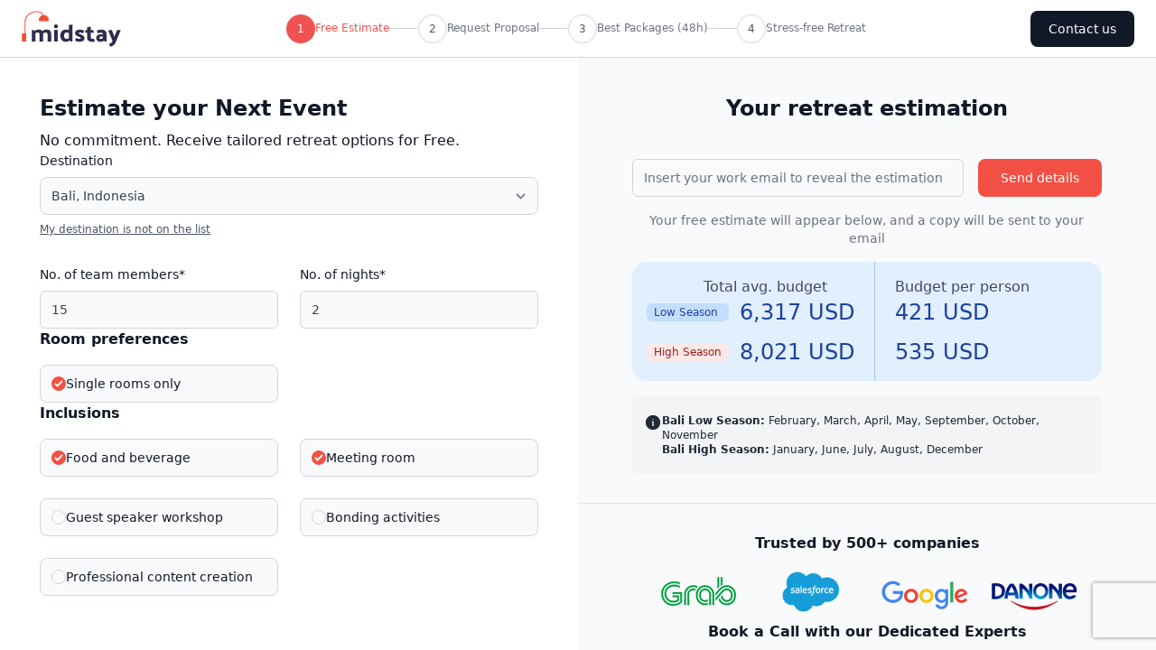

--- FILE ---
content_type: text/html; charset=utf-8
request_url: https://retreats.midstay.com/calculator?source=website-org-blog-side-bar
body_size: 9025
content:
<!DOCTYPE html>
<html>
  <head>
    <title>Midstay Retreats</title>
    <meta name="viewport" content="width=device-width,initial-scale=1">
    <meta name="csrf-param" content="authenticity_token" />
<meta name="csrf-token" content="lLfQwuNozM1_5LFaX6Rcf8ynp1jm4Oi7wwZgb3BX9gDRwgfkh97H2tUdKhO3NMsdYvVWM_13gwTGo3f_32RyFg" />
    

    <!-- Google Tag Manager -->
<script>(function(w,d,s,l,i){w[l]=w[l]||[];w[l].push({'gtm.start':
new Date().getTime(),event:'gtm.js'});var f=d.getElementsByTagName(s)[0],
j=d.createElement(s),dl=l!='dataLayer'?'&l='+l:'';j.async=true;j.src=
'https://www.googletagmanager.com/gtm.js?id='+i+dl;f.parentNode.insertBefore(j,f);
})(window,document,'script','dataLayer','GTM-TGWW7RD');</script>
<!-- End Google Tag Manager -->

<!-- Linkedin insight tag -->
<script type="text/javascript">
_linkedin_partner_id = "4624209";
window._linkedin_data_partner_ids = window._linkedin_data_partner_ids || [];
window._linkedin_data_partner_ids.push(_linkedin_partner_id);
</script><script type="text/javascript">
(function(l) {
if (!l){window.lintrk = function(a,b){window.lintrk.q.push([a,b])};
window.lintrk.q=[]}
var s = document.getElementsByTagName("script")[0];
var b = document.createElement("script");
b.type = "text/javascript";b.async = true;
b.src = "https://snap.licdn.com/li.lms-analytics/insight.min.js";
s.parentNode.insertBefore(b, s);})(window.lintrk);
</script>
<noscript>
<img height="1" width="1" style="display:none;" alt="" src="https://px.ads.linkedin.com/collect/?pid=4624209&fmt=gif" />
</noscript>
<!-- End Linkedin insight tag -->

<!-- Facebook Pixel Code -->
<script>
  !function(f,b,e,v,n,t,s)
  {if(f.fbq)return;n=f.fbq=function(){n.callMethod?
  n.callMethod.apply(n,arguments):n.queue.push(arguments)};
  if(!f._fbq)f._fbq=n;n.push=n;n.loaded=!0;n.version='2.0';
  n.queue=[];t=b.createElement(e);t.async=!0;
  t.src=v;s=b.getElementsByTagName(e)[0];
  s.parentNode.insertBefore(t,s)}(window, document,'script',
  'https://connect.facebook.net/en_US/fbevents.js');
  fbq('init', '689862292431611');
  fbq('track', 'PageView');
</script>
<noscript>
  <img height="1" width="1" style="display:none"
       src="https://www.facebook.com/tr?id=689862292431611&ev=PageView&noscript=1"/>
</noscript>
<!-- End Facebook Pixel Code -->

  
  <!-- Google tag (gtag.js) enhanced conversion -->
<script async src="https://www.googletagmanager.com/gtag/js?id=G-00D8H13VJX"></script>
<script>
  window.dataLayer = window.dataLayer || [];
  function gtag(){dataLayer.push(arguments);}
  gtag('js', new Date());


  gtag('config', 'G-00D8H13VJX');
  gtag('config', 'G-72HGZN9W7E');
  gtag('config', 'G-P906XWC18Z');
  gtag('config', 'G-XCYP3KLZ68');
</script>

<!-- Google tag (gtag.js) -->
  <!-- GA ENHANCED CONVERSION -->
  <script async src="https://www.googletagmanager.com/gtag/js?id=AW-10959642376"></script>
  <script>
    window.dataLayer = window.dataLayer || [];
    function gtag(){dataLayer.push(arguments);}
    gtag('js', new Date());

    gtag('config', 'AW-10959642376', {'allow_enhanced_conversions':true});
  </script>
  <!-- GA ENHANCED CONVERSION END -->


<!-- Hotjar Tracking Code for Retreat Estimator -->
<script>
  (function(h,o,t,j,a,r){
      h.hj=h.hj||function(){(h.hj.q=h.hj.q||[]).push(arguments)};
      h._hjSettings={hjid:3570333,hjsv:6};
      a=o.getElementsByTagName('head')[0];
      r=o.createElement('script');r.async=1;
      r.src=t+h._hjSettings.hjid+j+h._hjSettings.hjsv;
      a.appendChild(r);
  })(window,document,'https://static.hotjar.com/c/hotjar-','.js?sv=');
</script>

    <link rel="icon" type="image/x-icon" href="https://dr9ex55u34o22.cloudfront.net/assets/favicon-6782b45ef2b451920d3dd04cf0b5762a7251d83feb4701d2f93c66581b4eea85.png" />
    <link rel="stylesheet" href="https://dr9ex55u34o22.cloudfront.net/assets/application-4bc07ae65f39bf816634636c33edc4266a5de348f4c244356d17c4aaa43602f9.css" data-turbo-track="reload" />
    <script src="https://dr9ex55u34o22.cloudfront.net/assets/application-d59cfbb2ab1b66757a6f5da28843c11ae8d986587b8dd6e0a8db056bc0774f87.js" data-turbo-track="reload" defer="defer"></script>
  </head>

  <body class="estimation_requests new">
    <turbo-frame id="notification_flash"></turbo-frame>
    <!-- Google Tag Manager (noscript) -->
    <noscript>
      <iframe src="https://www.googletagmanager.com/ns.html?id=GTM-TGWW7RD" height="0" width="0" style="display:none;visibility:hidden"></iframe>
    </noscript>
    <!-- End Google Tag Manager (noscript) -->

    <header class="sticky top-0 z-10 flex w-full bg-white border-b h-16 border-gray-300">
  <div class="flex w-full justify-between items-center mx-auto">
    <div class="flex w-full items-center justify-between px-4 md:px-6">
      <div class="flex items-center">
        <a target="_blank" rel="noopener noreferrer" href="https://www.midstay.com"><img alt="Midstay" class="h-8 md:h-10 w-auto" src="https://dr9ex55u34o22.cloudfront.net/assets/logo-9bd7c6e741557eaa2531ae339c17945e275ecbad8036988705803889806cee93.svg" /></a>
      </div>

      <div class="hidden md:flex items-center gap-3">
          <div class="flex items-center gap-3">
            <div class="text-xs font-medium flex items-center gap-2">
              <div class="rounded-full w-8 h-8 flex items-center justify-center bg-red-500 text-white">1</div>
              <span class="leading-tight text-red-500">Free Estimate</span>
            </div>
              <div class="w-8 h-px bg-gray-300"></div>
          </div>
          <div class="flex items-center gap-3">
            <div class="text-xs font-medium flex items-center gap-2">
              <div class="rounded-full w-8 h-8 flex items-center justify-center bg-white text-gray-600 border border-gray-300">2</div>
              <span class="leading-tight text-gray-500">Request Proposal</span>
            </div>
              <div class="w-8 h-px bg-gray-300"></div>
          </div>
          <div class="flex items-center gap-3">
            <div class="text-xs font-medium flex items-center gap-2">
              <div class="rounded-full w-8 h-8 flex items-center justify-center bg-white text-gray-600 border border-gray-300">3</div>
              <span class="leading-tight text-gray-500">Best Packages (48h)</span>
            </div>
              <div class="w-8 h-px bg-gray-300"></div>
          </div>
          <div class="flex items-center gap-3">
            <div class="text-xs font-medium flex items-center gap-2">
              <div class="rounded-full w-8 h-8 flex items-center justify-center bg-white text-gray-600 border border-gray-300">4</div>
              <span class="leading-tight text-gray-500">Stress-free Retreat</span>
            </div>
          </div>
      </div>

      <a target="_blank" rel="noopener noreferrer" class="inline-flex items-center px-5 py-2.5 text-sm font-medium text-white bg-gray-900 rounded-lg hover:bg-gray-800 transition-colors" href="https://www.midstay.com/contact-us-via-estimator/">Contact us</a>
    </div>
  </div>
</header>
<div class="grid grid-cols-2 gap-2 p-4 pb-0 md:hidden">
    <div class="text-xs font-medium flex flex-row items-center gap-1 cursor-pointer">
      <div class="rounded-full w-8 h-8 flex items-center justify-center bg-red-500 text-white">1</div>
      <span class="leading-tight text-red-500">Free Estimate</span>
    </div>
    <div class="text-xs font-medium flex flex-row items-center gap-1 cursor-pointer">
      <div class="rounded-full w-8 h-8 flex items-center justify-center bg-white text-gray-600 border border-gray-300">2</div>
      <span class="leading-tight text-gray-600">Request Proposal</span>
    </div>
    <div class="text-xs font-medium flex flex-row items-center gap-1 cursor-pointer">
      <div class="rounded-full w-8 h-8 flex items-center justify-center bg-white text-gray-600 border border-gray-300">3</div>
      <span class="leading-tight text-gray-600">Best Packages (48h)</span>
    </div>
    <div class="text-xs font-medium flex flex-row items-center gap-1 cursor-pointer">
      <div class="rounded-full w-8 h-8 flex items-center justify-center bg-white text-gray-600 border border-gray-300">4</div>
      <span class="leading-tight text-gray-600">Stress-free Retreat</span>
    </div>
</div>

    <main class="text-gray-900">
  <div class="grid grid-cols-1 mx-auto md:h-[calc(100vh-4rem)] md:grid-cols-2">
  <section class="px-4 py-10 mx-auto w-full bg-white md:overflow-y-auto">
    <form data-controller="autosave form" data-autosave-delay-value="500" class="simple_form calculator-form" id="new_estimation_request" novalidate="novalidate" action="/estimation_requests" accept-charset="UTF-8" method="post"><input type="hidden" name="authenticity_token" value="5N9VFUdyl9xG1R_t5i3JivOOfhgs6YWGeT2fMf73e6Hpp_aGwVuhyK524Ec1Z7ISWrg6wNh_j2Kj3aT4vDuE5A" autocomplete="off" />
  <div class="max-w-[552px] mx-auto flex flex-col gap-6">
    <header>
      <h2 class="mb-2 text-xl font-bold md:text-2xl">Estimate your Next Event</h2>
      <p class="text-sm font-normal md:text-base">
        No commitment. Receive tailored retreat options for Free.
      </p>
    </header>
    
      <div class="grid grid-cols-2 gap-6 w-full">
        <div class="flex flex-col col-span-2 gap-2">
          <div class="select optional estimation_request_configuration_destination"><label class="text-sm block mb-2 select optional" for="estimation_request_configuration_attributes_destination_id">Destination</label><select class="block w-full px-3 py-2.5 bg-gray-50 border border-gray-300 text-gray-700 text-sm rounded-lg focus:border-gray-400 outline-none focus:outline-none focus:border-primary-orange focus:ring-primary-orange disabled:bg-[#f2f2f2] disabled:cursor-not-allowed select optional" data-action="autosave#save" name="estimation_request[configuration_attributes][destination_id]" id="estimation_request_configuration_attributes_destination_id"><option value="28">Dubai, UAE</option>
<option selected="selected" value="1">Bali, Indonesia</option>
<option value="2">Bangkok, Thailand</option>
<option value="3">Koh Samui, Thailand</option>
<option value="4">Phuket, Thailand</option>
<option value="6">Boracay, Philippines</option>
<option value="70">Ho Chi Minh, Vietnam</option>
<option value="5">Da Nang, Vietnam</option>
<option value="27">Langkawi, Malaysia</option>
<option value="29">Istanbul, Turkey</option>
<option value="7">Palawan, Philippines</option>
<option value="16">Cebu, Philippines</option>
<option value="8">Kuala Lumpur, Malaysia</option>
<option value="26">Chiang Mai, Thailand</option>
<option value="9">Penang, Malaysia</option>
<option value="31">Johor Bahru, Malaysia</option>
<option value="10">Bengaluru, India</option>
<option value="30">Hanoi, Vietnam</option>
<option value="80">Bintan, Indonesia</option></select></div>
          <a target="_blank" class="text-xs font-medium text-gray-600 underline my-2" href="https://www.midstay.com/team-retreat/request/">My destination is not on the list</a>
        </div>
        <div class="integer required estimation_request_configuration_people_count"><label class="text-sm block mb-2 integer required" for="estimation_request_configuration_attributes_people_count">No. of team members*</label><input class="block w-full px-3 py-2.5 bg-gray-50 border border-gray-300 text-gray-700 text-sm rounded-lg focus:border-gray-400 outline-none focus:outline-none focus:border-primary-orange focus:ring-primary-orange disabled:bg-[#f2f2f2] disabled:cursor-not-allowed numeric integer required" min="1" data-action="autosave#save" required="required" aria-required="true" type="number" step="1" value="15" name="estimation_request[configuration_attributes][people_count]" id="estimation_request_configuration_attributes_people_count" /></div>
        <div class="integer required estimation_request_configuration_nights"><label class="text-sm block mb-2 integer required" for="estimation_request_configuration_attributes_nights">No. of nights*</label><input class="block w-full px-3 py-2.5 bg-gray-50 border border-gray-300 text-gray-700 text-sm rounded-lg focus:border-gray-400 outline-none focus:outline-none focus:border-primary-orange focus:ring-primary-orange disabled:bg-[#f2f2f2] disabled:cursor-not-allowed numeric integer required" min="1" data-action="autosave#save" required="required" aria-required="true" type="number" step="1" value="2" name="estimation_request[configuration_attributes][nights]" id="estimation_request_configuration_attributes_nights" /></div>
      </div>
      <div>
        <p class="pb-4 font-semibold">Room preferences</p>
        <div class="grid grid-cols-1 gap-6 md:grid-cols-2">
          <div class="checkbox-wrapper pl-3 bg-gray-50 flex items-center gap-2 flex-row-reverse justify-end border border-gray-300 rounded-lg w-full h-[42px] [&amp;:has(:checked)]:border-primary-orange [&amp;:has(:checked)]:text-primary-orange boolean optional estimation_request_configuration_single_rooms_only"><label class="text-sm block flex items-center w-full h-full cursor-pointer boolean optional" for="estimation_request_configuration_attributes_single_rooms_only">Single rooms only</label><input name="estimation_request[configuration_attributes][single_rooms_only]" type="hidden" value="0" autocomplete="off" /><input class="justify-start rounded-full bg-gray-50 ring-gray-300 border-gray-300 w-[16px] h-[16px] cursor-pointer appearance-none focus:!ring-transparent focus:!outline-transparent checked:!bg-primary-orange disabled:bg-[#f2f2f2] cursor-not-allowed boolean optional" data-action="autosave#save" type="checkbox" value="1" checked="checked" name="estimation_request[configuration_attributes][single_rooms_only]" id="estimation_request_configuration_attributes_single_rooms_only" /></div>
        </div>
      </div>
      <div>
        <p class="pb-4 font-semibold">Inclusions</p>
        <div class="grid grid-cols-1 gap-6 md:grid-cols-2">
          <div class="checkbox-wrapper pl-3 bg-gray-50 flex items-center gap-2 flex-row-reverse justify-end border border-gray-300 rounded-lg w-full h-[42px] [&amp;:has(:checked)]:border-primary-orange [&amp;:has(:checked)]:text-primary-orange boolean optional estimation_request_configuration_food_and_beverage"><label class="text-sm block flex items-center w-full h-full cursor-pointer boolean optional" for="estimation_request_configuration_attributes_food_and_beverage">Food and beverage</label><input name="estimation_request[configuration_attributes][food_and_beverage]" type="hidden" value="0" autocomplete="off" /><input class="justify-start rounded-full bg-gray-50 ring-gray-300 border-gray-300 w-[16px] h-[16px] cursor-pointer appearance-none focus:!ring-transparent focus:!outline-transparent checked:!bg-primary-orange disabled:bg-[#f2f2f2] cursor-not-allowed boolean optional" data-action="autosave#save" type="checkbox" value="1" checked="checked" name="estimation_request[configuration_attributes][food_and_beverage]" id="estimation_request_configuration_attributes_food_and_beverage" /></div>
          <div class="checkbox-wrapper pl-3 bg-gray-50 flex items-center gap-2 flex-row-reverse justify-end border border-gray-300 rounded-lg w-full h-[42px] [&amp;:has(:checked)]:border-primary-orange [&amp;:has(:checked)]:text-primary-orange boolean optional estimation_request_configuration_meeting_room"><label class="text-sm block flex items-center w-full h-full cursor-pointer boolean optional" for="estimation_request_configuration_attributes_meeting_room">Meeting room</label><input name="estimation_request[configuration_attributes][meeting_room]" type="hidden" value="0" autocomplete="off" /><input class="justify-start rounded-full bg-gray-50 ring-gray-300 border-gray-300 w-[16px] h-[16px] cursor-pointer appearance-none focus:!ring-transparent focus:!outline-transparent checked:!bg-primary-orange disabled:bg-[#f2f2f2] cursor-not-allowed boolean optional" data-action="autosave#save" type="checkbox" value="1" checked="checked" name="estimation_request[configuration_attributes][meeting_room]" id="estimation_request_configuration_attributes_meeting_room" /></div>
          <div class="checkbox-wrapper pl-3 bg-gray-50 flex items-center gap-2 flex-row-reverse justify-end border border-gray-300 rounded-lg w-full h-[42px] [&amp;:has(:checked)]:border-primary-orange [&amp;:has(:checked)]:text-primary-orange boolean optional estimation_request_configuration_workshop"><label class="text-sm block flex items-center w-full h-full cursor-pointer boolean optional" for="estimation_request_configuration_attributes_workshop">Guest speaker workshop</label><input name="estimation_request[configuration_attributes][workshop]" type="hidden" value="0" autocomplete="off" /><input class="justify-start rounded-full bg-gray-50 ring-gray-300 border-gray-300 w-[16px] h-[16px] cursor-pointer appearance-none focus:!ring-transparent focus:!outline-transparent checked:!bg-primary-orange disabled:bg-[#f2f2f2] cursor-not-allowed boolean optional" data-action="autosave#save" type="checkbox" value="1" name="estimation_request[configuration_attributes][workshop]" id="estimation_request_configuration_attributes_workshop" /></div>
          <div class="checkbox-wrapper pl-3 bg-gray-50 flex items-center gap-2 flex-row-reverse justify-end border border-gray-300 rounded-lg w-full h-[42px] [&amp;:has(:checked)]:border-primary-orange [&amp;:has(:checked)]:text-primary-orange boolean optional estimation_request_configuration_activity"><label class="text-sm block flex items-center w-full h-full cursor-pointer boolean optional" for="estimation_request_configuration_attributes_activity">Bonding activities</label><input name="estimation_request[configuration_attributes][activity]" type="hidden" value="0" autocomplete="off" /><input class="justify-start rounded-full bg-gray-50 ring-gray-300 border-gray-300 w-[16px] h-[16px] cursor-pointer appearance-none focus:!ring-transparent focus:!outline-transparent checked:!bg-primary-orange disabled:bg-[#f2f2f2] cursor-not-allowed boolean optional" data-action="autosave#save" type="checkbox" value="1" name="estimation_request[configuration_attributes][activity]" id="estimation_request_configuration_attributes_activity" /></div>
          <div class="checkbox-wrapper pl-3 bg-gray-50 flex items-center gap-2 flex-row-reverse justify-end border border-gray-300 rounded-lg w-full h-[42px] [&amp;:has(:checked)]:border-primary-orange [&amp;:has(:checked)]:text-primary-orange boolean optional estimation_request_configuration_content_creation"><label class="text-sm block flex items-center w-full h-full cursor-pointer boolean optional" for="estimation_request_configuration_attributes_content_creation">Professional content creation</label><input name="estimation_request[configuration_attributes][content_creation]" type="hidden" value="0" autocomplete="off" /><input class="justify-start rounded-full bg-gray-50 ring-gray-300 border-gray-300 w-[16px] h-[16px] cursor-pointer appearance-none focus:!ring-transparent focus:!outline-transparent checked:!bg-primary-orange disabled:bg-[#f2f2f2] cursor-not-allowed boolean optional" data-action="autosave#save" type="checkbox" value="1" name="estimation_request[configuration_attributes][content_creation]" id="estimation_request_configuration_attributes_content_creation" /></div>
          <div class="input w-full hidden estimation_request_configuration_swag field_without_errors"><input class="block w-full px-3 py-2.5 bg-gray-50 border border-gray-300 text-gray-700 text-sm rounded-lg focus:border-gray-400 outline-none focus:outline-none focus:border-primary-orange focus:ring-primary-orange disabled:bg-[#f2f2f2] disabled:cursor-not-allowed hidden" autocomplete="off" type="hidden" value="true" name="estimation_request[configuration_attributes][swag]" id="estimation_request_configuration_attributes_swag" /></div>
          <div class="input w-full hidden estimation_request_configuration_concierge field_without_errors"><input class="block w-full px-3 py-2.5 bg-gray-50 border border-gray-300 text-gray-700 text-sm rounded-lg focus:border-gray-400 outline-none focus:outline-none focus:border-primary-orange focus:ring-primary-orange disabled:bg-[#f2f2f2] disabled:cursor-not-allowed hidden" autocomplete="off" type="hidden" value="true" name="estimation_request[configuration_attributes][concierge]" id="estimation_request_configuration_attributes_concierge" /></div>
          <div class="input w-full hidden estimation_request_configuration_transportation field_without_errors"><input class="block w-full px-3 py-2.5 bg-gray-50 border border-gray-300 text-gray-700 text-sm rounded-lg focus:border-gray-400 outline-none focus:outline-none focus:border-primary-orange focus:ring-primary-orange disabled:bg-[#f2f2f2] disabled:cursor-not-allowed hidden" autocomplete="off" type="hidden" value="true" name="estimation_request[configuration_attributes][transportation]" id="estimation_request_configuration_attributes_transportation" /></div>
        </div>
      </div>
  </div>
</form>
  </section>

  <section class="pb-16 mx-auto w-full md:py-10 md:bg-gray-50 md:overflow-y-auto">
    <header>
      <h2 class="mb-2 text-xl font-bold text-center md:text-2xl">Your retreat estimation</h2>
    </header>
    <div class="max-w-[552px] px-4 mx-auto mt-4 md:mt-10">
        <turbo-frame id="calculator_lead">
          <form class="simple_form grid grid-cols-7 gap-4" id="lead_form" data-turbo-frame="lead_form_frame" novalidate="novalidate" action="/contacts" accept-charset="UTF-8" method="post"><input type="hidden" name="authenticity_token" value="BIAJHSDNP7PKK2Bma0s2i2E2rqaYKdaPpSSyJRGTAl8JODS_f0ctVC31hsO8rIVK1se02WXboTPs9GJIwVMCjA" autocomplete="off" />
  <div class="email required lead_email col-span-5"><input class="block w-full px-3 py-2.5 bg-gray-50 border border-gray-300 text-gray-700 text-sm rounded-lg focus:border-gray-400 outline-none focus:outline-none focus:border-primary-orange focus:ring-primary-orange disabled:bg-[#f2f2f2] disabled:cursor-not-allowed string email required" placeholder="Insert your work email to reveal the estimation" type="email" name="lead[email]" id="lead_email" /></div>

  <input type="submit" name="commit" value="Send details" class="disabled:bg-opacity-70 disabled:cursor-not-allowed col-span-2 btn btn-primary w-full cursor-pointer max-h-[42px]" data-turbo-submits-with="Submitting..." data-disable-with="Send details" />

  <div class="col-span-7 mb-4">
      <script src="https://www.recaptcha.net/recaptcha/api.js?render=6Lcstk8rAAAAAJGe5PB7erFNqdsGnsplFU4OC0bB"   ></script>
        <script>
          // Define function so that we can call it again later if we need to reset it
          // This executes reCAPTCHA and then calls our callback.
          function executeRecaptchaForRetreatEstimationSubmit() {
            grecaptcha.ready(function() {
              grecaptcha.execute('6Lcstk8rAAAAAJGe5PB7erFNqdsGnsplFU4OC0bB', {action: 'retreat_estimation_submit'}).then(function(token) {
                setInputWithRecaptchaResponseTokenForRetreatEstimationSubmit('g-recaptcha-response-data-retreat-estimation-submit', token)
              });
            });
          };
          // Invoke immediately
          executeRecaptchaForRetreatEstimationSubmit()

          // Async variant so you can await this function from another async function (no need for
          // an explicit callback function then!)
          // Returns a Promise that resolves with the response token.
          async function executeRecaptchaForRetreatEstimationSubmitAsync() {
            return new Promise((resolve, reject) => {
             grecaptcha.ready(async function() {
                resolve(await grecaptcha.execute('6Lcstk8rAAAAAJGe5PB7erFNqdsGnsplFU4OC0bB', {action: 'retreat_estimation_submit'}))
              });
            })
          };

                  var setInputWithRecaptchaResponseTokenForRetreatEstimationSubmit = function(id, token) {
          var element = document.getElementById(id);
          if (element !== null) element.value = token;
        }

        </script>
<input type="hidden" name="g-recaptcha-response-data[retreat_estimation_submit]" id="g-recaptcha-response-data-retreat-estimation-submit" data-sitekey="6Lcstk8rAAAAAJGe5PB7erFNqdsGnsplFU4OC0bB" class="g-recaptcha g-recaptcha-response "/>

      <div class="text-center text-gray-500 text-xs md:text-sm font-normal" id="estimation_message">Your free estimate will appear below, and a copy will be sent to your email</div>
  </div>
</form>
</turbo-frame>
      <turbo-frame id="estimated_total">
          <div class="grid lg:grid-cols-2 text-sm font-medium w-full rounded-2xl bg-blue-100 divide-y lg:divide-x lg:divide-y-0 divide-blue-300 gap-4">
  <div class="flex flex-col p-4">
          <div class="flex flex-col gap-3 ">
  <span class="flex flex-row gap-2 items-center !min-h-[24px]">
  <h3 class="text-sm md:text-base ml-auto pr-5 font-medium text-primary-blue-sub">Total avg. budget</h3>
  

</span>  
        <div class="grid grid-cols-[auto_1fr] gap-3 items-center">
            <span class="flex items-center font-medium bg-blue-100 text-blue-800 border border-gray-200 gap-2.5 px-2 py-0.5 text-xs rounded-md !border-0 whitespace-nowrap !bg-blue-200">Low Season</span>

            <div class="w-full text-2xl text-right text-blue-800 whitespace-nowrap">
              <span id="low_season_total" class="">
                  6,317 USD
              </span>
            </div>
            <span class="flex items-center font-medium bg-red-100 text-red-800 border border-gray-200 gap-2.5 px-2 py-0.5 text-xs rounded-md !border-0 whitespace-nowrap">High Season</span>

            <div class="w-full text-2xl text-right text-blue-800 whitespace-nowrap">
              <span id="high_season_total" class="">
                  8,021 USD
              </span>
            </div>
        </div>

</div>
</div>  <div class="flex flex-col p-4">
          <div class="flex flex-col gap-3 pl-1.5">
  <span class="flex flex-row gap-2 items-center !min-h-[24px]">
  <h3 class="text-sm md:text-base font-medium text-primary-blue-sub">Budget per person</h3>
  

</span>  
        <div class="grid grid-cols-[1fr] gap-3 max-w-max">
            <div class="text-2xl text-right text-blue-800 whitespace-nowrap">
              <span id="low_season_price_per_person" class="">
                  421 USD
              </span>
            </div>
            <div class="text-2xl text-right text-blue-800 whitespace-nowrap">
              <span id="high_season_price_per_person" class="">
                  535 USD
              </span>
            </div>
        </div>

</div>
</div></div><span class="flex items-center font-medium bg-gray-100 text-gray-800 border border-gray-100 gap-4 px-3 py-2 text-sm rounded-md mt-4 !py-4 md:!py-[18.5px] !text-xs font-normal !gap-2.5 !items-start">
  <svg xmlns="http://www.w3.org/2000/svg" viewbox="0 0 24 24" fill="currentColor" aria-hidden="true" class="h-5 w-5 flex-shrink-0">
  <path fill-rule="evenodd" d="M2.25 12c0-5.385 4.365-9.75 9.75-9.75s9.75 4.365 9.75 9.75-4.365 9.75-9.75 9.75S2.25 17.385 2.25 12zm8.706-1.442c1.146-.573 2.437.463 2.126 1.706l-.709 2.836.042-.02a.75.75 0 01.67 1.34l-.04.022c-1.147.573-2.438-.463-2.127-1.706l.71-2.836-.042.02a.75.75 0 11-.671-1.34l.041-.022zM12 9a.75.75 0 100-1.5.75.75 0 000 1.5z" clip-rule="evenodd"></path>
</svg>

  <div class="flex flex-col gap-[10px]">
      <div>
        <strong>Bali Low Season:</strong>
        February, March, April, May, September, October, November
      </div>
      <div>
        <strong>Bali High Season:</strong>
        January, June, July, August, December
      </div>
  </div>
</span>

</turbo-frame>    </div>

    <hr class="my-8 border-gray-200">

    <div class="flex flex-col gap-3.5">
      <div class="max-w-[552px] px-4 mx-auto">
  <h3 class="text-lg md:text-base font-semibold text-center mb-3.5 text-gray-900">Trusted by 500+ companies</h3>
  <div class="grid grid-cols-4 gap-1 items-center justify-items-center">
      <div class="flex items-center justify-center">
        <img class="w-full max-w-[120px] h-auto" alt="grab" src="https://dr9ex55u34o22.cloudfront.net/assets/testimonials/grab-53997ffce63dc16291d460cdca60bcf04cfca13157ed9c89c03abbf433ddb49a.png" />
</div>      <div class="flex items-center justify-center">
        <img class="w-full max-w-[120px] h-auto" alt="salesforce" src="https://dr9ex55u34o22.cloudfront.net/assets/testimonials/salesforce-d5bf4fb53fde86d334474fa71a84b1c566fcd6bf6aa92f829fac22aa42be7ec9.png" />
</div>      <div class="flex items-center justify-center">
        <img class="w-full max-w-[120px] h-auto" alt="google" src="https://dr9ex55u34o22.cloudfront.net/assets/testimonials/google-2a8df460af02d241852c2debaec499b97cf724973f2fd0ca80f86f150eed9681.png" />
</div>      <div class="flex items-center justify-center">
        <img class="w-full max-w-[120px] h-auto" alt="danone" src="https://dr9ex55u34o22.cloudfront.net/assets/testimonials/danone-45ce1d86d52ba7af84af066f18efad81f333abc26a5aadb2ffa9fae4c0d791f4.png" />
</div></div></div>
      <div class="max-w-[552px] px-4 mx-auto">
  <h3 class="text-lg md:text-base font-semibold text-center mb-3.5 text-gray-900">Book a Call with our Dedicated Experts</h3>
  <div class="grid items-center justify-center w-full grid-cols-1 md:grid-cols-3 gap-6">
      <a target="_blank" rel="noopener noreferrer" class="flex justify-center min-w-[263px] md:min-w-0 mx-auto" href="https://calendly.com/clemence-midstay/30min">
        <div class="flex gap-3 flex-col items-center text-center shadow-lg border border-gray-100 rounded-lg p-4 w-full">
          <div class="w-20 h-20 md:w-32 md:h-32 rounded-full overflow-hidden bg-gray-200">
            <img alt="clemence" class="w-full h-full object-cover" src="https://dr9ex55u34o22.cloudfront.net/assets/team/clemence-a18802f147ab20f732bb3fe73c759f60463c4c951f8a8bd3093dddbc924f6883.png" />
</div>          <div class="flex flex-col gap-1">
            <h4 class="font-semibold text-sm text-gray-800">Clémence</h4>
            <span class="text-xs font-normal text-gray-600">🟢 Online</span>
</div></div></a>      <a target="_blank" rel="noopener noreferrer" class="flex justify-center min-w-[263px] md:min-w-0 mx-auto" href="https://calendly.com/prilla-midstay/30min">
        <div class="flex gap-3 flex-col items-center text-center shadow-lg border border-gray-100 rounded-lg p-4 w-full">
          <div class="w-20 h-20 md:w-32 md:h-32 rounded-full overflow-hidden bg-gray-200">
            <img alt="prilla" class="w-full h-full object-cover" src="https://dr9ex55u34o22.cloudfront.net/assets/team/prilla-a865ba8c22d2c790b948cb8ef26d40b5091e307d5c4ebd06deee1354f67405bd.png" />
</div>          <div class="flex flex-col gap-1">
            <h4 class="font-semibold text-sm text-gray-800">Prilla</h4>
            <span class="text-xs font-normal text-gray-600">🟢 Online</span>
</div></div></a>      <a target="_blank" rel="noopener noreferrer" class="flex justify-center min-w-[263px] md:min-w-0 mx-auto" href="https://calendly.com/florian-midstay/30min">
        <div class="flex gap-3 flex-col items-center text-center shadow-lg border border-gray-100 rounded-lg p-4 w-full">
          <div class="w-20 h-20 md:w-32 md:h-32 rounded-full overflow-hidden bg-gray-200">
            <img alt="florian" class="w-full h-full object-cover" src="https://dr9ex55u34o22.cloudfront.net/assets/team/florian-bdb7edca81af051573c99fe3a250a2dbd95cd6205c887338fa286a2380c1c2ec.png" />
</div>          <div class="flex flex-col gap-1">
            <h4 class="font-semibold text-sm text-gray-800">Florian</h4>
            <span class="text-xs font-normal text-gray-600">🟢 Online</span>
</div></div></a></div></div>
</div>
  </section>
</div>
</main>
<turbo-frame id="remote_modal"></turbo-frame>


  </body>
</html>


--- FILE ---
content_type: text/javascript
request_url: https://dr9ex55u34o22.cloudfront.net/assets/application-d59cfbb2ab1b66757a6f5da28843c11ae8d986587b8dd6e0a8db056bc0774f87.js
body_size: 229072
content:
(()=>{var _f=Object.create;var $n=Object.defineProperty;var xf=Object.getOwnPropertyDescriptor;var Cf=Object.getOwnPropertyNames;var Df=Object.getPrototypeOf,Sf=Object.prototype.hasOwnProperty;var kf=(i,e,t)=>e in i?$n(i,e,{enumerable:!0,configurable:!0,writable:!0,value:t}):i[e]=t;var Bt=(i,e)=>()=>(i&&(e=i(i=0)),e);var er=(i,e)=>()=>(e||i((e={exports:{}}).exports,e),e.exports),Se=(i,e)=>{for(var t in e)$n(i,t,{get:e[t],enumerable:!0})},Ef=(i,e,t,r)=>{if(e&&typeof e=="object"||typeof e=="function")for(let l of Cf(e))!Sf.call(i,l)&&l!==t&&$n(i,l,{get:()=>e[l],enumerable:!(r=xf(e,l))||r.enumerable});return i};var Fo=(i,e,t)=>(t=i!=null?_f(Df(i)):{},Ef(e||!i||!i.__esModule?$n(t,"default",{value:i,enumerable:!0}):t,i));var se=(i,e,t)=>(kf(i,typeof e!="symbol"?e+"":e,t),t),Hc=(i,e,t)=>{if(!e.has(i))throw TypeError("Cannot "+t)};var tr=(i,e,t)=>(Hc(i,e,"read from private field"),t?t.call(i):e.get(i)),ir=(i,e,t)=>{if(e.has(i))throw TypeError("Cannot add the same private member more than once");e instanceof WeakSet?e.add(i):e.set(i,t)};var Bc=(i,e,t)=>(Hc(i,e,"access private method"),t);var fi,br=Bt(()=>{fi={logger:self.console,WebSocket:self.WebSocket}});var Te,ms=Bt(()=>{br();Te={log(...i){this.enabled&&(i.push(Date.now()),fi.logger.log("[ActionCable]",...i))}}});var Zs,yr,$s,wr,Ca=Bt(()=>{ms();Zs=()=>new Date().getTime(),yr=i=>(Zs()-i)/1e3,$s=class{constructor(e){this.visibilityDidChange=this.visibilityDidChange.bind(this),this.connection=e,this.reconnectAttempts=0}start(){this.isRunning()||(this.startedAt=Zs(),delete this.stoppedAt,this.startPolling(),addEventListener("visibilitychange",this.visibilityDidChange),Te.log(`ConnectionMonitor started. stale threshold = ${this.constructor.staleThreshold} s`))}stop(){this.isRunning()&&(this.stoppedAt=Zs(),this.stopPolling(),removeEventListener("visibilitychange",this.visibilityDidChange),Te.log("ConnectionMonitor stopped"))}isRunning(){return this.startedAt&&!this.stoppedAt}recordPing(){this.pingedAt=Zs()}recordConnect(){this.reconnectAttempts=0,this.recordPing(),delete this.disconnectedAt,Te.log("ConnectionMonitor recorded connect")}recordDisconnect(){this.disconnectedAt=Zs(),Te.log("ConnectionMonitor recorded disconnect")}startPolling(){this.stopPolling(),this.poll()}stopPolling(){clearTimeout(this.pollTimeout)}poll(){this.pollTimeout=setTimeout(()=>{this.reconnectIfStale(),this.poll()},this.getPollInterval())}getPollInterval(){let{staleThreshold:e,reconnectionBackoffRate:t}=this.constructor,r=Math.pow(1+t,Math.min(this.reconnectAttempts,10)),h=(this.reconnectAttempts===0?1:t)*Math.random();return e*1e3*r*(1+h)}reconnectIfStale(){this.connectionIsStale()&&(Te.log(`ConnectionMonitor detected stale connection. reconnectAttempts = ${this.reconnectAttempts}, time stale = ${yr(this.refreshedAt)} s, stale threshold = ${this.constructor.staleThreshold} s`),this.reconnectAttempts++,this.disconnectedRecently()?Te.log(`ConnectionMonitor skipping reopening recent disconnect. time disconnected = ${yr(this.disconnectedAt)} s`):(Te.log("ConnectionMonitor reopening"),this.connection.reopen()))}get refreshedAt(){return this.pingedAt?this.pingedAt:this.startedAt}connectionIsStale(){return yr(this.refreshedAt)>this.constructor.staleThreshold}disconnectedRecently(){return this.disconnectedAt&&yr(this.disconnectedAt)<this.constructor.staleThreshold}visibilityDidChange(){document.visibilityState==="visible"&&setTimeout(()=>{(this.connectionIsStale()||!this.connection.isOpen())&&(Te.log(`ConnectionMonitor reopening stale connection on visibilitychange. visibilityState = ${document.visibilityState}`),this.connection.reopen())},200)}};$s.staleThreshold=6;$s.reconnectionBackoffRate=.15;wr=$s});var en,Da=Bt(()=>{en={message_types:{welcome:"welcome",disconnect:"disconnect",ping:"ping",confirmation:"confirm_subscription",rejection:"reject_subscription"},disconnect_reasons:{unauthorized:"unauthorized",invalid_request:"invalid_request",server_restart:"server_restart"},default_mount_path:"/cable",protocols:["actioncable-v1-json","actioncable-unsupported"]}});var tn,_r,Zp,_u,sn,xr,Sa=Bt(()=>{br();Ca();Da();ms();({message_types:tn,protocols:_r}=en),Zp=_r.slice(0,_r.length-1),_u=[].indexOf,sn=class{constructor(e){this.open=this.open.bind(this),this.consumer=e,this.subscriptions=this.consumer.subscriptions,this.monitor=new wr(this),this.disconnected=!0}send(e){return this.isOpen()?(this.webSocket.send(JSON.stringify(e)),!0):!1}open(){return this.isActive()?(Te.log(`Attempted to open WebSocket, but existing socket is ${this.getState()}`),!1):(Te.log(`Opening WebSocket, current state is ${this.getState()}, subprotocols: ${_r}`),this.webSocket&&this.uninstallEventHandlers(),this.webSocket=new fi.WebSocket(this.consumer.url,_r),this.installEventHandlers(),this.monitor.start(),!0)}close({allowReconnect:e}={allowReconnect:!0}){if(e||this.monitor.stop(),this.isOpen())return this.webSocket.close()}reopen(){if(Te.log(`Reopening WebSocket, current state is ${this.getState()}`),this.isActive())try{return this.close()}catch(e){Te.log("Failed to reopen WebSocket",e)}finally{Te.log(`Reopening WebSocket in ${this.constructor.reopenDelay}ms`),setTimeout(this.open,this.constructor.reopenDelay)}else return this.open()}getProtocol(){if(this.webSocket)return this.webSocket.protocol}isOpen(){return this.isState("open")}isActive(){return this.isState("open","connecting")}isProtocolSupported(){return _u.call(Zp,this.getProtocol())>=0}isState(...e){return _u.call(e,this.getState())>=0}getState(){if(this.webSocket){for(let e in fi.WebSocket)if(fi.WebSocket[e]===this.webSocket.readyState)return e.toLowerCase()}return null}installEventHandlers(){for(let e in this.events){let t=this.events[e].bind(this);this.webSocket[`on${e}`]=t}}uninstallEventHandlers(){for(let e in this.events)this.webSocket[`on${e}`]=function(){}}};sn.reopenDelay=500;sn.prototype.events={message(i){if(!this.isProtocolSupported())return;let{identifier:e,message:t,reason:r,reconnect:l,type:h}=JSON.parse(i.data);switch(h){case tn.welcome:return this.monitor.recordConnect(),this.subscriptions.reload();case tn.disconnect:return Te.log(`Disconnecting. Reason: ${r}`),this.close({allowReconnect:l});case tn.ping:return this.monitor.recordPing();case tn.confirmation:return this.subscriptions.confirmSubscription(e),this.subscriptions.notify(e,"connected");case tn.rejection:return this.subscriptions.reject(e);default:return this.subscriptions.notify(e,"received",t)}},open(){if(Te.log(`WebSocket onopen event, using '${this.getProtocol()}' subprotocol`),this.disconnected=!1,!this.isProtocolSupported())return Te.log("Protocol is unsupported. Stopping monitor and disconnecting."),this.close({allowReconnect:!1})},close(i){if(Te.log("WebSocket onclose event"),!this.disconnected)return this.disconnected=!0,this.monitor.recordDisconnect(),this.subscriptions.notifyAll("disconnected",{willAttemptReconnect:this.monitor.isRunning()})},error(){Te.log("WebSocket onerror event")}};xr=sn});var $p,Fi,ka=Bt(()=>{$p=function(i,e){if(e!=null)for(let t in e){let r=e[t];i[t]=r}return i},Fi=class{constructor(e,t={},r){this.consumer=e,this.identifier=JSON.stringify(t),$p(this,r)}perform(e,t={}){return t.action=e,this.send(t)}send(e){return this.consumer.send({command:"message",identifier:this.identifier,data:JSON.stringify(e)})}unsubscribe(){return this.consumer.subscriptions.remove(this)}}});var Ea,Cr,Ta=Bt(()=>{ms();Ea=class{constructor(e){this.subscriptions=e,this.pendingSubscriptions=[]}guarantee(e){this.pendingSubscriptions.indexOf(e)==-1?(Te.log(`SubscriptionGuarantor guaranteeing ${e.identifier}`),this.pendingSubscriptions.push(e)):Te.log(`SubscriptionGuarantor already guaranteeing ${e.identifier}`),this.startGuaranteeing()}forget(e){Te.log(`SubscriptionGuarantor forgetting ${e.identifier}`),this.pendingSubscriptions=this.pendingSubscriptions.filter(t=>t!==e)}startGuaranteeing(){this.stopGuaranteeing(),this.retrySubscribing()}stopGuaranteeing(){clearTimeout(this.retryTimeout)}retrySubscribing(){this.retryTimeout=setTimeout(()=>{this.subscriptions&&typeof this.subscriptions.subscribe=="function"&&this.pendingSubscriptions.map(e=>{Te.log(`SubscriptionGuarantor resubscribing ${e.identifier}`),this.subscriptions.subscribe(e)})},500)}},Cr=Ea});var Ni,Ma=Bt(()=>{ka();Ta();ms();Ni=class{constructor(e){this.consumer=e,this.guarantor=new Cr(this),this.subscriptions=[]}create(e,t){let r=e,l=typeof r=="object"?r:{channel:r},h=new Fi(this.consumer,l,t);return this.add(h)}add(e){return this.subscriptions.push(e),this.consumer.ensureActiveConnection(),this.notify(e,"initialized"),this.subscribe(e),e}remove(e){return this.forget(e),this.findAll(e.identifier).length||this.sendCommand(e,"unsubscribe"),e}reject(e){return this.findAll(e).map(t=>(this.forget(t),this.notify(t,"rejected"),t))}forget(e){return this.guarantor.forget(e),this.subscriptions=this.subscriptions.filter(t=>t!==e),e}findAll(e){return this.subscriptions.filter(t=>t.identifier===e)}reload(){return this.subscriptions.map(e=>this.subscribe(e))}notifyAll(e,...t){return this.subscriptions.map(r=>this.notify(r,e,...t))}notify(e,t,...r){let l;return typeof e=="string"?l=this.findAll(e):l=[e],l.map(h=>typeof h[t]=="function"?h[t](...r):void 0)}subscribe(e){this.sendCommand(e,"subscribe")&&this.guarantor.guarantee(e)}confirmSubscription(e){Te.log(`Subscription confirmed ${e}`),this.findAll(e).map(t=>this.guarantor.forget(t))}sendCommand(e,t){let{identifier:r}=e;return this.consumer.send({command:t,identifier:r})}}});function Aa(i){if(typeof i=="function"&&(i=i()),i&&!/^wss?:/i.test(i)){let e=document.createElement("a");return e.href=i,e.href=e.href,e.protocol=e.protocol.replace("http","ws"),e.href}else return i}var gs,xu=Bt(()=>{Sa();Ma();gs=class{constructor(e){this._url=e,this.subscriptions=new Ni(this),this.connection=new xr(this)}get url(){return Aa(this._url)}send(e){return this.connection.send(e)}connect(){return this.connection.open()}disconnect(){return this.connection.close({allowReconnect:!1})}ensureActiveConnection(){if(!this.connection.isActive())return this.connection.open()}}});var Du={};Se(Du,{Connection:()=>xr,ConnectionMonitor:()=>wr,Consumer:()=>gs,INTERNAL:()=>en,Subscription:()=>Fi,SubscriptionGuarantor:()=>Cr,Subscriptions:()=>Ni,adapters:()=>fi,createConsumer:()=>em,createWebSocketURL:()=>Aa,getConfig:()=>Cu,logger:()=>Te});function em(i=Cu("url")||en.default_mount_path){return new gs(i)}function Cu(i){let e=document.head.querySelector(`meta[name='action-cable-${i}']`);if(e)return e.getAttribute("content")}var Su=Bt(()=>{Sa();Ca();xu();Da();ka();Ma();Ta();br();ms()});var Hh=er((yl,wl)=>{(function(i,e){typeof yl=="object"&&typeof wl<"u"?wl.exports=e():typeof define=="function"&&define.amd?define(e):(i=typeof globalThis<"u"?globalThis:i||self,i.rangePlugin=e())})(yl,function(){"use strict";function i(){for(var t=0,r=0,l=arguments.length;r<l;r++)t+=arguments[r].length;for(var h=Array(t),d=0,r=0;r<l;r++)for(var p=arguments[r],v=0,_=p.length;v<_;v++,d++)h[d]=p[v];return h}function e(t){return t===void 0&&(t={}),function(r){var l="",h,d,p,v=function(){if(t.input){if(h=t.input instanceof Element?t.input:window.document.querySelector(t.input),!h){r.config.errorHandler(new Error("Invalid input element specified"));return}r.config.wrap&&(h=h.querySelector("[data-input]"))}else h=r._input.cloneNode(),h.removeAttribute("id"),h._flatpickr=void 0;if(h.value){var S=r.parseDate(h.value);S&&r.selectedDates.push(S)}h.setAttribute("data-fp-omit",""),r.config.clickOpens&&(r._bind(h,["focus","click"],function(){r.selectedDates[1]&&(r.latestSelectedDateObj=r.selectedDates[1],r._setHoursFromDate(r.selectedDates[1]),r.jumpToDate(r.selectedDates[1])),d=!0,r.isOpen=!1,r.open(void 0,t.position==="left"?r._input:h)}),r._bind(r._input,["focus","click"],function(O){O.preventDefault(),r.isOpen=!1,r.open()})),r.config.allowInput&&r._bind(h,"keydown",function(O){O.key==="Enter"&&(r.setDate([r.selectedDates[0],h.value],!0,l),h.click())}),t.input||r._input.parentNode&&r._input.parentNode.insertBefore(h,r._input.nextSibling)},_={onParseConfig:function(){r.config.mode="range",l=r.config.altInput?r.config.altFormat:r.config.dateFormat},onReady:function(){v(),r.config.ignoredFocusElements.push(h),r.config.allowInput?(r._input.removeAttribute("readonly"),h.removeAttribute("readonly")):h.setAttribute("readonly","readonly"),r._bind(r._input,"focus",function(){r.latestSelectedDateObj=r.selectedDates[0],r._setHoursFromDate(r.selectedDates[0]),d=!1,r.jumpToDate(r.selectedDates[0])}),r.config.allowInput&&r._bind(r._input,"keydown",function(S){S.key==="Enter"&&r.setDate([r._input.value,r.selectedDates[1]],!0,l)}),r.setDate(r.selectedDates,!1),_.onValueUpdate(r.selectedDates),r.loadedPlugins.push("range")},onPreCalendarPosition:function(){d&&(r._positionElement=h,setTimeout(function(){r._positionElement=r._input},0))},onChange:function(){r.selectedDates.length||setTimeout(function(){r.selectedDates.length||(h.value="",p=[])},10),d&&setTimeout(function(){h.focus()},0)},onDestroy:function(){t.input||h.parentNode&&h.parentNode.removeChild(h)},onValueUpdate:function(S){var O,W,Y;if(h){if(p=!p||S.length>=p.length?i(S):p,p.length>S.length){var q=S[0],H=d?[p[0],q]:[q,p[1]];H[0].getTime()>H[1].getTime()&&(d?H[0]=H[1]:H[1]=H[0]),r.setDate(H,!1),p=i(H)}O=r.selectedDates.map(function(R){return r.formatDate(R,l)}),W=O[0],r._input.value=W===void 0?"":W,Y=O[1],h.value=Y===void 0?"":Y}}};return _}}return e})});var bd=er((dk,tc)=>{(function(){var i={de_DE:{identifier:"de-DE",days:["Sonntag","Montag","Dienstag","Mittwoch","Donnerstag","Freitag","Samstag"],shortDays:["So","Mo","Di","Mi","Do","Fr","Sa"],months:["Januar","Februar","M\xE4rz","April","Mai","Juni","Juli","August","September","Oktober","November","Dezember"],shortMonths:["Jan","Feb","M\xE4r","Apr","Mai","Jun","Jul","Aug","Sep","Okt","Nov","Dez"],AM:"AM",PM:"PM",am:"am",pm:"pm",formats:{c:"%a %d %b %Y %X %Z",D:"%d.%m.%Y",F:"%Y-%m-%d",R:"%H:%M",r:"%I:%M:%S %p",T:"%H:%M:%S",v:"%e-%b-%Y",X:"%T",x:"%D"}},en_CA:{identifier:"en-CA",days:["Sunday","Monday","Tuesday","Wednesday","Thursday","Friday","Saturday"],shortDays:["Sun","Mon","Tue","Wed","Thu","Fri","Sat"],months:["January","February","March","April","May","June","July","August","September","October","November","December"],shortMonths:["Jan","Feb","Mar","Apr","May","Jun","Jul","Aug","Sep","Oct","Nov","Dec"],ordinalSuffixes:["st","nd","rd","th","th","th","th","th","th","th","th","th","th","th","th","th","th","th","th","th","st","nd","rd","th","th","th","th","th","th","th","st"],AM:"AM",PM:"PM",am:"am",pm:"pm",formats:{c:"%a %d %b %Y %X %Z",D:"%d/%m/%y",F:"%Y-%m-%d",R:"%H:%M",r:"%I:%M:%S %p",T:"%H:%M:%S",v:"%e-%b-%Y",X:"%r",x:"%D"}},en_US:{identifier:"en-US",days:["Sunday","Monday","Tuesday","Wednesday","Thursday","Friday","Saturday"],shortDays:["Sun","Mon","Tue","Wed","Thu","Fri","Sat"],months:["January","February","March","April","May","June","July","August","September","October","November","December"],shortMonths:["Jan","Feb","Mar","Apr","May","Jun","Jul","Aug","Sep","Oct","Nov","Dec"],ordinalSuffixes:["st","nd","rd","th","th","th","th","th","th","th","th","th","th","th","th","th","th","th","th","th","st","nd","rd","th","th","th","th","th","th","th","st"],AM:"AM",PM:"PM",am:"am",pm:"pm",formats:{c:"%a %d %b %Y %X %Z",D:"%m/%d/%y",F:"%Y-%m-%d",R:"%H:%M",r:"%I:%M:%S %p",T:"%H:%M:%S",v:"%e-%b-%Y",X:"%r",x:"%D"}},es_MX:{identifier:"es-MX",days:["domingo","lunes","martes","mi\xE9rcoles","jueves","viernes","s\xE1bado"],shortDays:["dom","lun","mar","mi\xE9","jue","vie","s\xE1b"],months:["enero","febrero","marzo","abril","mayo","junio","julio","agosto","septiembre","octubre","noviembre","diciembre"],shortMonths:["ene","feb","mar","abr","may","jun","jul","ago","sep","oct","nov","dic"],AM:"AM",PM:"PM",am:"am",pm:"pm",formats:{c:"%a %d %b %Y %X %Z",D:"%d/%m/%Y",F:"%Y-%m-%d",R:"%H:%M",r:"%I:%M:%S %p",T:"%H:%M:%S",v:"%e-%b-%Y",X:"%T",x:"%D"}},fr_FR:{identifier:"fr-FR",days:["dimanche","lundi","mardi","mercredi","jeudi","vendredi","samedi"],shortDays:["dim.","lun.","mar.","mer.","jeu.","ven.","sam."],months:["janvier","f\xE9vrier","mars","avril","mai","juin","juillet","ao\xFBt","septembre","octobre","novembre","d\xE9cembre"],shortMonths:["janv.","f\xE9vr.","mars","avril","mai","juin","juil.","ao\xFBt","sept.","oct.","nov.","d\xE9c."],AM:"AM",PM:"PM",am:"am",pm:"pm",formats:{c:"%a %d %b %Y %X %Z",D:"%d/%m/%Y",F:"%Y-%m-%d",R:"%H:%M",r:"%I:%M:%S %p",T:"%H:%M:%S",v:"%e-%b-%Y",X:"%T",x:"%D"}},it_IT:{identifier:"it-IT",days:["domenica","luned\xEC","marted\xEC","mercoled\xEC","gioved\xEC","venerd\xEC","sabato"],shortDays:["dom","lun","mar","mer","gio","ven","sab"],months:["gennaio","febbraio","marzo","aprile","maggio","giugno","luglio","agosto","settembre","ottobre","novembre","dicembre"],shortMonths:["gen","feb","mar","apr","mag","giu","lug","ago","set","ott","nov","dic"],AM:"AM",PM:"PM",am:"am",pm:"pm",formats:{c:"%a %d %b %Y %X %Z",D:"%d/%m/%Y",F:"%Y-%m-%d",R:"%H:%M",r:"%I:%M:%S %p",T:"%H:%M:%S",v:"%e-%b-%Y",X:"%T",x:"%D"}},nl_NL:{identifier:"nl-NL",days:["zondag","maandag","dinsdag","woensdag","donderdag","vrijdag","zaterdag"],shortDays:["zo","ma","di","wo","do","vr","za"],months:["januari","februari","maart","april","mei","juni","juli","augustus","september","oktober","november","december"],shortMonths:["jan","feb","mrt","apr","mei","jun","jul","aug","sep","okt","nov","dec"],AM:"AM",PM:"PM",am:"am",pm:"pm",formats:{c:"%a %d %b %Y %X %Z",D:"%d-%m-%y",F:"%Y-%m-%d",R:"%H:%M",r:"%I:%M:%S %p",T:"%H:%M:%S",v:"%e-%b-%Y",X:"%T",x:"%D"}},pt_BR:{identifier:"pt-BR",days:["domingo","segunda","ter\xE7a","quarta","quinta","sexta","s\xE1bado"],shortDays:["Dom","Seg","Ter","Qua","Qui","Sex","S\xE1b"],months:["janeiro","fevereiro","mar\xE7o","abril","maio","junho","julho","agosto","setembro","outubro","novembro","dezembro"],shortMonths:["Jan","Fev","Mar","Abr","Mai","Jun","Jul","Ago","Set","Out","Nov","Dez"],AM:"AM",PM:"PM",am:"am",pm:"pm",formats:{c:"%a %d %b %Y %X %Z",D:"%d-%m-%Y",F:"%Y-%m-%d",R:"%H:%M",r:"%I:%M:%S %p",T:"%H:%M:%S",v:"%e-%b-%Y",X:"%T",x:"%D"}},ru_RU:{identifier:"ru-RU",days:["\u0412\u043E\u0441\u043A\u0440\u0435\u0441\u0435\u043D\u044C\u0435","\u041F\u043E\u043D\u0435\u0434\u0435\u043B\u044C\u043D\u0438\u043A","\u0412\u0442\u043E\u0440\u043D\u0438\u043A","\u0421\u0440\u0435\u0434\u0430","\u0427\u0435\u0442\u0432\u0435\u0440\u0433","\u041F\u044F\u0442\u043D\u0438\u0446\u0430","\u0421\u0443\u0431\u0431\u043E\u0442\u0430"],shortDays:["\u0412\u0441","\u041F\u043D","\u0412\u0442","\u0421\u0440","\u0427\u0442","\u041F\u0442","\u0421\u0431"],months:["\u042F\u043D\u0432\u0430\u0440\u044C","\u0424\u0435\u0432\u0440\u0430\u043B\u044C","\u041C\u0430\u0440\u0442","\u0410\u043F\u0440\u0435\u043B\u044C","\u041C\u0430\u0439","\u0418\u044E\u043D\u044C","\u0418\u044E\u043B\u044C","\u0410\u0432\u0433\u0443\u0441\u0442","\u0421\u0435\u043D\u0442\u044F\u0431\u0440\u044C","\u041E\u043A\u0442\u044F\u0431\u0440\u044C","\u041D\u043E\u044F\u0431\u0440\u044C","\u0414\u0435\u043A\u0430\u0431\u0440\u044C"],shortMonths:["\u044F\u043D\u0432","\u0444\u0435\u0432","\u043C\u0430\u0440","\u0430\u043F\u0440","\u043C\u0430\u0439","\u0438\u044E\u043D","\u0438\u044E\u043B","\u0430\u0432\u0433","\u0441\u0435\u043D","\u043E\u043A\u0442","\u043D\u043E\u044F","\u0434\u0435\u043A"],AM:"AM",PM:"PM",am:"am",pm:"pm",formats:{c:"%a %d %b %Y %X",D:"%d.%m.%y",F:"%Y-%m-%d",R:"%H:%M",r:"%I:%M:%S %p",T:"%H:%M:%S",v:"%e-%b-%Y",X:"%T",x:"%D"}},tr_TR:{identifier:"tr-TR",days:["Pazar","Pazartesi","Sal\u0131","\xC7ar\u015Famba","Per\u015Fembe","Cuma","Cumartesi"],shortDays:["Paz","Pzt","Sal","\xC7r\u015F","Pr\u015F","Cum","Cts"],months:["Ocak","\u015Eubat","Mart","Nisan","May\u0131s","Haziran","Temmuz","A\u011Fustos","Eyl\xFCl","Ekim","Kas\u0131m","Aral\u0131k"],shortMonths:["Oca","\u015Eub","Mar","Nis","May","Haz","Tem","A\u011Fu","Eyl","Eki","Kas","Ara"],AM:"\xD6\xD6",PM:"\xD6S",am:"\xD6\xD6",pm:"\xD6S",formats:{c:"%a %d %b %Y %X %Z",D:"%d-%m-%Y",F:"%Y-%m-%d",R:"%H:%M",r:"%I:%M:%S %p",T:"%H:%M:%S",v:"%e-%b-%Y",X:"%T",x:"%D"}},zh_CN:{identifier:"zh-CN",days:["\u661F\u671F\u65E5","\u661F\u671F\u4E00","\u661F\u671F\u4E8C","\u661F\u671F\u4E09","\u661F\u671F\u56DB","\u661F\u671F\u4E94","\u661F\u671F\u516D"],shortDays:["\u65E5","\u4E00","\u4E8C","\u4E09","\u56DB","\u4E94","\u516D"],months:["\u4E00\u6708","\u4E8C\u6708","\u4E09\u6708","\u56DB\u6708","\u4E94\u6708","\u516D\u6708","\u4E03\u6708","\u516B\u6708","\u4E5D\u6708","\u5341\u6708","\u5341\u4E00\u6708","\u5341\u4E8C\u6708"],shortMonths:["\u4E00\u6708","\u4E8C\u6708","\u4E09\u6708","\u56DB\u6708","\u4E94\u6708","\u516D\u6708","\u4E03\u6708","\u516B\u6708","\u4E5D\u6708","\u5341\u6708","\u5341\u4E00\u6708","\u5341\u4E8C\u6708"],AM:"\u4E0A\u5348",PM:"\u4E0B\u5348",am:"\u4E0A\u5348",pm:"\u4E0B\u5348",formats:{c:"%a %d %b %Y %X %Z",D:"%d/%m/%y",F:"%Y-%m-%d",R:"%H:%M",r:"%I:%M:%S %p",T:"%H:%M:%S",v:"%e-%b-%Y",X:"%r",x:"%D"}}},e=i.en_US,t=new h(e,0,!1),r=typeof tc<"u",l;r?l=tc.exports=t:(l=function(){return this||(0,eval)("this")}(),l.strftime=t),typeof Date.now!="function"&&(Date.now=function(){return+new Date});function h(R,A,k){var b=R||e,y=A||0,T=k||!1,D=0,U;function ee(oe,J){var ne;if(J){if(ne=J.getTime(),T){var le=O(J);if(J=new Date(ne+le+y),O(J)!==le){var I=O(J);J=new Date(ne+I+y)}}}else{var we=Date.now();we>D?(D=we,U=new Date(D),ne=D,T&&(U=new Date(D+O(U)+y))):ne=D,J=U}return X(oe,J,b,ne)}function X(oe,J,ne,we){for(var le="",I=null,N=!1,B=oe.length,G=!1,Z=0;Z<B;Z++){var re=oe.charCodeAt(Z);if(N===!0){if(re===45){I="";continue}else if(re===95){I=" ";continue}else if(re===48){I="0";continue}else if(re===58){G&&H("[WARNING] detected use of unsupported %:: or %::: modifiers to strftime"),G=!0;continue}switch(re){case 37:le+="%";break;case 65:le+=ne.days[J.getDay()];break;case 66:le+=ne.months[J.getMonth()];break;case 67:le+=d(Math.floor(J.getFullYear()/100),I);break;case 68:le+=X(ne.formats.D,J,ne,we);break;case 70:le+=X(ne.formats.F,J,ne,we);break;case 72:le+=d(J.getHours(),I);break;case 73:le+=d(v(J.getHours()),I);break;case 76:le+=p(Math.floor(we%1e3));break;case 77:le+=d(J.getMinutes(),I);break;case 80:le+=J.getHours()<12?ne.am:ne.pm;break;case 82:le+=X(ne.formats.R,J,ne,we);break;case 83:le+=d(J.getSeconds(),I);break;case 84:le+=X(ne.formats.T,J,ne,we);break;case 85:le+=d(_(J,"sunday"),I);break;case 87:le+=d(_(J,"monday"),I);break;case 88:le+=X(ne.formats.X,J,ne,we);break;case 89:le+=J.getFullYear();break;case 90:if(T&&y===0)le+="GMT";else{var de=W(J);le+=de||""}break;case 97:le+=ne.shortDays[J.getDay()];break;case 98:le+=ne.shortMonths[J.getMonth()];break;case 99:le+=X(ne.formats.c,J,ne,we);break;case 100:le+=d(J.getDate(),I);break;case 101:le+=d(J.getDate(),I??" ");break;case 104:le+=ne.shortMonths[J.getMonth()];break;case 106:var Ee=new Date(J.getFullYear(),0,1),Me=Math.ceil((J.getTime()-Ee.getTime())/(1e3*60*60*24));le+=p(Me);break;case 107:le+=d(J.getHours(),I??" ");break;case 108:le+=d(v(J.getHours()),I??" ");break;case 109:le+=d(J.getMonth()+1,I);break;case 110:le+=`
`;break;case 111:var Me=J.getDate();ne.ordinalSuffixes?le+=String(Me)+(ne.ordinalSuffixes[Me-1]||S(Me)):le+=String(Me)+S(Me);break;case 112:le+=J.getHours()<12?ne.AM:ne.PM;break;case 114:le+=X(ne.formats.r,J,ne,we);break;case 115:le+=Math.floor(we/1e3);break;case 116:le+="	";break;case 117:var Me=J.getDay();le+=Me===0?7:Me;break;case 118:le+=X(ne.formats.v,J,ne,we);break;case 119:le+=J.getDay();break;case 120:le+=X(ne.formats.x,J,ne,we);break;case 121:le+=d(J.getFullYear()%100,I);break;case 122:if(T&&y===0)le+=G?"+00:00":"+0000";else{var Le;y!==0?Le=y/(60*1e3):Le=-J.getTimezoneOffset();var xe=Le<0?"-":"+",Pe=G?":":"",Fe=Math.floor(Math.abs(Le/60)),st=Math.abs(Le%60);le+=xe+d(Fe)+Pe+d(st)}break;default:N&&(le+="%"),le+=oe[Z];break}I=null,N=!1;continue}if(re===37){N=!0;continue}le+=oe[Z]}return le}var he=ee;return he.localize=function(oe){return new h(oe||b,y,T)},he.localizeByIdentifier=function(oe){var J=i[oe];return J?he.localize(J):(H('[WARNING] No locale found with identifier "'+oe+'".'),he)},he.timezone=function(oe){var J=y,ne=T,we=typeof oe;if(we==="number"||we==="string")if(ne=!0,we==="string"){var le=oe[0]==="-"?-1:1,I=parseInt(oe.slice(1,3),10),N=parseInt(oe.slice(3,5),10);J=le*(60*I+N)*60*1e3}else we==="number"&&(J=oe*60*1e3);return new h(b,J,ne)},he.utc=function(){return new h(b,y,!0)},he}function d(R,A){return A===""||R>9?""+R:(A==null&&(A="0"),A+R)}function p(R){return R>99?R:R>9?"0"+R:"00"+R}function v(R){return R===0?12:R>12?R-12:R}function _(R,A){A=A||"sunday";var k=R.getDay();A==="monday"&&(k===0?k=6:k--);var b=Date.UTC(R.getFullYear(),0,1),y=Date.UTC(R.getFullYear(),R.getMonth(),R.getDate()),T=Math.floor((y-b)/864e5),D=(T+7-k)/7;return Math.floor(D)}function S(R){var A=R%10,k=R%100;if(k>=11&&k<=13||A===0||A>=4)return"th";switch(A){case 1:return"st";case 2:return"nd";case 3:return"rd"}}function O(R){return(R.getTimezoneOffset()||0)*6e4}function W(R,A){return Y(R,A)||q(R)}function Y(R,A){if(A==null)return null;var k=R.toLocaleString(A,{timeZoneName:"short"}).match(/\s([\w]+)$/);return k&&k[1]}function q(R){var A=R.toString().match(/\(([\w\s]+)\)/);return A&&A[1]}function H(R){typeof console<"u"&&typeof console.warn=="function"&&console.warn(R)}})()});var wd=er(()=>{(function(i){"use strict";typeof define=="function"&&define.amd?define(["jquery"],i):i(jQuery)})(function(i){"use strict";i.ui=i.ui||{};var e=i.ui.version="1.13.2";var t=0,r=Array.prototype.hasOwnProperty,l=Array.prototype.slice;i.cleanData=function(s){return function(n){var o,a,c;for(c=0;(a=n[c])!=null;c++)o=i._data(a,"events"),o&&o.remove&&i(a).triggerHandler("remove");s(n)}}(i.cleanData),i.widget=function(s,n,o){var a,c,u,f={},m=s.split(".")[0];s=s.split(".")[1];var g=m+"-"+s;return o||(o=n,n=i.Widget),Array.isArray(o)&&(o=i.extend.apply(null,[{}].concat(o))),i.expr.pseudos[g.toLowerCase()]=function(x){return!!i.data(x,g)},i[m]=i[m]||{},a=i[m][s],c=i[m][s]=function(x,E){if(!this||!this._createWidget)return new c(x,E);arguments.length&&this._createWidget(x,E)},i.extend(c,a,{version:o.version,_proto:i.extend({},o),_childConstructors:[]}),u=new n,u.options=i.widget.extend({},u.options),i.each(o,function(x,E){if(typeof E!="function"){f[x]=E;return}f[x]=function(){function F(){return n.prototype[x].apply(this,arguments)}function V(M){return n.prototype[x].apply(this,M)}return function(){var M=this._super,P=this._superApply,j;return this._super=F,this._superApply=V,j=E.apply(this,arguments),this._super=M,this._superApply=P,j}}()}),c.prototype=i.widget.extend(u,{widgetEventPrefix:a&&u.widgetEventPrefix||s},f,{constructor:c,namespace:m,widgetName:s,widgetFullName:g}),a?(i.each(a._childConstructors,function(x,E){var F=E.prototype;i.widget(F.namespace+"."+F.widgetName,c,E._proto)}),delete a._childConstructors):n._childConstructors.push(c),i.widget.bridge(s,c),c},i.widget.extend=function(s){for(var n=l.call(arguments,1),o=0,a=n.length,c,u;o<a;o++)for(c in n[o])u=n[o][c],r.call(n[o],c)&&u!==void 0&&(i.isPlainObject(u)?s[c]=i.isPlainObject(s[c])?i.widget.extend({},s[c],u):i.widget.extend({},u):s[c]=u);return s},i.widget.bridge=function(s,n){var o=n.prototype.widgetFullName||s;i.fn[s]=function(a){var c=typeof a=="string",u=l.call(arguments,1),f=this;return c?!this.length&&a==="instance"?f=void 0:this.each(function(){var m,g=i.data(this,o);if(a==="instance")return f=g,!1;if(!g)return i.error("cannot call methods on "+s+" prior to initialization; attempted to call method '"+a+"'");if(typeof g[a]!="function"||a.charAt(0)==="_")return i.error("no such method '"+a+"' for "+s+" widget instance");if(m=g[a].apply(g,u),m!==g&&m!==void 0)return f=m&&m.jquery?f.pushStack(m.get()):m,!1}):(u.length&&(a=i.widget.extend.apply(null,[a].concat(u))),this.each(function(){var m=i.data(this,o);m?(m.option(a||{}),m._init&&m._init()):i.data(this,o,new n(a,this))})),f}},i.Widget=function(){},i.Widget._childConstructors=[],i.Widget.prototype={widgetName:"widget",widgetEventPrefix:"",defaultElement:"<div>",options:{classes:{},disabled:!1,create:null},_createWidget:function(s,n){n=i(n||this.defaultElement||this)[0],this.element=i(n),this.uuid=t++,this.eventNamespace="."+this.widgetName+this.uuid,this.bindings=i(),this.hoverable=i(),this.focusable=i(),this.classesElementLookup={},n!==this&&(i.data(n,this.widgetFullName,this),this._on(!0,this.element,{remove:function(o){o.target===n&&this.destroy()}}),this.document=i(n.style?n.ownerDocument:n.document||n),this.window=i(this.document[0].defaultView||this.document[0].parentWindow)),this.options=i.widget.extend({},this.options,this._getCreateOptions(),s),this._create(),this.options.disabled&&this._setOptionDisabled(this.options.disabled),this._trigger("create",null,this._getCreateEventData()),this._init()},_getCreateOptions:function(){return{}},_getCreateEventData:i.noop,_create:i.noop,_init:i.noop,destroy:function(){var s=this;this._destroy(),i.each(this.classesElementLookup,function(n,o){s._removeClass(o,n)}),this.element.off(this.eventNamespace).removeData(this.widgetFullName),this.widget().off(this.eventNamespace).removeAttr("aria-disabled"),this.bindings.off(this.eventNamespace)},_destroy:i.noop,widget:function(){return this.element},option:function(s,n){var o=s,a,c,u;if(arguments.length===0)return i.widget.extend({},this.options);if(typeof s=="string")if(o={},a=s.split("."),s=a.shift(),a.length){for(c=o[s]=i.widget.extend({},this.options[s]),u=0;u<a.length-1;u++)c[a[u]]=c[a[u]]||{},c=c[a[u]];if(s=a.pop(),arguments.length===1)return c[s]===void 0?null:c[s];c[s]=n}else{if(arguments.length===1)return this.options[s]===void 0?null:this.options[s];o[s]=n}return this._setOptions(o),this},_setOptions:function(s){var n;for(n in s)this._setOption(n,s[n]);return this},_setOption:function(s,n){return s==="classes"&&this._setOptionClasses(n),this.options[s]=n,s==="disabled"&&this._setOptionDisabled(n),this},_setOptionClasses:function(s){var n,o,a;for(n in s)a=this.classesElementLookup[n],!(s[n]===this.options.classes[n]||!a||!a.length)&&(o=i(a.get()),this._removeClass(a,n),o.addClass(this._classes({element:o,keys:n,classes:s,add:!0})))},_setOptionDisabled:function(s){this._toggleClass(this.widget(),this.widgetFullName+"-disabled",null,!!s),s&&(this._removeClass(this.hoverable,null,"ui-state-hover"),this._removeClass(this.focusable,null,"ui-state-focus"))},enable:function(){return this._setOptions({disabled:!1})},disable:function(){return this._setOptions({disabled:!0})},_classes:function(s){var n=[],o=this;s=i.extend({element:this.element,classes:this.options.classes||{}},s);function a(){var u=[];s.element.each(function(f,m){var g=i.map(o.classesElementLookup,function(x){return x}).some(function(x){return x.is(m)});g||u.push(m)}),o._on(i(u),{remove:"_untrackClassesElement"})}function c(u,f){var m,g;for(g=0;g<u.length;g++)m=o.classesElementLookup[u[g]]||i(),s.add?(a(),m=i(i.uniqueSort(m.get().concat(s.element.get())))):m=i(m.not(s.element).get()),o.classesElementLookup[u[g]]=m,n.push(u[g]),f&&s.classes[u[g]]&&n.push(s.classes[u[g]])}return s.keys&&c(s.keys.match(/\S+/g)||[],!0),s.extra&&c(s.extra.match(/\S+/g)||[]),n.join(" ")},_untrackClassesElement:function(s){var n=this;i.each(n.classesElementLookup,function(o,a){i.inArray(s.target,a)!==-1&&(n.classesElementLookup[o]=i(a.not(s.target).get()))}),this._off(i(s.target))},_removeClass:function(s,n,o){return this._toggleClass(s,n,o,!1)},_addClass:function(s,n,o){return this._toggleClass(s,n,o,!0)},_toggleClass:function(s,n,o,a){a=typeof a=="boolean"?a:o;var c=typeof s=="string"||s===null,u={extra:c?n:o,keys:c?s:n,element:c?this.element:s,add:a};return u.element.toggleClass(this._classes(u),a),this},_on:function(s,n,o){var a,c=this;typeof s!="boolean"&&(o=n,n=s,s=!1),o?(n=a=i(n),this.bindings=this.bindings.add(n)):(o=n,n=this.element,a=this.widget()),i.each(o,function(u,f){function m(){if(!(!s&&(c.options.disabled===!0||i(this).hasClass("ui-state-disabled"))))return(typeof f=="string"?c[f]:f).apply(c,arguments)}typeof f!="string"&&(m.guid=f.guid=f.guid||m.guid||i.guid++);var g=u.match(/^([\w:-]*)\s*(.*)$/),x=g[1]+c.eventNamespace,E=g[2];E?a.on(x,E,m):n.on(x,m)})},_off:function(s,n){n=(n||"").split(" ").join(this.eventNamespace+" ")+this.eventNamespace,s.off(n),this.bindings=i(this.bindings.not(s).get()),this.focusable=i(this.focusable.not(s).get()),this.hoverable=i(this.hoverable.not(s).get())},_delay:function(s,n){function o(){return(typeof s=="string"?a[s]:s).apply(a,arguments)}var a=this;return setTimeout(o,n||0)},_hoverable:function(s){this.hoverable=this.hoverable.add(s),this._on(s,{mouseenter:function(n){this._addClass(i(n.currentTarget),null,"ui-state-hover")},mouseleave:function(n){this._removeClass(i(n.currentTarget),null,"ui-state-hover")}})},_focusable:function(s){this.focusable=this.focusable.add(s),this._on(s,{focusin:function(n){this._addClass(i(n.currentTarget),null,"ui-state-focus")},focusout:function(n){this._removeClass(i(n.currentTarget),null,"ui-state-focus")}})},_trigger:function(s,n,o){var a,c,u=this.options[s];if(o=o||{},n=i.Event(n),n.type=(s===this.widgetEventPrefix?s:this.widgetEventPrefix+s).toLowerCase(),n.target=this.element[0],c=n.originalEvent,c)for(a in c)a in n||(n[a]=c[a]);return this.element.trigger(n,o),!(typeof u=="function"&&u.apply(this.element[0],[n].concat(o))===!1||n.isDefaultPrevented())}},i.each({show:"fadeIn",hide:"fadeOut"},function(s,n){i.Widget.prototype["_"+s]=function(o,a,c){typeof a=="string"&&(a={effect:a});var u,f=a?a===!0||typeof a=="number"?n:a.effect||n:s;a=a||{},typeof a=="number"?a={duration:a}:a===!0&&(a={}),u=!i.isEmptyObject(a),a.complete=c,a.delay&&o.delay(a.delay),u&&i.effects&&i.effects.effect[f]?o[s](a):f!==s&&o[f]?o[f](a.duration,a.easing,c):o.queue(function(m){i(this)[s](),c&&c.call(o[0]),m()})}});var h=i.widget;(function(){var s,n=Math.max,o=Math.abs,a=/left|center|right/,c=/top|center|bottom/,u=/[\+\-]\d+(\.[\d]+)?%?/,f=/^\w+/,m=/%$/,g=i.fn.position;function x(M,P,j){return[parseFloat(M[0])*(m.test(M[0])?P/100:1),parseFloat(M[1])*(m.test(M[1])?j/100:1)]}function E(M,P){return parseInt(i.css(M,P),10)||0}function F(M){return M!=null&&M===M.window}function V(M){var P=M[0];return P.nodeType===9?{width:M.width(),height:M.height(),offset:{top:0,left:0}}:F(P)?{width:M.width(),height:M.height(),offset:{top:M.scrollTop(),left:M.scrollLeft()}}:P.preventDefault?{width:0,height:0,offset:{top:P.pageY,left:P.pageX}}:{width:M.outerWidth(),height:M.outerHeight(),offset:M.offset()}}i.position={scrollbarWidth:function(){if(s!==void 0)return s;var M,P,j=i("<div style='display:block;position:absolute;width:200px;height:200px;overflow:hidden;'><div style='height:300px;width:auto;'></div></div>"),K=j.children()[0];return i("body").append(j),M=K.offsetWidth,j.css("overflow","scroll"),P=K.offsetWidth,M===P&&(P=j[0].clientWidth),j.remove(),s=M-P},getScrollInfo:function(M){var P=M.isWindow||M.isDocument?"":M.element.css("overflow-x"),j=M.isWindow||M.isDocument?"":M.element.css("overflow-y"),K=P==="scroll"||P==="auto"&&M.width<M.element[0].scrollWidth,ae=j==="scroll"||j==="auto"&&M.height<M.element[0].scrollHeight;return{width:ae?i.position.scrollbarWidth():0,height:K?i.position.scrollbarWidth():0}},getWithinInfo:function(M){var P=i(M||window),j=F(P[0]),K=!!P[0]&&P[0].nodeType===9,ae=!j&&!K;return{element:P,isWindow:j,isDocument:K,offset:ae?i(M).offset():{left:0,top:0},scrollLeft:P.scrollLeft(),scrollTop:P.scrollTop(),width:P.outerWidth(),height:P.outerHeight()}}},i.fn.position=function(M){if(!M||!M.of)return g.apply(this,arguments);M=i.extend({},M);var P,j,K,ae,ce,fe,me=typeof M.of=="string"?i(document).find(M.of):i(M.of),ge=i.position.getWithinInfo(M.within),Oe=i.position.getScrollInfo(ge),ye=(M.collision||"flip").split(" "),ke={};return fe=V(me),me[0].preventDefault&&(M.at="left top"),j=fe.width,K=fe.height,ae=fe.offset,ce=i.extend({},ae),i.each(["my","at"],function(){var be=(M[this]||"").split(" "),Ae,Ce;be.length===1&&(be=a.test(be[0])?be.concat(["center"]):c.test(be[0])?["center"].concat(be):["center","center"]),be[0]=a.test(be[0])?be[0]:"center",be[1]=c.test(be[1])?be[1]:"center",Ae=u.exec(be[0]),Ce=u.exec(be[1]),ke[this]=[Ae?Ae[0]:0,Ce?Ce[0]:0],M[this]=[f.exec(be[0])[0],f.exec(be[1])[0]]}),ye.length===1&&(ye[1]=ye[0]),M.at[0]==="right"?ce.left+=j:M.at[0]==="center"&&(ce.left+=j/2),M.at[1]==="bottom"?ce.top+=K:M.at[1]==="center"&&(ce.top+=K/2),P=x(ke.at,j,K),ce.left+=P[0],ce.top+=P[1],this.each(function(){var be,Ae,Ce=i(this),qe=Ce.outerWidth(),Ze=Ce.outerHeight(),Nt=E(this,"marginLeft"),is=E(this,"marginTop"),ss=qe+Nt+E(this,"marginRight")+Oe.width,Ys=Ze+is+E(this,"marginBottom")+Oe.height,_e=i.extend({},ce),oi=x(ke.my,Ce.outerWidth(),Ce.outerHeight());M.my[0]==="right"?_e.left-=qe:M.my[0]==="center"&&(_e.left-=qe/2),M.my[1]==="bottom"?_e.top-=Ze:M.my[1]==="center"&&(_e.top-=Ze/2),_e.left+=oi[0],_e.top+=oi[1],be={marginLeft:Nt,marginTop:is},i.each(["left","top"],function(ai,wt){i.ui.position[ye[ai]]&&i.ui.position[ye[ai]][wt](_e,{targetWidth:j,targetHeight:K,elemWidth:qe,elemHeight:Ze,collisionPosition:be,collisionWidth:ss,collisionHeight:Ys,offset:[P[0]+oi[0],P[1]+oi[1]],my:M.my,at:M.at,within:ge,elem:Ce})}),M.using&&(Ae=function(ai){var wt=ae.left-_e.left,Mt=wt+j-qe,jt=ae.top-_e.top,Ei=jt+K-Ze,qt={target:{element:me,left:ae.left,top:ae.top,width:j,height:K},element:{element:Ce,left:_e.left,top:_e.top,width:qe,height:Ze},horizontal:Mt<0?"left":wt>0?"right":"center",vertical:Ei<0?"top":jt>0?"bottom":"middle"};j<qe&&o(wt+Mt)<j&&(qt.horizontal="center"),K<Ze&&o(jt+Ei)<K&&(qt.vertical="middle"),n(o(wt),o(Mt))>n(o(jt),o(Ei))?qt.important="horizontal":qt.important="vertical",M.using.call(this,ai,qt)}),Ce.offset(i.extend(_e,{using:Ae}))})},i.ui.position={fit:{left:function(M,P){var j=P.within,K=j.isWindow?j.scrollLeft:j.offset.left,ae=j.width,ce=M.left-P.collisionPosition.marginLeft,fe=K-ce,me=ce+P.collisionWidth-ae-K,ge;P.collisionWidth>ae?fe>0&&me<=0?(ge=M.left+fe+P.collisionWidth-ae-K,M.left+=fe-ge):me>0&&fe<=0?M.left=K:fe>me?M.left=K+ae-P.collisionWidth:M.left=K:fe>0?M.left+=fe:me>0?M.left-=me:M.left=n(M.left-ce,M.left)},top:function(M,P){var j=P.within,K=j.isWindow?j.scrollTop:j.offset.top,ae=P.within.height,ce=M.top-P.collisionPosition.marginTop,fe=K-ce,me=ce+P.collisionHeight-ae-K,ge;P.collisionHeight>ae?fe>0&&me<=0?(ge=M.top+fe+P.collisionHeight-ae-K,M.top+=fe-ge):me>0&&fe<=0?M.top=K:fe>me?M.top=K+ae-P.collisionHeight:M.top=K:fe>0?M.top+=fe:me>0?M.top-=me:M.top=n(M.top-ce,M.top)}},flip:{left:function(M,P){var j=P.within,K=j.offset.left+j.scrollLeft,ae=j.width,ce=j.isWindow?j.scrollLeft:j.offset.left,fe=M.left-P.collisionPosition.marginLeft,me=fe-ce,ge=fe+P.collisionWidth-ae-ce,Oe=P.my[0]==="left"?-P.elemWidth:P.my[0]==="right"?P.elemWidth:0,ye=P.at[0]==="left"?P.targetWidth:P.at[0]==="right"?-P.targetWidth:0,ke=-2*P.offset[0],be,Ae;me<0?(be=M.left+Oe+ye+ke+P.collisionWidth-ae-K,(be<0||be<o(me))&&(M.left+=Oe+ye+ke)):ge>0&&(Ae=M.left-P.collisionPosition.marginLeft+Oe+ye+ke-ce,(Ae>0||o(Ae)<ge)&&(M.left+=Oe+ye+ke))},top:function(M,P){var j=P.within,K=j.offset.top+j.scrollTop,ae=j.height,ce=j.isWindow?j.scrollTop:j.offset.top,fe=M.top-P.collisionPosition.marginTop,me=fe-ce,ge=fe+P.collisionHeight-ae-ce,Oe=P.my[1]==="top",ye=Oe?-P.elemHeight:P.my[1]==="bottom"?P.elemHeight:0,ke=P.at[1]==="top"?P.targetHeight:P.at[1]==="bottom"?-P.targetHeight:0,be=-2*P.offset[1],Ae,Ce;me<0?(Ce=M.top+ye+ke+be+P.collisionHeight-ae-K,(Ce<0||Ce<o(me))&&(M.top+=ye+ke+be)):ge>0&&(Ae=M.top-P.collisionPosition.marginTop+ye+ke+be-ce,(Ae>0||o(Ae)<ge)&&(M.top+=ye+ke+be))}},flipfit:{left:function(){i.ui.position.flip.left.apply(this,arguments),i.ui.position.fit.left.apply(this,arguments)},top:function(){i.ui.position.flip.top.apply(this,arguments),i.ui.position.fit.top.apply(this,arguments)}}}})();var d=i.ui.position;var p=i.extend(i.expr.pseudos,{data:i.expr.createPseudo?i.expr.createPseudo(function(s){return function(n){return!!i.data(n,s)}}):function(s,n,o){return!!i.data(s,o[3])}});var v=i.fn.extend({disableSelection:function(){var s="onselectstart"in document.createElement("div")?"selectstart":"mousedown";return function(){return this.on(s+".ui-disableSelection",function(n){n.preventDefault()})}}(),enableSelection:function(){return this.off(".ui-disableSelection")}}),_=i;var S="backgroundColor borderBottomColor borderLeftColor borderRightColor borderTopColor color columnRuleColor outlineColor textDecorationColor textEmphasisColor",O={},W=O.toString,Y=/^([\-+])=\s*(\d+\.?\d*)/,q=[{re:/rgba?\(\s*(\d{1,3})\s*,\s*(\d{1,3})\s*,\s*(\d{1,3})\s*(?:,\s*(\d?(?:\.\d+)?)\s*)?\)/,parse:function(s){return[s[1],s[2],s[3],s[4]]}},{re:/rgba?\(\s*(\d+(?:\.\d+)?)\%\s*,\s*(\d+(?:\.\d+)?)\%\s*,\s*(\d+(?:\.\d+)?)\%\s*(?:,\s*(\d?(?:\.\d+)?)\s*)?\)/,parse:function(s){return[s[1]*2.55,s[2]*2.55,s[3]*2.55,s[4]]}},{re:/#([a-f0-9]{2})([a-f0-9]{2})([a-f0-9]{2})([a-f0-9]{2})?/,parse:function(s){return[parseInt(s[1],16),parseInt(s[2],16),parseInt(s[3],16),s[4]?(parseInt(s[4],16)/255).toFixed(2):1]}},{re:/#([a-f0-9])([a-f0-9])([a-f0-9])([a-f0-9])?/,parse:function(s){return[parseInt(s[1]+s[1],16),parseInt(s[2]+s[2],16),parseInt(s[3]+s[3],16),s[4]?(parseInt(s[4]+s[4],16)/255).toFixed(2):1]}},{re:/hsla?\(\s*(\d+(?:\.\d+)?)\s*,\s*(\d+(?:\.\d+)?)\%\s*,\s*(\d+(?:\.\d+)?)\%\s*(?:,\s*(\d?(?:\.\d+)?)\s*)?\)/,space:"hsla",parse:function(s){return[s[1],s[2]/100,s[3]/100,s[4]]}}],H=_.Color=function(s,n,o,a){return new _.Color.fn.parse(s,n,o,a)},R={rgba:{props:{red:{idx:0,type:"byte"},green:{idx:1,type:"byte"},blue:{idx:2,type:"byte"}}},hsla:{props:{hue:{idx:0,type:"degrees"},saturation:{idx:1,type:"percent"},lightness:{idx:2,type:"percent"}}}},A={byte:{floor:!0,max:255},percent:{max:1},degrees:{mod:360,floor:!0}},k=H.support={},b=_("<p>")[0],y,T=_.each;b.style.cssText="background-color:rgba(1,1,1,.5)",k.rgba=b.style.backgroundColor.indexOf("rgba")>-1,T(R,function(s,n){n.cache="_"+s,n.props.alpha={idx:3,type:"percent",def:1}}),_.each("Boolean Number String Function Array Date RegExp Object Error Symbol".split(" "),function(s,n){O["[object "+n+"]"]=n.toLowerCase()});function D(s){return s==null?s+"":typeof s=="object"?O[W.call(s)]||"object":typeof s}function U(s,n,o){var a=A[n.type]||{};return s==null?o||!n.def?null:n.def:(s=a.floor?~~s:parseFloat(s),isNaN(s)?n.def:a.mod?(s+a.mod)%a.mod:Math.min(a.max,Math.max(0,s)))}function ee(s){var n=H(),o=n._rgba=[];return s=s.toLowerCase(),T(q,function(a,c){var u,f=c.re.exec(s),m=f&&c.parse(f),g=c.space||"rgba";if(m)return u=n[g](m),n[R[g].cache]=u[R[g].cache],o=n._rgba=u._rgba,!1}),o.length?(o.join()==="0,0,0,0"&&_.extend(o,y.transparent),n):y[s]}H.fn=_.extend(H.prototype,{parse:function(s,n,o,a){if(s===void 0)return this._rgba=[null,null,null,null],this;(s.jquery||s.nodeType)&&(s=_(s).css(n),n=void 0);var c=this,u=D(s),f=this._rgba=[];if(n!==void 0&&(s=[s,n,o,a],u="array"),u==="string")return this.parse(ee(s)||y._default);if(u==="array")return T(R.rgba.props,function(m,g){f[g.idx]=U(s[g.idx],g)}),this;if(u==="object")return s instanceof H?T(R,function(m,g){s[g.cache]&&(c[g.cache]=s[g.cache].slice())}):T(R,function(m,g){var x=g.cache;T(g.props,function(E,F){if(!c[x]&&g.to){if(E==="alpha"||s[E]==null)return;c[x]=g.to(c._rgba)}c[x][F.idx]=U(s[E],F,!0)}),c[x]&&_.inArray(null,c[x].slice(0,3))<0&&(c[x][3]==null&&(c[x][3]=1),g.from&&(c._rgba=g.from(c[x])))}),this},is:function(s){var n=H(s),o=!0,a=this;return T(R,function(c,u){var f,m=n[u.cache];return m&&(f=a[u.cache]||u.to&&u.to(a._rgba)||[],T(u.props,function(g,x){if(m[x.idx]!=null)return o=m[x.idx]===f[x.idx],o})),o}),o},_space:function(){var s=[],n=this;return T(R,function(o,a){n[a.cache]&&s.push(o)}),s.pop()},transition:function(s,n){var o=H(s),a=o._space(),c=R[a],u=this.alpha()===0?H("transparent"):this,f=u[c.cache]||c.to(u._rgba),m=f.slice();return o=o[c.cache],T(c.props,function(g,x){var E=x.idx,F=f[E],V=o[E],M=A[x.type]||{};V!==null&&(F===null?m[E]=V:(M.mod&&(V-F>M.mod/2?F+=M.mod:F-V>M.mod/2&&(F-=M.mod)),m[E]=U((V-F)*n+F,x)))}),this[a](m)},blend:function(s){if(this._rgba[3]===1)return this;var n=this._rgba.slice(),o=n.pop(),a=H(s)._rgba;return H(_.map(n,function(c,u){return(1-o)*a[u]+o*c}))},toRgbaString:function(){var s="rgba(",n=_.map(this._rgba,function(o,a){return o??(a>2?1:0)});return n[3]===1&&(n.pop(),s="rgb("),s+n.join()+")"},toHslaString:function(){var s="hsla(",n=_.map(this.hsla(),function(o,a){return o==null&&(o=a>2?1:0),a&&a<3&&(o=Math.round(o*100)+"%"),o});return n[3]===1&&(n.pop(),s="hsl("),s+n.join()+")"},toHexString:function(s){var n=this._rgba.slice(),o=n.pop();return s&&n.push(~~(o*255)),"#"+_.map(n,function(a){return a=(a||0).toString(16),a.length===1?"0"+a:a}).join("")},toString:function(){return this._rgba[3]===0?"transparent":this.toRgbaString()}}),H.fn.parse.prototype=H.fn;function X(s,n,o){return o=(o+1)%1,o*6<1?s+(n-s)*o*6:o*2<1?n:o*3<2?s+(n-s)*(2/3-o)*6:s}R.hsla.to=function(s){if(s[0]==null||s[1]==null||s[2]==null)return[null,null,null,s[3]];var n=s[0]/255,o=s[1]/255,a=s[2]/255,c=s[3],u=Math.max(n,o,a),f=Math.min(n,o,a),m=u-f,g=u+f,x=g*.5,E,F;return f===u?E=0:n===u?E=60*(o-a)/m+360:o===u?E=60*(a-n)/m+120:E=60*(n-o)/m+240,m===0?F=0:x<=.5?F=m/g:F=m/(2-g),[Math.round(E)%360,F,x,c??1]},R.hsla.from=function(s){if(s[0]==null||s[1]==null||s[2]==null)return[null,null,null,s[3]];var n=s[0]/360,o=s[1],a=s[2],c=s[3],u=a<=.5?a*(1+o):a+o-a*o,f=2*a-u;return[Math.round(X(f,u,n+1/3)*255),Math.round(X(f,u,n)*255),Math.round(X(f,u,n-1/3)*255),c]},T(R,function(s,n){var o=n.props,a=n.cache,c=n.to,u=n.from;H.fn[s]=function(f){if(c&&!this[a]&&(this[a]=c(this._rgba)),f===void 0)return this[a].slice();var m,g=D(f),x=g==="array"||g==="object"?f:arguments,E=this[a].slice();return T(o,function(F,V){var M=x[g==="object"?F:V.idx];M==null&&(M=E[V.idx]),E[V.idx]=U(M,V)}),u?(m=H(u(E)),m[a]=E,m):H(E)},T(o,function(f,m){H.fn[f]||(H.fn[f]=function(g){var x,E,F,V,M=D(g);return f==="alpha"?V=this._hsla?"hsla":"rgba":V=s,x=this[V](),E=x[m.idx],M==="undefined"?E:(M==="function"&&(g=g.call(this,E),M=D(g)),g==null&&m.empty?this:(M==="string"&&(F=Y.exec(g),F&&(g=E+parseFloat(F[2])*(F[1]==="+"?1:-1))),x[m.idx]=g,this[V](x)))})})}),H.hook=function(s){var n=s.split(" ");T(n,function(o,a){_.cssHooks[a]={set:function(c,u){var f,m,g="";if(u!=="transparent"&&(D(u)!=="string"||(f=ee(u)))){if(u=H(f||u),!k.rgba&&u._rgba[3]!==1){for(m=a==="backgroundColor"?c.parentNode:c;(g===""||g==="transparent")&&m&&m.style;)try{g=_.css(m,"backgroundColor"),m=m.parentNode}catch{}u=u.blend(g&&g!=="transparent"?g:"_default")}u=u.toRgbaString()}try{c.style[a]=u}catch{}}},_.fx.step[a]=function(c){c.colorInit||(c.start=H(c.elem,a),c.end=H(c.end),c.colorInit=!0),_.cssHooks[a].set(c.elem,c.start.transition(c.end,c.pos))}})},H.hook(S),_.cssHooks.borderColor={expand:function(s){var n={};return T(["Top","Right","Bottom","Left"],function(o,a){n["border"+a+"Color"]=s}),n}},y=_.Color.names={aqua:"#00ffff",black:"#000000",blue:"#0000ff",fuchsia:"#ff00ff",gray:"#808080",green:"#008000",lime:"#00ff00",maroon:"#800000",navy:"#000080",olive:"#808000",purple:"#800080",red:"#ff0000",silver:"#c0c0c0",teal:"#008080",white:"#ffffff",yellow:"#ffff00",transparent:[null,null,null,0],_default:"#ffffff"};var he="ui-effects-",oe="ui-effects-style",J="ui-effects-animated";i.effects={effect:{}},function(){var s=["add","remove","toggle"],n={border:1,borderBottom:1,borderColor:1,borderLeft:1,borderRight:1,borderTop:1,borderWidth:1,margin:1,padding:1};i.each(["borderLeftStyle","borderRightStyle","borderBottomStyle","borderTopStyle"],function(u,f){i.fx.step[f]=function(m){(m.end!=="none"&&!m.setAttr||m.pos===1&&!m.setAttr)&&(_.style(m.elem,f,m.end),m.setAttr=!0)}});function o(u){return u.replace(/-([\da-z])/gi,function(f,m){return m.toUpperCase()})}function a(u){var f,m,g=u.ownerDocument.defaultView?u.ownerDocument.defaultView.getComputedStyle(u,null):u.currentStyle,x={};if(g&&g.length&&g[0]&&g[g[0]])for(m=g.length;m--;)f=g[m],typeof g[f]=="string"&&(x[o(f)]=g[f]);else for(f in g)typeof g[f]=="string"&&(x[f]=g[f]);return x}function c(u,f){var m={},g,x;for(g in f)x=f[g],u[g]!==x&&(n[g]||(i.fx.step[g]||!isNaN(parseFloat(x)))&&(m[g]=x));return m}i.fn.addBack||(i.fn.addBack=function(u){return this.add(u==null?this.prevObject:this.prevObject.filter(u))}),i.effects.animateClass=function(u,f,m,g){var x=i.speed(f,m,g);return this.queue(function(){var E=i(this),F=E.attr("class")||"",V,M=x.children?E.find("*").addBack():E;M=M.map(function(){var P=i(this);return{el:P,start:a(this)}}),V=function(){i.each(s,function(P,j){u[j]&&E[j+"Class"](u[j])})},V(),M=M.map(function(){return this.end=a(this.el[0]),this.diff=c(this.start,this.end),this}),E.attr("class",F),M=M.map(function(){var P=this,j=i.Deferred(),K=i.extend({},x,{queue:!1,complete:function(){j.resolve(P)}});return this.el.animate(this.diff,K),j.promise()}),i.when.apply(i,M.get()).done(function(){V(),i.each(arguments,function(){var P=this.el;i.each(this.diff,function(j){P.css(j,"")})}),x.complete.call(E[0])})})},i.fn.extend({addClass:function(u){return function(f,m,g,x){return m?i.effects.animateClass.call(this,{add:f},m,g,x):u.apply(this,arguments)}}(i.fn.addClass),removeClass:function(u){return function(f,m,g,x){return arguments.length>1?i.effects.animateClass.call(this,{remove:f},m,g,x):u.apply(this,arguments)}}(i.fn.removeClass),toggleClass:function(u){return function(f,m,g,x,E){return typeof m=="boolean"||m===void 0?g?i.effects.animateClass.call(this,m?{add:f}:{remove:f},g,x,E):u.apply(this,arguments):i.effects.animateClass.call(this,{toggle:f},m,g,x)}}(i.fn.toggleClass),switchClass:function(u,f,m,g,x){return i.effects.animateClass.call(this,{add:f,remove:u},m,g,x)}})}(),function(){i.expr&&i.expr.pseudos&&i.expr.pseudos.animated&&(i.expr.pseudos.animated=function(a){return function(c){return!!i(c).data(J)||a(c)}}(i.expr.pseudos.animated)),i.uiBackCompat!==!1&&i.extend(i.effects,{save:function(a,c){for(var u=0,f=c.length;u<f;u++)c[u]!==null&&a.data(he+c[u],a[0].style[c[u]])},restore:function(a,c){for(var u,f=0,m=c.length;f<m;f++)c[f]!==null&&(u=a.data(he+c[f]),a.css(c[f],u))},setMode:function(a,c){return c==="toggle"&&(c=a.is(":hidden")?"show":"hide"),c},createWrapper:function(a){if(a.parent().is(".ui-effects-wrapper"))return a.parent();var c={width:a.outerWidth(!0),height:a.outerHeight(!0),float:a.css("float")},u=i("<div></div>").addClass("ui-effects-wrapper").css({fontSize:"100%",background:"transparent",border:"none",margin:0,padding:0}),f={width:a.width(),height:a.height()},m=document.activeElement;try{m.id}catch{m=document.body}return a.wrap(u),(a[0]===m||i.contains(a[0],m))&&i(m).trigger("focus"),u=a.parent(),a.css("position")==="static"?(u.css({position:"relative"}),a.css({position:"relative"})):(i.extend(c,{position:a.css("position"),zIndex:a.css("z-index")}),i.each(["top","left","bottom","right"],function(g,x){c[x]=a.css(x),isNaN(parseInt(c[x],10))&&(c[x]="auto")}),a.css({position:"relative",top:0,left:0,right:"auto",bottom:"auto"})),a.css(f),u.css(c).show()},removeWrapper:function(a){var c=document.activeElement;return a.parent().is(".ui-effects-wrapper")&&(a.parent().replaceWith(a),(a[0]===c||i.contains(a[0],c))&&i(c).trigger("focus")),a}}),i.extend(i.effects,{version:"1.13.2",define:function(a,c,u){return u||(u=c,c="effect"),i.effects.effect[a]=u,i.effects.effect[a].mode=c,u},scaledDimensions:function(a,c,u){if(c===0)return{height:0,width:0,outerHeight:0,outerWidth:0};var f=u!=="horizontal"?(c||100)/100:1,m=u!=="vertical"?(c||100)/100:1;return{height:a.height()*m,width:a.width()*f,outerHeight:a.outerHeight()*m,outerWidth:a.outerWidth()*f}},clipToBox:function(a){return{width:a.clip.right-a.clip.left,height:a.clip.bottom-a.clip.top,left:a.clip.left,top:a.clip.top}},unshift:function(a,c,u){var f=a.queue();c>1&&f.splice.apply(f,[1,0].concat(f.splice(c,u))),a.dequeue()},saveStyle:function(a){a.data(oe,a[0].style.cssText)},restoreStyle:function(a){a[0].style.cssText=a.data(oe)||"",a.removeData(oe)},mode:function(a,c){var u=a.is(":hidden");return c==="toggle"&&(c=u?"show":"hide"),(u?c==="hide":c==="show")&&(c="none"),c},getBaseline:function(a,c){var u,f;switch(a[0]){case"top":u=0;break;case"middle":u=.5;break;case"bottom":u=1;break;default:u=a[0]/c.height}switch(a[1]){case"left":f=0;break;case"center":f=.5;break;case"right":f=1;break;default:f=a[1]/c.width}return{x:f,y:u}},createPlaceholder:function(a){var c,u=a.css("position"),f=a.position();return a.css({marginTop:a.css("marginTop"),marginBottom:a.css("marginBottom"),marginLeft:a.css("marginLeft"),marginRight:a.css("marginRight")}).outerWidth(a.outerWidth()).outerHeight(a.outerHeight()),/^(static|relative)/.test(u)&&(u="absolute",c=i("<"+a[0].nodeName+">").insertAfter(a).css({display:/^(inline|ruby)/.test(a.css("display"))?"inline-block":"block",visibility:"hidden",marginTop:a.css("marginTop"),marginBottom:a.css("marginBottom"),marginLeft:a.css("marginLeft"),marginRight:a.css("marginRight"),float:a.css("float")}).outerWidth(a.outerWidth()).outerHeight(a.outerHeight()).addClass("ui-effects-placeholder"),a.data(he+"placeholder",c)),a.css({position:u,left:f.left,top:f.top}),c},removePlaceholder:function(a){var c=he+"placeholder",u=a.data(c);u&&(u.remove(),a.removeData(c))},cleanUp:function(a){i.effects.restoreStyle(a),i.effects.removePlaceholder(a)},setTransition:function(a,c,u,f){return f=f||{},i.each(c,function(m,g){var x=a.cssUnit(g);x[0]>0&&(f[g]=x[0]*u+x[1])}),f}});function s(a,c,u,f){return i.isPlainObject(a)&&(c=a,a=a.effect),a={effect:a},c==null&&(c={}),typeof c=="function"&&(f=c,u=null,c={}),(typeof c=="number"||i.fx.speeds[c])&&(f=u,u=c,c={}),typeof u=="function"&&(f=u,u=null),c&&i.extend(a,c),u=u||c.duration,a.duration=i.fx.off?0:typeof u=="number"?u:u in i.fx.speeds?i.fx.speeds[u]:i.fx.speeds._default,a.complete=f||c.complete,a}function n(a){return!!(!a||typeof a=="number"||i.fx.speeds[a]||typeof a=="string"&&!i.effects.effect[a]||typeof a=="function"||typeof a=="object"&&!a.effect)}i.fn.extend({effect:function(){var a=s.apply(this,arguments),c=i.effects.effect[a.effect],u=c.mode,f=a.queue,m=f||"fx",g=a.complete,x=a.mode,E=[],F=function(M){var P=i(this),j=i.effects.mode(P,x)||u;P.data(J,!0),E.push(j),u&&(j==="show"||j===u&&j==="hide")&&P.show(),(!u||j!=="none")&&i.effects.saveStyle(P),typeof M=="function"&&M()};if(i.fx.off||!c)return x?this[x](a.duration,g):this.each(function(){g&&g.call(this)});function V(M){var P=i(this);function j(){P.removeData(J),i.effects.cleanUp(P),a.mode==="hide"&&P.hide(),K()}function K(){typeof g=="function"&&g.call(P[0]),typeof M=="function"&&M()}a.mode=E.shift(),i.uiBackCompat!==!1&&!u?(P.is(":hidden")?x==="hide":x==="show")?(P[x](),K()):c.call(P[0],a,K):a.mode==="none"?(P[x](),K()):c.call(P[0],a,j)}return f===!1?this.each(F).each(V):this.queue(m,F).queue(m,V)},show:function(a){return function(c){if(n(c))return a.apply(this,arguments);var u=s.apply(this,arguments);return u.mode="show",this.effect.call(this,u)}}(i.fn.show),hide:function(a){return function(c){if(n(c))return a.apply(this,arguments);var u=s.apply(this,arguments);return u.mode="hide",this.effect.call(this,u)}}(i.fn.hide),toggle:function(a){return function(c){if(n(c)||typeof c=="boolean")return a.apply(this,arguments);var u=s.apply(this,arguments);return u.mode="toggle",this.effect.call(this,u)}}(i.fn.toggle),cssUnit:function(a){var c=this.css(a),u=[];return i.each(["em","px","%","pt"],function(f,m){c.indexOf(m)>0&&(u=[parseFloat(c),m])}),u},cssClip:function(a){return a?this.css("clip","rect("+a.top+"px "+a.right+"px "+a.bottom+"px "+a.left+"px)"):o(this.css("clip"),this)},transfer:function(a,c){var u=i(this),f=i(a.to),m=f.css("position")==="fixed",g=i("body"),x=m?g.scrollTop():0,E=m?g.scrollLeft():0,F=f.offset(),V={top:F.top-x,left:F.left-E,height:f.innerHeight(),width:f.innerWidth()},M=u.offset(),P=i("<div class='ui-effects-transfer'></div>");P.appendTo("body").addClass(a.className).css({top:M.top-x,left:M.left-E,height:u.innerHeight(),width:u.innerWidth(),position:m?"fixed":"absolute"}).animate(V,a.duration,a.easing,function(){P.remove(),typeof c=="function"&&c()})}});function o(a,c){var u=c.outerWidth(),f=c.outerHeight(),m=/^rect\((-?\d*\.?\d*px|-?\d+%|auto),?\s*(-?\d*\.?\d*px|-?\d+%|auto),?\s*(-?\d*\.?\d*px|-?\d+%|auto),?\s*(-?\d*\.?\d*px|-?\d+%|auto)\)$/,g=m.exec(a)||["",0,u,f,0];return{top:parseFloat(g[1])||0,right:g[2]==="auto"?u:parseFloat(g[2]),bottom:g[3]==="auto"?f:parseFloat(g[3]),left:parseFloat(g[4])||0}}i.fx.step.clip=function(a){a.clipInit||(a.start=i(a.elem).cssClip(),typeof a.end=="string"&&(a.end=o(a.end,a.elem)),a.clipInit=!0),i(a.elem).cssClip({top:a.pos*(a.end.top-a.start.top)+a.start.top,right:a.pos*(a.end.right-a.start.right)+a.start.right,bottom:a.pos*(a.end.bottom-a.start.bottom)+a.start.bottom,left:a.pos*(a.end.left-a.start.left)+a.start.left})}}(),function(){var s={};i.each(["Quad","Cubic","Quart","Quint","Expo"],function(n,o){s[o]=function(a){return Math.pow(a,n+2)}}),i.extend(s,{Sine:function(n){return 1-Math.cos(n*Math.PI/2)},Circ:function(n){return 1-Math.sqrt(1-n*n)},Elastic:function(n){return n===0||n===1?n:-Math.pow(2,8*(n-1))*Math.sin(((n-1)*80-7.5)*Math.PI/15)},Back:function(n){return n*n*(3*n-2)},Bounce:function(n){for(var o,a=4;n<((o=Math.pow(2,--a))-1)/11;);return 1/Math.pow(4,3-a)-7.5625*Math.pow((o*3-2)/22-n,2)}}),i.each(s,function(n,o){i.easing["easeIn"+n]=o,i.easing["easeOut"+n]=function(a){return 1-o(1-a)},i.easing["easeInOut"+n]=function(a){return a<.5?o(a*2)/2:1-o(a*-2+2)/2}})}();var Pe=i.effects;var ne=i.effects.define("blind","hide",function(s,n){var o={up:["bottom","top"],vertical:["bottom","top"],down:["top","bottom"],left:["right","left"],horizontal:["right","left"],right:["left","right"]},a=i(this),c=s.direction||"up",u=a.cssClip(),f={clip:i.extend({},u)},m=i.effects.createPlaceholder(a);f.clip[o[c][0]]=f.clip[o[c][1]],s.mode==="show"&&(a.cssClip(f.clip),m&&m.css(i.effects.clipToBox(f)),f.clip=u),m&&m.animate(i.effects.clipToBox(f),s.duration,s.easing),a.animate(f,{queue:!1,duration:s.duration,easing:s.easing,complete:n})});var we=i.effects.define("bounce",function(s,n){var o,a,c,u=i(this),f=s.mode,m=f==="hide",g=f==="show",x=s.direction||"up",E=s.distance,F=s.times||5,V=F*2+(g||m?1:0),M=s.duration/V,P=s.easing,j=x==="up"||x==="down"?"top":"left",K=x==="up"||x==="left",ae=0,ce=u.queue().length;for(i.effects.createPlaceholder(u),c=u.css(j),E||(E=u[j==="top"?"outerHeight":"outerWidth"]()/3),g&&(a={opacity:1},a[j]=c,u.css("opacity",0).css(j,K?-E*2:E*2).animate(a,M,P)),m&&(E=E/Math.pow(2,F-1)),a={},a[j]=c;ae<F;ae++)o={},o[j]=(K?"-=":"+=")+E,u.animate(o,M,P).animate(a,M,P),E=m?E*2:E/2;m&&(o={opacity:0},o[j]=(K?"-=":"+=")+E,u.animate(o,M,P)),u.queue(n),i.effects.unshift(u,ce,V+1)});var le=i.effects.define("clip","hide",function(s,n){var o,a={},c=i(this),u=s.direction||"vertical",f=u==="both",m=f||u==="horizontal",g=f||u==="vertical";o=c.cssClip(),a.clip={top:g?(o.bottom-o.top)/2:o.top,right:m?(o.right-o.left)/2:o.right,bottom:g?(o.bottom-o.top)/2:o.bottom,left:m?(o.right-o.left)/2:o.left},i.effects.createPlaceholder(c),s.mode==="show"&&(c.cssClip(a.clip),a.clip=o),c.animate(a,{queue:!1,duration:s.duration,easing:s.easing,complete:n})});var I=i.effects.define("drop","hide",function(s,n){var o,a=i(this),c=s.mode,u=c==="show",f=s.direction||"left",m=f==="up"||f==="down"?"top":"left",g=f==="up"||f==="left"?"-=":"+=",x=g==="+="?"-=":"+=",E={opacity:0};i.effects.createPlaceholder(a),o=s.distance||a[m==="top"?"outerHeight":"outerWidth"](!0)/2,E[m]=g+o,u&&(a.css(E),E[m]=x+o,E.opacity=1),a.animate(E,{queue:!1,duration:s.duration,easing:s.easing,complete:n})});var N=i.effects.define("explode","hide",function(s,n){var o,a,c,u,f,m,g=s.pieces?Math.round(Math.sqrt(s.pieces)):3,x=g,E=i(this),F=s.mode,V=F==="show",M=E.show().css("visibility","hidden").offset(),P=Math.ceil(E.outerWidth()/x),j=Math.ceil(E.outerHeight()/g),K=[];function ae(){K.push(this),K.length===g*x&&ce()}for(o=0;o<g;o++)for(u=M.top+o*j,m=o-(g-1)/2,a=0;a<x;a++)c=M.left+a*P,f=a-(x-1)/2,E.clone().appendTo("body").wrap("<div></div>").css({position:"absolute",visibility:"visible",left:-a*P,top:-o*j}).parent().addClass("ui-effects-explode").css({position:"absolute",overflow:"hidden",width:P,height:j,left:c+(V?f*P:0),top:u+(V?m*j:0),opacity:V?0:1}).animate({left:c+(V?0:f*P),top:u+(V?0:m*j),opacity:V?1:0},s.duration||500,s.easing,ae);function ce(){E.css({visibility:"visible"}),i(K).remove(),n()}});var B=i.effects.define("fade","toggle",function(s,n){var o=s.mode==="show";i(this).css("opacity",o?0:1).animate({opacity:o?1:0},{queue:!1,duration:s.duration,easing:s.easing,complete:n})});var G=i.effects.define("fold","hide",function(s,n){var o=i(this),a=s.mode,c=a==="show",u=a==="hide",f=s.size||15,m=/([0-9]+)%/.exec(f),g=!!s.horizFirst,x=g?["right","bottom"]:["bottom","right"],E=s.duration/2,F=i.effects.createPlaceholder(o),V=o.cssClip(),M={clip:i.extend({},V)},P={clip:i.extend({},V)},j=[V[x[0]],V[x[1]]],K=o.queue().length;m&&(f=parseInt(m[1],10)/100*j[u?0:1]),M.clip[x[0]]=f,P.clip[x[0]]=f,P.clip[x[1]]=0,c&&(o.cssClip(P.clip),F&&F.css(i.effects.clipToBox(P)),P.clip=V),o.queue(function(ae){F&&F.animate(i.effects.clipToBox(M),E,s.easing).animate(i.effects.clipToBox(P),E,s.easing),ae()}).animate(M,E,s.easing).animate(P,E,s.easing).queue(n),i.effects.unshift(o,K,4)});var Z=i.effects.define("highlight","show",function(s,n){var o=i(this),a={backgroundColor:o.css("backgroundColor")};s.mode==="hide"&&(a.opacity=0),i.effects.saveStyle(o),o.css({backgroundImage:"none",backgroundColor:s.color||"#ffff99"}).animate(a,{queue:!1,duration:s.duration,easing:s.easing,complete:n})});var re=i.effects.define("size",function(s,n){var o,a,c,u=i(this),f=["fontSize"],m=["borderTopWidth","borderBottomWidth","paddingTop","paddingBottom"],g=["borderLeftWidth","borderRightWidth","paddingLeft","paddingRight"],x=s.mode,E=x!=="effect",F=s.scale||"both",V=s.origin||["middle","center"],M=u.css("position"),P=u.position(),j=i.effects.scaledDimensions(u),K=s.from||j,ae=s.to||i.effects.scaledDimensions(u,0);i.effects.createPlaceholder(u),x==="show"&&(c=K,K=ae,ae=c),a={from:{y:K.height/j.height,x:K.width/j.width},to:{y:ae.height/j.height,x:ae.width/j.width}},(F==="box"||F==="both")&&(a.from.y!==a.to.y&&(K=i.effects.setTransition(u,m,a.from.y,K),ae=i.effects.setTransition(u,m,a.to.y,ae)),a.from.x!==a.to.x&&(K=i.effects.setTransition(u,g,a.from.x,K),ae=i.effects.setTransition(u,g,a.to.x,ae))),(F==="content"||F==="both")&&a.from.y!==a.to.y&&(K=i.effects.setTransition(u,f,a.from.y,K),ae=i.effects.setTransition(u,f,a.to.y,ae)),V&&(o=i.effects.getBaseline(V,j),K.top=(j.outerHeight-K.outerHeight)*o.y+P.top,K.left=(j.outerWidth-K.outerWidth)*o.x+P.left,ae.top=(j.outerHeight-ae.outerHeight)*o.y+P.top,ae.left=(j.outerWidth-ae.outerWidth)*o.x+P.left),delete K.outerHeight,delete K.outerWidth,u.css(K),(F==="content"||F==="both")&&(m=m.concat(["marginTop","marginBottom"]).concat(f),g=g.concat(["marginLeft","marginRight"]),u.find("*[width]").each(function(){var ce=i(this),fe=i.effects.scaledDimensions(ce),me={height:fe.height*a.from.y,width:fe.width*a.from.x,outerHeight:fe.outerHeight*a.from.y,outerWidth:fe.outerWidth*a.from.x},ge={height:fe.height*a.to.y,width:fe.width*a.to.x,outerHeight:fe.height*a.to.y,outerWidth:fe.width*a.to.x};a.from.y!==a.to.y&&(me=i.effects.setTransition(ce,m,a.from.y,me),ge=i.effects.setTransition(ce,m,a.to.y,ge)),a.from.x!==a.to.x&&(me=i.effects.setTransition(ce,g,a.from.x,me),ge=i.effects.setTransition(ce,g,a.to.x,ge)),E&&i.effects.saveStyle(ce),ce.css(me),ce.animate(ge,s.duration,s.easing,function(){E&&i.effects.restoreStyle(ce)})})),u.animate(ae,{queue:!1,duration:s.duration,easing:s.easing,complete:function(){var ce=u.offset();ae.opacity===0&&u.css("opacity",K.opacity),E||(u.css("position",M==="static"?"relative":M).offset(ce),i.effects.saveStyle(u)),n()}})});var de=i.effects.define("scale",function(s,n){var o=i(this),a=s.mode,c=parseInt(s.percent,10)||(parseInt(s.percent,10)===0||a!=="effect"?0:100),u=i.extend(!0,{from:i.effects.scaledDimensions(o),to:i.effects.scaledDimensions(o,c,s.direction||"both"),origin:s.origin||["middle","center"]},s);s.fade&&(u.from.opacity=1,u.to.opacity=0),i.effects.effect.size.call(this,u,n)});var Ee=i.effects.define("puff","hide",function(s,n){var o=i.extend(!0,{},s,{fade:!0,percent:parseInt(s.percent,10)||150});i.effects.effect.scale.call(this,o,n)});var Me=i.effects.define("pulsate","show",function(s,n){var o=i(this),a=s.mode,c=a==="show",u=a==="hide",f=c||u,m=(s.times||5)*2+(f?1:0),g=s.duration/m,x=0,E=1,F=o.queue().length;for((c||!o.is(":visible"))&&(o.css("opacity",0).show(),x=1);E<m;E++)o.animate({opacity:x},g,s.easing),x=1-x;o.animate({opacity:x},g,s.easing),o.queue(n),i.effects.unshift(o,F,m+1)});var Le=i.effects.define("shake",function(s,n){var o=1,a=i(this),c=s.direction||"left",u=s.distance||20,f=s.times||3,m=f*2+1,g=Math.round(s.duration/m),x=c==="up"||c==="down"?"top":"left",E=c==="up"||c==="left",F={},V={},M={},P=a.queue().length;for(i.effects.createPlaceholder(a),F[x]=(E?"-=":"+=")+u,V[x]=(E?"+=":"-=")+u*2,M[x]=(E?"-=":"+=")+u*2,a.animate(F,g,s.easing);o<f;o++)a.animate(V,g,s.easing).animate(M,g,s.easing);a.animate(V,g,s.easing).animate(F,g/2,s.easing).queue(n),i.effects.unshift(a,P,m+1)});var xe=i.effects.define("slide","show",function(s,n){var o,a,c=i(this),u={up:["bottom","top"],down:["top","bottom"],left:["right","left"],right:["left","right"]},f=s.mode,m=s.direction||"left",g=m==="up"||m==="down"?"top":"left",x=m==="up"||m==="left",E=s.distance||c[g==="top"?"outerHeight":"outerWidth"](!0),F={};i.effects.createPlaceholder(c),o=c.cssClip(),a=c.position()[g],F[g]=(x?-1:1)*E+a,F.clip=c.cssClip(),F.clip[u[m][1]]=F.clip[u[m][0]],f==="show"&&(c.cssClip(F.clip),c.css(g,F[g]),F.clip=o,F[g]=a),c.animate(F,{queue:!1,duration:s.duration,easing:s.easing,complete:n})});var Pe;i.uiBackCompat!==!1&&(Pe=i.effects.define("transfer",function(s,n){i(this).transfer(s,n)}));var Fe=Pe;i.ui.focusable=function(s,n){var o,a,c,u,f,m=s.nodeName.toLowerCase();return m==="area"?(o=s.parentNode,a=o.name,!s.href||!a||o.nodeName.toLowerCase()!=="map"?!1:(c=i("img[usemap='#"+a+"']"),c.length>0&&c.is(":visible"))):(/^(input|select|textarea|button|object)$/.test(m)?(u=!s.disabled,u&&(f=i(s).closest("fieldset")[0],f&&(u=!f.disabled))):m==="a"?u=s.href||n:u=n,u&&i(s).is(":visible")&&st(i(s)))};function st(s){for(var n=s.css("visibility");n==="inherit";)s=s.parent(),n=s.css("visibility");return n==="visible"}i.extend(i.expr.pseudos,{focusable:function(s){return i.ui.focusable(s,i.attr(s,"tabindex")!=null)}});var Gi=i.ui.focusable,xi=i.fn._form=function(){return typeof this[0].form=="string"?this.closest("form"):i(this[0].form)};var Ci=i.ui.formResetMixin={_formResetHandler:function(){var s=i(this);setTimeout(function(){var n=s.data("ui-form-reset-instances");i.each(n,function(){this.refresh()})})},_bindFormResetHandler:function(){if(this.form=this.element._form(),!!this.form.length){var s=this.form.data("ui-form-reset-instances")||[];s.length||this.form.on("reset.ui-form-reset",this._formResetHandler),s.push(this),this.form.data("ui-form-reset-instances",s)}},_unbindFormResetHandler:function(){if(this.form.length){var s=this.form.data("ui-form-reset-instances");s.splice(i.inArray(this,s),1),s.length?this.form.data("ui-form-reset-instances",s):this.form.removeData("ui-form-reset-instances").off("reset.ui-form-reset")}}};if(i.expr.pseudos||(i.expr.pseudos=i.expr[":"]),i.uniqueSort||(i.uniqueSort=i.unique),!i.escapeSelector){var Qi=/([\0-\x1f\x7f]|^-?\d)|^-$|[^\x80-\uFFFF\w-]/g,Hs=function(s,n){return n?s==="\0"?"\uFFFD":s.slice(0,-1)+"\\"+s.charCodeAt(s.length-1).toString(16)+" ":"\\"+s};i.escapeSelector=function(s){return(s+"").replace(Qi,Hs)}}(!i.fn.even||!i.fn.odd)&&i.fn.extend({even:function(){return this.filter(function(s){return s%2===0})},odd:function(){return this.filter(function(s){return s%2===1})}});var Bs=i.ui.keyCode={BACKSPACE:8,COMMA:188,DELETE:46,DOWN:40,END:35,ENTER:13,ESCAPE:27,HOME:36,LEFT:37,PAGE_DOWN:34,PAGE_UP:33,PERIOD:190,RIGHT:39,SPACE:32,TAB:9,UP:38};var Ws=i.fn.labels=function(){var s,n,o,a,c;return this.length?this[0].labels&&this[0].labels.length?this.pushStack(this[0].labels):(a=this.eq(0).parents("label"),o=this.attr("id"),o&&(s=this.eq(0).parents().last(),c=s.add(s.length?s.siblings():this.siblings()),n="label[for='"+i.escapeSelector(o)+"']",a=a.add(c.find(n).addBack(n))),this.pushStack(a)):this.pushStack([])};var Zi=i.fn.scrollParent=function(s){var n=this.css("position"),o=n==="absolute",a=s?/(auto|scroll|hidden)/:/(auto|scroll)/,c=this.parents().filter(function(){var u=i(this);return o&&u.css("position")==="static"?!1:a.test(u.css("overflow")+u.css("overflow-y")+u.css("overflow-x"))}).eq(0);return n==="fixed"||!c.length?i(this[0].ownerDocument||document):c};var Vs=i.extend(i.expr.pseudos,{tabbable:function(s){var n=i.attr(s,"tabindex"),o=n!=null;return(!o||n>=0)&&i.ui.focusable(s,o)}});var Di=i.fn.extend({uniqueId:function(){var s=0;return function(){return this.each(function(){this.id||(this.id="ui-id-"+ ++s)})}}(),removeUniqueId:function(){return this.each(function(){/^ui-id-\d+$/.test(this.id)&&i(this).removeAttr("id")})}});var Lt=i.widget("ui.accordion",{version:"1.13.2",options:{active:0,animate:{},classes:{"ui-accordion-header":"ui-corner-top","ui-accordion-header-collapsed":"ui-corner-all","ui-accordion-content":"ui-corner-bottom"},collapsible:!1,event:"click",header:function(s){return s.find("> li > :first-child").add(s.find("> :not(li)").even())},heightStyle:"auto",icons:{activeHeader:"ui-icon-triangle-1-s",header:"ui-icon-triangle-1-e"},activate:null,beforeActivate:null},hideProps:{borderTopWidth:"hide",borderBottomWidth:"hide",paddingTop:"hide",paddingBottom:"hide",height:"hide"},showProps:{borderTopWidth:"show",borderBottomWidth:"show",paddingTop:"show",paddingBottom:"show",height:"show"},_create:function(){var s=this.options;this.prevShow=this.prevHide=i(),this._addClass("ui-accordion","ui-widget ui-helper-reset"),this.element.attr("role","tablist"),!s.collapsible&&(s.active===!1||s.active==null)&&(s.active=0),this._processPanels(),s.active<0&&(s.active+=this.headers.length),this._refresh()},_getCreateEventData:function(){return{header:this.active,panel:this.active.length?this.active.next():i()}},_createIcons:function(){var s,n,o=this.options.icons;o&&(s=i("<span>"),this._addClass(s,"ui-accordion-header-icon","ui-icon "+o.header),s.prependTo(this.headers),n=this.active.children(".ui-accordion-header-icon"),this._removeClass(n,o.header)._addClass(n,null,o.activeHeader)._addClass(this.headers,"ui-accordion-icons"))},_destroyIcons:function(){this._removeClass(this.headers,"ui-accordion-icons"),this.headers.children(".ui-accordion-header-icon").remove()},_destroy:function(){var s;this.element.removeAttr("role"),this.headers.removeAttr("role aria-expanded aria-selected aria-controls tabIndex").removeUniqueId(),this._destroyIcons(),s=this.headers.next().css("display","").removeAttr("role aria-hidden aria-labelledby").removeUniqueId(),this.options.heightStyle!=="content"&&s.css("height","")},_setOption:function(s,n){if(s==="active"){this._activate(n);return}s==="event"&&(this.options.event&&this._off(this.headers,this.options.event),this._setupEvents(n)),this._super(s,n),s==="collapsible"&&!n&&this.options.active===!1&&this._activate(0),s==="icons"&&(this._destroyIcons(),n&&this._createIcons())},_setOptionDisabled:function(s){this._super(s),this.element.attr("aria-disabled",s),this._toggleClass(null,"ui-state-disabled",!!s),this._toggleClass(this.headers.add(this.headers.next()),null,"ui-state-disabled",!!s)},_keydown:function(s){if(!(s.altKey||s.ctrlKey)){var n=i.ui.keyCode,o=this.headers.length,a=this.headers.index(s.target),c=!1;switch(s.keyCode){case n.RIGHT:case n.DOWN:c=this.headers[(a+1)%o];break;case n.LEFT:case n.UP:c=this.headers[(a-1+o)%o];break;case n.SPACE:case n.ENTER:this._eventHandler(s);break;case n.HOME:c=this.headers[0];break;case n.END:c=this.headers[o-1];break}c&&(i(s.target).attr("tabIndex",-1),i(c).attr("tabIndex",0),i(c).trigger("focus"),s.preventDefault())}},_panelKeyDown:function(s){s.keyCode===i.ui.keyCode.UP&&s.ctrlKey&&i(s.currentTarget).prev().trigger("focus")},refresh:function(){var s=this.options;this._processPanels(),s.active===!1&&s.collapsible===!0||!this.headers.length?(s.active=!1,this.active=i()):s.active===!1?this._activate(0):this.active.length&&!i.contains(this.element[0],this.active[0])?this.headers.length===this.headers.find(".ui-state-disabled").length?(s.active=!1,this.active=i()):this._activate(Math.max(0,s.active-1)):s.active=this.headers.index(this.active),this._destroyIcons(),this._refresh()},_processPanels:function(){var s=this.headers,n=this.panels;typeof this.options.header=="function"?this.headers=this.options.header(this.element):this.headers=this.element.find(this.options.header),this._addClass(this.headers,"ui-accordion-header ui-accordion-header-collapsed","ui-state-default"),this.panels=this.headers.next().filter(":not(.ui-accordion-content-active)").hide(),this._addClass(this.panels,"ui-accordion-content","ui-helper-reset ui-widget-content"),n&&(this._off(s.not(this.headers)),this._off(n.not(this.panels)))},_refresh:function(){var s,n=this.options,o=n.heightStyle,a=this.element.parent();this.active=this._findActive(n.active),this._addClass(this.active,"ui-accordion-header-active","ui-state-active")._removeClass(this.active,"ui-accordion-header-collapsed"),this._addClass(this.active.next(),"ui-accordion-content-active"),this.active.next().show(),this.headers.attr("role","tab").each(function(){var c=i(this),u=c.uniqueId().attr("id"),f=c.next(),m=f.uniqueId().attr("id");c.attr("aria-controls",m),f.attr("aria-labelledby",u)}).next().attr("role","tabpanel"),this.headers.not(this.active).attr({"aria-selected":"false","aria-expanded":"false",tabIndex:-1}).next().attr({"aria-hidden":"true"}).hide(),this.active.length?this.active.attr({"aria-selected":"true","aria-expanded":"true",tabIndex:0}).next().attr({"aria-hidden":"false"}):this.headers.eq(0).attr("tabIndex",0),this._createIcons(),this._setupEvents(n.event),o==="fill"?(s=a.height(),this.element.siblings(":visible").each(function(){var c=i(this),u=c.css("position");u==="absolute"||u==="fixed"||(s-=c.outerHeight(!0))}),this.headers.each(function(){s-=i(this).outerHeight(!0)}),this.headers.next().each(function(){i(this).height(Math.max(0,s-i(this).innerHeight()+i(this).height()))}).css("overflow","auto")):o==="auto"&&(s=0,this.headers.next().each(function(){var c=i(this).is(":visible");c||i(this).show(),s=Math.max(s,i(this).css("height","").height()),c||i(this).hide()}).height(s))},_activate:function(s){var n=this._findActive(s)[0];n!==this.active[0]&&(n=n||this.active[0],this._eventHandler({target:n,currentTarget:n,preventDefault:i.noop}))},_findActive:function(s){return typeof s=="number"?this.headers.eq(s):i()},_setupEvents:function(s){var n={keydown:"_keydown"};s&&i.each(s.split(" "),function(o,a){n[a]="_eventHandler"}),this._off(this.headers.add(this.headers.next())),this._on(this.headers,n),this._on(this.headers.next(),{keydown:"_panelKeyDown"}),this._hoverable(this.headers),this._focusable(this.headers)},_eventHandler:function(s){var n,o,a=this.options,c=this.active,u=i(s.currentTarget),f=u[0]===c[0],m=f&&a.collapsible,g=m?i():u.next(),x=c.next(),E={oldHeader:c,oldPanel:x,newHeader:m?i():u,newPanel:g};s.preventDefault(),!(f&&!a.collapsible||this._trigger("beforeActivate",s,E)===!1)&&(a.active=m?!1:this.headers.index(u),this.active=f?i():u,this._toggle(E),this._removeClass(c,"ui-accordion-header-active","ui-state-active"),a.icons&&(n=c.children(".ui-accordion-header-icon"),this._removeClass(n,null,a.icons.activeHeader)._addClass(n,null,a.icons.header)),f||(this._removeClass(u,"ui-accordion-header-collapsed")._addClass(u,"ui-accordion-header-active","ui-state-active"),a.icons&&(o=u.children(".ui-accordion-header-icon"),this._removeClass(o,null,a.icons.header)._addClass(o,null,a.icons.activeHeader)),this._addClass(u.next(),"ui-accordion-content-active")))},_toggle:function(s){var n=s.newPanel,o=this.prevShow.length?this.prevShow:s.oldPanel;this.prevShow.add(this.prevHide).stop(!0,!0),this.prevShow=n,this.prevHide=o,this.options.animate?this._animate(n,o,s):(o.hide(),n.show(),this._toggleComplete(s)),o.attr({"aria-hidden":"true"}),o.prev().attr({"aria-selected":"false","aria-expanded":"false"}),n.length&&o.length?o.prev().attr({tabIndex:-1,"aria-expanded":"false"}):n.length&&this.headers.filter(function(){return parseInt(i(this).attr("tabIndex"),10)===0}).attr("tabIndex",-1),n.attr("aria-hidden","false").prev().attr({"aria-selected":"true","aria-expanded":"true",tabIndex:0})},_animate:function(s,n,o){var a,c,u,f=this,m=0,g=s.css("box-sizing"),x=s.length&&(!n.length||s.index()<n.index()),E=this.options.animate||{},F=x&&E.down||E,V=function(){f._toggleComplete(o)};if(typeof F=="number"&&(u=F),typeof F=="string"&&(c=F),c=c||F.easing||E.easing,u=u||F.duration||E.duration,!n.length)return s.animate(this.showProps,u,c,V);if(!s.length)return n.animate(this.hideProps,u,c,V);a=s.show().outerHeight(),n.animate(this.hideProps,{duration:u,easing:c,step:function(M,P){P.now=Math.round(M)}}),s.hide().animate(this.showProps,{duration:u,easing:c,complete:V,step:function(M,P){P.now=Math.round(M),P.prop!=="height"?g==="content-box"&&(m+=P.now):f.options.heightStyle!=="content"&&(P.now=Math.round(a-n.outerHeight()-m),m=0)}})},_toggleComplete:function(s){var n=s.oldPanel,o=n.prev();this._removeClass(n,"ui-accordion-content-active"),this._removeClass(o,"ui-accordion-header-active")._addClass(o,"ui-accordion-header-collapsed"),n.length&&(n.parent()[0].className=n.parent()[0].className),this._trigger("activate",null,s)}}),Si=i.ui.safeActiveElement=function(s){var n;try{n=s.activeElement}catch{n=s.body}return n||(n=s.body),n.nodeName||(n=s.body),n};var $i=i.widget("ui.menu",{version:"1.13.2",defaultElement:"<ul>",delay:300,options:{icons:{submenu:"ui-icon-caret-1-e"},items:"> *",menus:"ul",position:{my:"left top",at:"right top"},role:"menu",blur:null,focus:null,select:null},_create:function(){this.activeMenu=this.element,this.mouseHandled=!1,this.lastMousePosition={x:null,y:null},this.element.uniqueId().attr({role:this.options.role,tabIndex:0}),this._addClass("ui-menu","ui-widget ui-widget-content"),this._on({"mousedown .ui-menu-item":function(s){s.preventDefault(),this._activateItem(s)},"click .ui-menu-item":function(s){var n=i(s.target),o=i(i.ui.safeActiveElement(this.document[0]));!this.mouseHandled&&n.not(".ui-state-disabled").length&&(this.select(s),s.isPropagationStopped()||(this.mouseHandled=!0),n.has(".ui-menu").length?this.expand(s):!this.element.is(":focus")&&o.closest(".ui-menu").length&&(this.element.trigger("focus",[!0]),this.active&&this.active.parents(".ui-menu").length===1&&clearTimeout(this.timer)))},"mouseenter .ui-menu-item":"_activateItem","mousemove .ui-menu-item":"_activateItem",mouseleave:"collapseAll","mouseleave .ui-menu":"collapseAll",focus:function(s,n){var o=this.active||this._menuItems().first();n||this.focus(s,o)},blur:function(s){this._delay(function(){var n=!i.contains(this.element[0],i.ui.safeActiveElement(this.document[0]));n&&this.collapseAll(s)})},keydown:"_keydown"}),this.refresh(),this._on(this.document,{click:function(s){this._closeOnDocumentClick(s)&&this.collapseAll(s,!0),this.mouseHandled=!1}})},_activateItem:function(s){if(!this.previousFilter&&!(s.clientX===this.lastMousePosition.x&&s.clientY===this.lastMousePosition.y)){this.lastMousePosition={x:s.clientX,y:s.clientY};var n=i(s.target).closest(".ui-menu-item"),o=i(s.currentTarget);n[0]===o[0]&&(o.is(".ui-state-active")||(this._removeClass(o.siblings().children(".ui-state-active"),null,"ui-state-active"),this.focus(s,o)))}},_destroy:function(){var s=this.element.find(".ui-menu-item").removeAttr("role aria-disabled"),n=s.children(".ui-menu-item-wrapper").removeUniqueId().removeAttr("tabIndex role aria-haspopup");this.element.removeAttr("aria-activedescendant").find(".ui-menu").addBack().removeAttr("role aria-labelledby aria-expanded aria-hidden aria-disabled tabIndex").removeUniqueId().show(),n.children().each(function(){var o=i(this);o.data("ui-menu-submenu-caret")&&o.remove()})},_keydown:function(s){var n,o,a,c,u=!0;switch(s.keyCode){case i.ui.keyCode.PAGE_UP:this.previousPage(s);break;case i.ui.keyCode.PAGE_DOWN:this.nextPage(s);break;case i.ui.keyCode.HOME:this._move("first","first",s);break;case i.ui.keyCode.END:this._move("last","last",s);break;case i.ui.keyCode.UP:this.previous(s);break;case i.ui.keyCode.DOWN:this.next(s);break;case i.ui.keyCode.LEFT:this.collapse(s);break;case i.ui.keyCode.RIGHT:this.active&&!this.active.is(".ui-state-disabled")&&this.expand(s);break;case i.ui.keyCode.ENTER:case i.ui.keyCode.SPACE:this._activate(s);break;case i.ui.keyCode.ESCAPE:this.collapse(s);break;default:u=!1,o=this.previousFilter||"",c=!1,a=s.keyCode>=96&&s.keyCode<=105?(s.keyCode-96).toString():String.fromCharCode(s.keyCode),clearTimeout(this.filterTimer),a===o?c=!0:a=o+a,n=this._filterMenuItems(a),n=c&&n.index(this.active.next())!==-1?this.active.nextAll(".ui-menu-item"):n,n.length||(a=String.fromCharCode(s.keyCode),n=this._filterMenuItems(a)),n.length?(this.focus(s,n),this.previousFilter=a,this.filterTimer=this._delay(function(){delete this.previousFilter},1e3)):delete this.previousFilter}u&&s.preventDefault()},_activate:function(s){this.active&&!this.active.is(".ui-state-disabled")&&(this.active.children("[aria-haspopup='true']").length?this.expand(s):this.select(s))},refresh:function(){var s,n,o,a,c,u=this,f=this.options.icons.submenu,m=this.element.find(this.options.menus);this._toggleClass("ui-menu-icons",null,!!this.element.find(".ui-icon").length),o=m.filter(":not(.ui-menu)").hide().attr({role:this.options.role,"aria-hidden":"true","aria-expanded":"false"}).each(function(){var g=i(this),x=g.prev(),E=i("<span>").data("ui-menu-submenu-caret",!0);u._addClass(E,"ui-menu-icon","ui-icon "+f),x.attr("aria-haspopup","true").prepend(E),g.attr("aria-labelledby",x.attr("id"))}),this._addClass(o,"ui-menu","ui-widget ui-widget-content ui-front"),s=m.add(this.element),n=s.find(this.options.items),n.not(".ui-menu-item").each(function(){var g=i(this);u._isDivider(g)&&u._addClass(g,"ui-menu-divider","ui-widget-content")}),a=n.not(".ui-menu-item, .ui-menu-divider"),c=a.children().not(".ui-menu").uniqueId().attr({tabIndex:-1,role:this._itemRole()}),this._addClass(a,"ui-menu-item")._addClass(c,"ui-menu-item-wrapper"),n.filter(".ui-state-disabled").attr("aria-disabled","true"),this.active&&!i.contains(this.element[0],this.active[0])&&this.blur()},_itemRole:function(){return{menu:"menuitem",listbox:"option"}[this.options.role]},_setOption:function(s,n){if(s==="icons"){var o=this.element.find(".ui-menu-icon");this._removeClass(o,null,this.options.icons.submenu)._addClass(o,null,n.submenu)}this._super(s,n)},_setOptionDisabled:function(s){this._super(s),this.element.attr("aria-disabled",String(s)),this._toggleClass(null,"ui-state-disabled",!!s)},focus:function(s,n){var o,a,c;this.blur(s,s&&s.type==="focus"),this._scrollIntoView(n),this.active=n.first(),a=this.active.children(".ui-menu-item-wrapper"),this._addClass(a,null,"ui-state-active"),this.options.role&&this.element.attr("aria-activedescendant",a.attr("id")),c=this.active.parent().closest(".ui-menu-item").children(".ui-menu-item-wrapper"),this._addClass(c,null,"ui-state-active"),s&&s.type==="keydown"?this._close():this.timer=this._delay(function(){this._close()},this.delay),o=n.children(".ui-menu"),o.length&&s&&/^mouse/.test(s.type)&&this._startOpening(o),this.activeMenu=n.parent(),this._trigger("focus",s,{item:n})},_scrollIntoView:function(s){var n,o,a,c,u,f;this._hasScroll()&&(n=parseFloat(i.css(this.activeMenu[0],"borderTopWidth"))||0,o=parseFloat(i.css(this.activeMenu[0],"paddingTop"))||0,a=s.offset().top-this.activeMenu.offset().top-n-o,c=this.activeMenu.scrollTop(),u=this.activeMenu.height(),f=s.outerHeight(),a<0?this.activeMenu.scrollTop(c+a):a+f>u&&this.activeMenu.scrollTop(c+a-u+f))},blur:function(s,n){n||clearTimeout(this.timer),this.active&&(this._removeClass(this.active.children(".ui-menu-item-wrapper"),null,"ui-state-active"),this._trigger("blur",s,{item:this.active}),this.active=null)},_startOpening:function(s){clearTimeout(this.timer),s.attr("aria-hidden")==="true"&&(this.timer=this._delay(function(){this._close(),this._open(s)},this.delay))},_open:function(s){var n=i.extend({of:this.active},this.options.position);clearTimeout(this.timer),this.element.find(".ui-menu").not(s.parents(".ui-menu")).hide().attr("aria-hidden","true"),s.show().removeAttr("aria-hidden").attr("aria-expanded","true").position(n)},collapseAll:function(s,n){clearTimeout(this.timer),this.timer=this._delay(function(){var o=n?this.element:i(s&&s.target).closest(this.element.find(".ui-menu"));o.length||(o=this.element),this._close(o),this.blur(s),this._removeClass(o.find(".ui-state-active"),null,"ui-state-active"),this.activeMenu=o},n?0:this.delay)},_close:function(s){s||(s=this.active?this.active.parent():this.element),s.find(".ui-menu").hide().attr("aria-hidden","true").attr("aria-expanded","false")},_closeOnDocumentClick:function(s){return!i(s.target).closest(".ui-menu").length},_isDivider:function(s){return!/[^\-\u2014\u2013\s]/.test(s.text())},collapse:function(s){var n=this.active&&this.active.parent().closest(".ui-menu-item",this.element);n&&n.length&&(this._close(),this.focus(s,n))},expand:function(s){var n=this.active&&this._menuItems(this.active.children(".ui-menu")).first();n&&n.length&&(this._open(n.parent()),this._delay(function(){this.focus(s,n)}))},next:function(s){this._move("next","first",s)},previous:function(s){this._move("prev","last",s)},isFirstItem:function(){return this.active&&!this.active.prevAll(".ui-menu-item").length},isLastItem:function(){return this.active&&!this.active.nextAll(".ui-menu-item").length},_menuItems:function(s){return(s||this.element).find(this.options.items).filter(".ui-menu-item")},_move:function(s,n,o){var a;this.active&&(s==="first"||s==="last"?a=this.active[s==="first"?"prevAll":"nextAll"](".ui-menu-item").last():a=this.active[s+"All"](".ui-menu-item").first()),(!a||!a.length||!this.active)&&(a=this._menuItems(this.activeMenu)[n]()),this.focus(o,a)},nextPage:function(s){var n,o,a;if(!this.active){this.next(s);return}this.isLastItem()||(this._hasScroll()?(o=this.active.offset().top,a=this.element.innerHeight(),i.fn.jquery.indexOf("3.2.")===0&&(a+=this.element[0].offsetHeight-this.element.outerHeight()),this.active.nextAll(".ui-menu-item").each(function(){return n=i(this),n.offset().top-o-a<0}),this.focus(s,n)):this.focus(s,this._menuItems(this.activeMenu)[this.active?"last":"first"]()))},previousPage:function(s){var n,o,a;if(!this.active){this.next(s);return}this.isFirstItem()||(this._hasScroll()?(o=this.active.offset().top,a=this.element.innerHeight(),i.fn.jquery.indexOf("3.2.")===0&&(a+=this.element[0].offsetHeight-this.element.outerHeight()),this.active.prevAll(".ui-menu-item").each(function(){return n=i(this),n.offset().top-o+a>0}),this.focus(s,n)):this.focus(s,this._menuItems(this.activeMenu).first()))},_hasScroll:function(){return this.element.outerHeight()<this.element.prop("scrollHeight")},select:function(s){this.active=this.active||i(s.target).closest(".ui-menu-item");var n={item:this.active};this.active.has(".ui-menu").length||this.collapseAll(s,!0),this._trigger("select",s,n)},_filterMenuItems:function(s){var n=s.replace(/[\-\[\]{}()*+?.,\\\^$|#\s]/g,"\\$&"),o=new RegExp("^"+n,"i");return this.activeMenu.find(this.options.items).filter(".ui-menu-item").filter(function(){return o.test(String.prototype.trim.call(i(this).children(".ui-menu-item-wrapper").text()))})}});i.widget("ui.autocomplete",{version:"1.13.2",defaultElement:"<input>",options:{appendTo:null,autoFocus:!1,delay:300,minLength:1,position:{my:"left top",at:"left bottom",collision:"none"},source:null,change:null,close:null,focus:null,open:null,response:null,search:null,select:null},requestIndex:0,pending:0,liveRegionTimer:null,_create:function(){var s,n,o,a=this.element[0].nodeName.toLowerCase(),c=a==="textarea",u=a==="input";this.isMultiLine=c||!u&&this._isContentEditable(this.element),this.valueMethod=this.element[c||u?"val":"text"],this.isNewMenu=!0,this._addClass("ui-autocomplete-input"),this.element.attr("autocomplete","off"),this._on(this.element,{keydown:function(f){if(this.element.prop("readOnly")){s=!0,o=!0,n=!0;return}s=!1,o=!1,n=!1;var m=i.ui.keyCode;switch(f.keyCode){case m.PAGE_UP:s=!0,this._move("previousPage",f);break;case m.PAGE_DOWN:s=!0,this._move("nextPage",f);break;case m.UP:s=!0,this._keyEvent("previous",f);break;case m.DOWN:s=!0,this._keyEvent("next",f);break;case m.ENTER:this.menu.active&&(s=!0,f.preventDefault(),this.menu.select(f));break;case m.TAB:this.menu.active&&this.menu.select(f);break;case m.ESCAPE:this.menu.element.is(":visible")&&(this.isMultiLine||this._value(this.term),this.close(f),f.preventDefault());break;default:n=!0,this._searchTimeout(f);break}},keypress:function(f){if(s){s=!1,(!this.isMultiLine||this.menu.element.is(":visible"))&&f.preventDefault();return}if(!n){var m=i.ui.keyCode;switch(f.keyCode){case m.PAGE_UP:this._move("previousPage",f);break;case m.PAGE_DOWN:this._move("nextPage",f);break;case m.UP:this._keyEvent("previous",f);break;case m.DOWN:this._keyEvent("next",f);break}}},input:function(f){if(o){o=!1,f.preventDefault();return}this._searchTimeout(f)},focus:function(){this.selectedItem=null,this.previous=this._value()},blur:function(f){clearTimeout(this.searching),this.close(f),this._change(f)}}),this._initSource(),this.menu=i("<ul>").appendTo(this._appendTo()).menu({role:null}).hide().attr({unselectable:"on"}).menu("instance"),this._addClass(this.menu.element,"ui-autocomplete","ui-front"),this._on(this.menu.element,{mousedown:function(f){f.preventDefault()},menufocus:function(f,m){var g,x;if(this.isNewMenu&&(this.isNewMenu=!1,f.originalEvent&&/^mouse/.test(f.originalEvent.type))){this.menu.blur(),this.document.one("mousemove",function(){i(f.target).trigger(f.originalEvent)});return}x=m.item.data("ui-autocomplete-item"),this._trigger("focus",f,{item:x})!==!1&&f.originalEvent&&/^key/.test(f.originalEvent.type)&&this._value(x.value),g=m.item.attr("aria-label")||x.value,g&&String.prototype.trim.call(g).length&&(clearTimeout(this.liveRegionTimer),this.liveRegionTimer=this._delay(function(){this.liveRegion.html(i("<div>").text(g))},100))},menuselect:function(f,m){var g=m.item.data("ui-autocomplete-item"),x=this.previous;this.element[0]!==i.ui.safeActiveElement(this.document[0])&&(this.element.trigger("focus"),this.previous=x,this._delay(function(){this.previous=x,this.selectedItem=g})),this._trigger("select",f,{item:g})!==!1&&this._value(g.value),this.term=this._value(),this.close(f),this.selectedItem=g}}),this.liveRegion=i("<div>",{role:"status","aria-live":"assertive","aria-relevant":"additions"}).appendTo(this.document[0].body),this._addClass(this.liveRegion,null,"ui-helper-hidden-accessible"),this._on(this.window,{beforeunload:function(){this.element.removeAttr("autocomplete")}})},_destroy:function(){clearTimeout(this.searching),this.element.removeAttr("autocomplete"),this.menu.element.remove(),this.liveRegion.remove()},_setOption:function(s,n){this._super(s,n),s==="source"&&this._initSource(),s==="appendTo"&&this.menu.element.appendTo(this._appendTo()),s==="disabled"&&n&&this.xhr&&this.xhr.abort()},_isEventTargetInWidget:function(s){var n=this.menu.element[0];return s.target===this.element[0]||s.target===n||i.contains(n,s.target)},_closeOnClickOutside:function(s){this._isEventTargetInWidget(s)||this.close()},_appendTo:function(){var s=this.options.appendTo;return s&&(s=s.jquery||s.nodeType?i(s):this.document.find(s).eq(0)),(!s||!s[0])&&(s=this.element.closest(".ui-front, dialog")),s.length||(s=this.document[0].body),s},_initSource:function(){var s,n,o=this;Array.isArray(this.options.source)?(s=this.options.source,this.source=function(a,c){c(i.ui.autocomplete.filter(s,a.term))}):typeof this.options.source=="string"?(n=this.options.source,this.source=function(a,c){o.xhr&&o.xhr.abort(),o.xhr=i.ajax({url:n,data:a,dataType:"json",success:function(u){c(u)},error:function(){c([])}})}):this.source=this.options.source},_searchTimeout:function(s){clearTimeout(this.searching),this.searching=this._delay(function(){var n=this.term===this._value(),o=this.menu.element.is(":visible"),a=s.altKey||s.ctrlKey||s.metaKey||s.shiftKey;(!n||n&&!o&&!a)&&(this.selectedItem=null,this.search(null,s))},this.options.delay)},search:function(s,n){if(s=s??this._value(),this.term=this._value(),s.length<this.options.minLength)return this.close(n);if(this._trigger("search",n)!==!1)return this._search(s)},_search:function(s){this.pending++,this._addClass("ui-autocomplete-loading"),this.cancelSearch=!1,this.source({term:s},this._response())},_response:function(){var s=++this.requestIndex;return function(n){s===this.requestIndex&&this.__response(n),this.pending--,this.pending||this._removeClass("ui-autocomplete-loading")}.bind(this)},__response:function(s){s&&(s=this._normalize(s)),this._trigger("response",null,{content:s}),!this.options.disabled&&s&&s.length&&!this.cancelSearch?(this._suggest(s),this._trigger("open")):this._close()},close:function(s){this.cancelSearch=!0,this._close(s)},_close:function(s){this._off(this.document,"mousedown"),this.menu.element.is(":visible")&&(this.menu.element.hide(),this.menu.blur(),this.isNewMenu=!0,this._trigger("close",s))},_change:function(s){this.previous!==this._value()&&this._trigger("change",s,{item:this.selectedItem})},_normalize:function(s){return s.length&&s[0].label&&s[0].value?s:i.map(s,function(n){return typeof n=="string"?{label:n,value:n}:i.extend({},n,{label:n.label||n.value,value:n.value||n.label})})},_suggest:function(s){var n=this.menu.element.empty();this._renderMenu(n,s),this.isNewMenu=!0,this.menu.refresh(),n.show(),this._resizeMenu(),n.position(i.extend({of:this.element},this.options.position)),this.options.autoFocus&&this.menu.next(),this._on(this.document,{mousedown:"_closeOnClickOutside"})},_resizeMenu:function(){var s=this.menu.element;s.outerWidth(Math.max(s.width("").outerWidth()+1,this.element.outerWidth()))},_renderMenu:function(s,n){var o=this;i.each(n,function(a,c){o._renderItemData(s,c)})},_renderItemData:function(s,n){return this._renderItem(s,n).data("ui-autocomplete-item",n)},_renderItem:function(s,n){return i("<li>").append(i("<div>").text(n.label)).appendTo(s)},_move:function(s,n){if(!this.menu.element.is(":visible")){this.search(null,n);return}if(this.menu.isFirstItem()&&/^previous/.test(s)||this.menu.isLastItem()&&/^next/.test(s)){this.isMultiLine||this._value(this.term),this.menu.blur();return}this.menu[s](n)},widget:function(){return this.menu.element},_value:function(){return this.valueMethod.apply(this.element,arguments)},_keyEvent:function(s,n){(!this.isMultiLine||this.menu.element.is(":visible"))&&(this._move(s,n),n.preventDefault())},_isContentEditable:function(s){if(!s.length)return!1;var n=s.prop("contentEditable");return n==="inherit"?this._isContentEditable(s.parent()):n==="true"}}),i.extend(i.ui.autocomplete,{escapeRegex:function(s){return s.replace(/[\-\[\]{}()*+?.,\\\^$|#\s]/g,"\\$&")},filter:function(s,n){var o=new RegExp(i.ui.autocomplete.escapeRegex(n),"i");return i.grep(s,function(a){return o.test(a.label||a.value||a)})}}),i.widget("ui.autocomplete",i.ui.autocomplete,{options:{messages:{noResults:"No search results.",results:function(s){return s+(s>1?" results are":" result is")+" available, use up and down arrow keys to navigate."}}},__response:function(s){var n;this._superApply(arguments),!(this.options.disabled||this.cancelSearch)&&(s&&s.length?n=this.options.messages.results(s.length):n=this.options.messages.noResults,clearTimeout(this.liveRegionTimer),this.liveRegionTimer=this._delay(function(){this.liveRegion.html(i("<div>").text(n))},100))}});var ki=i.ui.autocomplete;var si=/ui-corner-([a-z]){2,6}/g,ni=i.widget("ui.controlgroup",{version:"1.13.2",defaultElement:"<div>",options:{direction:"horizontal",disabled:null,onlyVisible:!0,items:{button:"input[type=button], input[type=submit], input[type=reset], button, a",controlgroupLabel:".ui-controlgroup-label",checkboxradio:"input[type='checkbox'], input[type='radio']",selectmenu:"select",spinner:".ui-spinner-input"}},_create:function(){this._enhance()},_enhance:function(){this.element.attr("role","toolbar"),this.refresh()},_destroy:function(){this._callChildMethod("destroy"),this.childWidgets.removeData("ui-controlgroup-data"),this.element.removeAttr("role"),this.options.items.controlgroupLabel&&this.element.find(this.options.items.controlgroupLabel).find(".ui-controlgroup-label-contents").contents().unwrap()},_initWidgets:function(){var s=this,n=[];i.each(this.options.items,function(o,a){var c,u={};if(a){if(o==="controlgroupLabel"){c=s.element.find(a),c.each(function(){var f=i(this);f.children(".ui-controlgroup-label-contents").length||f.contents().wrapAll("<span class='ui-controlgroup-label-contents'></span>")}),s._addClass(c,null,"ui-widget ui-widget-content ui-state-default"),n=n.concat(c.get());return}i.fn[o]&&(s["_"+o+"Options"]?u=s["_"+o+"Options"]("middle"):u={classes:{}},s.element.find(a).each(function(){var f=i(this),m=f[o]("instance"),g=i.widget.extend({},u);if(!(o==="button"&&f.parent(".ui-spinner").length)){m||(m=f[o]()[o]("instance")),m&&(g.classes=s._resolveClassesValues(g.classes,m)),f[o](g);var x=f[o]("widget");i.data(x[0],"ui-controlgroup-data",m||f[o]("instance")),n.push(x[0])}}))}}),this.childWidgets=i(i.uniqueSort(n)),this._addClass(this.childWidgets,"ui-controlgroup-item")},_callChildMethod:function(s){this.childWidgets.each(function(){var n=i(this),o=n.data("ui-controlgroup-data");o&&o[s]&&o[s]()})},_updateCornerClass:function(s,n){var o="ui-corner-top ui-corner-bottom ui-corner-left ui-corner-right ui-corner-all",a=this._buildSimpleOptions(n,"label").classes.label;this._removeClass(s,null,o),this._addClass(s,null,a)},_buildSimpleOptions:function(s,n){var o=this.options.direction==="vertical",a={classes:{}};return a.classes[n]={middle:"",first:"ui-corner-"+(o?"top":"left"),last:"ui-corner-"+(o?"bottom":"right"),only:"ui-corner-all"}[s],a},_spinnerOptions:function(s){var n=this._buildSimpleOptions(s,"ui-spinner");return n.classes["ui-spinner-up"]="",n.classes["ui-spinner-down"]="",n},_buttonOptions:function(s){return this._buildSimpleOptions(s,"ui-button")},_checkboxradioOptions:function(s){return this._buildSimpleOptions(s,"ui-checkboxradio-label")},_selectmenuOptions:function(s){var n=this.options.direction==="vertical";return{width:n?"auto":!1,classes:{middle:{"ui-selectmenu-button-open":"","ui-selectmenu-button-closed":""},first:{"ui-selectmenu-button-open":"ui-corner-"+(n?"top":"tl"),"ui-selectmenu-button-closed":"ui-corner-"+(n?"top":"left")},last:{"ui-selectmenu-button-open":n?"":"ui-corner-tr","ui-selectmenu-button-closed":"ui-corner-"+(n?"bottom":"right")},only:{"ui-selectmenu-button-open":"ui-corner-top","ui-selectmenu-button-closed":"ui-corner-all"}}[s]}},_resolveClassesValues:function(s,n){var o={};return i.each(s,function(a){var c=n.options.classes[a]||"";c=String.prototype.trim.call(c.replace(si,"")),o[a]=(c+" "+s[a]).replace(/\s+/g," ")}),o},_setOption:function(s,n){if(s==="direction"&&this._removeClass("ui-controlgroup-"+this.options.direction),this._super(s,n),s==="disabled"){this._callChildMethod(n?"disable":"enable");return}this.refresh()},refresh:function(){var s,n=this;this._addClass("ui-controlgroup ui-controlgroup-"+this.options.direction),this.options.direction==="horizontal"&&this._addClass(null,"ui-helper-clearfix"),this._initWidgets(),s=this.childWidgets,this.options.onlyVisible&&(s=s.filter(":visible")),s.length&&(i.each(["first","last"],function(o,a){var c=s[a]().data("ui-controlgroup-data");if(c&&n["_"+c.widgetName+"Options"]){var u=n["_"+c.widgetName+"Options"](s.length===1?"only":a);u.classes=n._resolveClassesValues(u.classes,c),c.element[c.widgetName](u)}else n._updateCornerClass(s[a](),a)}),this._callChildMethod("refresh"))}});i.widget("ui.checkboxradio",[i.ui.formResetMixin,{version:"1.13.2",options:{disabled:null,label:null,icon:!0,classes:{"ui-checkboxradio-label":"ui-corner-all","ui-checkboxradio-icon":"ui-corner-all"}},_getCreateOptions:function(){var s,n,o,a=this._super()||{};return this._readType(),n=this.element.labels(),this.label=i(n[n.length-1]),this.label.length||i.error("No label found for checkboxradio widget"),this.originalLabel="",o=this.label.contents().not(this.element[0]),o.length&&(this.originalLabel+=o.clone().wrapAll("<div></div>").parent().html()),this.originalLabel&&(a.label=this.originalLabel),s=this.element[0].disabled,s!=null&&(a.disabled=s),a},_create:function(){var s=this.element[0].checked;this._bindFormResetHandler(),this.options.disabled==null&&(this.options.disabled=this.element[0].disabled),this._setOption("disabled",this.options.disabled),this._addClass("ui-checkboxradio","ui-helper-hidden-accessible"),this._addClass(this.label,"ui-checkboxradio-label","ui-button ui-widget"),this.type==="radio"&&this._addClass(this.label,"ui-checkboxradio-radio-label"),this.options.label&&this.options.label!==this.originalLabel?this._updateLabel():this.originalLabel&&(this.options.label=this.originalLabel),this._enhance(),s&&this._addClass(this.label,"ui-checkboxradio-checked","ui-state-active"),this._on({change:"_toggleClasses",focus:function(){this._addClass(this.label,null,"ui-state-focus ui-visual-focus")},blur:function(){this._removeClass(this.label,null,"ui-state-focus ui-visual-focus")}})},_readType:function(){var s=this.element[0].nodeName.toLowerCase();this.type=this.element[0].type,(s!=="input"||!/radio|checkbox/.test(this.type))&&i.error("Can't create checkboxradio on element.nodeName="+s+" and element.type="+this.type)},_enhance:function(){this._updateIcon(this.element[0].checked)},widget:function(){return this.label},_getRadioGroup:function(){var s,n=this.element[0].name,o="input[name='"+i.escapeSelector(n)+"']";return n?(this.form.length?s=i(this.form[0].elements).filter(o):s=i(o).filter(function(){return i(this)._form().length===0}),s.not(this.element)):i([])},_toggleClasses:function(){var s=this.element[0].checked;this._toggleClass(this.label,"ui-checkboxradio-checked","ui-state-active",s),this.options.icon&&this.type==="checkbox"&&this._toggleClass(this.icon,null,"ui-icon-check ui-state-checked",s)._toggleClass(this.icon,null,"ui-icon-blank",!s),this.type==="radio"&&this._getRadioGroup().each(function(){var n=i(this).checkboxradio("instance");n&&n._removeClass(n.label,"ui-checkboxradio-checked","ui-state-active")})},_destroy:function(){this._unbindFormResetHandler(),this.icon&&(this.icon.remove(),this.iconSpace.remove())},_setOption:function(s,n){if(!(s==="label"&&!n)){if(this._super(s,n),s==="disabled"){this._toggleClass(this.label,null,"ui-state-disabled",n),this.element[0].disabled=n;return}this.refresh()}},_updateIcon:function(s){var n="ui-icon ui-icon-background ";this.options.icon?(this.icon||(this.icon=i("<span>"),this.iconSpace=i("<span> </span>"),this._addClass(this.iconSpace,"ui-checkboxradio-icon-space")),this.type==="checkbox"?(n+=s?"ui-icon-check ui-state-checked":"ui-icon-blank",this._removeClass(this.icon,null,s?"ui-icon-blank":"ui-icon-check")):n+="ui-icon-blank",this._addClass(this.icon,"ui-checkboxradio-icon",n),s||this._removeClass(this.icon,null,"ui-icon-check ui-state-checked"),this.icon.prependTo(this.label).after(this.iconSpace)):this.icon!==void 0&&(this.icon.remove(),this.iconSpace.remove(),delete this.icon)},_updateLabel:function(){var s=this.label.contents().not(this.element[0]);this.icon&&(s=s.not(this.icon[0])),this.iconSpace&&(s=s.not(this.iconSpace[0])),s.remove(),this.label.append(this.options.label)},refresh:function(){var s=this.element[0].checked,n=this.element[0].disabled;this._updateIcon(s),this._toggleClass(this.label,"ui-checkboxradio-checked","ui-state-active",s),this.options.label!==null&&this._updateLabel(),n!==this.options.disabled&&this._setOptions({disabled:n})}}]);var zs=i.ui.checkboxradio;i.widget("ui.button",{version:"1.13.2",defaultElement:"<button>",options:{classes:{"ui-button":"ui-corner-all"},disabled:null,icon:null,iconPosition:"beginning",label:null,showLabel:!0},_getCreateOptions:function(){var s,n=this._super()||{};return this.isInput=this.element.is("input"),s=this.element[0].disabled,s!=null&&(n.disabled=s),this.originalLabel=this.isInput?this.element.val():this.element.html(),this.originalLabel&&(n.label=this.originalLabel),n},_create:function(){!this.option.showLabel&!this.options.icon&&(this.options.showLabel=!0),this.options.disabled==null&&(this.options.disabled=this.element[0].disabled||!1),this.hasTitle=!!this.element.attr("title"),this.options.label&&this.options.label!==this.originalLabel&&(this.isInput?this.element.val(this.options.label):this.element.html(this.options.label)),this._addClass("ui-button","ui-widget"),this._setOption("disabled",this.options.disabled),this._enhance(),this.element.is("a")&&this._on({keyup:function(s){s.keyCode===i.ui.keyCode.SPACE&&(s.preventDefault(),this.element[0].click?this.element[0].click():this.element.trigger("click"))}})},_enhance:function(){this.element.is("button")||this.element.attr("role","button"),this.options.icon&&(this._updateIcon("icon",this.options.icon),this._updateTooltip())},_updateTooltip:function(){this.title=this.element.attr("title"),!this.options.showLabel&&!this.title&&this.element.attr("title",this.options.label)},_updateIcon:function(s,n){var o=s!=="iconPosition",a=o?this.options.iconPosition:n,c=a==="top"||a==="bottom";this.icon?o&&this._removeClass(this.icon,null,this.options.icon):(this.icon=i("<span>"),this._addClass(this.icon,"ui-button-icon","ui-icon"),this.options.showLabel||this._addClass("ui-button-icon-only")),o&&this._addClass(this.icon,null,n),this._attachIcon(a),c?(this._addClass(this.icon,null,"ui-widget-icon-block"),this.iconSpace&&this.iconSpace.remove()):(this.iconSpace||(this.iconSpace=i("<span> </span>"),this._addClass(this.iconSpace,"ui-button-icon-space")),this._removeClass(this.icon,null,"ui-wiget-icon-block"),this._attachIconSpace(a))},_destroy:function(){this.element.removeAttr("role"),this.icon&&this.icon.remove(),this.iconSpace&&this.iconSpace.remove(),this.hasTitle||this.element.removeAttr("title")},_attachIconSpace:function(s){this.icon[/^(?:end|bottom)/.test(s)?"before":"after"](this.iconSpace)},_attachIcon:function(s){this.element[/^(?:end|bottom)/.test(s)?"append":"prepend"](this.icon)},_setOptions:function(s){var n=s.showLabel===void 0?this.options.showLabel:s.showLabel,o=s.icon===void 0?this.options.icon:s.icon;!n&&!o&&(s.showLabel=!0),this._super(s)},_setOption:function(s,n){s==="icon"&&(n?this._updateIcon(s,n):this.icon&&(this.icon.remove(),this.iconSpace&&this.iconSpace.remove())),s==="iconPosition"&&this._updateIcon(s,n),s==="showLabel"&&(this._toggleClass("ui-button-icon-only",null,!n),this._updateTooltip()),s==="label"&&(this.isInput?this.element.val(n):(this.element.html(n),this.icon&&(this._attachIcon(this.options.iconPosition),this._attachIconSpace(this.options.iconPosition)))),this._super(s,n),s==="disabled"&&(this._toggleClass(null,"ui-state-disabled",n),this.element[0].disabled=n,n&&this.element.trigger("blur"))},refresh:function(){var s=this.element.is("input, button")?this.element[0].disabled:this.element.hasClass("ui-button-disabled");s!==this.options.disabled&&this._setOptions({disabled:s}),this._updateTooltip()}}),i.uiBackCompat!==!1&&(i.widget("ui.button",i.ui.button,{options:{text:!0,icons:{primary:null,secondary:null}},_create:function(){this.options.showLabel&&!this.options.text&&(this.options.showLabel=this.options.text),!this.options.showLabel&&this.options.text&&(this.options.text=this.options.showLabel),!this.options.icon&&(this.options.icons.primary||this.options.icons.secondary)?this.options.icons.primary?this.options.icon=this.options.icons.primary:(this.options.icon=this.options.icons.secondary,this.options.iconPosition="end"):this.options.icon&&(this.options.icons.primary=this.options.icon),this._super()},_setOption:function(s,n){if(s==="text"){this._super("showLabel",n);return}s==="showLabel"&&(this.options.text=n),s==="icon"&&(this.options.icons.primary=n),s==="icons"&&(n.primary?(this._super("icon",n.primary),this._super("iconPosition","beginning")):n.secondary&&(this._super("icon",n.secondary),this._super("iconPosition","end"))),this._superApply(arguments)}}),i.fn.button=function(s){return function(n){var o=typeof n=="string",a=Array.prototype.slice.call(arguments,1),c=this;return o?!this.length&&n==="instance"?c=void 0:this.each(function(){var u,f=i(this).attr("type"),m=f!=="checkbox"&&f!=="radio"?"button":"checkboxradio",g=i.data(this,"ui-"+m);if(n==="instance")return c=g,!1;if(!g)return i.error("cannot call methods on button prior to initialization; attempted to call method '"+n+"'");if(typeof g[n]!="function"||n.charAt(0)==="_")return i.error("no such method '"+n+"' for button widget instance");if(u=g[n].apply(g,a),u!==g&&u!==void 0)return c=u&&u.jquery?c.pushStack(u.get()):u,!1}):(a.length&&(n=i.widget.extend.apply(null,[n].concat(a))),this.each(function(){var u=i(this).attr("type"),f=u!=="checkbox"&&u!=="radio"?"button":"checkboxradio",m=i.data(this,"ui-"+f);if(m)m.option(n||{}),m._init&&m._init();else{if(f==="button"){s.call(i(this),n);return}i(this).checkboxradio(i.extend({icon:!1},n))}})),c}}(i.fn.button),i.fn.buttonset=function(){return i.ui.controlgroup||i.error("Controlgroup widget missing"),arguments[0]==="option"&&arguments[1]==="items"&&arguments[2]?this.controlgroup.apply(this,[arguments[0],"items.button",arguments[2]]):arguments[0]==="option"&&arguments[1]==="items"?this.controlgroup.apply(this,[arguments[0],"items.button"]):(typeof arguments[0]=="object"&&arguments[0].items&&(arguments[0].items={button:arguments[0].items}),this.controlgroup.apply(this,arguments))});var es=i.ui.button;i.extend(i.ui,{datepicker:{version:"1.13.2"}});var Tt;function Kn(s){for(var n,o;s.length&&s[0]!==document;){if(n=s.css("position"),(n==="absolute"||n==="relative"||n==="fixed")&&(o=parseInt(s.css("zIndex"),10),!isNaN(o)&&o!==0))return o;s=s.parent()}return 0}function Xn(){this._curInst=null,this._keyEvent=!1,this._disabledInputs=[],this._datepickerShowing=!1,this._inDialog=!1,this._mainDivId="ui-datepicker-div",this._inlineClass="ui-datepicker-inline",this._appendClass="ui-datepicker-append",this._triggerClass="ui-datepicker-trigger",this._dialogClass="ui-datepicker-dialog",this._disableClass="ui-datepicker-disabled",this._unselectableClass="ui-datepicker-unselectable",this._currentClass="ui-datepicker-current-day",this._dayOverClass="ui-datepicker-days-cell-over",this.regional=[],this.regional[""]={closeText:"Done",prevText:"Prev",nextText:"Next",currentText:"Today",monthNames:["January","February","March","April","May","June","July","August","September","October","November","December"],monthNamesShort:["Jan","Feb","Mar","Apr","May","Jun","Jul","Aug","Sep","Oct","Nov","Dec"],dayNames:["Sunday","Monday","Tuesday","Wednesday","Thursday","Friday","Saturday"],dayNamesShort:["Sun","Mon","Tue","Wed","Thu","Fri","Sat"],dayNamesMin:["Su","Mo","Tu","We","Th","Fr","Sa"],weekHeader:"Wk",dateFormat:"mm/dd/yy",firstDay:0,isRTL:!1,showMonthAfterYear:!1,yearSuffix:"",selectMonthLabel:"Select month",selectYearLabel:"Select year"},this._defaults={showOn:"focus",showAnim:"fadeIn",showOptions:{},defaultDate:null,appendText:"",buttonText:"...",buttonImage:"",buttonImageOnly:!1,hideIfNoPrevNext:!1,navigationAsDateFormat:!1,gotoCurrent:!1,changeMonth:!1,changeYear:!1,yearRange:"c-10:c+10",showOtherMonths:!1,selectOtherMonths:!1,showWeek:!1,calculateWeek:this.iso8601Week,shortYearCutoff:"+10",minDate:null,maxDate:null,duration:"fast",beforeShowDay:null,beforeShow:null,onSelect:null,onChangeMonthYear:null,onClose:null,onUpdateDatepicker:null,numberOfMonths:1,showCurrentAtPos:0,stepMonths:1,stepBigMonths:12,altField:"",altFormat:"",constrainInput:!0,showButtonPanel:!1,autoSize:!1,disabled:!1},i.extend(this._defaults,this.regional[""]),this.regional.en=i.extend(!0,{},this.regional[""]),this.regional["en-US"]=i.extend(!0,{},this.regional.en),this.dpDiv=Jn(i("<div id='"+this._mainDivId+"' class='ui-datepicker ui-widget ui-widget-content ui-helper-clearfix ui-corner-all'></div>"))}i.extend(Xn.prototype,{markerClassName:"hasDatepicker",maxRows:4,_widgetDatepicker:function(){return this.dpDiv},setDefaults:function(s){return ts(this._defaults,s||{}),this},_attachDatepicker:function(s,n){var o,a,c;o=s.nodeName.toLowerCase(),a=o==="div"||o==="span",s.id||(this.uuid+=1,s.id="dp"+this.uuid),c=this._newInst(i(s),a),c.settings=i.extend({},n||{}),o==="input"?this._connectDatepicker(s,c):a&&this._inlineDatepicker(s,c)},_newInst:function(s,n){var o=s[0].id.replace(/([^A-Za-z0-9_\-])/g,"\\\\$1");return{id:o,input:s,selectedDay:0,selectedMonth:0,selectedYear:0,drawMonth:0,drawYear:0,inline:n,dpDiv:n?Jn(i("<div class='"+this._inlineClass+" ui-datepicker ui-widget ui-widget-content ui-helper-clearfix ui-corner-all'></div>")):this.dpDiv}},_connectDatepicker:function(s,n){var o=i(s);n.append=i([]),n.trigger=i([]),!o.hasClass(this.markerClassName)&&(this._attachments(o,n),o.addClass(this.markerClassName).on("keydown",this._doKeyDown).on("keypress",this._doKeyPress).on("keyup",this._doKeyUp),this._autoSize(n),i.data(s,"datepicker",n),n.settings.disabled&&this._disableDatepicker(s))},_attachments:function(s,n){var o,a,c,u=this._get(n,"appendText"),f=this._get(n,"isRTL");n.append&&n.append.remove(),u&&(n.append=i("<span>").addClass(this._appendClass).text(u),s[f?"before":"after"](n.append)),s.off("focus",this._showDatepicker),n.trigger&&n.trigger.remove(),o=this._get(n,"showOn"),(o==="focus"||o==="both")&&s.on("focus",this._showDatepicker),(o==="button"||o==="both")&&(a=this._get(n,"buttonText"),c=this._get(n,"buttonImage"),this._get(n,"buttonImageOnly")?n.trigger=i("<img>").addClass(this._triggerClass).attr({src:c,alt:a,title:a}):(n.trigger=i("<button type='button'>").addClass(this._triggerClass),c?n.trigger.html(i("<img>").attr({src:c,alt:a,title:a})):n.trigger.text(a)),s[f?"before":"after"](n.trigger),n.trigger.on("click",function(){return i.datepicker._datepickerShowing&&i.datepicker._lastInput===s[0]?i.datepicker._hideDatepicker():(i.datepicker._datepickerShowing&&i.datepicker._lastInput!==s[0]&&i.datepicker._hideDatepicker(),i.datepicker._showDatepicker(s[0])),!1}))},_autoSize:function(s){if(this._get(s,"autoSize")&&!s.inline){var n,o,a,c,u=new Date(2009,11,20),f=this._get(s,"dateFormat");f.match(/[DM]/)&&(n=function(m){for(o=0,a=0,c=0;c<m.length;c++)m[c].length>o&&(o=m[c].length,a=c);return a},u.setMonth(n(this._get(s,f.match(/MM/)?"monthNames":"monthNamesShort"))),u.setDate(n(this._get(s,f.match(/DD/)?"dayNames":"dayNamesShort"))+20-u.getDay())),s.input.attr("size",this._formatDate(s,u).length)}},_inlineDatepicker:function(s,n){var o=i(s);o.hasClass(this.markerClassName)||(o.addClass(this.markerClassName).append(n.dpDiv),i.data(s,"datepicker",n),this._setDate(n,this._getDefaultDate(n),!0),this._updateDatepicker(n),this._updateAlternate(n),n.settings.disabled&&this._disableDatepicker(s),n.dpDiv.css("display","block"))},_dialogDatepicker:function(s,n,o,a,c){var u,f,m,g,x,E=this._dialogInst;return E||(this.uuid+=1,u="dp"+this.uuid,this._dialogInput=i("<input type='text' id='"+u+"' style='position: absolute; top: -100px; width: 0px;'/>"),this._dialogInput.on("keydown",this._doKeyDown),i("body").append(this._dialogInput),E=this._dialogInst=this._newInst(this._dialogInput,!1),E.settings={},i.data(this._dialogInput[0],"datepicker",E)),ts(E.settings,a||{}),n=n&&n.constructor===Date?this._formatDate(E,n):n,this._dialogInput.val(n),this._pos=c?c.length?c:[c.pageX,c.pageY]:null,this._pos||(f=document.documentElement.clientWidth,m=document.documentElement.clientHeight,g=document.documentElement.scrollLeft||document.body.scrollLeft,x=document.documentElement.scrollTop||document.body.scrollTop,this._pos=[f/2-100+g,m/2-150+x]),this._dialogInput.css("left",this._pos[0]+20+"px").css("top",this._pos[1]+"px"),E.settings.onSelect=o,this._inDialog=!0,this.dpDiv.addClass(this._dialogClass),this._showDatepicker(this._dialogInput[0]),i.blockUI&&i.blockUI(this.dpDiv),i.data(this._dialogInput[0],"datepicker",E),this},_destroyDatepicker:function(s){var n,o=i(s),a=i.data(s,"datepicker");o.hasClass(this.markerClassName)&&(n=s.nodeName.toLowerCase(),i.removeData(s,"datepicker"),n==="input"?(a.append.remove(),a.trigger.remove(),o.removeClass(this.markerClassName).off("focus",this._showDatepicker).off("keydown",this._doKeyDown).off("keypress",this._doKeyPress).off("keyup",this._doKeyUp)):(n==="div"||n==="span")&&o.removeClass(this.markerClassName).empty(),Tt===a&&(Tt=null,this._curInst=null))},_enableDatepicker:function(s){var n,o,a=i(s),c=i.data(s,"datepicker");a.hasClass(this.markerClassName)&&(n=s.nodeName.toLowerCase(),n==="input"?(s.disabled=!1,c.trigger.filter("button").each(function(){this.disabled=!1}).end().filter("img").css({opacity:"1.0",cursor:""})):(n==="div"||n==="span")&&(o=a.children("."+this._inlineClass),o.children().removeClass("ui-state-disabled"),o.find("select.ui-datepicker-month, select.ui-datepicker-year").prop("disabled",!1)),this._disabledInputs=i.map(this._disabledInputs,function(u){return u===s?null:u}))},_disableDatepicker:function(s){var n,o,a=i(s),c=i.data(s,"datepicker");a.hasClass(this.markerClassName)&&(n=s.nodeName.toLowerCase(),n==="input"?(s.disabled=!0,c.trigger.filter("button").each(function(){this.disabled=!0}).end().filter("img").css({opacity:"0.5",cursor:"default"})):(n==="div"||n==="span")&&(o=a.children("."+this._inlineClass),o.children().addClass("ui-state-disabled"),o.find("select.ui-datepicker-month, select.ui-datepicker-year").prop("disabled",!0)),this._disabledInputs=i.map(this._disabledInputs,function(u){return u===s?null:u}),this._disabledInputs[this._disabledInputs.length]=s)},_isDisabledDatepicker:function(s){if(!s)return!1;for(var n=0;n<this._disabledInputs.length;n++)if(this._disabledInputs[n]===s)return!0;return!1},_getInst:function(s){try{return i.data(s,"datepicker")}catch{throw"Missing instance data for this datepicker"}},_optionDatepicker:function(s,n,o){var a,c,u,f,m=this._getInst(s);if(arguments.length===2&&typeof n=="string")return n==="defaults"?i.extend({},i.datepicker._defaults):m?n==="all"?i.extend({},m.settings):this._get(m,n):null;a=n||{},typeof n=="string"&&(a={},a[n]=o),m&&(this._curInst===m&&this._hideDatepicker(),c=this._getDateDatepicker(s,!0),u=this._getMinMaxDate(m,"min"),f=this._getMinMaxDate(m,"max"),ts(m.settings,a),u!==null&&a.dateFormat!==void 0&&a.minDate===void 0&&(m.settings.minDate=this._formatDate(m,u)),f!==null&&a.dateFormat!==void 0&&a.maxDate===void 0&&(m.settings.maxDate=this._formatDate(m,f)),"disabled"in a&&(a.disabled?this._disableDatepicker(s):this._enableDatepicker(s)),this._attachments(i(s),m),this._autoSize(m),this._setDate(m,c),this._updateAlternate(m),this._updateDatepicker(m))},_changeDatepicker:function(s,n,o){this._optionDatepicker(s,n,o)},_refreshDatepicker:function(s){var n=this._getInst(s);n&&this._updateDatepicker(n)},_setDateDatepicker:function(s,n){var o=this._getInst(s);o&&(this._setDate(o,n),this._updateDatepicker(o),this._updateAlternate(o))},_getDateDatepicker:function(s,n){var o=this._getInst(s);return o&&!o.inline&&this._setDateFromField(o,n),o?this._getDate(o):null},_doKeyDown:function(s){var n,o,a,c=i.datepicker._getInst(s.target),u=!0,f=c.dpDiv.is(".ui-datepicker-rtl");if(c._keyEvent=!0,i.datepicker._datepickerShowing)switch(s.keyCode){case 9:i.datepicker._hideDatepicker(),u=!1;break;case 13:return a=i("td."+i.datepicker._dayOverClass+":not(."+i.datepicker._currentClass+")",c.dpDiv),a[0]&&i.datepicker._selectDay(s.target,c.selectedMonth,c.selectedYear,a[0]),n=i.datepicker._get(c,"onSelect"),n?(o=i.datepicker._formatDate(c),n.apply(c.input?c.input[0]:null,[o,c])):i.datepicker._hideDatepicker(),!1;case 27:i.datepicker._hideDatepicker();break;case 33:i.datepicker._adjustDate(s.target,s.ctrlKey?-i.datepicker._get(c,"stepBigMonths"):-i.datepicker._get(c,"stepMonths"),"M");break;case 34:i.datepicker._adjustDate(s.target,s.ctrlKey?+i.datepicker._get(c,"stepBigMonths"):+i.datepicker._get(c,"stepMonths"),"M");break;case 35:(s.ctrlKey||s.metaKey)&&i.datepicker._clearDate(s.target),u=s.ctrlKey||s.metaKey;break;case 36:(s.ctrlKey||s.metaKey)&&i.datepicker._gotoToday(s.target),u=s.ctrlKey||s.metaKey;break;case 37:(s.ctrlKey||s.metaKey)&&i.datepicker._adjustDate(s.target,f?1:-1,"D"),u=s.ctrlKey||s.metaKey,s.originalEvent.altKey&&i.datepicker._adjustDate(s.target,s.ctrlKey?-i.datepicker._get(c,"stepBigMonths"):-i.datepicker._get(c,"stepMonths"),"M");break;case 38:(s.ctrlKey||s.metaKey)&&i.datepicker._adjustDate(s.target,-7,"D"),u=s.ctrlKey||s.metaKey;break;case 39:(s.ctrlKey||s.metaKey)&&i.datepicker._adjustDate(s.target,f?-1:1,"D"),u=s.ctrlKey||s.metaKey,s.originalEvent.altKey&&i.datepicker._adjustDate(s.target,s.ctrlKey?+i.datepicker._get(c,"stepBigMonths"):+i.datepicker._get(c,"stepMonths"),"M");break;case 40:(s.ctrlKey||s.metaKey)&&i.datepicker._adjustDate(s.target,7,"D"),u=s.ctrlKey||s.metaKey;break;default:u=!1}else s.keyCode===36&&s.ctrlKey?i.datepicker._showDatepicker(this):u=!1;u&&(s.preventDefault(),s.stopPropagation())},_doKeyPress:function(s){var n,o,a=i.datepicker._getInst(s.target);if(i.datepicker._get(a,"constrainInput"))return n=i.datepicker._possibleChars(i.datepicker._get(a,"dateFormat")),o=String.fromCharCode(s.charCode==null?s.keyCode:s.charCode),s.ctrlKey||s.metaKey||o<" "||!n||n.indexOf(o)>-1},_doKeyUp:function(s){var n,o=i.datepicker._getInst(s.target);if(o.input.val()!==o.lastVal)try{n=i.datepicker.parseDate(i.datepicker._get(o,"dateFormat"),o.input?o.input.val():null,i.datepicker._getFormatConfig(o)),n&&(i.datepicker._setDateFromField(o),i.datepicker._updateAlternate(o),i.datepicker._updateDatepicker(o))}catch{}return!0},_showDatepicker:function(s){if(s=s.target||s,s.nodeName.toLowerCase()!=="input"&&(s=i("input",s.parentNode)[0]),!(i.datepicker._isDisabledDatepicker(s)||i.datepicker._lastInput===s)){var n,o,a,c,u,f,m;n=i.datepicker._getInst(s),i.datepicker._curInst&&i.datepicker._curInst!==n&&(i.datepicker._curInst.dpDiv.stop(!0,!0),n&&i.datepicker._datepickerShowing&&i.datepicker._hideDatepicker(i.datepicker._curInst.input[0])),o=i.datepicker._get(n,"beforeShow"),a=o?o.apply(s,[s,n]):{},a!==!1&&(ts(n.settings,a),n.lastVal=null,i.datepicker._lastInput=s,i.datepicker._setDateFromField(n),i.datepicker._inDialog&&(s.value=""),i.datepicker._pos||(i.datepicker._pos=i.datepicker._findPos(s),i.datepicker._pos[1]+=s.offsetHeight),c=!1,i(s).parents().each(function(){return c|=i(this).css("position")==="fixed",!c}),u={left:i.datepicker._pos[0],top:i.datepicker._pos[1]},i.datepicker._pos=null,n.dpDiv.empty(),n.dpDiv.css({position:"absolute",display:"block",top:"-1000px"}),i.datepicker._updateDatepicker(n),u=i.datepicker._checkOffset(n,u,c),n.dpDiv.css({position:i.datepicker._inDialog&&i.blockUI?"static":c?"fixed":"absolute",display:"none",left:u.left+"px",top:u.top+"px"}),n.inline||(f=i.datepicker._get(n,"showAnim"),m=i.datepicker._get(n,"duration"),n.dpDiv.css("z-index",Kn(i(s))+1),i.datepicker._datepickerShowing=!0,i.effects&&i.effects.effect[f]?n.dpDiv.show(f,i.datepicker._get(n,"showOptions"),m):n.dpDiv[f||"show"](f?m:null),i.datepicker._shouldFocusInput(n)&&n.input.trigger("focus"),i.datepicker._curInst=n))}},_updateDatepicker:function(s){this.maxRows=4,Tt=s,s.dpDiv.empty().append(this._generateHTML(s)),this._attachHandlers(s);var n,o=this._getNumberOfMonths(s),a=o[1],c=17,u=s.dpDiv.find("."+this._dayOverClass+" a"),f=i.datepicker._get(s,"onUpdateDatepicker");u.length>0&&js.apply(u.get(0)),s.dpDiv.removeClass("ui-datepicker-multi-2 ui-datepicker-multi-3 ui-datepicker-multi-4").width(""),a>1&&s.dpDiv.addClass("ui-datepicker-multi-"+a).css("width",c*a+"em"),s.dpDiv[(o[0]!==1||o[1]!==1?"add":"remove")+"Class"]("ui-datepicker-multi"),s.dpDiv[(this._get(s,"isRTL")?"add":"remove")+"Class"]("ui-datepicker-rtl"),s===i.datepicker._curInst&&i.datepicker._datepickerShowing&&i.datepicker._shouldFocusInput(s)&&s.input.trigger("focus"),s.yearshtml&&(n=s.yearshtml,setTimeout(function(){n===s.yearshtml&&s.yearshtml&&s.dpDiv.find("select.ui-datepicker-year").first().replaceWith(s.yearshtml),n=s.yearshtml=null},0)),f&&f.apply(s.input?s.input[0]:null,[s])},_shouldFocusInput:function(s){return s.input&&s.input.is(":visible")&&!s.input.is(":disabled")&&!s.input.is(":focus")},_checkOffset:function(s,n,o){var a=s.dpDiv.outerWidth(),c=s.dpDiv.outerHeight(),u=s.input?s.input.outerWidth():0,f=s.input?s.input.outerHeight():0,m=document.documentElement.clientWidth+(o?0:i(document).scrollLeft()),g=document.documentElement.clientHeight+(o?0:i(document).scrollTop());return n.left-=this._get(s,"isRTL")?a-u:0,n.left-=o&&n.left===s.input.offset().left?i(document).scrollLeft():0,n.top-=o&&n.top===s.input.offset().top+f?i(document).scrollTop():0,n.left-=Math.min(n.left,n.left+a>m&&m>a?Math.abs(n.left+a-m):0),n.top-=Math.min(n.top,n.top+c>g&&g>c?Math.abs(c+f):0),n},_findPos:function(s){for(var n,o=this._getInst(s),a=this._get(o,"isRTL");s&&(s.type==="hidden"||s.nodeType!==1||i.expr.pseudos.hidden(s));)s=s[a?"previousSibling":"nextSibling"];return n=i(s).offset(),[n.left,n.top]},_hideDatepicker:function(s){var n,o,a,c,u=this._curInst;!u||s&&u!==i.data(s,"datepicker")||this._datepickerShowing&&(n=this._get(u,"showAnim"),o=this._get(u,"duration"),a=function(){i.datepicker._tidyDialog(u)},i.effects&&(i.effects.effect[n]||i.effects[n])?u.dpDiv.hide(n,i.datepicker._get(u,"showOptions"),o,a):u.dpDiv[n==="slideDown"?"slideUp":n==="fadeIn"?"fadeOut":"hide"](n?o:null,a),n||a(),this._datepickerShowing=!1,c=this._get(u,"onClose"),c&&c.apply(u.input?u.input[0]:null,[u.input?u.input.val():"",u]),this._lastInput=null,this._inDialog&&(this._dialogInput.css({position:"absolute",left:"0",top:"-100px"}),i.blockUI&&(i.unblockUI(),i("body").append(this.dpDiv))),this._inDialog=!1)},_tidyDialog:function(s){s.dpDiv.removeClass(this._dialogClass).off(".ui-datepicker-calendar")},_checkExternalClick:function(s){if(i.datepicker._curInst){var n=i(s.target),o=i.datepicker._getInst(n[0]);(n[0].id!==i.datepicker._mainDivId&&n.parents("#"+i.datepicker._mainDivId).length===0&&!n.hasClass(i.datepicker.markerClassName)&&!n.closest("."+i.datepicker._triggerClass).length&&i.datepicker._datepickerShowing&&!(i.datepicker._inDialog&&i.blockUI)||n.hasClass(i.datepicker.markerClassName)&&i.datepicker._curInst!==o)&&i.datepicker._hideDatepicker()}},_adjustDate:function(s,n,o){var a=i(s),c=this._getInst(a[0]);this._isDisabledDatepicker(a[0])||(this._adjustInstDate(c,n,o),this._updateDatepicker(c))},_gotoToday:function(s){var n,o=i(s),a=this._getInst(o[0]);this._get(a,"gotoCurrent")&&a.currentDay?(a.selectedDay=a.currentDay,a.drawMonth=a.selectedMonth=a.currentMonth,a.drawYear=a.selectedYear=a.currentYear):(n=new Date,a.selectedDay=n.getDate(),a.drawMonth=a.selectedMonth=n.getMonth(),a.drawYear=a.selectedYear=n.getFullYear()),this._notifyChange(a),this._adjustDate(o)},_selectMonthYear:function(s,n,o){var a=i(s),c=this._getInst(a[0]);c["selected"+(o==="M"?"Month":"Year")]=c["draw"+(o==="M"?"Month":"Year")]=parseInt(n.options[n.selectedIndex].value,10),this._notifyChange(c),this._adjustDate(a)},_selectDay:function(s,n,o,a){var c,u=i(s);i(a).hasClass(this._unselectableClass)||this._isDisabledDatepicker(u[0])||(c=this._getInst(u[0]),c.selectedDay=c.currentDay=parseInt(i("a",a).attr("data-date")),c.selectedMonth=c.currentMonth=n,c.selectedYear=c.currentYear=o,this._selectDate(s,this._formatDate(c,c.currentDay,c.currentMonth,c.currentYear)))},_clearDate:function(s){var n=i(s);this._selectDate(n,"")},_selectDate:function(s,n){var o,a=i(s),c=this._getInst(a[0]);n=n??this._formatDate(c),c.input&&c.input.val(n),this._updateAlternate(c),o=this._get(c,"onSelect"),o?o.apply(c.input?c.input[0]:null,[n,c]):c.input&&c.input.trigger("change"),c.inline?this._updateDatepicker(c):(this._hideDatepicker(),this._lastInput=c.input[0],typeof c.input[0]!="object"&&c.input.trigger("focus"),this._lastInput=null)},_updateAlternate:function(s){var n,o,a,c=this._get(s,"altField");c&&(n=this._get(s,"altFormat")||this._get(s,"dateFormat"),o=this._getDate(s),a=this.formatDate(n,o,this._getFormatConfig(s)),i(document).find(c).val(a))},noWeekends:function(s){var n=s.getDay();return[n>0&&n<6,""]},iso8601Week:function(s){var n,o=new Date(s.getTime());return o.setDate(o.getDate()+4-(o.getDay()||7)),n=o.getTime(),o.setMonth(0),o.setDate(1),Math.floor(Math.round((n-o)/864e5)/7)+1},parseDate:function(s,n,o){if(s==null||n==null)throw"Invalid arguments";if(n=typeof n=="object"?n.toString():n+"",n==="")return null;var a,c,u,f=0,m=(o?o.shortYearCutoff:null)||this._defaults.shortYearCutoff,g=typeof m!="string"?m:new Date().getFullYear()%100+parseInt(m,10),x=(o?o.dayNamesShort:null)||this._defaults.dayNamesShort,E=(o?o.dayNames:null)||this._defaults.dayNames,F=(o?o.monthNamesShort:null)||this._defaults.monthNamesShort,V=(o?o.monthNames:null)||this._defaults.monthNames,M=-1,P=-1,j=-1,K=-1,ae=!1,ce,fe=function(ye){var ke=a+1<s.length&&s.charAt(a+1)===ye;return ke&&a++,ke},me=function(ye){var ke=fe(ye),be=ye==="@"?14:ye==="!"?20:ye==="y"&&ke?4:ye==="o"?3:2,Ae=ye==="y"?be:1,Ce=new RegExp("^\\d{"+Ae+","+be+"}"),qe=n.substring(f).match(Ce);if(!qe)throw"Missing number at position "+f;return f+=qe[0].length,parseInt(qe[0],10)},ge=function(ye,ke,be){var Ae=-1,Ce=i.map(fe(ye)?be:ke,function(qe,Ze){return[[Ze,qe]]}).sort(function(qe,Ze){return-(qe[1].length-Ze[1].length)});if(i.each(Ce,function(qe,Ze){var Nt=Ze[1];if(n.substr(f,Nt.length).toLowerCase()===Nt.toLowerCase())return Ae=Ze[0],f+=Nt.length,!1}),Ae!==-1)return Ae+1;throw"Unknown name at position "+f},Oe=function(){if(n.charAt(f)!==s.charAt(a))throw"Unexpected literal at position "+f;f++};for(a=0;a<s.length;a++)if(ae)s.charAt(a)==="'"&&!fe("'")?ae=!1:Oe();else switch(s.charAt(a)){case"d":j=me("d");break;case"D":ge("D",x,E);break;case"o":K=me("o");break;case"m":P=me("m");break;case"M":P=ge("M",F,V);break;case"y":M=me("y");break;case"@":ce=new Date(me("@")),M=ce.getFullYear(),P=ce.getMonth()+1,j=ce.getDate();break;case"!":ce=new Date((me("!")-this._ticksTo1970)/1e4),M=ce.getFullYear(),P=ce.getMonth()+1,j=ce.getDate();break;case"'":fe("'")?Oe():ae=!0;break;default:Oe()}if(f<n.length&&(u=n.substr(f),!/^\s+/.test(u)))throw"Extra/unparsed characters found in date: "+u;if(M===-1?M=new Date().getFullYear():M<100&&(M+=new Date().getFullYear()-new Date().getFullYear()%100+(M<=g?0:-100)),K>-1){P=1,j=K;do{if(c=this._getDaysInMonth(M,P-1),j<=c)break;P++,j-=c}while(!0)}if(ce=this._daylightSavingAdjust(new Date(M,P-1,j)),ce.getFullYear()!==M||ce.getMonth()+1!==P||ce.getDate()!==j)throw"Invalid date";return ce},ATOM:"yy-mm-dd",COOKIE:"D, dd M yy",ISO_8601:"yy-mm-dd",RFC_822:"D, d M y",RFC_850:"DD, dd-M-y",RFC_1036:"D, d M y",RFC_1123:"D, d M yy",RFC_2822:"D, d M yy",RSS:"D, d M y",TICKS:"!",TIMESTAMP:"@",W3C:"yy-mm-dd",_ticksTo1970:((1970-1)*365+Math.floor(1970/4)-Math.floor(1970/100)+Math.floor(1970/400))*24*60*60*1e7,formatDate:function(s,n,o){if(!n)return"";var a,c=(o?o.dayNamesShort:null)||this._defaults.dayNamesShort,u=(o?o.dayNames:null)||this._defaults.dayNames,f=(o?o.monthNamesShort:null)||this._defaults.monthNamesShort,m=(o?o.monthNames:null)||this._defaults.monthNames,g=function(M){var P=a+1<s.length&&s.charAt(a+1)===M;return P&&a++,P},x=function(M,P,j){var K=""+P;if(g(M))for(;K.length<j;)K="0"+K;return K},E=function(M,P,j,K){return g(M)?K[P]:j[P]},F="",V=!1;if(n)for(a=0;a<s.length;a++)if(V)s.charAt(a)==="'"&&!g("'")?V=!1:F+=s.charAt(a);else switch(s.charAt(a)){case"d":F+=x("d",n.getDate(),2);break;case"D":F+=E("D",n.getDay(),c,u);break;case"o":F+=x("o",Math.round((new Date(n.getFullYear(),n.getMonth(),n.getDate()).getTime()-new Date(n.getFullYear(),0,0).getTime())/864e5),3);break;case"m":F+=x("m",n.getMonth()+1,2);break;case"M":F+=E("M",n.getMonth(),f,m);break;case"y":F+=g("y")?n.getFullYear():(n.getFullYear()%100<10?"0":"")+n.getFullYear()%100;break;case"@":F+=n.getTime();break;case"!":F+=n.getTime()*1e4+this._ticksTo1970;break;case"'":g("'")?F+="'":V=!0;break;default:F+=s.charAt(a)}return F},_possibleChars:function(s){var n,o="",a=!1,c=function(u){var f=n+1<s.length&&s.charAt(n+1)===u;return f&&n++,f};for(n=0;n<s.length;n++)if(a)s.charAt(n)==="'"&&!c("'")?a=!1:o+=s.charAt(n);else switch(s.charAt(n)){case"d":case"m":case"y":case"@":o+="0123456789";break;case"D":case"M":return null;case"'":c("'")?o+="'":a=!0;break;default:o+=s.charAt(n)}return o},_get:function(s,n){return s.settings[n]!==void 0?s.settings[n]:this._defaults[n]},_setDateFromField:function(s,n){if(s.input.val()!==s.lastVal){var o=this._get(s,"dateFormat"),a=s.lastVal=s.input?s.input.val():null,c=this._getDefaultDate(s),u=c,f=this._getFormatConfig(s);try{u=this.parseDate(o,a,f)||c}catch{a=n?"":a}s.selectedDay=u.getDate(),s.drawMonth=s.selectedMonth=u.getMonth(),s.drawYear=s.selectedYear=u.getFullYear(),s.currentDay=a?u.getDate():0,s.currentMonth=a?u.getMonth():0,s.currentYear=a?u.getFullYear():0,this._adjustInstDate(s)}},_getDefaultDate:function(s){return this._restrictMinMax(s,this._determineDate(s,this._get(s,"defaultDate"),new Date))},_determineDate:function(s,n,o){var a=function(f){var m=new Date;return m.setDate(m.getDate()+f),m},c=function(f){try{return i.datepicker.parseDate(i.datepicker._get(s,"dateFormat"),f,i.datepicker._getFormatConfig(s))}catch{}for(var m=(f.toLowerCase().match(/^c/)?i.datepicker._getDate(s):null)||new Date,g=m.getFullYear(),x=m.getMonth(),E=m.getDate(),F=/([+\-]?[0-9]+)\s*(d|D|w|W|m|M|y|Y)?/g,V=F.exec(f);V;){switch(V[2]||"d"){case"d":case"D":E+=parseInt(V[1],10);break;case"w":case"W":E+=parseInt(V[1],10)*7;break;case"m":case"M":x+=parseInt(V[1],10),E=Math.min(E,i.datepicker._getDaysInMonth(g,x));break;case"y":case"Y":g+=parseInt(V[1],10),E=Math.min(E,i.datepicker._getDaysInMonth(g,x));break}V=F.exec(f)}return new Date(g,x,E)},u=n==null||n===""?o:typeof n=="string"?c(n):typeof n=="number"?isNaN(n)?o:a(n):new Date(n.getTime());return u=u&&u.toString()==="Invalid Date"?o:u,u&&(u.setHours(0),u.setMinutes(0),u.setSeconds(0),u.setMilliseconds(0)),this._daylightSavingAdjust(u)},_daylightSavingAdjust:function(s){return s?(s.setHours(s.getHours()>12?s.getHours()+2:0),s):null},_setDate:function(s,n,o){var a=!n,c=s.selectedMonth,u=s.selectedYear,f=this._restrictMinMax(s,this._determineDate(s,n,new Date));s.selectedDay=s.currentDay=f.getDate(),s.drawMonth=s.selectedMonth=s.currentMonth=f.getMonth(),s.drawYear=s.selectedYear=s.currentYear=f.getFullYear(),(c!==s.selectedMonth||u!==s.selectedYear)&&!o&&this._notifyChange(s),this._adjustInstDate(s),s.input&&s.input.val(a?"":this._formatDate(s))},_getDate:function(s){var n=!s.currentYear||s.input&&s.input.val()===""?null:this._daylightSavingAdjust(new Date(s.currentYear,s.currentMonth,s.currentDay));return n},_attachHandlers:function(s){var n=this._get(s,"stepMonths"),o="#"+s.id.replace(/\\\\/g,"\\");s.dpDiv.find("[data-handler]").map(function(){var a={prev:function(){i.datepicker._adjustDate(o,-n,"M")},next:function(){i.datepicker._adjustDate(o,+n,"M")},hide:function(){i.datepicker._hideDatepicker()},today:function(){i.datepicker._gotoToday(o)},selectDay:function(){return i.datepicker._selectDay(o,+this.getAttribute("data-month"),+this.getAttribute("data-year"),this),!1},selectMonth:function(){return i.datepicker._selectMonthYear(o,this,"M"),!1},selectYear:function(){return i.datepicker._selectMonthYear(o,this,"Y"),!1}};i(this).on(this.getAttribute("data-event"),a[this.getAttribute("data-handler")])})},_generateHTML:function(s){var n,o,a,c,u,f,m,g,x,E,F,V,M,P,j,K,ae,ce,fe,me,ge,Oe,ye,ke,be,Ae,Ce,qe,Ze,Nt,is,ss,Ys,_e,oi,ai,wt,Mt,jt,Ei=new Date,qt=this._daylightSavingAdjust(new Date(Ei.getFullYear(),Ei.getMonth(),Ei.getDate())),Rt=this._get(s,"isRTL"),yf=this._get(s,"showButtonPanel"),Nc=this._get(s,"hideIfNoPrevNext"),Io=this._get(s,"navigationAsDateFormat"),Ht=this._getNumberOfMonths(s),wf=this._get(s,"showCurrentAtPos"),Rc=this._get(s,"stepMonths"),Lo=Ht[0]!==1||Ht[1]!==1,Zn=this._daylightSavingAdjust(s.currentDay?new Date(s.currentYear,s.currentMonth,s.currentDay):new Date(9999,9,9)),ns=this._getMinMaxDate(s,"min"),Ti=this._getMinMaxDate(s,"max"),Ve=s.drawMonth-wf,lt=s.drawYear;if(Ve<0&&(Ve+=12,lt--),Ti)for(n=this._daylightSavingAdjust(new Date(Ti.getFullYear(),Ti.getMonth()-Ht[0]*Ht[1]+1,Ti.getDate())),n=ns&&n<ns?ns:n;this._daylightSavingAdjust(new Date(lt,Ve,1))>n;)Ve--,Ve<0&&(Ve=11,lt--);for(s.drawMonth=Ve,s.drawYear=lt,o=this._get(s,"prevText"),o=Io?this.formatDate(o,this._daylightSavingAdjust(new Date(lt,Ve-Rc,1)),this._getFormatConfig(s)):o,this._canAdjustMonth(s,-1,lt,Ve)?a=i("<a>").attr({class:"ui-datepicker-prev ui-corner-all","data-handler":"prev","data-event":"click",title:o}).append(i("<span>").addClass("ui-icon ui-icon-circle-triangle-"+(Rt?"e":"w")).text(o))[0].outerHTML:Nc?a="":a=i("<a>").attr({class:"ui-datepicker-prev ui-corner-all ui-state-disabled",title:o}).append(i("<span>").addClass("ui-icon ui-icon-circle-triangle-"+(Rt?"e":"w")).text(o))[0].outerHTML,c=this._get(s,"nextText"),c=Io?this.formatDate(c,this._daylightSavingAdjust(new Date(lt,Ve+Rc,1)),this._getFormatConfig(s)):c,this._canAdjustMonth(s,1,lt,Ve)?u=i("<a>").attr({class:"ui-datepicker-next ui-corner-all","data-handler":"next","data-event":"click",title:c}).append(i("<span>").addClass("ui-icon ui-icon-circle-triangle-"+(Rt?"w":"e")).text(c))[0].outerHTML:Nc?u="":u=i("<a>").attr({class:"ui-datepicker-next ui-corner-all ui-state-disabled",title:c}).append(i("<span>").attr("class","ui-icon ui-icon-circle-triangle-"+(Rt?"w":"e")).text(c))[0].outerHTML,f=this._get(s,"currentText"),m=this._get(s,"gotoCurrent")&&s.currentDay?Zn:qt,f=Io?this.formatDate(f,m,this._getFormatConfig(s)):f,g="",s.inline||(g=i("<button>").attr({type:"button",class:"ui-datepicker-close ui-state-default ui-priority-primary ui-corner-all","data-handler":"hide","data-event":"click"}).text(this._get(s,"closeText"))[0].outerHTML),x="",yf&&(x=i("<div class='ui-datepicker-buttonpane ui-widget-content'>").append(Rt?g:"").append(this._isInRange(s,m)?i("<button>").attr({type:"button",class:"ui-datepicker-current ui-state-default ui-priority-secondary ui-corner-all","data-handler":"today","data-event":"click"}).text(f):"").append(Rt?"":g)[0].outerHTML),E=parseInt(this._get(s,"firstDay"),10),E=isNaN(E)?0:E,F=this._get(s,"showWeek"),V=this._get(s,"dayNames"),M=this._get(s,"dayNamesMin"),P=this._get(s,"monthNames"),j=this._get(s,"monthNamesShort"),K=this._get(s,"beforeShowDay"),ae=this._get(s,"showOtherMonths"),ce=this._get(s,"selectOtherMonths"),fe=this._getDefaultDate(s),me="",Oe=0;Oe<Ht[0];Oe++){for(ye="",this.maxRows=4,ke=0;ke<Ht[1];ke++){if(be=this._daylightSavingAdjust(new Date(lt,Ve,s.selectedDay)),Ae=" ui-corner-all",Ce="",Lo){if(Ce+="<div class='ui-datepicker-group",Ht[1]>1)switch(ke){case 0:Ce+=" ui-datepicker-group-first",Ae=" ui-corner-"+(Rt?"right":"left");break;case Ht[1]-1:Ce+=" ui-datepicker-group-last",Ae=" ui-corner-"+(Rt?"left":"right");break;default:Ce+=" ui-datepicker-group-middle",Ae="";break}Ce+="'>"}for(Ce+="<div class='ui-datepicker-header ui-widget-header ui-helper-clearfix"+Ae+"'>"+(/all|left/.test(Ae)&&Oe===0?Rt?u:a:"")+(/all|right/.test(Ae)&&Oe===0?Rt?a:u:"")+this._generateMonthYearHeader(s,Ve,lt,ns,Ti,Oe>0||ke>0,P,j)+"</div><table class='ui-datepicker-calendar'><thead><tr>",qe=F?"<th class='ui-datepicker-week-col'>"+this._get(s,"weekHeader")+"</th>":"",ge=0;ge<7;ge++)Ze=(ge+E)%7,qe+="<th scope='col'"+((ge+E+6)%7>=5?" class='ui-datepicker-week-end'":"")+"><span title='"+V[Ze]+"'>"+M[Ze]+"</span></th>";for(Ce+=qe+"</tr></thead><tbody>",Nt=this._getDaysInMonth(lt,Ve),lt===s.selectedYear&&Ve===s.selectedMonth&&(s.selectedDay=Math.min(s.selectedDay,Nt)),is=(this._getFirstDayOfMonth(lt,Ve)-E+7)%7,ss=Math.ceil((is+Nt)/7),Ys=Lo&&this.maxRows>ss?this.maxRows:ss,this.maxRows=Ys,_e=this._daylightSavingAdjust(new Date(lt,Ve,1-is)),oi=0;oi<Ys;oi++){for(Ce+="<tr>",ai=F?"<td class='ui-datepicker-week-col'>"+this._get(s,"calculateWeek")(_e)+"</td>":"",ge=0;ge<7;ge++)wt=K?K.apply(s.input?s.input[0]:null,[_e]):[!0,""],Mt=_e.getMonth()!==Ve,jt=Mt&&!ce||!wt[0]||ns&&_e<ns||Ti&&_e>Ti,ai+="<td class='"+((ge+E+6)%7>=5?" ui-datepicker-week-end":"")+(Mt?" ui-datepicker-other-month":"")+(_e.getTime()===be.getTime()&&Ve===s.selectedMonth&&s._keyEvent||fe.getTime()===_e.getTime()&&fe.getTime()===be.getTime()?" "+this._dayOverClass:"")+(jt?" "+this._unselectableClass+" ui-state-disabled":"")+(Mt&&!ae?"":" "+wt[1]+(_e.getTime()===Zn.getTime()?" "+this._currentClass:"")+(_e.getTime()===qt.getTime()?" ui-datepicker-today":""))+"'"+((!Mt||ae)&&wt[2]?" title='"+wt[2].replace(/'/g,"&#39;")+"'":"")+(jt?"":" data-handler='selectDay' data-event='click' data-month='"+_e.getMonth()+"' data-year='"+_e.getFullYear()+"'")+">"+(Mt&&!ae?"&#xa0;":jt?"<span class='ui-state-default'>"+_e.getDate()+"</span>":"<a class='ui-state-default"+(_e.getTime()===qt.getTime()?" ui-state-highlight":"")+(_e.getTime()===Zn.getTime()?" ui-state-active":"")+(Mt?" ui-priority-secondary":"")+"' href='#' aria-current='"+(_e.getTime()===Zn.getTime()?"true":"false")+"' data-date='"+_e.getDate()+"'>"+_e.getDate()+"</a>")+"</td>",_e.setDate(_e.getDate()+1),_e=this._daylightSavingAdjust(_e);Ce+=ai+"</tr>"}Ve++,Ve>11&&(Ve=0,lt++),Ce+="</tbody></table>"+(Lo?"</div>"+(Ht[0]>0&&ke===Ht[1]-1?"<div class='ui-datepicker-row-break'></div>":""):""),ye+=Ce}me+=ye}return me+=x,s._keyEvent=!1,me},_generateMonthYearHeader:function(s,n,o,a,c,u,f,m){var g,x,E,F,V,M,P,j,K=this._get(s,"changeMonth"),ae=this._get(s,"changeYear"),ce=this._get(s,"showMonthAfterYear"),fe=this._get(s,"selectMonthLabel"),me=this._get(s,"selectYearLabel"),ge="<div class='ui-datepicker-title'>",Oe="";if(u||!K)Oe+="<span class='ui-datepicker-month'>"+f[n]+"</span>";else{for(g=a&&a.getFullYear()===o,x=c&&c.getFullYear()===o,Oe+="<select class='ui-datepicker-month' aria-label='"+fe+"' data-handler='selectMonth' data-event='change'>",E=0;E<12;E++)(!g||E>=a.getMonth())&&(!x||E<=c.getMonth())&&(Oe+="<option value='"+E+"'"+(E===n?" selected='selected'":"")+">"+m[E]+"</option>");Oe+="</select>"}if(ce||(ge+=Oe+(u||!(K&&ae)?"&#xa0;":"")),!s.yearshtml)if(s.yearshtml="",u||!ae)ge+="<span class='ui-datepicker-year'>"+o+"</span>";else{for(F=this._get(s,"yearRange").split(":"),V=new Date().getFullYear(),M=function(ye){var ke=ye.match(/c[+\-].*/)?o+parseInt(ye.substring(1),10):ye.match(/[+\-].*/)?V+parseInt(ye,10):parseInt(ye,10);return isNaN(ke)?V:ke},P=M(F[0]),j=Math.max(P,M(F[1]||"")),P=a?Math.max(P,a.getFullYear()):P,j=c?Math.min(j,c.getFullYear()):j,s.yearshtml+="<select class='ui-datepicker-year' aria-label='"+me+"' data-handler='selectYear' data-event='change'>";P<=j;P++)s.yearshtml+="<option value='"+P+"'"+(P===o?" selected='selected'":"")+">"+P+"</option>";s.yearshtml+="</select>",ge+=s.yearshtml,s.yearshtml=null}return ge+=this._get(s,"yearSuffix"),ce&&(ge+=(u||!(K&&ae)?"&#xa0;":"")+Oe),ge+="</div>",ge},_adjustInstDate:function(s,n,o){var a=s.selectedYear+(o==="Y"?n:0),c=s.selectedMonth+(o==="M"?n:0),u=Math.min(s.selectedDay,this._getDaysInMonth(a,c))+(o==="D"?n:0),f=this._restrictMinMax(s,this._daylightSavingAdjust(new Date(a,c,u)));s.selectedDay=f.getDate(),s.drawMonth=s.selectedMonth=f.getMonth(),s.drawYear=s.selectedYear=f.getFullYear(),(o==="M"||o==="Y")&&this._notifyChange(s)},_restrictMinMax:function(s,n){var o=this._getMinMaxDate(s,"min"),a=this._getMinMaxDate(s,"max"),c=o&&n<o?o:n;return a&&c>a?a:c},_notifyChange:function(s){var n=this._get(s,"onChangeMonthYear");n&&n.apply(s.input?s.input[0]:null,[s.selectedYear,s.selectedMonth+1,s])},_getNumberOfMonths:function(s){var n=this._get(s,"numberOfMonths");return n==null?[1,1]:typeof n=="number"?[1,n]:n},_getMinMaxDate:function(s,n){return this._determineDate(s,this._get(s,n+"Date"),null)},_getDaysInMonth:function(s,n){return 32-this._daylightSavingAdjust(new Date(s,n,32)).getDate()},_getFirstDayOfMonth:function(s,n){return new Date(s,n,1).getDay()},_canAdjustMonth:function(s,n,o,a){var c=this._getNumberOfMonths(s),u=this._daylightSavingAdjust(new Date(o,a+(n<0?n:c[0]*c[1]),1));return n<0&&u.setDate(this._getDaysInMonth(u.getFullYear(),u.getMonth())),this._isInRange(s,u)},_isInRange:function(s,n){var o,a,c=this._getMinMaxDate(s,"min"),u=this._getMinMaxDate(s,"max"),f=null,m=null,g=this._get(s,"yearRange");return g&&(o=g.split(":"),a=new Date().getFullYear(),f=parseInt(o[0],10),m=parseInt(o[1],10),o[0].match(/[+\-].*/)&&(f+=a),o[1].match(/[+\-].*/)&&(m+=a)),(!c||n.getTime()>=c.getTime())&&(!u||n.getTime()<=u.getTime())&&(!f||n.getFullYear()>=f)&&(!m||n.getFullYear()<=m)},_getFormatConfig:function(s){var n=this._get(s,"shortYearCutoff");return n=typeof n!="string"?n:new Date().getFullYear()%100+parseInt(n,10),{shortYearCutoff:n,dayNamesShort:this._get(s,"dayNamesShort"),dayNames:this._get(s,"dayNames"),monthNamesShort:this._get(s,"monthNamesShort"),monthNames:this._get(s,"monthNames")}},_formatDate:function(s,n,o,a){n||(s.currentDay=s.selectedDay,s.currentMonth=s.selectedMonth,s.currentYear=s.selectedYear);var c=n?typeof n=="object"?n:this._daylightSavingAdjust(new Date(a,o,n)):this._daylightSavingAdjust(new Date(s.currentYear,s.currentMonth,s.currentDay));return this.formatDate(this._get(s,"dateFormat"),c,this._getFormatConfig(s))}});function Jn(s){var n="button, .ui-datepicker-prev, .ui-datepicker-next, .ui-datepicker-calendar td a";return s.on("mouseout",n,function(){i(this).removeClass("ui-state-hover"),this.className.indexOf("ui-datepicker-prev")!==-1&&i(this).removeClass("ui-datepicker-prev-hover"),this.className.indexOf("ui-datepicker-next")!==-1&&i(this).removeClass("ui-datepicker-next-hover")}).on("mouseover",n,js)}function js(){i.datepicker._isDisabledDatepicker(Tt.inline?Tt.dpDiv.parent()[0]:Tt.input[0])||(i(this).parents(".ui-datepicker-calendar").find("a").removeClass("ui-state-hover"),i(this).addClass("ui-state-hover"),this.className.indexOf("ui-datepicker-prev")!==-1&&i(this).addClass("ui-datepicker-prev-hover"),this.className.indexOf("ui-datepicker-next")!==-1&&i(this).addClass("ui-datepicker-next-hover"))}function ts(s,n){i.extend(s,n);for(var o in n)n[o]==null&&(s[o]=n[o]);return s}i.fn.datepicker=function(s){if(!this.length)return this;i.datepicker.initialized||(i(document).on("mousedown",i.datepicker._checkExternalClick),i.datepicker.initialized=!0),i("#"+i.datepicker._mainDivId).length===0&&i("body").append(i.datepicker.dpDiv);var n=Array.prototype.slice.call(arguments,1);return typeof s=="string"&&(s==="isDisabled"||s==="getDate"||s==="widget")?i.datepicker["_"+s+"Datepicker"].apply(i.datepicker,[this[0]].concat(n)):s==="option"&&arguments.length===2&&typeof arguments[1]=="string"?i.datepicker["_"+s+"Datepicker"].apply(i.datepicker,[this[0]].concat(n)):this.each(function(){typeof s=="string"?i.datepicker["_"+s+"Datepicker"].apply(i.datepicker,[this].concat(n)):i.datepicker._attachDatepicker(this,s)})},i.datepicker=new Xn,i.datepicker.initialized=!1,i.datepicker.uuid=new Date().getTime(),i.datepicker.version="1.13.2";var Pc=i.datepicker,Ne=i.ui.ie=!!/msie [\w.]+/.exec(navigator.userAgent.toLowerCase());var ri=!1;i(document).on("mouseup",function(){ri=!1});var Gn=i.widget("ui.mouse",{version:"1.13.2",options:{cancel:"input, textarea, button, select, option",distance:1,delay:0},_mouseInit:function(){var s=this;this.element.on("mousedown."+this.widgetName,function(n){return s._mouseDown(n)}).on("click."+this.widgetName,function(n){if(i.data(n.target,s.widgetName+".preventClickEvent")===!0)return i.removeData(n.target,s.widgetName+".preventClickEvent"),n.stopImmediatePropagation(),!1}),this.started=!1},_mouseDestroy:function(){this.element.off("."+this.widgetName),this._mouseMoveDelegate&&this.document.off("mousemove."+this.widgetName,this._mouseMoveDelegate).off("mouseup."+this.widgetName,this._mouseUpDelegate)},_mouseDown:function(s){if(!ri){this._mouseMoved=!1,this._mouseStarted&&this._mouseUp(s),this._mouseDownEvent=s;var n=this,o=s.which===1,a=typeof this.options.cancel=="string"&&s.target.nodeName?i(s.target).closest(this.options.cancel).length:!1;return!o||a||!this._mouseCapture(s)?!0:(this.mouseDelayMet=!this.options.delay,this.mouseDelayMet||(this._mouseDelayTimer=setTimeout(function(){n.mouseDelayMet=!0},this.options.delay)),this._mouseDistanceMet(s)&&this._mouseDelayMet(s)&&(this._mouseStarted=this._mouseStart(s)!==!1,!this._mouseStarted)?(s.preventDefault(),!0):(i.data(s.target,this.widgetName+".preventClickEvent")===!0&&i.removeData(s.target,this.widgetName+".preventClickEvent"),this._mouseMoveDelegate=function(c){return n._mouseMove(c)},this._mouseUpDelegate=function(c){return n._mouseUp(c)},this.document.on("mousemove."+this.widgetName,this._mouseMoveDelegate).on("mouseup."+this.widgetName,this._mouseUpDelegate),s.preventDefault(),ri=!0,!0))}},_mouseMove:function(s){if(this._mouseMoved){if(i.ui.ie&&(!document.documentMode||document.documentMode<9)&&!s.button)return this._mouseUp(s);if(!s.which){if(s.originalEvent.altKey||s.originalEvent.ctrlKey||s.originalEvent.metaKey||s.originalEvent.shiftKey)this.ignoreMissingWhich=!0;else if(!this.ignoreMissingWhich)return this._mouseUp(s)}}return(s.which||s.button)&&(this._mouseMoved=!0),this._mouseStarted?(this._mouseDrag(s),s.preventDefault()):(this._mouseDistanceMet(s)&&this._mouseDelayMet(s)&&(this._mouseStarted=this._mouseStart(this._mouseDownEvent,s)!==!1,this._mouseStarted?this._mouseDrag(s):this._mouseUp(s)),!this._mouseStarted)},_mouseUp:function(s){this.document.off("mousemove."+this.widgetName,this._mouseMoveDelegate).off("mouseup."+this.widgetName,this._mouseUpDelegate),this._mouseStarted&&(this._mouseStarted=!1,s.target===this._mouseDownEvent.target&&i.data(s.target,this.widgetName+".preventClickEvent",!0),this._mouseStop(s)),this._mouseDelayTimer&&(clearTimeout(this._mouseDelayTimer),delete this._mouseDelayTimer),this.ignoreMissingWhich=!1,ri=!1,s.preventDefault()},_mouseDistanceMet:function(s){return Math.max(Math.abs(this._mouseDownEvent.pageX-s.pageX),Math.abs(this._mouseDownEvent.pageY-s.pageY))>=this.options.distance},_mouseDelayMet:function(){return this.mouseDelayMet},_mouseStart:function(){},_mouseDrag:function(){},_mouseStop:function(){},_mouseCapture:function(){return!0}}),Ic=i.ui.plugin={add:function(s,n,o){var a,c=i.ui[s].prototype;for(a in o)c.plugins[a]=c.plugins[a]||[],c.plugins[a].push([n,o[a]])},call:function(s,n,o,a){var c,u=s.plugins[n];if(u&&!(!a&&(!s.element[0].parentNode||s.element[0].parentNode.nodeType===11)))for(c=0;c<u.length;c++)s.options[u[c][0]]&&u[c][1].apply(s.element,o)}},qs=i.ui.safeBlur=function(s){s&&s.nodeName.toLowerCase()!=="body"&&i(s).trigger("blur")};i.widget("ui.draggable",i.ui.mouse,{version:"1.13.2",widgetEventPrefix:"drag",options:{addClasses:!0,appendTo:"parent",axis:!1,connectToSortable:!1,containment:!1,cursor:"auto",cursorAt:!1,grid:!1,handle:!1,helper:"original",iframeFix:!1,opacity:!1,refreshPositions:!1,revert:!1,revertDuration:500,scope:"default",scroll:!0,scrollSensitivity:20,scrollSpeed:20,snap:!1,snapMode:"both",snapTolerance:20,stack:!1,zIndex:!1,drag:null,start:null,stop:null},_create:function(){this.options.helper==="original"&&this._setPositionRelative(),this.options.addClasses&&this._addClass("ui-draggable"),this._setHandleClassName(),this._mouseInit()},_setOption:function(s,n){this._super(s,n),s==="handle"&&(this._removeHandleClassName(),this._setHandleClassName())},_destroy:function(){if((this.helper||this.element).is(".ui-draggable-dragging")){this.destroyOnClear=!0;return}this._removeHandleClassName(),this._mouseDestroy()},_mouseCapture:function(s){var n=this.options;return this.helper||n.disabled||i(s.target).closest(".ui-resizable-handle").length>0||(this.handle=this._getHandle(s),!this.handle)?!1:(this._blurActiveElement(s),this._blockFrames(n.iframeFix===!0?"iframe":n.iframeFix),!0)},_blockFrames:function(s){this.iframeBlocks=this.document.find(s).map(function(){var n=i(this);return i("<div>").css("position","absolute").appendTo(n.parent()).outerWidth(n.outerWidth()).outerHeight(n.outerHeight()).offset(n.offset())[0]})},_unblockFrames:function(){this.iframeBlocks&&(this.iframeBlocks.remove(),delete this.iframeBlocks)},_blurActiveElement:function(s){var n=i.ui.safeActiveElement(this.document[0]),o=i(s.target);o.closest(n).length||i.ui.safeBlur(n)},_mouseStart:function(s){var n=this.options;return this.helper=this._createHelper(s),this._addClass(this.helper,"ui-draggable-dragging"),this._cacheHelperProportions(),i.ui.ddmanager&&(i.ui.ddmanager.current=this),this._cacheMargins(),this.cssPosition=this.helper.css("position"),this.scrollParent=this.helper.scrollParent(!0),this.offsetParent=this.helper.offsetParent(),this.hasFixedAncestor=this.helper.parents().filter(function(){return i(this).css("position")==="fixed"}).length>0,this.positionAbs=this.element.offset(),this._refreshOffsets(s),this.originalPosition=this.position=this._generatePosition(s,!1),this.originalPageX=s.pageX,this.originalPageY=s.pageY,n.cursorAt&&this._adjustOffsetFromHelper(n.cursorAt),this._setContainment(),this._trigger("start",s)===!1?(this._clear(),!1):(this._cacheHelperProportions(),i.ui.ddmanager&&!n.dropBehaviour&&i.ui.ddmanager.prepareOffsets(this,s),this._mouseDrag(s,!0),i.ui.ddmanager&&i.ui.ddmanager.dragStart(this,s),!0)},_refreshOffsets:function(s){this.offset={top:this.positionAbs.top-this.margins.top,left:this.positionAbs.left-this.margins.left,scroll:!1,parent:this._getParentOffset(),relative:this._getRelativeOffset()},this.offset.click={left:s.pageX-this.offset.left,top:s.pageY-this.offset.top}},_mouseDrag:function(s,n){if(this.hasFixedAncestor&&(this.offset.parent=this._getParentOffset()),this.position=this._generatePosition(s,!0),this.positionAbs=this._convertPositionTo("absolute"),!n){var o=this._uiHash();if(this._trigger("drag",s,o)===!1)return this._mouseUp(new i.Event("mouseup",s)),!1;this.position=o.position}return this.helper[0].style.left=this.position.left+"px",this.helper[0].style.top=this.position.top+"px",i.ui.ddmanager&&i.ui.ddmanager.drag(this,s),!1},_mouseStop:function(s){var n=this,o=!1;return i.ui.ddmanager&&!this.options.dropBehaviour&&(o=i.ui.ddmanager.drop(this,s)),this.dropped&&(o=this.dropped,this.dropped=!1),this.options.revert==="invalid"&&!o||this.options.revert==="valid"&&o||this.options.revert===!0||typeof this.options.revert=="function"&&this.options.revert.call(this.element,o)?i(this.helper).animate(this.originalPosition,parseInt(this.options.revertDuration,10),function(){n._trigger("stop",s)!==!1&&n._clear()}):this._trigger("stop",s)!==!1&&this._clear(),!1},_mouseUp:function(s){return this._unblockFrames(),i.ui.ddmanager&&i.ui.ddmanager.dragStop(this,s),this.handleElement.is(s.target)&&this.element.trigger("focus"),i.ui.mouse.prototype._mouseUp.call(this,s)},cancel:function(){return this.helper.is(".ui-draggable-dragging")?this._mouseUp(new i.Event("mouseup",{target:this.element[0]})):this._clear(),this},_getHandle:function(s){return this.options.handle?!!i(s.target).closest(this.element.find(this.options.handle)).length:!0},_setHandleClassName:function(){this.handleElement=this.options.handle?this.element.find(this.options.handle):this.element,this._addClass(this.handleElement,"ui-draggable-handle")},_removeHandleClassName:function(){this._removeClass(this.handleElement,"ui-draggable-handle")},_createHelper:function(s){var n=this.options,o=typeof n.helper=="function",a=o?i(n.helper.apply(this.element[0],[s])):n.helper==="clone"?this.element.clone().removeAttr("id"):this.element;return a.parents("body").length||a.appendTo(n.appendTo==="parent"?this.element[0].parentNode:n.appendTo),o&&a[0]===this.element[0]&&this._setPositionRelative(),a[0]!==this.element[0]&&!/(fixed|absolute)/.test(a.css("position"))&&a.css("position","absolute"),a},_setPositionRelative:function(){/^(?:r|a|f)/.test(this.element.css("position"))||(this.element[0].style.position="relative")},_adjustOffsetFromHelper:function(s){typeof s=="string"&&(s=s.split(" ")),Array.isArray(s)&&(s={left:+s[0],top:+s[1]||0}),"left"in s&&(this.offset.click.left=s.left+this.margins.left),"right"in s&&(this.offset.click.left=this.helperProportions.width-s.right+this.margins.left),"top"in s&&(this.offset.click.top=s.top+this.margins.top),"bottom"in s&&(this.offset.click.top=this.helperProportions.height-s.bottom+this.margins.top)},_isRootNode:function(s){return/(html|body)/i.test(s.tagName)||s===this.document[0]},_getParentOffset:function(){var s=this.offsetParent.offset(),n=this.document[0];return this.cssPosition==="absolute"&&this.scrollParent[0]!==n&&i.contains(this.scrollParent[0],this.offsetParent[0])&&(s.left+=this.scrollParent.scrollLeft(),s.top+=this.scrollParent.scrollTop()),this._isRootNode(this.offsetParent[0])&&(s={top:0,left:0}),{top:s.top+(parseInt(this.offsetParent.css("borderTopWidth"),10)||0),left:s.left+(parseInt(this.offsetParent.css("borderLeftWidth"),10)||0)}},_getRelativeOffset:function(){if(this.cssPosition!=="relative")return{top:0,left:0};var s=this.element.position(),n=this._isRootNode(this.scrollParent[0]);return{top:s.top-(parseInt(this.helper.css("top"),10)||0)+(n?0:this.scrollParent.scrollTop()),left:s.left-(parseInt(this.helper.css("left"),10)||0)+(n?0:this.scrollParent.scrollLeft())}},_cacheMargins:function(){this.margins={left:parseInt(this.element.css("marginLeft"),10)||0,top:parseInt(this.element.css("marginTop"),10)||0,right:parseInt(this.element.css("marginRight"),10)||0,bottom:parseInt(this.element.css("marginBottom"),10)||0}},_cacheHelperProportions:function(){this.helperProportions={width:this.helper.outerWidth(),height:this.helper.outerHeight()}},_setContainment:function(){var s,n,o,a=this.options,c=this.document[0];if(this.relativeContainer=null,!a.containment){this.containment=null;return}if(a.containment==="window"){this.containment=[i(window).scrollLeft()-this.offset.relative.left-this.offset.parent.left,i(window).scrollTop()-this.offset.relative.top-this.offset.parent.top,i(window).scrollLeft()+i(window).width()-this.helperProportions.width-this.margins.left,i(window).scrollTop()+(i(window).height()||c.body.parentNode.scrollHeight)-this.helperProportions.height-this.margins.top];return}if(a.containment==="document"){this.containment=[0,0,i(c).width()-this.helperProportions.width-this.margins.left,(i(c).height()||c.body.parentNode.scrollHeight)-this.helperProportions.height-this.margins.top];return}if(a.containment.constructor===Array){this.containment=a.containment;return}a.containment==="parent"&&(a.containment=this.helper[0].parentNode),n=i(a.containment),o=n[0],o&&(s=/(scroll|auto)/.test(n.css("overflow")),this.containment=[(parseInt(n.css("borderLeftWidth"),10)||0)+(parseInt(n.css("paddingLeft"),10)||0),(parseInt(n.css("borderTopWidth"),10)||0)+(parseInt(n.css("paddingTop"),10)||0),(s?Math.max(o.scrollWidth,o.offsetWidth):o.offsetWidth)-(parseInt(n.css("borderRightWidth"),10)||0)-(parseInt(n.css("paddingRight"),10)||0)-this.helperProportions.width-this.margins.left-this.margins.right,(s?Math.max(o.scrollHeight,o.offsetHeight):o.offsetHeight)-(parseInt(n.css("borderBottomWidth"),10)||0)-(parseInt(n.css("paddingBottom"),10)||0)-this.helperProportions.height-this.margins.top-this.margins.bottom],this.relativeContainer=n)},_convertPositionTo:function(s,n){n||(n=this.position);var o=s==="absolute"?1:-1,a=this._isRootNode(this.scrollParent[0]);return{top:n.top+this.offset.relative.top*o+this.offset.parent.top*o-(this.cssPosition==="fixed"?-this.offset.scroll.top:a?0:this.offset.scroll.top)*o,left:n.left+this.offset.relative.left*o+this.offset.parent.left*o-(this.cssPosition==="fixed"?-this.offset.scroll.left:a?0:this.offset.scroll.left)*o}},_generatePosition:function(s,n){var o,a,c,u,f=this.options,m=this._isRootNode(this.scrollParent[0]),g=s.pageX,x=s.pageY;return(!m||!this.offset.scroll)&&(this.offset.scroll={top:this.scrollParent.scrollTop(),left:this.scrollParent.scrollLeft()}),n&&(this.containment&&(this.relativeContainer?(a=this.relativeContainer.offset(),o=[this.containment[0]+a.left,this.containment[1]+a.top,this.containment[2]+a.left,this.containment[3]+a.top]):o=this.containment,s.pageX-this.offset.click.left<o[0]&&(g=o[0]+this.offset.click.left),s.pageY-this.offset.click.top<o[1]&&(x=o[1]+this.offset.click.top),s.pageX-this.offset.click.left>o[2]&&(g=o[2]+this.offset.click.left),s.pageY-this.offset.click.top>o[3]&&(x=o[3]+this.offset.click.top)),f.grid&&(c=f.grid[1]?this.originalPageY+Math.round((x-this.originalPageY)/f.grid[1])*f.grid[1]:this.originalPageY,x=o?c-this.offset.click.top>=o[1]||c-this.offset.click.top>o[3]?c:c-this.offset.click.top>=o[1]?c-f.grid[1]:c+f.grid[1]:c,u=f.grid[0]?this.originalPageX+Math.round((g-this.originalPageX)/f.grid[0])*f.grid[0]:this.originalPageX,g=o?u-this.offset.click.left>=o[0]||u-this.offset.click.left>o[2]?u:u-this.offset.click.left>=o[0]?u-f.grid[0]:u+f.grid[0]:u),f.axis==="y"&&(g=this.originalPageX),f.axis==="x"&&(x=this.originalPageY)),{top:x-this.offset.click.top-this.offset.relative.top-this.offset.parent.top+(this.cssPosition==="fixed"?-this.offset.scroll.top:m?0:this.offset.scroll.top),left:g-this.offset.click.left-this.offset.relative.left-this.offset.parent.left+(this.cssPosition==="fixed"?-this.offset.scroll.left:m?0:this.offset.scroll.left)}},_clear:function(){this._removeClass(this.helper,"ui-draggable-dragging"),this.helper[0]!==this.element[0]&&!this.cancelHelperRemoval&&this.helper.remove(),this.helper=null,this.cancelHelperRemoval=!1,this.destroyOnClear&&this.destroy()},_trigger:function(s,n,o){return o=o||this._uiHash(),i.ui.plugin.call(this,s,[n,o,this],!0),/^(drag|start|stop)/.test(s)&&(this.positionAbs=this._convertPositionTo("absolute"),o.offset=this.positionAbs),i.Widget.prototype._trigger.call(this,s,n,o)},plugins:{},_uiHash:function(){return{helper:this.helper,position:this.position,originalPosition:this.originalPosition,offset:this.positionAbs}}}),i.ui.plugin.add("draggable","connectToSortable",{start:function(s,n,o){var a=i.extend({},n,{item:o.element});o.sortables=[],i(o.options.connectToSortable).each(function(){var c=i(this).sortable("instance");c&&!c.options.disabled&&(o.sortables.push(c),c.refreshPositions(),c._trigger("activate",s,a))})},stop:function(s,n,o){var a=i.extend({},n,{item:o.element});o.cancelHelperRemoval=!1,i.each(o.sortables,function(){var c=this;c.isOver?(c.isOver=0,o.cancelHelperRemoval=!0,c.cancelHelperRemoval=!1,c._storedCSS={position:c.placeholder.css("position"),top:c.placeholder.css("top"),left:c.placeholder.css("left")},c._mouseStop(s),c.options.helper=c.options._helper):(c.cancelHelperRemoval=!0,c._trigger("deactivate",s,a))})},drag:function(s,n,o){i.each(o.sortables,function(){var a=!1,c=this;c.positionAbs=o.positionAbs,c.helperProportions=o.helperProportions,c.offset.click=o.offset.click,c._intersectsWith(c.containerCache)&&(a=!0,i.each(o.sortables,function(){return this.positionAbs=o.positionAbs,this.helperProportions=o.helperProportions,this.offset.click=o.offset.click,this!==c&&this._intersectsWith(this.containerCache)&&i.contains(c.element[0],this.element[0])&&(a=!1),a})),a?(c.isOver||(c.isOver=1,o._parent=n.helper.parent(),c.currentItem=n.helper.appendTo(c.element).data("ui-sortable-item",!0),c.options._helper=c.options.helper,c.options.helper=function(){return n.helper[0]},s.target=c.currentItem[0],c._mouseCapture(s,!0),c._mouseStart(s,!0,!0),c.offset.click.top=o.offset.click.top,c.offset.click.left=o.offset.click.left,c.offset.parent.left-=o.offset.parent.left-c.offset.parent.left,c.offset.parent.top-=o.offset.parent.top-c.offset.parent.top,o._trigger("toSortable",s),o.dropped=c.element,i.each(o.sortables,function(){this.refreshPositions()}),o.currentItem=o.element,c.fromOutside=o),c.currentItem&&(c._mouseDrag(s),n.position=c.position)):c.isOver&&(c.isOver=0,c.cancelHelperRemoval=!0,c.options._revert=c.options.revert,c.options.revert=!1,c._trigger("out",s,c._uiHash(c)),c._mouseStop(s,!0),c.options.revert=c.options._revert,c.options.helper=c.options._helper,c.placeholder&&c.placeholder.remove(),n.helper.appendTo(o._parent),o._refreshOffsets(s),n.position=o._generatePosition(s,!0),o._trigger("fromSortable",s),o.dropped=!1,i.each(o.sortables,function(){this.refreshPositions()}))})}}),i.ui.plugin.add("draggable","cursor",{start:function(s,n,o){var a=i("body"),c=o.options;a.css("cursor")&&(c._cursor=a.css("cursor")),a.css("cursor",c.cursor)},stop:function(s,n,o){var a=o.options;a._cursor&&i("body").css("cursor",a._cursor)}}),i.ui.plugin.add("draggable","opacity",{start:function(s,n,o){var a=i(n.helper),c=o.options;a.css("opacity")&&(c._opacity=a.css("opacity")),a.css("opacity",c.opacity)},stop:function(s,n,o){var a=o.options;a._opacity&&i(n.helper).css("opacity",a._opacity)}}),i.ui.plugin.add("draggable","scroll",{start:function(s,n,o){o.scrollParentNotHidden||(o.scrollParentNotHidden=o.helper.scrollParent(!1)),o.scrollParentNotHidden[0]!==o.document[0]&&o.scrollParentNotHidden[0].tagName!=="HTML"&&(o.overflowOffset=o.scrollParentNotHidden.offset())},drag:function(s,n,o){var a=o.options,c=!1,u=o.scrollParentNotHidden[0],f=o.document[0];u!==f&&u.tagName!=="HTML"?((!a.axis||a.axis!=="x")&&(o.overflowOffset.top+u.offsetHeight-s.pageY<a.scrollSensitivity?u.scrollTop=c=u.scrollTop+a.scrollSpeed:s.pageY-o.overflowOffset.top<a.scrollSensitivity&&(u.scrollTop=c=u.scrollTop-a.scrollSpeed)),(!a.axis||a.axis!=="y")&&(o.overflowOffset.left+u.offsetWidth-s.pageX<a.scrollSensitivity?u.scrollLeft=c=u.scrollLeft+a.scrollSpeed:s.pageX-o.overflowOffset.left<a.scrollSensitivity&&(u.scrollLeft=c=u.scrollLeft-a.scrollSpeed))):((!a.axis||a.axis!=="x")&&(s.pageY-i(f).scrollTop()<a.scrollSensitivity?c=i(f).scrollTop(i(f).scrollTop()-a.scrollSpeed):i(window).height()-(s.pageY-i(f).scrollTop())<a.scrollSensitivity&&(c=i(f).scrollTop(i(f).scrollTop()+a.scrollSpeed))),(!a.axis||a.axis!=="y")&&(s.pageX-i(f).scrollLeft()<a.scrollSensitivity?c=i(f).scrollLeft(i(f).scrollLeft()-a.scrollSpeed):i(window).width()-(s.pageX-i(f).scrollLeft())<a.scrollSensitivity&&(c=i(f).scrollLeft(i(f).scrollLeft()+a.scrollSpeed)))),c!==!1&&i.ui.ddmanager&&!a.dropBehaviour&&i.ui.ddmanager.prepareOffsets(o,s)}}),i.ui.plugin.add("draggable","snap",{start:function(s,n,o){var a=o.options;o.snapElements=[],i(a.snap.constructor!==String?a.snap.items||":data(ui-draggable)":a.snap).each(function(){var c=i(this),u=c.offset();this!==o.element[0]&&o.snapElements.push({item:this,width:c.outerWidth(),height:c.outerHeight(),top:u.top,left:u.left})})},drag:function(s,n,o){var a,c,u,f,m,g,x,E,F,V,M=o.options,P=M.snapTolerance,j=n.offset.left,K=j+o.helperProportions.width,ae=n.offset.top,ce=ae+o.helperProportions.height;for(F=o.snapElements.length-1;F>=0;F--){if(m=o.snapElements[F].left-o.margins.left,g=m+o.snapElements[F].width,x=o.snapElements[F].top-o.margins.top,E=x+o.snapElements[F].height,K<m-P||j>g+P||ce<x-P||ae>E+P||!i.contains(o.snapElements[F].item.ownerDocument,o.snapElements[F].item)){o.snapElements[F].snapping&&o.options.snap.release&&o.options.snap.release.call(o.element,s,i.extend(o._uiHash(),{snapItem:o.snapElements[F].item})),o.snapElements[F].snapping=!1;continue}M.snapMode!=="inner"&&(a=Math.abs(x-ce)<=P,c=Math.abs(E-ae)<=P,u=Math.abs(m-K)<=P,f=Math.abs(g-j)<=P,a&&(n.position.top=o._convertPositionTo("relative",{top:x-o.helperProportions.height,left:0}).top),c&&(n.position.top=o._convertPositionTo("relative",{top:E,left:0}).top),u&&(n.position.left=o._convertPositionTo("relative",{top:0,left:m-o.helperProportions.width}).left),f&&(n.position.left=o._convertPositionTo("relative",{top:0,left:g}).left)),V=a||c||u||f,M.snapMode!=="outer"&&(a=Math.abs(x-ae)<=P,c=Math.abs(E-ce)<=P,u=Math.abs(m-j)<=P,f=Math.abs(g-K)<=P,a&&(n.position.top=o._convertPositionTo("relative",{top:x,left:0}).top),c&&(n.position.top=o._convertPositionTo("relative",{top:E-o.helperProportions.height,left:0}).top),u&&(n.position.left=o._convertPositionTo("relative",{top:0,left:m}).left),f&&(n.position.left=o._convertPositionTo("relative",{top:0,left:g-o.helperProportions.width}).left)),!o.snapElements[F].snapping&&(a||c||u||f||V)&&o.options.snap.snap&&o.options.snap.snap.call(o.element,s,i.extend(o._uiHash(),{snapItem:o.snapElements[F].item})),o.snapElements[F].snapping=a||c||u||f||V}}}),i.ui.plugin.add("draggable","stack",{start:function(s,n,o){var a,c=o.options,u=i.makeArray(i(c.stack)).sort(function(f,m){return(parseInt(i(f).css("zIndex"),10)||0)-(parseInt(i(m).css("zIndex"),10)||0)});u.length&&(a=parseInt(i(u[0]).css("zIndex"),10)||0,i(u).each(function(f){i(this).css("zIndex",a+f)}),this.css("zIndex",a+u.length))}}),i.ui.plugin.add("draggable","zIndex",{start:function(s,n,o){var a=i(n.helper),c=o.options;a.css("zIndex")&&(c._zIndex=a.css("zIndex")),a.css("zIndex",c.zIndex)},stop:function(s,n,o){var a=o.options;a._zIndex&&i(n.helper).css("zIndex",a._zIndex)}});var Qn=i.ui.draggable;i.widget("ui.resizable",i.ui.mouse,{version:"1.13.2",widgetEventPrefix:"resize",options:{alsoResize:!1,animate:!1,animateDuration:"slow",animateEasing:"swing",aspectRatio:!1,autoHide:!1,classes:{"ui-resizable-se":"ui-icon ui-icon-gripsmall-diagonal-se"},containment:!1,ghost:!1,grid:!1,handles:"e,s,se",helper:!1,maxHeight:null,maxWidth:null,minHeight:10,minWidth:10,zIndex:90,resize:null,start:null,stop:null},_num:function(s){return parseFloat(s)||0},_isNumber:function(s){return!isNaN(parseFloat(s))},_hasScroll:function(s,n){if(i(s).css("overflow")==="hidden")return!1;var o=n&&n==="left"?"scrollLeft":"scrollTop",a=!1;if(s[o]>0)return!0;try{s[o]=1,a=s[o]>0,s[o]=0}catch{}return a},_create:function(){var s,n=this.options,o=this;this._addClass("ui-resizable"),i.extend(this,{_aspectRatio:!!n.aspectRatio,aspectRatio:n.aspectRatio,originalElement:this.element,_proportionallyResizeElements:[],_helper:n.helper||n.ghost||n.animate?n.helper||"ui-resizable-helper":null}),this.element[0].nodeName.match(/^(canvas|textarea|input|select|button|img)$/i)&&(this.element.wrap(i("<div class='ui-wrapper'></div>").css({overflow:"hidden",position:this.element.css("position"),width:this.element.outerWidth(),height:this.element.outerHeight(),top:this.element.css("top"),left:this.element.css("left")})),this.element=this.element.parent().data("ui-resizable",this.element.resizable("instance")),this.elementIsWrapper=!0,s={marginTop:this.originalElement.css("marginTop"),marginRight:this.originalElement.css("marginRight"),marginBottom:this.originalElement.css("marginBottom"),marginLeft:this.originalElement.css("marginLeft")},this.element.css(s),this.originalElement.css("margin",0),this.originalResizeStyle=this.originalElement.css("resize"),this.originalElement.css("resize","none"),this._proportionallyResizeElements.push(this.originalElement.css({position:"static",zoom:1,display:"block"})),this.originalElement.css(s),this._proportionallyResize()),this._setupHandles(),n.autoHide&&i(this.element).on("mouseenter",function(){n.disabled||(o._removeClass("ui-resizable-autohide"),o._handles.show())}).on("mouseleave",function(){n.disabled||o.resizing||(o._addClass("ui-resizable-autohide"),o._handles.hide())}),this._mouseInit()},_destroy:function(){this._mouseDestroy(),this._addedHandles.remove();var s,n=function(o){i(o).removeData("resizable").removeData("ui-resizable").off(".resizable")};return this.elementIsWrapper&&(n(this.element),s=this.element,this.originalElement.css({position:s.css("position"),width:s.outerWidth(),height:s.outerHeight(),top:s.css("top"),left:s.css("left")}).insertAfter(s),s.remove()),this.originalElement.css("resize",this.originalResizeStyle),n(this.originalElement),this},_setOption:function(s,n){switch(this._super(s,n),s){case"handles":this._removeHandles(),this._setupHandles();break;case"aspectRatio":this._aspectRatio=!!n;break;default:break}},_setupHandles:function(){var s=this.options,n,o,a,c,u,f=this;if(this.handles=s.handles||(i(".ui-resizable-handle",this.element).length?{n:".ui-resizable-n",e:".ui-resizable-e",s:".ui-resizable-s",w:".ui-resizable-w",se:".ui-resizable-se",sw:".ui-resizable-sw",ne:".ui-resizable-ne",nw:".ui-resizable-nw"}:"e,s,se"),this._handles=i(),this._addedHandles=i(),this.handles.constructor===String)for(this.handles==="all"&&(this.handles="n,e,s,w,se,sw,ne,nw"),a=this.handles.split(","),this.handles={},o=0;o<a.length;o++)n=String.prototype.trim.call(a[o]),c="ui-resizable-"+n,u=i("<div>"),this._addClass(u,"ui-resizable-handle "+c),u.css({zIndex:s.zIndex}),this.handles[n]=".ui-resizable-"+n,this.element.children(this.handles[n]).length||(this.element.append(u),this._addedHandles=this._addedHandles.add(u));this._renderAxis=function(m){var g,x,E,F;m=m||this.element;for(g in this.handles)this.handles[g].constructor===String?this.handles[g]=this.element.children(this.handles[g]).first().show():(this.handles[g].jquery||this.handles[g].nodeType)&&(this.handles[g]=i(this.handles[g]),this._on(this.handles[g],{mousedown:f._mouseDown})),this.elementIsWrapper&&this.originalElement[0].nodeName.match(/^(textarea|input|select|button)$/i)&&(x=i(this.handles[g],this.element),F=/sw|ne|nw|se|n|s/.test(g)?x.outerHeight():x.outerWidth(),E=["padding",/ne|nw|n/.test(g)?"Top":/se|sw|s/.test(g)?"Bottom":/^e$/.test(g)?"Right":"Left"].join(""),m.css(E,F),this._proportionallyResize()),this._handles=this._handles.add(this.handles[g])},this._renderAxis(this.element),this._handles=this._handles.add(this.element.find(".ui-resizable-handle")),this._handles.disableSelection(),this._handles.on("mouseover",function(){f.resizing||(this.className&&(u=this.className.match(/ui-resizable-(se|sw|ne|nw|n|e|s|w)/i)),f.axis=u&&u[1]?u[1]:"se")}),s.autoHide&&(this._handles.hide(),this._addClass("ui-resizable-autohide"))},_removeHandles:function(){this._addedHandles.remove()},_mouseCapture:function(s){var n,o,a=!1;for(n in this.handles)o=i(this.handles[n])[0],(o===s.target||i.contains(o,s.target))&&(a=!0);return!this.options.disabled&&a},_mouseStart:function(s){var n,o,a,c=this.options,u=this.element;return this.resizing=!0,this._renderProxy(),n=this._num(this.helper.css("left")),o=this._num(this.helper.css("top")),c.containment&&(n+=i(c.containment).scrollLeft()||0,o+=i(c.containment).scrollTop()||0),this.offset=this.helper.offset(),this.position={left:n,top:o},this.size=this._helper?{width:this.helper.width(),height:this.helper.height()}:{width:u.width(),height:u.height()},this.originalSize=this._helper?{width:u.outerWidth(),height:u.outerHeight()}:{width:u.width(),height:u.height()},this.sizeDiff={width:u.outerWidth()-u.width(),height:u.outerHeight()-u.height()},this.originalPosition={left:n,top:o},this.originalMousePosition={left:s.pageX,top:s.pageY},this.aspectRatio=typeof c.aspectRatio=="number"?c.aspectRatio:this.originalSize.width/this.originalSize.height||1,a=i(".ui-resizable-"+this.axis).css("cursor"),i("body").css("cursor",a==="auto"?this.axis+"-resize":a),this._addClass("ui-resizable-resizing"),this._propagate("start",s),!0},_mouseDrag:function(s){var n,o,a=this.originalMousePosition,c=this.axis,u=s.pageX-a.left||0,f=s.pageY-a.top||0,m=this._change[c];return this._updatePrevProperties(),m&&(n=m.apply(this,[s,u,f]),this._updateVirtualBoundaries(s.shiftKey),(this._aspectRatio||s.shiftKey)&&(n=this._updateRatio(n,s)),n=this._respectSize(n,s),this._updateCache(n),this._propagate("resize",s),o=this._applyChanges(),!this._helper&&this._proportionallyResizeElements.length&&this._proportionallyResize(),i.isEmptyObject(o)||(this._updatePrevProperties(),this._trigger("resize",s,this.ui()),this._applyChanges())),!1},_mouseStop:function(s){this.resizing=!1;var n,o,a,c,u,f,m,g=this.options,x=this;return this._helper&&(n=this._proportionallyResizeElements,o=n.length&&/textarea/i.test(n[0].nodeName),a=o&&this._hasScroll(n[0],"left")?0:x.sizeDiff.height,c=o?0:x.sizeDiff.width,u={width:x.helper.width()-c,height:x.helper.height()-a},f=parseFloat(x.element.css("left"))+(x.position.left-x.originalPosition.left)||null,m=parseFloat(x.element.css("top"))+(x.position.top-x.originalPosition.top)||null,g.animate||this.element.css(i.extend(u,{top:m,left:f})),x.helper.height(x.size.height),x.helper.width(x.size.width),this._helper&&!g.animate&&this._proportionallyResize()),i("body").css("cursor","auto"),this._removeClass("ui-resizable-resizing"),this._propagate("stop",s),this._helper&&this.helper.remove(),!1},_updatePrevProperties:function(){this.prevPosition={top:this.position.top,left:this.position.left},this.prevSize={width:this.size.width,height:this.size.height}},_applyChanges:function(){var s={};return this.position.top!==this.prevPosition.top&&(s.top=this.position.top+"px"),this.position.left!==this.prevPosition.left&&(s.left=this.position.left+"px"),this.size.width!==this.prevSize.width&&(s.width=this.size.width+"px"),this.size.height!==this.prevSize.height&&(s.height=this.size.height+"px"),this.helper.css(s),s},_updateVirtualBoundaries:function(s){var n,o,a,c,u,f=this.options;u={minWidth:this._isNumber(f.minWidth)?f.minWidth:0,maxWidth:this._isNumber(f.maxWidth)?f.maxWidth:1/0,minHeight:this._isNumber(f.minHeight)?f.minHeight:0,maxHeight:this._isNumber(f.maxHeight)?f.maxHeight:1/0},(this._aspectRatio||s)&&(n=u.minHeight*this.aspectRatio,a=u.minWidth/this.aspectRatio,o=u.maxHeight*this.aspectRatio,c=u.maxWidth/this.aspectRatio,n>u.minWidth&&(u.minWidth=n),a>u.minHeight&&(u.minHeight=a),o<u.maxWidth&&(u.maxWidth=o),c<u.maxHeight&&(u.maxHeight=c)),this._vBoundaries=u},_updateCache:function(s){this.offset=this.helper.offset(),this._isNumber(s.left)&&(this.position.left=s.left),this._isNumber(s.top)&&(this.position.top=s.top),this._isNumber(s.height)&&(this.size.height=s.height),this._isNumber(s.width)&&(this.size.width=s.width)},_updateRatio:function(s){var n=this.position,o=this.size,a=this.axis;return this._isNumber(s.height)?s.width=s.height*this.aspectRatio:this._isNumber(s.width)&&(s.height=s.width/this.aspectRatio),a==="sw"&&(s.left=n.left+(o.width-s.width),s.top=null),a==="nw"&&(s.top=n.top+(o.height-s.height),s.left=n.left+(o.width-s.width)),s},_respectSize:function(s){var n=this._vBoundaries,o=this.axis,a=this._isNumber(s.width)&&n.maxWidth&&n.maxWidth<s.width,c=this._isNumber(s.height)&&n.maxHeight&&n.maxHeight<s.height,u=this._isNumber(s.width)&&n.minWidth&&n.minWidth>s.width,f=this._isNumber(s.height)&&n.minHeight&&n.minHeight>s.height,m=this.originalPosition.left+this.originalSize.width,g=this.originalPosition.top+this.originalSize.height,x=/sw|nw|w/.test(o),E=/nw|ne|n/.test(o);return u&&(s.width=n.minWidth),f&&(s.height=n.minHeight),a&&(s.width=n.maxWidth),c&&(s.height=n.maxHeight),u&&x&&(s.left=m-n.minWidth),a&&x&&(s.left=m-n.maxWidth),f&&E&&(s.top=g-n.minHeight),c&&E&&(s.top=g-n.maxHeight),!s.width&&!s.height&&!s.left&&s.top?s.top=null:!s.width&&!s.height&&!s.top&&s.left&&(s.left=null),s},_getPaddingPlusBorderDimensions:function(s){for(var n=0,o=[],a=[s.css("borderTopWidth"),s.css("borderRightWidth"),s.css("borderBottomWidth"),s.css("borderLeftWidth")],c=[s.css("paddingTop"),s.css("paddingRight"),s.css("paddingBottom"),s.css("paddingLeft")];n<4;n++)o[n]=parseFloat(a[n])||0,o[n]+=parseFloat(c[n])||0;return{height:o[0]+o[2],width:o[1]+o[3]}},_proportionallyResize:function(){if(this._proportionallyResizeElements.length)for(var s,n=0,o=this.helper||this.element;n<this._proportionallyResizeElements.length;n++)s=this._proportionallyResizeElements[n],this.outerDimensions||(this.outerDimensions=this._getPaddingPlusBorderDimensions(s)),s.css({height:o.height()-this.outerDimensions.height||0,width:o.width()-this.outerDimensions.width||0})},_renderProxy:function(){var s=this.element,n=this.options;this.elementOffset=s.offset(),this._helper?(this.helper=this.helper||i("<div></div>").css({overflow:"hidden"}),this._addClass(this.helper,this._helper),this.helper.css({width:this.element.outerWidth(),height:this.element.outerHeight(),position:"absolute",left:this.elementOffset.left+"px",top:this.elementOffset.top+"px",zIndex:++n.zIndex}),this.helper.appendTo("body").disableSelection()):this.helper=this.element},_change:{e:function(s,n){return{width:this.originalSize.width+n}},w:function(s,n){var o=this.originalSize,a=this.originalPosition;return{left:a.left+n,width:o.width-n}},n:function(s,n,o){var a=this.originalSize,c=this.originalPosition;return{top:c.top+o,height:a.height-o}},s:function(s,n,o){return{height:this.originalSize.height+o}},se:function(s,n,o){return i.extend(this._change.s.apply(this,arguments),this._change.e.apply(this,[s,n,o]))},sw:function(s,n,o){return i.extend(this._change.s.apply(this,arguments),this._change.w.apply(this,[s,n,o]))},ne:function(s,n,o){return i.extend(this._change.n.apply(this,arguments),this._change.e.apply(this,[s,n,o]))},nw:function(s,n,o){return i.extend(this._change.n.apply(this,arguments),this._change.w.apply(this,[s,n,o]))}},_propagate:function(s,n){i.ui.plugin.call(this,s,[n,this.ui()]),s!=="resize"&&this._trigger(s,n,this.ui())},plugins:{},ui:function(){return{originalElement:this.originalElement,element:this.element,helper:this.helper,position:this.position,size:this.size,originalSize:this.originalSize,originalPosition:this.originalPosition}}}),i.ui.plugin.add("resizable","animate",{stop:function(s){var n=i(this).resizable("instance"),o=n.options,a=n._proportionallyResizeElements,c=a.length&&/textarea/i.test(a[0].nodeName),u=c&&n._hasScroll(a[0],"left")?0:n.sizeDiff.height,f=c?0:n.sizeDiff.width,m={width:n.size.width-f,height:n.size.height-u},g=parseFloat(n.element.css("left"))+(n.position.left-n.originalPosition.left)||null,x=parseFloat(n.element.css("top"))+(n.position.top-n.originalPosition.top)||null;n.element.animate(i.extend(m,x&&g?{top:x,left:g}:{}),{duration:o.animateDuration,easing:o.animateEasing,step:function(){var E={width:parseFloat(n.element.css("width")),height:parseFloat(n.element.css("height")),top:parseFloat(n.element.css("top")),left:parseFloat(n.element.css("left"))};a&&a.length&&i(a[0]).css({width:E.width,height:E.height}),n._updateCache(E),n._propagate("resize",s)}})}}),i.ui.plugin.add("resizable","containment",{start:function(){var s,n,o,a,c,u,f,m=i(this).resizable("instance"),g=m.options,x=m.element,E=g.containment,F=E instanceof i?E.get(0):/parent/.test(E)?x.parent().get(0):E;F&&(m.containerElement=i(F),/document/.test(E)||E===document?(m.containerOffset={left:0,top:0},m.containerPosition={left:0,top:0},m.parentData={element:i(document),left:0,top:0,width:i(document).width(),height:i(document).height()||document.body.parentNode.scrollHeight}):(s=i(F),n=[],i(["Top","Right","Left","Bottom"]).each(function(V,M){n[V]=m._num(s.css("padding"+M))}),m.containerOffset=s.offset(),m.containerPosition=s.position(),m.containerSize={height:s.innerHeight()-n[3],width:s.innerWidth()-n[1]},o=m.containerOffset,a=m.containerSize.height,c=m.containerSize.width,u=m._hasScroll(F,"left")?F.scrollWidth:c,f=m._hasScroll(F)?F.scrollHeight:a,m.parentData={element:F,left:o.left,top:o.top,width:u,height:f}))},resize:function(s){var n,o,a,c,u=i(this).resizable("instance"),f=u.options,m=u.containerOffset,g=u.position,x=u._aspectRatio||s.shiftKey,E={top:0,left:0},F=u.containerElement,V=!0;F[0]!==document&&/static/.test(F.css("position"))&&(E=m),g.left<(u._helper?m.left:0)&&(u.size.width=u.size.width+(u._helper?u.position.left-m.left:u.position.left-E.left),x&&(u.size.height=u.size.width/u.aspectRatio,V=!1),u.position.left=f.helper?m.left:0),g.top<(u._helper?m.top:0)&&(u.size.height=u.size.height+(u._helper?u.position.top-m.top:u.position.top),x&&(u.size.width=u.size.height*u.aspectRatio,V=!1),u.position.top=u._helper?m.top:0),a=u.containerElement.get(0)===u.element.parent().get(0),c=/relative|absolute/.test(u.containerElement.css("position")),a&&c?(u.offset.left=u.parentData.left+u.position.left,u.offset.top=u.parentData.top+u.position.top):(u.offset.left=u.element.offset().left,u.offset.top=u.element.offset().top),n=Math.abs(u.sizeDiff.width+(u._helper?u.offset.left-E.left:u.offset.left-m.left)),o=Math.abs(u.sizeDiff.height+(u._helper?u.offset.top-E.top:u.offset.top-m.top)),n+u.size.width>=u.parentData.width&&(u.size.width=u.parentData.width-n,x&&(u.size.height=u.size.width/u.aspectRatio,V=!1)),o+u.size.height>=u.parentData.height&&(u.size.height=u.parentData.height-o,x&&(u.size.width=u.size.height*u.aspectRatio,V=!1)),V||(u.position.left=u.prevPosition.left,u.position.top=u.prevPosition.top,u.size.width=u.prevSize.width,u.size.height=u.prevSize.height)},stop:function(){var s=i(this).resizable("instance"),n=s.options,o=s.containerOffset,a=s.containerPosition,c=s.containerElement,u=i(s.helper),f=u.offset(),m=u.outerWidth()-s.sizeDiff.width,g=u.outerHeight()-s.sizeDiff.height;s._helper&&!n.animate&&/relative/.test(c.css("position"))&&i(this).css({left:f.left-a.left-o.left,width:m,height:g}),s._helper&&!n.animate&&/static/.test(c.css("position"))&&i(this).css({left:f.left-a.left-o.left,width:m,height:g})}}),i.ui.plugin.add("resizable","alsoResize",{start:function(){var s=i(this).resizable("instance"),n=s.options;i(n.alsoResize).each(function(){var o=i(this);o.data("ui-resizable-alsoresize",{width:parseFloat(o.width()),height:parseFloat(o.height()),left:parseFloat(o.css("left")),top:parseFloat(o.css("top"))})})},resize:function(s,n){var o=i(this).resizable("instance"),a=o.options,c=o.originalSize,u=o.originalPosition,f={height:o.size.height-c.height||0,width:o.size.width-c.width||0,top:o.position.top-u.top||0,left:o.position.left-u.left||0};i(a.alsoResize).each(function(){var m=i(this),g=i(this).data("ui-resizable-alsoresize"),x={},E=m.parents(n.originalElement[0]).length?["width","height"]:["width","height","top","left"];i.each(E,function(F,V){var M=(g[V]||0)+(f[V]||0);M&&M>=0&&(x[V]=M||null)}),m.css(x)})},stop:function(){i(this).removeData("ui-resizable-alsoresize")}}),i.ui.plugin.add("resizable","ghost",{start:function(){var s=i(this).resizable("instance"),n=s.size;s.ghost=s.originalElement.clone(),s.ghost.css({opacity:.25,display:"block",position:"relative",height:n.height,width:n.width,margin:0,left:0,top:0}),s._addClass(s.ghost,"ui-resizable-ghost"),i.uiBackCompat!==!1&&typeof s.options.ghost=="string"&&s.ghost.addClass(this.options.ghost),s.ghost.appendTo(s.helper)},resize:function(){var s=i(this).resizable("instance");s.ghost&&s.ghost.css({position:"relative",height:s.size.height,width:s.size.width})},stop:function(){var s=i(this).resizable("instance");s.ghost&&s.helper&&s.helper.get(0).removeChild(s.ghost.get(0))}}),i.ui.plugin.add("resizable","grid",{resize:function(){var s,n=i(this).resizable("instance"),o=n.options,a=n.size,c=n.originalSize,u=n.originalPosition,f=n.axis,m=typeof o.grid=="number"?[o.grid,o.grid]:o.grid,g=m[0]||1,x=m[1]||1,E=Math.round((a.width-c.width)/g)*g,F=Math.round((a.height-c.height)/x)*x,V=c.width+E,M=c.height+F,P=o.maxWidth&&o.maxWidth<V,j=o.maxHeight&&o.maxHeight<M,K=o.minWidth&&o.minWidth>V,ae=o.minHeight&&o.minHeight>M;o.grid=m,K&&(V+=g),ae&&(M+=x),P&&(V-=g),j&&(M-=x),/^(se|s|e)$/.test(f)?(n.size.width=V,n.size.height=M):/^(ne)$/.test(f)?(n.size.width=V,n.size.height=M,n.position.top=u.top-F):/^(sw)$/.test(f)?(n.size.width=V,n.size.height=M,n.position.left=u.left-E):((M-x<=0||V-g<=0)&&(s=n._getPaddingPlusBorderDimensions(this)),M-x>0?(n.size.height=M,n.position.top=u.top-F):(M=x-s.height,n.size.height=M,n.position.top=u.top+c.height-M),V-g>0?(n.size.width=V,n.position.left=u.left-E):(V=g-s.width,n.size.width=V,n.position.left=u.left+c.width-V))}});var Ft=i.ui.resizable;i.widget("ui.dialog",{version:"1.13.2",options:{appendTo:"body",autoOpen:!0,buttons:[],classes:{"ui-dialog":"ui-corner-all","ui-dialog-titlebar":"ui-corner-all"},closeOnEscape:!0,closeText:"Close",draggable:!0,hide:null,height:"auto",maxHeight:null,maxWidth:null,minHeight:150,minWidth:150,modal:!1,position:{my:"center",at:"center",of:window,collision:"fit",using:function(s){var n=i(this).css(s).offset().top;n<0&&i(this).css("top",s.top-n)}},resizable:!0,show:null,title:null,width:300,beforeClose:null,close:null,drag:null,dragStart:null,dragStop:null,focus:null,open:null,resize:null,resizeStart:null,resizeStop:null},sizeRelatedOptions:{buttons:!0,height:!0,maxHeight:!0,maxWidth:!0,minHeight:!0,minWidth:!0,width:!0},resizableRelatedOptions:{maxHeight:!0,maxWidth:!0,minHeight:!0,minWidth:!0},_create:function(){this.originalCss={display:this.element[0].style.display,width:this.element[0].style.width,minHeight:this.element[0].style.minHeight,maxHeight:this.element[0].style.maxHeight,height:this.element[0].style.height},this.originalPosition={parent:this.element.parent(),index:this.element.parent().children().index(this.element)},this.originalTitle=this.element.attr("title"),this.options.title==null&&this.originalTitle!=null&&(this.options.title=this.originalTitle),this.options.disabled&&(this.options.disabled=!1),this._createWrapper(),this.element.show().removeAttr("title").appendTo(this.uiDialog),this._addClass("ui-dialog-content","ui-widget-content"),this._createTitlebar(),this._createButtonPane(),this.options.draggable&&i.fn.draggable&&this._makeDraggable(),this.options.resizable&&i.fn.resizable&&this._makeResizable(),this._isOpen=!1,this._trackFocus()},_init:function(){this.options.autoOpen&&this.open()},_appendTo:function(){var s=this.options.appendTo;return s&&(s.jquery||s.nodeType)?i(s):this.document.find(s||"body").eq(0)},_destroy:function(){var s,n=this.originalPosition;this._untrackInstance(),this._destroyOverlay(),this.element.removeUniqueId().css(this.originalCss).detach(),this.uiDialog.remove(),this.originalTitle&&this.element.attr("title",this.originalTitle),s=n.parent.children().eq(n.index),s.length&&s[0]!==this.element[0]?s.before(this.element):n.parent.append(this.element)},widget:function(){return this.uiDialog},disable:i.noop,enable:i.noop,close:function(s){var n=this;!this._isOpen||this._trigger("beforeClose",s)===!1||(this._isOpen=!1,this._focusedElement=null,this._destroyOverlay(),this._untrackInstance(),this.opener.filter(":focusable").trigger("focus").length||i.ui.safeBlur(i.ui.safeActiveElement(this.document[0])),this._hide(this.uiDialog,this.options.hide,function(){n._trigger("close",s)}))},isOpen:function(){return this._isOpen},moveToTop:function(){this._moveToTop()},_moveToTop:function(s,n){var o=!1,a=this.uiDialog.siblings(".ui-front:visible").map(function(){return+i(this).css("z-index")}).get(),c=Math.max.apply(null,a);return c>=+this.uiDialog.css("z-index")&&(this.uiDialog.css("z-index",c+1),o=!0),o&&!n&&this._trigger("focus",s),o},open:function(){var s=this;if(this._isOpen){this._moveToTop()&&this._focusTabbable();return}this._isOpen=!0,this.opener=i(i.ui.safeActiveElement(this.document[0])),this._size(),this._position(),this._createOverlay(),this._moveToTop(null,!0),this.overlay&&this.overlay.css("z-index",this.uiDialog.css("z-index")-1),this._show(this.uiDialog,this.options.show,function(){s._focusTabbable(),s._trigger("focus")}),this._makeFocusTarget(),this._trigger("open")},_focusTabbable:function(){var s=this._focusedElement;s||(s=this.element.find("[autofocus]")),s.length||(s=this.element.find(":tabbable")),s.length||(s=this.uiDialogButtonPane.find(":tabbable")),s.length||(s=this.uiDialogTitlebarClose.filter(":tabbable")),s.length||(s=this.uiDialog),s.eq(0).trigger("focus")},_restoreTabbableFocus:function(){var s=i.ui.safeActiveElement(this.document[0]),n=this.uiDialog[0]===s||i.contains(this.uiDialog[0],s);n||this._focusTabbable()},_keepFocus:function(s){s.preventDefault(),this._restoreTabbableFocus(),this._delay(this._restoreTabbableFocus)},_createWrapper:function(){this.uiDialog=i("<div>").hide().attr({tabIndex:-1,role:"dialog"}).appendTo(this._appendTo()),this._addClass(this.uiDialog,"ui-dialog","ui-widget ui-widget-content ui-front"),this._on(this.uiDialog,{keydown:function(s){if(this.options.closeOnEscape&&!s.isDefaultPrevented()&&s.keyCode&&s.keyCode===i.ui.keyCode.ESCAPE){s.preventDefault(),this.close(s);return}if(!(s.keyCode!==i.ui.keyCode.TAB||s.isDefaultPrevented())){var n=this.uiDialog.find(":tabbable"),o=n.first(),a=n.last();(s.target===a[0]||s.target===this.uiDialog[0])&&!s.shiftKey?(this._delay(function(){o.trigger("focus")}),s.preventDefault()):(s.target===o[0]||s.target===this.uiDialog[0])&&s.shiftKey&&(this._delay(function(){a.trigger("focus")}),s.preventDefault())}},mousedown:function(s){this._moveToTop(s)&&this._focusTabbable()}}),this.element.find("[aria-describedby]").length||this.uiDialog.attr({"aria-describedby":this.element.uniqueId().attr("id")})},_createTitlebar:function(){var s;this.uiDialogTitlebar=i("<div>"),this._addClass(this.uiDialogTitlebar,"ui-dialog-titlebar","ui-widget-header ui-helper-clearfix"),this._on(this.uiDialogTitlebar,{mousedown:function(n){i(n.target).closest(".ui-dialog-titlebar-close")||this.uiDialog.trigger("focus")}}),this.uiDialogTitlebarClose=i("<button type='button'></button>").button({label:i("<a>").text(this.options.closeText).html(),icon:"ui-icon-closethick",showLabel:!1}).appendTo(this.uiDialogTitlebar),this._addClass(this.uiDialogTitlebarClose,"ui-dialog-titlebar-close"),this._on(this.uiDialogTitlebarClose,{click:function(n){n.preventDefault(),this.close(n)}}),s=i("<span>").uniqueId().prependTo(this.uiDialogTitlebar),this._addClass(s,"ui-dialog-title"),this._title(s),this.uiDialogTitlebar.prependTo(this.uiDialog),this.uiDialog.attr({"aria-labelledby":s.attr("id")})},_title:function(s){this.options.title?s.text(this.options.title):s.html("&#160;")},_createButtonPane:function(){this.uiDialogButtonPane=i("<div>"),this._addClass(this.uiDialogButtonPane,"ui-dialog-buttonpane","ui-widget-content ui-helper-clearfix"),this.uiButtonSet=i("<div>").appendTo(this.uiDialogButtonPane),this._addClass(this.uiButtonSet,"ui-dialog-buttonset"),this._createButtons()},_createButtons:function(){var s=this,n=this.options.buttons;if(this.uiDialogButtonPane.remove(),this.uiButtonSet.empty(),i.isEmptyObject(n)||Array.isArray(n)&&!n.length){this._removeClass(this.uiDialog,"ui-dialog-buttons");return}i.each(n,function(o,a){var c,u;a=typeof a=="function"?{click:a,text:o}:a,a=i.extend({type:"button"},a),c=a.click,u={icon:a.icon,iconPosition:a.iconPosition,showLabel:a.showLabel,icons:a.icons,text:a.text},delete a.click,delete a.icon,delete a.iconPosition,delete a.showLabel,delete a.icons,typeof a.text=="boolean"&&delete a.text,i("<button></button>",a).button(u).appendTo(s.uiButtonSet).on("click",function(){c.apply(s.element[0],arguments)})}),this._addClass(this.uiDialog,"ui-dialog-buttons"),this.uiDialogButtonPane.appendTo(this.uiDialog)},_makeDraggable:function(){var s=this,n=this.options;function o(a){return{position:a.position,offset:a.offset}}this.uiDialog.draggable({cancel:".ui-dialog-content, .ui-dialog-titlebar-close",handle:".ui-dialog-titlebar",containment:"document",start:function(a,c){s._addClass(i(this),"ui-dialog-dragging"),s._blockFrames(),s._trigger("dragStart",a,o(c))},drag:function(a,c){s._trigger("drag",a,o(c))},stop:function(a,c){var u=c.offset.left-s.document.scrollLeft(),f=c.offset.top-s.document.scrollTop();n.position={my:"left top",at:"left"+(u>=0?"+":"")+u+" top"+(f>=0?"+":"")+f,of:s.window},s._removeClass(i(this),"ui-dialog-dragging"),s._unblockFrames(),s._trigger("dragStop",a,o(c))}})},_makeResizable:function(){var s=this,n=this.options,o=n.resizable,a=this.uiDialog.css("position"),c=typeof o=="string"?o:"n,e,s,w,se,sw,ne,nw";function u(f){return{originalPosition:f.originalPosition,originalSize:f.originalSize,position:f.position,size:f.size}}this.uiDialog.resizable({cancel:".ui-dialog-content",containment:"document",alsoResize:this.element,maxWidth:n.maxWidth,maxHeight:n.maxHeight,minWidth:n.minWidth,minHeight:this._minHeight(),handles:c,start:function(f,m){s._addClass(i(this),"ui-dialog-resizing"),s._blockFrames(),s._trigger("resizeStart",f,u(m))},resize:function(f,m){s._trigger("resize",f,u(m))},stop:function(f,m){var g=s.uiDialog.offset(),x=g.left-s.document.scrollLeft(),E=g.top-s.document.scrollTop();n.height=s.uiDialog.height(),n.width=s.uiDialog.width(),n.position={my:"left top",at:"left"+(x>=0?"+":"")+x+" top"+(E>=0?"+":"")+E,of:s.window},s._removeClass(i(this),"ui-dialog-resizing"),s._unblockFrames(),s._trigger("resizeStop",f,u(m))}}).css("position",a)},_trackFocus:function(){this._on(this.widget(),{focusin:function(s){this._makeFocusTarget(),this._focusedElement=i(s.target)}})},_makeFocusTarget:function(){this._untrackInstance(),this._trackingInstances().unshift(this)},_untrackInstance:function(){var s=this._trackingInstances(),n=i.inArray(this,s);n!==-1&&s.splice(n,1)},_trackingInstances:function(){var s=this.document.data("ui-dialog-instances");return s||(s=[],this.document.data("ui-dialog-instances",s)),s},_minHeight:function(){var s=this.options;return s.height==="auto"?s.minHeight:Math.min(s.minHeight,s.height)},_position:function(){var s=this.uiDialog.is(":visible");s||this.uiDialog.show(),this.uiDialog.position(this.options.position),s||this.uiDialog.hide()},_setOptions:function(s){var n=this,o=!1,a={};i.each(s,function(c,u){n._setOption(c,u),c in n.sizeRelatedOptions&&(o=!0),c in n.resizableRelatedOptions&&(a[c]=u)}),o&&(this._size(),this._position()),this.uiDialog.is(":data(ui-resizable)")&&this.uiDialog.resizable("option",a)},_setOption:function(s,n){var o,a,c=this.uiDialog;s!=="disabled"&&(this._super(s,n),s==="appendTo"&&this.uiDialog.appendTo(this._appendTo()),s==="buttons"&&this._createButtons(),s==="closeText"&&this.uiDialogTitlebarClose.button({label:i("<a>").text(""+this.options.closeText).html()}),s==="draggable"&&(o=c.is(":data(ui-draggable)"),o&&!n&&c.draggable("destroy"),!o&&n&&this._makeDraggable()),s==="position"&&this._position(),s==="resizable"&&(a=c.is(":data(ui-resizable)"),a&&!n&&c.resizable("destroy"),a&&typeof n=="string"&&c.resizable("option","handles",n),!a&&n!==!1&&this._makeResizable()),s==="title"&&this._title(this.uiDialogTitlebar.find(".ui-dialog-title")))},_size:function(){var s,n,o,a=this.options;this.element.show().css({width:"auto",minHeight:0,maxHeight:"none",height:0}),a.minWidth>a.width&&(a.width=a.minWidth),s=this.uiDialog.css({height:"auto",width:a.width}).outerHeight(),n=Math.max(0,a.minHeight-s),o=typeof a.maxHeight=="number"?Math.max(0,a.maxHeight-s):"none",a.height==="auto"?this.element.css({minHeight:n,maxHeight:o,height:"auto"}):this.element.height(Math.max(0,a.height-s)),this.uiDialog.is(":data(ui-resizable)")&&this.uiDialog.resizable("option","minHeight",this._minHeight())},_blockFrames:function(){this.iframeBlocks=this.document.find("iframe").map(function(){var s=i(this);return i("<div>").css({position:"absolute",width:s.outerWidth(),height:s.outerHeight()}).appendTo(s.parent()).offset(s.offset())[0]})},_unblockFrames:function(){this.iframeBlocks&&(this.iframeBlocks.remove(),delete this.iframeBlocks)},_allowInteraction:function(s){return i(s.target).closest(".ui-dialog").length?!0:!!i(s.target).closest(".ui-datepicker").length},_createOverlay:function(){if(this.options.modal){var s=i.fn.jquery.substring(0,4),n=!0;this._delay(function(){n=!1}),this.document.data("ui-dialog-overlays")||this.document.on("focusin.ui-dialog",function(o){if(!n){var a=this._trackingInstances()[0];a._allowInteraction(o)||(o.preventDefault(),a._focusTabbable(),(s==="3.4."||s==="3.5.")&&a._delay(a._restoreTabbableFocus))}}.bind(this)),this.overlay=i("<div>").appendTo(this._appendTo()),this._addClass(this.overlay,null,"ui-widget-overlay ui-front"),this._on(this.overlay,{mousedown:"_keepFocus"}),this.document.data("ui-dialog-overlays",(this.document.data("ui-dialog-overlays")||0)+1)}},_destroyOverlay:function(){if(this.options.modal&&this.overlay){var s=this.document.data("ui-dialog-overlays")-1;s?this.document.data("ui-dialog-overlays",s):(this.document.off("focusin.ui-dialog"),this.document.removeData("ui-dialog-overlays")),this.overlay.remove(),this.overlay=null}}}),i.uiBackCompat!==!1&&i.widget("ui.dialog",i.ui.dialog,{options:{dialogClass:""},_createWrapper:function(){this._super(),this.uiDialog.addClass(this.options.dialogClass)},_setOption:function(s,n){s==="dialogClass"&&this.uiDialog.removeClass(this.options.dialogClass).addClass(n),this._superApply(arguments)}});var Lc=i.ui.dialog;i.widget("ui.droppable",{version:"1.13.2",widgetEventPrefix:"drop",options:{accept:"*",addClasses:!0,greedy:!1,scope:"default",tolerance:"intersect",activate:null,deactivate:null,drop:null,out:null,over:null},_create:function(){var s,n=this.options,o=n.accept;this.isover=!1,this.isout=!0,this.accept=typeof o=="function"?o:function(a){return a.is(o)},this.proportions=function(){if(arguments.length)s=arguments[0];else return s||(s={width:this.element[0].offsetWidth,height:this.element[0].offsetHeight})},this._addToManager(n.scope),n.addClasses&&this._addClass("ui-droppable")},_addToManager:function(s){i.ui.ddmanager.droppables[s]=i.ui.ddmanager.droppables[s]||[],i.ui.ddmanager.droppables[s].push(this)},_splice:function(s){for(var n=0;n<s.length;n++)s[n]===this&&s.splice(n,1)},_destroy:function(){var s=i.ui.ddmanager.droppables[this.options.scope];this._splice(s)},_setOption:function(s,n){if(s==="accept")this.accept=typeof n=="function"?n:function(a){return a.is(n)};else if(s==="scope"){var o=i.ui.ddmanager.droppables[this.options.scope];this._splice(o),this._addToManager(n)}this._super(s,n)},_activate:function(s){var n=i.ui.ddmanager.current;this._addActiveClass(),n&&this._trigger("activate",s,this.ui(n))},_deactivate:function(s){var n=i.ui.ddmanager.current;this._removeActiveClass(),n&&this._trigger("deactivate",s,this.ui(n))},_over:function(s){var n=i.ui.ddmanager.current;!n||(n.currentItem||n.element)[0]===this.element[0]||this.accept.call(this.element[0],n.currentItem||n.element)&&(this._addHoverClass(),this._trigger("over",s,this.ui(n)))},_out:function(s){var n=i.ui.ddmanager.current;!n||(n.currentItem||n.element)[0]===this.element[0]||this.accept.call(this.element[0],n.currentItem||n.element)&&(this._removeHoverClass(),this._trigger("out",s,this.ui(n)))},_drop:function(s,n){var o=n||i.ui.ddmanager.current,a=!1;return!o||(o.currentItem||o.element)[0]===this.element[0]||(this.element.find(":data(ui-droppable)").not(".ui-draggable-dragging").each(function(){var c=i(this).droppable("instance");if(c.options.greedy&&!c.options.disabled&&c.options.scope===o.options.scope&&c.accept.call(c.element[0],o.currentItem||o.element)&&i.ui.intersect(o,i.extend(c,{offset:c.element.offset()}),c.options.tolerance,s))return a=!0,!1}),a)?!1:this.accept.call(this.element[0],o.currentItem||o.element)?(this._removeActiveClass(),this._removeHoverClass(),this._trigger("drop",s,this.ui(o)),this.element):!1},ui:function(s){return{draggable:s.currentItem||s.element,helper:s.helper,position:s.position,offset:s.positionAbs}},_addHoverClass:function(){this._addClass("ui-droppable-hover")},_removeHoverClass:function(){this._removeClass("ui-droppable-hover")},_addActiveClass:function(){this._addClass("ui-droppable-active")},_removeActiveClass:function(){this._removeClass("ui-droppable-active")}}),i.ui.intersect=function(){function s(n,o,a){return n>=o&&n<o+a}return function(n,o,a,c){if(!o.offset)return!1;var u=(n.positionAbs||n.position.absolute).left+n.margins.left,f=(n.positionAbs||n.position.absolute).top+n.margins.top,m=u+n.helperProportions.width,g=f+n.helperProportions.height,x=o.offset.left,E=o.offset.top,F=x+o.proportions().width,V=E+o.proportions().height;switch(a){case"fit":return x<=u&&m<=F&&E<=f&&g<=V;case"intersect":return x<u+n.helperProportions.width/2&&m-n.helperProportions.width/2<F&&E<f+n.helperProportions.height/2&&g-n.helperProportions.height/2<V;case"pointer":return s(c.pageY,E,o.proportions().height)&&s(c.pageX,x,o.proportions().width);case"touch":return(f>=E&&f<=V||g>=E&&g<=V||f<E&&g>V)&&(u>=x&&u<=F||m>=x&&m<=F||u<x&&m>F);default:return!1}}}(),i.ui.ddmanager={current:null,droppables:{default:[]},prepareOffsets:function(s,n){var o,a,c=i.ui.ddmanager.droppables[s.options.scope]||[],u=n?n.type:null,f=(s.currentItem||s.element).find(":data(ui-droppable)").addBack();e:for(o=0;o<c.length;o++)if(!(c[o].options.disabled||s&&!c[o].accept.call(c[o].element[0],s.currentItem||s.element))){for(a=0;a<f.length;a++)if(f[a]===c[o].element[0]){c[o].proportions().height=0;continue e}c[o].visible=c[o].element.css("display")!=="none",c[o].visible&&(u==="mousedown"&&c[o]._activate.call(c[o],n),c[o].offset=c[o].element.offset(),c[o].proportions({width:c[o].element[0].offsetWidth,height:c[o].element[0].offsetHeight}))}},drop:function(s,n){var o=!1;return i.each((i.ui.ddmanager.droppables[s.options.scope]||[]).slice(),function(){this.options&&(!this.options.disabled&&this.visible&&i.ui.intersect(s,this,this.options.tolerance,n)&&(o=this._drop.call(this,n)||o),!this.options.disabled&&this.visible&&this.accept.call(this.element[0],s.currentItem||s.element)&&(this.isout=!0,this.isover=!1,this._deactivate.call(this,n)))}),o},dragStart:function(s,n){s.element.parentsUntil("body").on("scroll.droppable",function(){s.options.refreshPositions||i.ui.ddmanager.prepareOffsets(s,n)})},drag:function(s,n){s.options.refreshPositions&&i.ui.ddmanager.prepareOffsets(s,n),i.each(i.ui.ddmanager.droppables[s.options.scope]||[],function(){if(!(this.options.disabled||this.greedyChild||!this.visible)){var o,a,c,u=i.ui.intersect(s,this,this.options.tolerance,n),f=!u&&this.isover?"isout":u&&!this.isover?"isover":null;f&&(this.options.greedy&&(a=this.options.scope,c=this.element.parents(":data(ui-droppable)").filter(function(){return i(this).droppable("instance").options.scope===a}),c.length&&(o=i(c[0]).droppable("instance"),o.greedyChild=f==="isover")),o&&f==="isover"&&(o.isover=!1,o.isout=!0,o._out.call(o,n)),this[f]=!0,this[f==="isout"?"isover":"isout"]=!1,this[f==="isover"?"_over":"_out"].call(this,n),o&&f==="isout"&&(o.isout=!1,o.isover=!0,o._over.call(o,n)))}})},dragStop:function(s,n){s.element.parentsUntil("body").off("scroll.droppable"),s.options.refreshPositions||i.ui.ddmanager.prepareOffsets(s,n)}},i.uiBackCompat!==!1&&i.widget("ui.droppable",i.ui.droppable,{options:{hoverClass:!1,activeClass:!1},_addActiveClass:function(){this._super(),this.options.activeClass&&this.element.addClass(this.options.activeClass)},_removeActiveClass:function(){this._super(),this.options.activeClass&&this.element.removeClass(this.options.activeClass)},_addHoverClass:function(){this._super(),this.options.hoverClass&&this.element.addClass(this.options.hoverClass)},_removeHoverClass:function(){this._super(),this.options.hoverClass&&this.element.removeClass(this.options.hoverClass)}});var Fc=i.ui.droppable;var w=i.widget("ui.progressbar",{version:"1.13.2",options:{classes:{"ui-progressbar":"ui-corner-all","ui-progressbar-value":"ui-corner-left","ui-progressbar-complete":"ui-corner-right"},max:100,value:0,change:null,complete:null},min:0,_create:function(){this.oldValue=this.options.value=this._constrainedValue(),this.element.attr({role:"progressbar","aria-valuemin":this.min}),this._addClass("ui-progressbar","ui-widget ui-widget-content"),this.valueDiv=i("<div>").appendTo(this.element),this._addClass(this.valueDiv,"ui-progressbar-value","ui-widget-header"),this._refreshValue()},_destroy:function(){this.element.removeAttr("role aria-valuemin aria-valuemax aria-valuenow"),this.valueDiv.remove()},value:function(s){if(s===void 0)return this.options.value;this.options.value=this._constrainedValue(s),this._refreshValue()},_constrainedValue:function(s){return s===void 0&&(s=this.options.value),this.indeterminate=s===!1,typeof s!="number"&&(s=0),this.indeterminate?!1:Math.min(this.options.max,Math.max(this.min,s))},_setOptions:function(s){var n=s.value;delete s.value,this._super(s),this.options.value=this._constrainedValue(n),this._refreshValue()},_setOption:function(s,n){s==="max"&&(n=Math.max(this.min,n)),this._super(s,n)},_setOptionDisabled:function(s){this._super(s),this.element.attr("aria-disabled",s),this._toggleClass(null,"ui-state-disabled",!!s)},_percentage:function(){return this.indeterminate?100:100*(this.options.value-this.min)/(this.options.max-this.min)},_refreshValue:function(){var s=this.options.value,n=this._percentage();this.valueDiv.toggle(this.indeterminate||s>this.min).width(n.toFixed(0)+"%"),this._toggleClass(this.valueDiv,"ui-progressbar-complete",null,s===this.options.max)._toggleClass("ui-progressbar-indeterminate",null,this.indeterminate),this.indeterminate?(this.element.removeAttr("aria-valuenow"),this.overlayDiv||(this.overlayDiv=i("<div>").appendTo(this.valueDiv),this._addClass(this.overlayDiv,"ui-progressbar-overlay"))):(this.element.attr({"aria-valuemax":this.options.max,"aria-valuenow":s}),this.overlayDiv&&(this.overlayDiv.remove(),this.overlayDiv=null)),this.oldValue!==s&&(this.oldValue=s,this._trigger("change")),s===this.options.max&&this._trigger("complete")}});var C=i.widget("ui.selectable",i.ui.mouse,{version:"1.13.2",options:{appendTo:"body",autoRefresh:!0,distance:0,filter:"*",tolerance:"touch",selected:null,selecting:null,start:null,stop:null,unselected:null,unselecting:null},_create:function(){var s=this;this._addClass("ui-selectable"),this.dragged=!1,this.refresh=function(){s.elementPos=i(s.element[0]).offset(),s.selectees=i(s.options.filter,s.element[0]),s._addClass(s.selectees,"ui-selectee"),s.selectees.each(function(){var n=i(this),o=n.offset(),a={left:o.left-s.elementPos.left,top:o.top-s.elementPos.top};i.data(this,"selectable-item",{element:this,$element:n,left:a.left,top:a.top,right:a.left+n.outerWidth(),bottom:a.top+n.outerHeight(),startselected:!1,selected:n.hasClass("ui-selected"),selecting:n.hasClass("ui-selecting"),unselecting:n.hasClass("ui-unselecting")})})},this.refresh(),this._mouseInit(),this.helper=i("<div>"),this._addClass(this.helper,"ui-selectable-helper")},_destroy:function(){this.selectees.removeData("selectable-item"),this._mouseDestroy()},_mouseStart:function(s){var n=this,o=this.options;this.opos=[s.pageX,s.pageY],this.elementPos=i(this.element[0]).offset(),!this.options.disabled&&(this.selectees=i(o.filter,this.element[0]),this._trigger("start",s),i(o.appendTo).append(this.helper),this.helper.css({left:s.pageX,top:s.pageY,width:0,height:0}),o.autoRefresh&&this.refresh(),this.selectees.filter(".ui-selected").each(function(){var a=i.data(this,"selectable-item");a.startselected=!0,!s.metaKey&&!s.ctrlKey&&(n._removeClass(a.$element,"ui-selected"),a.selected=!1,n._addClass(a.$element,"ui-unselecting"),a.unselecting=!0,n._trigger("unselecting",s,{unselecting:a.element}))}),i(s.target).parents().addBack().each(function(){var a,c=i.data(this,"selectable-item");if(c)return a=!s.metaKey&&!s.ctrlKey||!c.$element.hasClass("ui-selected"),n._removeClass(c.$element,a?"ui-unselecting":"ui-selected")._addClass(c.$element,a?"ui-selecting":"ui-unselecting"),c.unselecting=!a,c.selecting=a,c.selected=a,a?n._trigger("selecting",s,{selecting:c.element}):n._trigger("unselecting",s,{unselecting:c.element}),!1}))},_mouseDrag:function(s){if(this.dragged=!0,!this.options.disabled){var n,o=this,a=this.options,c=this.opos[0],u=this.opos[1],f=s.pageX,m=s.pageY;return c>f&&(n=f,f=c,c=n),u>m&&(n=m,m=u,u=n),this.helper.css({left:c,top:u,width:f-c,height:m-u}),this.selectees.each(function(){var g=i.data(this,"selectable-item"),x=!1,E={};!g||g.element===o.element[0]||(E.left=g.left+o.elementPos.left,E.right=g.right+o.elementPos.left,E.top=g.top+o.elementPos.top,E.bottom=g.bottom+o.elementPos.top,a.tolerance==="touch"?x=!(E.left>f||E.right<c||E.top>m||E.bottom<u):a.tolerance==="fit"&&(x=E.left>c&&E.right<f&&E.top>u&&E.bottom<m),x?(g.selected&&(o._removeClass(g.$element,"ui-selected"),g.selected=!1),g.unselecting&&(o._removeClass(g.$element,"ui-unselecting"),g.unselecting=!1),g.selecting||(o._addClass(g.$element,"ui-selecting"),g.selecting=!0,o._trigger("selecting",s,{selecting:g.element}))):(g.selecting&&((s.metaKey||s.ctrlKey)&&g.startselected?(o._removeClass(g.$element,"ui-selecting"),g.selecting=!1,o._addClass(g.$element,"ui-selected"),g.selected=!0):(o._removeClass(g.$element,"ui-selecting"),g.selecting=!1,g.startselected&&(o._addClass(g.$element,"ui-unselecting"),g.unselecting=!0),o._trigger("unselecting",s,{unselecting:g.element}))),g.selected&&!s.metaKey&&!s.ctrlKey&&!g.startselected&&(o._removeClass(g.$element,"ui-selected"),g.selected=!1,o._addClass(g.$element,"ui-unselecting"),g.unselecting=!0,o._trigger("unselecting",s,{unselecting:g.element}))))}),!1}},_mouseStop:function(s){var n=this;return this.dragged=!1,i(".ui-unselecting",this.element[0]).each(function(){var o=i.data(this,"selectable-item");n._removeClass(o.$element,"ui-unselecting"),o.unselecting=!1,o.startselected=!1,n._trigger("unselected",s,{unselected:o.element})}),i(".ui-selecting",this.element[0]).each(function(){var o=i.data(this,"selectable-item");n._removeClass(o.$element,"ui-selecting")._addClass(o.$element,"ui-selected"),o.selecting=!1,o.selected=!0,o.startselected=!0,n._trigger("selected",s,{selected:o.element})}),this._trigger("stop",s),this.helper.remove(),!1}});var L=i.widget("ui.selectmenu",[i.ui.formResetMixin,{version:"1.13.2",defaultElement:"<select>",options:{appendTo:null,classes:{"ui-selectmenu-button-open":"ui-corner-top","ui-selectmenu-button-closed":"ui-corner-all"},disabled:null,icons:{button:"ui-icon-triangle-1-s"},position:{my:"left top",at:"left bottom",collision:"none"},width:!1,change:null,close:null,focus:null,open:null,select:null},_create:function(){var s=this.element.uniqueId().attr("id");this.ids={element:s,button:s+"-button",menu:s+"-menu"},this._drawButton(),this._drawMenu(),this._bindFormResetHandler(),this._rendered=!1,this.menuItems=i()},_drawButton:function(){var s,n=this,o=this._parseOption(this.element.find("option:selected"),this.element[0].selectedIndex);this.labels=this.element.labels().attr("for",this.ids.button),this._on(this.labels,{click:function(a){this.button.trigger("focus"),a.preventDefault()}}),this.element.hide(),this.button=i("<span>",{tabindex:this.options.disabled?-1:0,id:this.ids.button,role:"combobox","aria-expanded":"false","aria-autocomplete":"list","aria-owns":this.ids.menu,"aria-haspopup":"true",title:this.element.attr("title")}).insertAfter(this.element),this._addClass(this.button,"ui-selectmenu-button ui-selectmenu-button-closed","ui-button ui-widget"),s=i("<span>").appendTo(this.button),this._addClass(s,"ui-selectmenu-icon","ui-icon "+this.options.icons.button),this.buttonItem=this._renderButtonItem(o).appendTo(this.button),this.options.width!==!1&&this._resizeButton(),this._on(this.button,this._buttonEvents),this.button.one("focusin",function(){n._rendered||n._refreshMenu()})},_drawMenu:function(){var s=this;this.menu=i("<ul>",{"aria-hidden":"true","aria-labelledby":this.ids.button,id:this.ids.menu}),this.menuWrap=i("<div>").append(this.menu),this._addClass(this.menuWrap,"ui-selectmenu-menu","ui-front"),this.menuWrap.appendTo(this._appendTo()),this.menuInstance=this.menu.menu({classes:{"ui-menu":"ui-corner-bottom"},role:"listbox",select:function(n,o){n.preventDefault(),s._setSelection(),s._select(o.item.data("ui-selectmenu-item"),n)},focus:function(n,o){var a=o.item.data("ui-selectmenu-item");s.focusIndex!=null&&a.index!==s.focusIndex&&(s._trigger("focus",n,{item:a}),s.isOpen||s._select(a,n)),s.focusIndex=a.index,s.button.attr("aria-activedescendant",s.menuItems.eq(a.index).attr("id"))}}).menu("instance"),this.menuInstance._off(this.menu,"mouseleave"),this.menuInstance._closeOnDocumentClick=function(){return!1},this.menuInstance._isDivider=function(){return!1}},refresh:function(){this._refreshMenu(),this.buttonItem.replaceWith(this.buttonItem=this._renderButtonItem(this._getSelectedItem().data("ui-selectmenu-item")||{})),this.options.width===null&&this._resizeButton()},_refreshMenu:function(){var s,n=this.element.find("option");this.menu.empty(),this._parseOptions(n),this._renderMenu(this.menu,this.items),this.menuInstance.refresh(),this.menuItems=this.menu.find("li").not(".ui-selectmenu-optgroup").find(".ui-menu-item-wrapper"),this._rendered=!0,n.length&&(s=this._getSelectedItem(),this.menuInstance.focus(null,s),this._setAria(s.data("ui-selectmenu-item")),this._setOption("disabled",this.element.prop("disabled")))},open:function(s){this.options.disabled||(this._rendered?(this._removeClass(this.menu.find(".ui-state-active"),null,"ui-state-active"),this.menuInstance.focus(null,this._getSelectedItem())):this._refreshMenu(),this.menuItems.length&&(this.isOpen=!0,this._toggleAttr(),this._resizeMenu(),this._position(),this._on(this.document,this._documentClick),this._trigger("open",s)))},_position:function(){this.menuWrap.position(i.extend({of:this.button},this.options.position))},close:function(s){this.isOpen&&(this.isOpen=!1,this._toggleAttr(),this.range=null,this._off(this.document),this._trigger("close",s))},widget:function(){return this.button},menuWidget:function(){return this.menu},_renderButtonItem:function(s){var n=i("<span>");return this._setText(n,s.label),this._addClass(n,"ui-selectmenu-text"),n},_renderMenu:function(s,n){var o=this,a="";i.each(n,function(c,u){var f;u.optgroup!==a&&(f=i("<li>",{text:u.optgroup}),o._addClass(f,"ui-selectmenu-optgroup","ui-menu-divider"+(u.element.parent("optgroup").prop("disabled")?" ui-state-disabled":"")),f.appendTo(s),a=u.optgroup),o._renderItemData(s,u)})},_renderItemData:function(s,n){return this._renderItem(s,n).data("ui-selectmenu-item",n)},_renderItem:function(s,n){var o=i("<li>"),a=i("<div>",{title:n.element.attr("title")});return n.disabled&&this._addClass(o,null,"ui-state-disabled"),this._setText(a,n.label),o.append(a).appendTo(s)},_setText:function(s,n){n?s.text(n):s.html("&#160;")},_move:function(s,n){var o,a,c=".ui-menu-item";this.isOpen?o=this.menuItems.eq(this.focusIndex).parent("li"):(o=this.menuItems.eq(this.element[0].selectedIndex).parent("li"),c+=":not(.ui-state-disabled)"),s==="first"||s==="last"?a=o[s==="first"?"prevAll":"nextAll"](c).eq(-1):a=o[s+"All"](c).eq(0),a.length&&this.menuInstance.focus(n,a)},_getSelectedItem:function(){return this.menuItems.eq(this.element[0].selectedIndex).parent("li")},_toggle:function(s){this[this.isOpen?"close":"open"](s)},_setSelection:function(){var s;this.range&&(window.getSelection?(s=window.getSelection(),s.removeAllRanges(),s.addRange(this.range)):this.range.select(),this.button.trigger("focus"))},_documentClick:{mousedown:function(s){this.isOpen&&(i(s.target).closest(".ui-selectmenu-menu, #"+i.escapeSelector(this.ids.button)).length||this.close(s))}},_buttonEvents:{mousedown:function(){var s;window.getSelection?(s=window.getSelection(),s.rangeCount&&(this.range=s.getRangeAt(0))):this.range=document.selection.createRange()},click:function(s){this._setSelection(),this._toggle(s)},keydown:function(s){var n=!0;switch(s.keyCode){case i.ui.keyCode.TAB:case i.ui.keyCode.ESCAPE:this.close(s),n=!1;break;case i.ui.keyCode.ENTER:this.isOpen&&this._selectFocusedItem(s);break;case i.ui.keyCode.UP:s.altKey?this._toggle(s):this._move("prev",s);break;case i.ui.keyCode.DOWN:s.altKey?this._toggle(s):this._move("next",s);break;case i.ui.keyCode.SPACE:this.isOpen?this._selectFocusedItem(s):this._toggle(s);break;case i.ui.keyCode.LEFT:this._move("prev",s);break;case i.ui.keyCode.RIGHT:this._move("next",s);break;case i.ui.keyCode.HOME:case i.ui.keyCode.PAGE_UP:this._move("first",s);break;case i.ui.keyCode.END:case i.ui.keyCode.PAGE_DOWN:this._move("last",s);break;default:this.menu.trigger(s),n=!1}n&&s.preventDefault()}},_selectFocusedItem:function(s){var n=this.menuItems.eq(this.focusIndex).parent("li");n.hasClass("ui-state-disabled")||this._select(n.data("ui-selectmenu-item"),s)},_select:function(s,n){var o=this.element[0].selectedIndex;this.element[0].selectedIndex=s.index,this.buttonItem.replaceWith(this.buttonItem=this._renderButtonItem(s)),this._setAria(s),this._trigger("select",n,{item:s}),s.index!==o&&this._trigger("change",n,{item:s}),this.close(n)},_setAria:function(s){var n=this.menuItems.eq(s.index).attr("id");this.button.attr({"aria-labelledby":n,"aria-activedescendant":n}),this.menu.attr("aria-activedescendant",n)},_setOption:function(s,n){if(s==="icons"){var o=this.button.find("span.ui-icon");this._removeClass(o,null,this.options.icons.button)._addClass(o,null,n.button)}this._super(s,n),s==="appendTo"&&this.menuWrap.appendTo(this._appendTo()),s==="width"&&this._resizeButton()},_setOptionDisabled:function(s){this._super(s),this.menuInstance.option("disabled",s),this.button.attr("aria-disabled",s),this._toggleClass(this.button,null,"ui-state-disabled",s),this.element.prop("disabled",s),s?(this.button.attr("tabindex",-1),this.close()):this.button.attr("tabindex",0)},_appendTo:function(){var s=this.options.appendTo;return s&&(s=s.jquery||s.nodeType?i(s):this.document.find(s).eq(0)),(!s||!s[0])&&(s=this.element.closest(".ui-front, dialog")),s.length||(s=this.document[0].body),s},_toggleAttr:function(){this.button.attr("aria-expanded",this.isOpen),this._removeClass(this.button,"ui-selectmenu-button-"+(this.isOpen?"closed":"open"))._addClass(this.button,"ui-selectmenu-button-"+(this.isOpen?"open":"closed"))._toggleClass(this.menuWrap,"ui-selectmenu-open",null,this.isOpen),this.menu.attr("aria-hidden",!this.isOpen)},_resizeButton:function(){var s=this.options.width;if(s===!1){this.button.css("width","");return}s===null&&(s=this.element.show().outerWidth(),this.element.hide()),this.button.outerWidth(s)},_resizeMenu:function(){this.menu.outerWidth(Math.max(this.button.outerWidth(),this.menu.width("").outerWidth()+1))},_getCreateOptions:function(){var s=this._super();return s.disabled=this.element.prop("disabled"),s},_parseOptions:function(s){var n=this,o=[];s.each(function(a,c){c.hidden||o.push(n._parseOption(i(c),a))}),this.items=o},_parseOption:function(s,n){var o=s.parent("optgroup");return{element:s,index:n,value:s.val(),label:s.text(),optgroup:o.attr("label")||"",disabled:o.prop("disabled")||s.prop("disabled")}},_destroy:function(){this._unbindFormResetHandler(),this.menuWrap.remove(),this.button.remove(),this.element.show(),this.element.removeUniqueId(),this.labels.attr("for",this.ids.element)}}]);var z=i.widget("ui.slider",i.ui.mouse,{version:"1.13.2",widgetEventPrefix:"slide",options:{animate:!1,classes:{"ui-slider":"ui-corner-all","ui-slider-handle":"ui-corner-all","ui-slider-range":"ui-corner-all ui-widget-header"},distance:0,max:100,min:0,orientation:"horizontal",range:!1,step:1,value:0,values:null,change:null,slide:null,start:null,stop:null},numPages:5,_create:function(){this._keySliding=!1,this._mouseSliding=!1,this._animateOff=!0,this._handleIndex=null,this._detectOrientation(),this._mouseInit(),this._calculateNewMax(),this._addClass("ui-slider ui-slider-"+this.orientation,"ui-widget ui-widget-content"),this._refresh(),this._animateOff=!1},_refresh:function(){this._createRange(),this._createHandles(),this._setupEvents(),this._refreshValue()},_createHandles:function(){var s,n,o=this.options,a=this.element.find(".ui-slider-handle"),c="<span tabindex='0'></span>",u=[];for(n=o.values&&o.values.length||1,a.length>n&&(a.slice(n).remove(),a=a.slice(0,n)),s=a.length;s<n;s++)u.push(c);this.handles=a.add(i(u.join("")).appendTo(this.element)),this._addClass(this.handles,"ui-slider-handle","ui-state-default"),this.handle=this.handles.eq(0),this.handles.each(function(f){i(this).data("ui-slider-handle-index",f).attr("tabIndex",0)})},_createRange:function(){var s=this.options;s.range?(s.range===!0&&(s.values?s.values.length&&s.values.length!==2?s.values=[s.values[0],s.values[0]]:Array.isArray(s.values)&&(s.values=s.values.slice(0)):s.values=[this._valueMin(),this._valueMin()]),!this.range||!this.range.length?(this.range=i("<div>").appendTo(this.element),this._addClass(this.range,"ui-slider-range")):(this._removeClass(this.range,"ui-slider-range-min ui-slider-range-max"),this.range.css({left:"",bottom:""})),(s.range==="min"||s.range==="max")&&this._addClass(this.range,"ui-slider-range-"+s.range)):(this.range&&this.range.remove(),this.range=null)},_setupEvents:function(){this._off(this.handles),this._on(this.handles,this._handleEvents),this._hoverable(this.handles),this._focusable(this.handles)},_destroy:function(){this.handles.remove(),this.range&&this.range.remove(),this._mouseDestroy()},_mouseCapture:function(s){var n,o,a,c,u,f,m,g,x=this,E=this.options;return E.disabled||(this.elementSize={width:this.element.outerWidth(),height:this.element.outerHeight()},this.elementOffset=this.element.offset(),n={x:s.pageX,y:s.pageY},o=this._normValueFromMouse(n),a=this._valueMax()-this._valueMin()+1,this.handles.each(function(F){var V=Math.abs(o-x.values(F));(a>V||a===V&&(F===x._lastChangedValue||x.values(F)===E.min))&&(a=V,c=i(this),u=F)}),f=this._start(s,u),f===!1)?!1:(this._mouseSliding=!0,this._handleIndex=u,this._addClass(c,null,"ui-state-active"),c.trigger("focus"),m=c.offset(),g=!i(s.target).parents().addBack().is(".ui-slider-handle"),this._clickOffset=g?{left:0,top:0}:{left:s.pageX-m.left-c.width()/2,top:s.pageY-m.top-c.height()/2-(parseInt(c.css("borderTopWidth"),10)||0)-(parseInt(c.css("borderBottomWidth"),10)||0)+(parseInt(c.css("marginTop"),10)||0)},this.handles.hasClass("ui-state-hover")||this._slide(s,u,o),this._animateOff=!0,!0)},_mouseStart:function(){return!0},_mouseDrag:function(s){var n={x:s.pageX,y:s.pageY},o=this._normValueFromMouse(n);return this._slide(s,this._handleIndex,o),!1},_mouseStop:function(s){return this._removeClass(this.handles,null,"ui-state-active"),this._mouseSliding=!1,this._stop(s,this._handleIndex),this._change(s,this._handleIndex),this._handleIndex=null,this._clickOffset=null,this._animateOff=!1,!1},_detectOrientation:function(){this.orientation=this.options.orientation==="vertical"?"vertical":"horizontal"},_normValueFromMouse:function(s){var n,o,a,c,u;return this.orientation==="horizontal"?(n=this.elementSize.width,o=s.x-this.elementOffset.left-(this._clickOffset?this._clickOffset.left:0)):(n=this.elementSize.height,o=s.y-this.elementOffset.top-(this._clickOffset?this._clickOffset.top:0)),a=o/n,a>1&&(a=1),a<0&&(a=0),this.orientation==="vertical"&&(a=1-a),c=this._valueMax()-this._valueMin(),u=this._valueMin()+a*c,this._trimAlignValue(u)},_uiHash:function(s,n,o){var a={handle:this.handles[s],handleIndex:s,value:n!==void 0?n:this.value()};return this._hasMultipleValues()&&(a.value=n!==void 0?n:this.values(s),a.values=o||this.values()),a},_hasMultipleValues:function(){return this.options.values&&this.options.values.length},_start:function(s,n){return this._trigger("start",s,this._uiHash(n))},_slide:function(s,n,o){var a,c,u=this.value(),f=this.values();this._hasMultipleValues()&&(c=this.values(n?0:1),u=this.values(n),this.options.values.length===2&&this.options.range===!0&&(o=n===0?Math.min(c,o):Math.max(c,o)),f[n]=o),o!==u&&(a=this._trigger("slide",s,this._uiHash(n,o,f)),a!==!1&&(this._hasMultipleValues()?this.values(n,o):this.value(o)))},_stop:function(s,n){this._trigger("stop",s,this._uiHash(n))},_change:function(s,n){!this._keySliding&&!this._mouseSliding&&(this._lastChangedValue=n,this._trigger("change",s,this._uiHash(n)))},value:function(s){if(arguments.length){this.options.value=this._trimAlignValue(s),this._refreshValue(),this._change(null,0);return}return this._value()},values:function(s,n){var o,a,c;if(arguments.length>1){this.options.values[s]=this._trimAlignValue(n),this._refreshValue(),this._change(null,s);return}if(arguments.length)if(Array.isArray(arguments[0])){for(o=this.options.values,a=arguments[0],c=0;c<o.length;c+=1)o[c]=this._trimAlignValue(a[c]),this._change(null,c);this._refreshValue()}else return this._hasMultipleValues()?this._values(s):this.value();else return this._values()},_setOption:function(s,n){var o,a=0;switch(s==="range"&&this.options.range===!0&&(n==="min"?(this.options.value=this._values(0),this.options.values=null):n==="max"&&(this.options.value=this._values(this.options.values.length-1),this.options.values=null)),Array.isArray(this.options.values)&&(a=this.options.values.length),this._super(s,n),s){case"orientation":this._detectOrientation(),this._removeClass("ui-slider-horizontal ui-slider-vertical")._addClass("ui-slider-"+this.orientation),this._refreshValue(),this.options.range&&this._refreshRange(n),this.handles.css(n==="horizontal"?"bottom":"left","");break;case"value":this._animateOff=!0,this._refreshValue(),this._change(null,0),this._animateOff=!1;break;case"values":for(this._animateOff=!0,this._refreshValue(),o=a-1;o>=0;o--)this._change(null,o);this._animateOff=!1;break;case"step":case"min":case"max":this._animateOff=!0,this._calculateNewMax(),this._refreshValue(),this._animateOff=!1;break;case"range":this._animateOff=!0,this._refresh(),this._animateOff=!1;break}},_setOptionDisabled:function(s){this._super(s),this._toggleClass(null,"ui-state-disabled",!!s)},_value:function(){var s=this.options.value;return s=this._trimAlignValue(s),s},_values:function(s){var n,o,a;if(arguments.length)return n=this.options.values[s],n=this._trimAlignValue(n),n;if(this._hasMultipleValues()){for(o=this.options.values.slice(),a=0;a<o.length;a+=1)o[a]=this._trimAlignValue(o[a]);return o}else return[]},_trimAlignValue:function(s){if(s<=this._valueMin())return this._valueMin();if(s>=this._valueMax())return this._valueMax();var n=this.options.step>0?this.options.step:1,o=(s-this._valueMin())%n,a=s-o;return Math.abs(o)*2>=n&&(a+=o>0?n:-n),parseFloat(a.toFixed(5))},_calculateNewMax:function(){var s=this.options.max,n=this._valueMin(),o=this.options.step,a=Math.round((s-n)/o)*o;s=a+n,s>this.options.max&&(s-=o),this.max=parseFloat(s.toFixed(this._precision()))},_precision:function(){var s=this._precisionOf(this.options.step);return this.options.min!==null&&(s=Math.max(s,this._precisionOf(this.options.min))),s},_precisionOf:function(s){var n=s.toString(),o=n.indexOf(".");return o===-1?0:n.length-o-1},_valueMin:function(){return this.options.min},_valueMax:function(){return this.max},_refreshRange:function(s){s==="vertical"&&this.range.css({width:"",left:""}),s==="horizontal"&&this.range.css({height:"",bottom:""})},_refreshValue:function(){var s,n,o,a,c,u=this.options.range,f=this.options,m=this,g=this._animateOff?!1:f.animate,x={};this._hasMultipleValues()?this.handles.each(function(E){n=(m.values(E)-m._valueMin())/(m._valueMax()-m._valueMin())*100,x[m.orientation==="horizontal"?"left":"bottom"]=n+"%",i(this).stop(1,1)[g?"animate":"css"](x,f.animate),m.options.range===!0&&(m.orientation==="horizontal"?(E===0&&m.range.stop(1,1)[g?"animate":"css"]({left:n+"%"},f.animate),E===1&&m.range[g?"animate":"css"]({width:n-s+"%"},{queue:!1,duration:f.animate})):(E===0&&m.range.stop(1,1)[g?"animate":"css"]({bottom:n+"%"},f.animate),E===1&&m.range[g?"animate":"css"]({height:n-s+"%"},{queue:!1,duration:f.animate}))),s=n}):(o=this.value(),a=this._valueMin(),c=this._valueMax(),n=c!==a?(o-a)/(c-a)*100:0,x[this.orientation==="horizontal"?"left":"bottom"]=n+"%",this.handle.stop(1,1)[g?"animate":"css"](x,f.animate),u==="min"&&this.orientation==="horizontal"&&this.range.stop(1,1)[g?"animate":"css"]({width:n+"%"},f.animate),u==="max"&&this.orientation==="horizontal"&&this.range.stop(1,1)[g?"animate":"css"]({width:100-n+"%"},f.animate),u==="min"&&this.orientation==="vertical"&&this.range.stop(1,1)[g?"animate":"css"]({height:n+"%"},f.animate),u==="max"&&this.orientation==="vertical"&&this.range.stop(1,1)[g?"animate":"css"]({height:100-n+"%"},f.animate))},_handleEvents:{keydown:function(s){var n,o,a,c,u=i(s.target).data("ui-slider-handle-index");switch(s.keyCode){case i.ui.keyCode.HOME:case i.ui.keyCode.END:case i.ui.keyCode.PAGE_UP:case i.ui.keyCode.PAGE_DOWN:case i.ui.keyCode.UP:case i.ui.keyCode.RIGHT:case i.ui.keyCode.DOWN:case i.ui.keyCode.LEFT:if(s.preventDefault(),!this._keySliding&&(this._keySliding=!0,this._addClass(i(s.target),null,"ui-state-active"),n=this._start(s,u),n===!1))return;break}switch(c=this.options.step,this._hasMultipleValues()?o=a=this.values(u):o=a=this.value(),s.keyCode){case i.ui.keyCode.HOME:a=this._valueMin();break;case i.ui.keyCode.END:a=this._valueMax();break;case i.ui.keyCode.PAGE_UP:a=this._trimAlignValue(o+(this._valueMax()-this._valueMin())/this.numPages);break;case i.ui.keyCode.PAGE_DOWN:a=this._trimAlignValue(o-(this._valueMax()-this._valueMin())/this.numPages);break;case i.ui.keyCode.UP:case i.ui.keyCode.RIGHT:if(o===this._valueMax())return;a=this._trimAlignValue(o+c);break;case i.ui.keyCode.DOWN:case i.ui.keyCode.LEFT:if(o===this._valueMin())return;a=this._trimAlignValue(o-c);break}this._slide(s,u,a)},keyup:function(s){var n=i(s.target).data("ui-slider-handle-index");this._keySliding&&(this._keySliding=!1,this._stop(s,n),this._change(s,n),this._removeClass(i(s.target),null,"ui-state-active"))}}});var Q=i.widget("ui.sortable",i.ui.mouse,{version:"1.13.2",widgetEventPrefix:"sort",ready:!1,options:{appendTo:"parent",axis:!1,connectWith:!1,containment:!1,cursor:"auto",cursorAt:!1,dropOnEmpty:!0,forcePlaceholderSize:!1,forceHelperSize:!1,grid:!1,handle:!1,helper:"original",items:"> *",opacity:!1,placeholder:!1,revert:!1,scroll:!0,scrollSensitivity:20,scrollSpeed:20,scope:"default",tolerance:"intersect",zIndex:1e3,activate:null,beforeStop:null,change:null,deactivate:null,out:null,over:null,receive:null,remove:null,sort:null,start:null,stop:null,update:null},_isOverAxis:function(s,n,o){return s>=n&&s<n+o},_isFloating:function(s){return/left|right/.test(s.css("float"))||/inline|table-cell/.test(s.css("display"))},_create:function(){this.containerCache={},this._addClass("ui-sortable"),this.refresh(),this.offset=this.element.offset(),this._mouseInit(),this._setHandleClassName(),this.ready=!0},_setOption:function(s,n){this._super(s,n),s==="handle"&&this._setHandleClassName()},_setHandleClassName:function(){var s=this;this._removeClass(this.element.find(".ui-sortable-handle"),"ui-sortable-handle"),i.each(this.items,function(){s._addClass(this.instance.options.handle?this.item.find(this.instance.options.handle):this.item,"ui-sortable-handle")})},_destroy:function(){this._mouseDestroy();for(var s=this.items.length-1;s>=0;s--)this.items[s].item.removeData(this.widgetName+"-item");return this},_mouseCapture:function(s,n){var o=null,a=!1,c=this;return this.reverting||this.options.disabled||this.options.type==="static"||(this._refreshItems(s),i(s.target).parents().each(function(){if(i.data(this,c.widgetName+"-item")===c)return o=i(this),!1}),i.data(s.target,c.widgetName+"-item")===c&&(o=i(s.target)),!o)||this.options.handle&&!n&&(i(this.options.handle,o).find("*").addBack().each(function(){this===s.target&&(a=!0)}),!a)?!1:(this.currentItem=o,this._removeCurrentsFromItems(),!0)},_mouseStart:function(s,n,o){var a,c,u=this.options;if(this.currentContainer=this,this.refreshPositions(),this.appendTo=i(u.appendTo!=="parent"?u.appendTo:this.currentItem.parent()),this.helper=this._createHelper(s),this._cacheHelperProportions(),this._cacheMargins(),this.offset=this.currentItem.offset(),this.offset={top:this.offset.top-this.margins.top,left:this.offset.left-this.margins.left},i.extend(this.offset,{click:{left:s.pageX-this.offset.left,top:s.pageY-this.offset.top},relative:this._getRelativeOffset()}),this.helper.css("position","absolute"),this.cssPosition=this.helper.css("position"),u.cursorAt&&this._adjustOffsetFromHelper(u.cursorAt),this.domPosition={prev:this.currentItem.prev()[0],parent:this.currentItem.parent()[0]},this.helper[0]!==this.currentItem[0]&&this.currentItem.hide(),this._createPlaceholder(),this.scrollParent=this.placeholder.scrollParent(),i.extend(this.offset,{parent:this._getParentOffset()}),u.containment&&this._setContainment(),u.cursor&&u.cursor!=="auto"&&(c=this.document.find("body"),this.storedCursor=c.css("cursor"),c.css("cursor",u.cursor),this.storedStylesheet=i("<style>*{ cursor: "+u.cursor+" !important; }</style>").appendTo(c)),u.zIndex&&(this.helper.css("zIndex")&&(this._storedZIndex=this.helper.css("zIndex")),this.helper.css("zIndex",u.zIndex)),u.opacity&&(this.helper.css("opacity")&&(this._storedOpacity=this.helper.css("opacity")),this.helper.css("opacity",u.opacity)),this.scrollParent[0]!==this.document[0]&&this.scrollParent[0].tagName!=="HTML"&&(this.overflowOffset=this.scrollParent.offset()),this._trigger("start",s,this._uiHash()),this._preserveHelperProportions||this._cacheHelperProportions(),!o)for(a=this.containers.length-1;a>=0;a--)this.containers[a]._trigger("activate",s,this._uiHash(this));return i.ui.ddmanager&&(i.ui.ddmanager.current=this),i.ui.ddmanager&&!u.dropBehaviour&&i.ui.ddmanager.prepareOffsets(this,s),this.dragging=!0,this._addClass(this.helper,"ui-sortable-helper"),this.helper.parent().is(this.appendTo)||(this.helper.detach().appendTo(this.appendTo),this.offset.parent=this._getParentOffset()),this.position=this.originalPosition=this._generatePosition(s),this.originalPageX=s.pageX,this.originalPageY=s.pageY,this.lastPositionAbs=this.positionAbs=this._convertPositionTo("absolute"),this._mouseDrag(s),!0},_scroll:function(s){var n=this.options,o=!1;return this.scrollParent[0]!==this.document[0]&&this.scrollParent[0].tagName!=="HTML"?(this.overflowOffset.top+this.scrollParent[0].offsetHeight-s.pageY<n.scrollSensitivity?this.scrollParent[0].scrollTop=o=this.scrollParent[0].scrollTop+n.scrollSpeed:s.pageY-this.overflowOffset.top<n.scrollSensitivity&&(this.scrollParent[0].scrollTop=o=this.scrollParent[0].scrollTop-n.scrollSpeed),this.overflowOffset.left+this.scrollParent[0].offsetWidth-s.pageX<n.scrollSensitivity?this.scrollParent[0].scrollLeft=o=this.scrollParent[0].scrollLeft+n.scrollSpeed:s.pageX-this.overflowOffset.left<n.scrollSensitivity&&(this.scrollParent[0].scrollLeft=o=this.scrollParent[0].scrollLeft-n.scrollSpeed)):(s.pageY-this.document.scrollTop()<n.scrollSensitivity?o=this.document.scrollTop(this.document.scrollTop()-n.scrollSpeed):this.window.height()-(s.pageY-this.document.scrollTop())<n.scrollSensitivity&&(o=this.document.scrollTop(this.document.scrollTop()+n.scrollSpeed)),s.pageX-this.document.scrollLeft()<n.scrollSensitivity?o=this.document.scrollLeft(this.document.scrollLeft()-n.scrollSpeed):this.window.width()-(s.pageX-this.document.scrollLeft())<n.scrollSensitivity&&(o=this.document.scrollLeft(this.document.scrollLeft()+n.scrollSpeed))),o},_mouseDrag:function(s){var n,o,a,c,u=this.options;for(this.position=this._generatePosition(s),this.positionAbs=this._convertPositionTo("absolute"),(!this.options.axis||this.options.axis!=="y")&&(this.helper[0].style.left=this.position.left+"px"),(!this.options.axis||this.options.axis!=="x")&&(this.helper[0].style.top=this.position.top+"px"),u.scroll&&this._scroll(s)!==!1&&(this._refreshItemPositions(!0),i.ui.ddmanager&&!u.dropBehaviour&&i.ui.ddmanager.prepareOffsets(this,s)),this.dragDirection={vertical:this._getDragVerticalDirection(),horizontal:this._getDragHorizontalDirection()},n=this.items.length-1;n>=0;n--)if(o=this.items[n],a=o.item[0],c=this._intersectsWithPointer(o),!!c&&o.instance===this.currentContainer&&a!==this.currentItem[0]&&this.placeholder[c===1?"next":"prev"]()[0]!==a&&!i.contains(this.placeholder[0],a)&&(this.options.type!=="semi-dynamic"||!i.contains(this.element[0],a))){if(this.direction=c===1?"down":"up",this.options.tolerance==="pointer"||this._intersectsWithSides(o))this._rearrange(s,o);else break;this._trigger("change",s,this._uiHash());break}return this._contactContainers(s),i.ui.ddmanager&&i.ui.ddmanager.drag(this,s),this._trigger("sort",s,this._uiHash()),this.lastPositionAbs=this.positionAbs,!1},_mouseStop:function(s,n){if(s){if(i.ui.ddmanager&&!this.options.dropBehaviour&&i.ui.ddmanager.drop(this,s),this.options.revert){var o=this,a=this.placeholder.offset(),c=this.options.axis,u={};(!c||c==="x")&&(u.left=a.left-this.offset.parent.left-this.margins.left+(this.offsetParent[0]===this.document[0].body?0:this.offsetParent[0].scrollLeft)),(!c||c==="y")&&(u.top=a.top-this.offset.parent.top-this.margins.top+(this.offsetParent[0]===this.document[0].body?0:this.offsetParent[0].scrollTop)),this.reverting=!0,i(this.helper).animate(u,parseInt(this.options.revert,10)||500,function(){o._clear(s)})}else this._clear(s,n);return!1}},cancel:function(){if(this.dragging){this._mouseUp(new i.Event("mouseup",{target:null})),this.options.helper==="original"?(this.currentItem.css(this._storedCSS),this._removeClass(this.currentItem,"ui-sortable-helper")):this.currentItem.show();for(var s=this.containers.length-1;s>=0;s--)this.containers[s]._trigger("deactivate",null,this._uiHash(this)),this.containers[s].containerCache.over&&(this.containers[s]._trigger("out",null,this._uiHash(this)),this.containers[s].containerCache.over=0)}return this.placeholder&&(this.placeholder[0].parentNode&&this.placeholder[0].parentNode.removeChild(this.placeholder[0]),this.options.helper!=="original"&&this.helper&&this.helper[0].parentNode&&this.helper.remove(),i.extend(this,{helper:null,dragging:!1,reverting:!1,_noFinalSort:null}),this.domPosition.prev?i(this.domPosition.prev).after(this.currentItem):i(this.domPosition.parent).prepend(this.currentItem)),this},serialize:function(s){var n=this._getItemsAsjQuery(s&&s.connected),o=[];return s=s||{},i(n).each(function(){var a=(i(s.item||this).attr(s.attribute||"id")||"").match(s.expression||/(.+)[\-=_](.+)/);a&&o.push((s.key||a[1]+"[]")+"="+(s.key&&s.expression?a[1]:a[2]))}),!o.length&&s.key&&o.push(s.key+"="),o.join("&")},toArray:function(s){var n=this._getItemsAsjQuery(s&&s.connected),o=[];return s=s||{},n.each(function(){o.push(i(s.item||this).attr(s.attribute||"id")||"")}),o},_intersectsWith:function(s){var n=this.positionAbs.left,o=n+this.helperProportions.width,a=this.positionAbs.top,c=a+this.helperProportions.height,u=s.left,f=u+s.width,m=s.top,g=m+s.height,x=this.offset.click.top,E=this.offset.click.left,F=this.options.axis==="x"||a+x>m&&a+x<g,V=this.options.axis==="y"||n+E>u&&n+E<f,M=F&&V;return this.options.tolerance==="pointer"||this.options.forcePointerForContainers||this.options.tolerance!=="pointer"&&this.helperProportions[this.floating?"width":"height"]>s[this.floating?"width":"height"]?M:u<n+this.helperProportions.width/2&&o-this.helperProportions.width/2<f&&m<a+this.helperProportions.height/2&&c-this.helperProportions.height/2<g},_intersectsWithPointer:function(s){var n,o,a=this.options.axis==="x"||this._isOverAxis(this.positionAbs.top+this.offset.click.top,s.top,s.height),c=this.options.axis==="y"||this._isOverAxis(this.positionAbs.left+this.offset.click.left,s.left,s.width),u=a&&c;return u?(n=this.dragDirection.vertical,o=this.dragDirection.horizontal,this.floating?o==="right"||n==="down"?2:1:n&&(n==="down"?2:1)):!1},_intersectsWithSides:function(s){var n=this._isOverAxis(this.positionAbs.top+this.offset.click.top,s.top+s.height/2,s.height),o=this._isOverAxis(this.positionAbs.left+this.offset.click.left,s.left+s.width/2,s.width),a=this.dragDirection.vertical,c=this.dragDirection.horizontal;return this.floating&&c?c==="right"&&o||c==="left"&&!o:a&&(a==="down"&&n||a==="up"&&!n)},_getDragVerticalDirection:function(){var s=this.positionAbs.top-this.lastPositionAbs.top;return s!==0&&(s>0?"down":"up")},_getDragHorizontalDirection:function(){var s=this.positionAbs.left-this.lastPositionAbs.left;return s!==0&&(s>0?"right":"left")},refresh:function(s){return this._refreshItems(s),this._setHandleClassName(),this.refreshPositions(),this},_connectWith:function(){var s=this.options;return s.connectWith.constructor===String?[s.connectWith]:s.connectWith},_getItemsAsjQuery:function(s){var n,o,a,c,u=[],f=[],m=this._connectWith();if(m&&s)for(n=m.length-1;n>=0;n--)for(a=i(m[n],this.document[0]),o=a.length-1;o>=0;o--)c=i.data(a[o],this.widgetFullName),c&&c!==this&&!c.options.disabled&&f.push([typeof c.options.items=="function"?c.options.items.call(c.element):i(c.options.items,c.element).not(".ui-sortable-helper").not(".ui-sortable-placeholder"),c]);f.push([typeof this.options.items=="function"?this.options.items.call(this.element,null,{options:this.options,item:this.currentItem}):i(this.options.items,this.element).not(".ui-sortable-helper").not(".ui-sortable-placeholder"),this]);function g(){u.push(this)}for(n=f.length-1;n>=0;n--)f[n][0].each(g);return i(u)},_removeCurrentsFromItems:function(){var s=this.currentItem.find(":data("+this.widgetName+"-item)");this.items=i.grep(this.items,function(n){for(var o=0;o<s.length;o++)if(s[o]===n.item[0])return!1;return!0})},_refreshItems:function(s){this.items=[],this.containers=[this];var n,o,a,c,u,f,m,g,x=this.items,E=[[typeof this.options.items=="function"?this.options.items.call(this.element[0],s,{item:this.currentItem}):i(this.options.items,this.element),this]],F=this._connectWith();if(F&&this.ready)for(n=F.length-1;n>=0;n--)for(a=i(F[n],this.document[0]),o=a.length-1;o>=0;o--)c=i.data(a[o],this.widgetFullName),c&&c!==this&&!c.options.disabled&&(E.push([typeof c.options.items=="function"?c.options.items.call(c.element[0],s,{item:this.currentItem}):i(c.options.items,c.element),c]),this.containers.push(c));for(n=E.length-1;n>=0;n--)for(u=E[n][1],f=E[n][0],o=0,g=f.length;o<g;o++)m=i(f[o]),m.data(this.widgetName+"-item",u),x.push({item:m,instance:u,width:0,height:0,left:0,top:0})},_refreshItemPositions:function(s){var n,o,a,c;for(n=this.items.length-1;n>=0;n--)o=this.items[n],!(this.currentContainer&&o.instance!==this.currentContainer&&o.item[0]!==this.currentItem[0])&&(a=this.options.toleranceElement?i(this.options.toleranceElement,o.item):o.item,s||(o.width=a.outerWidth(),o.height=a.outerHeight()),c=a.offset(),o.left=c.left,o.top=c.top)},refreshPositions:function(s){this.floating=this.items.length?this.options.axis==="x"||this._isFloating(this.items[0].item):!1,this.offsetParent&&this.helper&&(this.offset.parent=this._getParentOffset()),this._refreshItemPositions(s);var n,o;if(this.options.custom&&this.options.custom.refreshContainers)this.options.custom.refreshContainers.call(this);else for(n=this.containers.length-1;n>=0;n--)o=this.containers[n].element.offset(),this.containers[n].containerCache.left=o.left,this.containers[n].containerCache.top=o.top,this.containers[n].containerCache.width=this.containers[n].element.outerWidth(),this.containers[n].containerCache.height=this.containers[n].element.outerHeight();return this},_createPlaceholder:function(s){s=s||this;var n,o,a=s.options;(!a.placeholder||a.placeholder.constructor===String)&&(n=a.placeholder,o=s.currentItem[0].nodeName.toLowerCase(),a.placeholder={element:function(){var c=i("<"+o+">",s.document[0]);return s._addClass(c,"ui-sortable-placeholder",n||s.currentItem[0].className)._removeClass(c,"ui-sortable-helper"),o==="tbody"?s._createTrPlaceholder(s.currentItem.find("tr").eq(0),i("<tr>",s.document[0]).appendTo(c)):o==="tr"?s._createTrPlaceholder(s.currentItem,c):o==="img"&&c.attr("src",s.currentItem.attr("src")),n||c.css("visibility","hidden"),c},update:function(c,u){n&&!a.forcePlaceholderSize||((!u.height()||a.forcePlaceholderSize&&(o==="tbody"||o==="tr"))&&u.height(s.currentItem.innerHeight()-parseInt(s.currentItem.css("paddingTop")||0,10)-parseInt(s.currentItem.css("paddingBottom")||0,10)),u.width()||u.width(s.currentItem.innerWidth()-parseInt(s.currentItem.css("paddingLeft")||0,10)-parseInt(s.currentItem.css("paddingRight")||0,10)))}}),s.placeholder=i(a.placeholder.element.call(s.element,s.currentItem)),s.currentItem.after(s.placeholder),a.placeholder.update(s,s.placeholder)},_createTrPlaceholder:function(s,n){var o=this;s.children().each(function(){i("<td>&#160;</td>",o.document[0]).attr("colspan",i(this).attr("colspan")||1).appendTo(n)})},_contactContainers:function(s){var n,o,a,c,u,f,m,g,x,E,F=null,V=null;for(n=this.containers.length-1;n>=0;n--)if(!i.contains(this.currentItem[0],this.containers[n].element[0]))if(this._intersectsWith(this.containers[n].containerCache)){if(F&&i.contains(this.containers[n].element[0],F.element[0]))continue;F=this.containers[n],V=n}else this.containers[n].containerCache.over&&(this.containers[n]._trigger("out",s,this._uiHash(this)),this.containers[n].containerCache.over=0);if(F)if(this.containers.length===1)this.containers[V].containerCache.over||(this.containers[V]._trigger("over",s,this._uiHash(this)),this.containers[V].containerCache.over=1);else{for(a=1e4,c=null,x=F.floating||this._isFloating(this.currentItem),u=x?"left":"top",f=x?"width":"height",E=x?"pageX":"pageY",o=this.items.length-1;o>=0;o--)i.contains(this.containers[V].element[0],this.items[o].item[0])&&this.items[o].item[0]!==this.currentItem[0]&&(m=this.items[o].item.offset()[u],g=!1,s[E]-m>this.items[o][f]/2&&(g=!0),Math.abs(s[E]-m)<a&&(a=Math.abs(s[E]-m),c=this.items[o],this.direction=g?"up":"down"));if(!c&&!this.options.dropOnEmpty)return;if(this.currentContainer===this.containers[V]){this.currentContainer.containerCache.over||(this.containers[V]._trigger("over",s,this._uiHash()),this.currentContainer.containerCache.over=1);return}c?this._rearrange(s,c,null,!0):this._rearrange(s,null,this.containers[V].element,!0),this._trigger("change",s,this._uiHash()),this.containers[V]._trigger("change",s,this._uiHash(this)),this.currentContainer=this.containers[V],this.options.placeholder.update(this.currentContainer,this.placeholder),this.scrollParent=this.placeholder.scrollParent(),this.scrollParent[0]!==this.document[0]&&this.scrollParent[0].tagName!=="HTML"&&(this.overflowOffset=this.scrollParent.offset()),this.containers[V]._trigger("over",s,this._uiHash(this)),this.containers[V].containerCache.over=1}},_createHelper:function(s){var n=this.options,o=typeof n.helper=="function"?i(n.helper.apply(this.element[0],[s,this.currentItem])):n.helper==="clone"?this.currentItem.clone():this.currentItem;return o.parents("body").length||this.appendTo[0].appendChild(o[0]),o[0]===this.currentItem[0]&&(this._storedCSS={width:this.currentItem[0].style.width,height:this.currentItem[0].style.height,position:this.currentItem.css("position"),top:this.currentItem.css("top"),left:this.currentItem.css("left")}),(!o[0].style.width||n.forceHelperSize)&&o.width(this.currentItem.width()),(!o[0].style.height||n.forceHelperSize)&&o.height(this.currentItem.height()),o},_adjustOffsetFromHelper:function(s){typeof s=="string"&&(s=s.split(" ")),Array.isArray(s)&&(s={left:+s[0],top:+s[1]||0}),"left"in s&&(this.offset.click.left=s.left+this.margins.left),"right"in s&&(this.offset.click.left=this.helperProportions.width-s.right+this.margins.left),"top"in s&&(this.offset.click.top=s.top+this.margins.top),"bottom"in s&&(this.offset.click.top=this.helperProportions.height-s.bottom+this.margins.top)},_getParentOffset:function(){this.offsetParent=this.helper.offsetParent();var s=this.offsetParent.offset();return this.cssPosition==="absolute"&&this.scrollParent[0]!==this.document[0]&&i.contains(this.scrollParent[0],this.offsetParent[0])&&(s.left+=this.scrollParent.scrollLeft(),s.top+=this.scrollParent.scrollTop()),(this.offsetParent[0]===this.document[0].body||this.offsetParent[0].tagName&&this.offsetParent[0].tagName.toLowerCase()==="html"&&i.ui.ie)&&(s={top:0,left:0}),{top:s.top+(parseInt(this.offsetParent.css("borderTopWidth"),10)||0),left:s.left+(parseInt(this.offsetParent.css("borderLeftWidth"),10)||0)}},_getRelativeOffset:function(){if(this.cssPosition==="relative"){var s=this.currentItem.position();return{top:s.top-(parseInt(this.helper.css("top"),10)||0)+this.scrollParent.scrollTop(),left:s.left-(parseInt(this.helper.css("left"),10)||0)+this.scrollParent.scrollLeft()}}else return{top:0,left:0}},_cacheMargins:function(){this.margins={left:parseInt(this.currentItem.css("marginLeft"),10)||0,top:parseInt(this.currentItem.css("marginTop"),10)||0}},_cacheHelperProportions:function(){this.helperProportions={width:this.helper.outerWidth(),height:this.helper.outerHeight()}},_setContainment:function(){var s,n,o,a=this.options;a.containment==="parent"&&(a.containment=this.helper[0].parentNode),(a.containment==="document"||a.containment==="window")&&(this.containment=[0-this.offset.relative.left-this.offset.parent.left,0-this.offset.relative.top-this.offset.parent.top,a.containment==="document"?this.document.width():this.window.width()-this.helperProportions.width-this.margins.left,(a.containment==="document"?this.document.height()||document.body.parentNode.scrollHeight:this.window.height()||this.document[0].body.parentNode.scrollHeight)-this.helperProportions.height-this.margins.top]),/^(document|window|parent)$/.test(a.containment)||(s=i(a.containment)[0],n=i(a.containment).offset(),o=i(s).css("overflow")!=="hidden",this.containment=[n.left+(parseInt(i(s).css("borderLeftWidth"),10)||0)+(parseInt(i(s).css("paddingLeft"),10)||0)-this.margins.left,n.top+(parseInt(i(s).css("borderTopWidth"),10)||0)+(parseInt(i(s).css("paddingTop"),10)||0)-this.margins.top,n.left+(o?Math.max(s.scrollWidth,s.offsetWidth):s.offsetWidth)-(parseInt(i(s).css("borderLeftWidth"),10)||0)-(parseInt(i(s).css("paddingRight"),10)||0)-this.helperProportions.width-this.margins.left,n.top+(o?Math.max(s.scrollHeight,s.offsetHeight):s.offsetHeight)-(parseInt(i(s).css("borderTopWidth"),10)||0)-(parseInt(i(s).css("paddingBottom"),10)||0)-this.helperProportions.height-this.margins.top])},_convertPositionTo:function(s,n){n||(n=this.position);var o=s==="absolute"?1:-1,a=this.cssPosition==="absolute"&&!(this.scrollParent[0]!==this.document[0]&&i.contains(this.scrollParent[0],this.offsetParent[0]))?this.offsetParent:this.scrollParent,c=/(html|body)/i.test(a[0].tagName);return{top:n.top+this.offset.relative.top*o+this.offset.parent.top*o-(this.cssPosition==="fixed"?-this.scrollParent.scrollTop():c?0:a.scrollTop())*o,left:n.left+this.offset.relative.left*o+this.offset.parent.left*o-(this.cssPosition==="fixed"?-this.scrollParent.scrollLeft():c?0:a.scrollLeft())*o}},_generatePosition:function(s){var n,o,a=this.options,c=s.pageX,u=s.pageY,f=this.cssPosition==="absolute"&&!(this.scrollParent[0]!==this.document[0]&&i.contains(this.scrollParent[0],this.offsetParent[0]))?this.offsetParent:this.scrollParent,m=/(html|body)/i.test(f[0].tagName);return this.cssPosition==="relative"&&!(this.scrollParent[0]!==this.document[0]&&this.scrollParent[0]!==this.offsetParent[0])&&(this.offset.relative=this._getRelativeOffset()),this.originalPosition&&(this.containment&&(s.pageX-this.offset.click.left<this.containment[0]&&(c=this.containment[0]+this.offset.click.left),s.pageY-this.offset.click.top<this.containment[1]&&(u=this.containment[1]+this.offset.click.top),s.pageX-this.offset.click.left>this.containment[2]&&(c=this.containment[2]+this.offset.click.left),s.pageY-this.offset.click.top>this.containment[3]&&(u=this.containment[3]+this.offset.click.top)),a.grid&&(n=this.originalPageY+Math.round((u-this.originalPageY)/a.grid[1])*a.grid[1],u=this.containment?n-this.offset.click.top>=this.containment[1]&&n-this.offset.click.top<=this.containment[3]?n:n-this.offset.click.top>=this.containment[1]?n-a.grid[1]:n+a.grid[1]:n,o=this.originalPageX+Math.round((c-this.originalPageX)/a.grid[0])*a.grid[0],c=this.containment?o-this.offset.click.left>=this.containment[0]&&o-this.offset.click.left<=this.containment[2]?o:o-this.offset.click.left>=this.containment[0]?o-a.grid[0]:o+a.grid[0]:o)),{top:u-this.offset.click.top-this.offset.relative.top-this.offset.parent.top+(this.cssPosition==="fixed"?-this.scrollParent.scrollTop():m?0:f.scrollTop()),left:c-this.offset.click.left-this.offset.relative.left-this.offset.parent.left+(this.cssPosition==="fixed"?-this.scrollParent.scrollLeft():m?0:f.scrollLeft())}},_rearrange:function(s,n,o,a){o?o[0].appendChild(this.placeholder[0]):n.item[0].parentNode.insertBefore(this.placeholder[0],this.direction==="down"?n.item[0]:n.item[0].nextSibling),this.counter=this.counter?++this.counter:1;var c=this.counter;this._delay(function(){c===this.counter&&this.refreshPositions(!a)})},_clear:function(s,n){this.reverting=!1;var o,a=[];if(!this._noFinalSort&&this.currentItem.parent().length&&this.placeholder.before(this.currentItem),this._noFinalSort=null,this.helper[0]===this.currentItem[0]){for(o in this._storedCSS)(this._storedCSS[o]==="auto"||this._storedCSS[o]==="static")&&(this._storedCSS[o]="");this.currentItem.css(this._storedCSS),this._removeClass(this.currentItem,"ui-sortable-helper")}else this.currentItem.show();this.fromOutside&&!n&&a.push(function(u){this._trigger("receive",u,this._uiHash(this.fromOutside))}),(this.fromOutside||this.domPosition.prev!==this.currentItem.prev().not(".ui-sortable-helper")[0]||this.domPosition.parent!==this.currentItem.parent()[0])&&!n&&a.push(function(u){this._trigger("update",u,this._uiHash())}),this!==this.currentContainer&&(n||(a.push(function(u){this._trigger("remove",u,this._uiHash())}),a.push(function(u){return function(f){u._trigger("receive",f,this._uiHash(this))}}.call(this,this.currentContainer)),a.push(function(u){return function(f){u._trigger("update",f,this._uiHash(this))}}.call(this,this.currentContainer))));function c(u,f,m){return function(g){m._trigger(u,g,f._uiHash(f))}}for(o=this.containers.length-1;o>=0;o--)n||a.push(c("deactivate",this,this.containers[o])),this.containers[o].containerCache.over&&(a.push(c("out",this,this.containers[o])),this.containers[o].containerCache.over=0);if(this.storedCursor&&(this.document.find("body").css("cursor",this.storedCursor),this.storedStylesheet.remove()),this._storedOpacity&&this.helper.css("opacity",this._storedOpacity),this._storedZIndex&&this.helper.css("zIndex",this._storedZIndex==="auto"?"":this._storedZIndex),this.dragging=!1,n||this._trigger("beforeStop",s,this._uiHash()),this.placeholder[0].parentNode.removeChild(this.placeholder[0]),this.cancelHelperRemoval||(this.helper[0]!==this.currentItem[0]&&this.helper.remove(),this.helper=null),!n){for(o=0;o<a.length;o++)a[o].call(this,s);this._trigger("stop",s,this._uiHash())}return this.fromOutside=!1,!this.cancelHelperRemoval},_trigger:function(){i.Widget.prototype._trigger.apply(this,arguments)===!1&&this.cancel()},_uiHash:function(s){var n=s||this;return{helper:n.helper,placeholder:n.placeholder||i([]),position:n.position,originalPosition:n.originalPosition,offset:n.positionAbs,item:n.currentItem,sender:s?s.element:null}}});function te(s){return function(){var n=this.element.val();s.apply(this,arguments),this._refresh(),n!==this.element.val()&&this._trigger("change")}}i.widget("ui.spinner",{version:"1.13.2",defaultElement:"<input>",widgetEventPrefix:"spin",options:{classes:{"ui-spinner":"ui-corner-all","ui-spinner-down":"ui-corner-br","ui-spinner-up":"ui-corner-tr"},culture:null,icons:{down:"ui-icon-triangle-1-s",up:"ui-icon-triangle-1-n"},incremental:!0,max:null,min:null,numberFormat:null,page:10,step:1,change:null,spin:null,start:null,stop:null},_create:function(){this._setOption("max",this.options.max),this._setOption("min",this.options.min),this._setOption("step",this.options.step),this.value()!==""&&this._value(this.element.val(),!0),this._draw(),this._on(this._events),this._refresh(),this._on(this.window,{beforeunload:function(){this.element.removeAttr("autocomplete")}})},_getCreateOptions:function(){var s=this._super(),n=this.element;return i.each(["min","max","step"],function(o,a){var c=n.attr(a);c!=null&&c.length&&(s[a]=c)}),s},_events:{keydown:function(s){this._start(s)&&this._keydown(s)&&s.preventDefault()},keyup:"_stop",focus:function(){this.previous=this.element.val()},blur:function(s){if(this.cancelBlur){delete this.cancelBlur;return}this._stop(),this._refresh(),this.previous!==this.element.val()&&this._trigger("change",s)},mousewheel:function(s,n){var o=i.ui.safeActiveElement(this.document[0]),a=this.element[0]===o;if(!(!a||!n)){if(!this.spinning&&!this._start(s))return!1;this._spin((n>0?1:-1)*this.options.step,s),clearTimeout(this.mousewheelTimer),this.mousewheelTimer=this._delay(function(){this.spinning&&this._stop(s)},100),s.preventDefault()}},"mousedown .ui-spinner-button":function(s){var n;n=this.element[0]===i.ui.safeActiveElement(this.document[0])?this.previous:this.element.val();function o(){var a=this.element[0]===i.ui.safeActiveElement(this.document[0]);a||(this.element.trigger("focus"),this.previous=n,this._delay(function(){this.previous=n}))}s.preventDefault(),o.call(this),this.cancelBlur=!0,this._delay(function(){delete this.cancelBlur,o.call(this)}),this._start(s)!==!1&&this._repeat(null,i(s.currentTarget).hasClass("ui-spinner-up")?1:-1,s)},"mouseup .ui-spinner-button":"_stop","mouseenter .ui-spinner-button":function(s){if(i(s.currentTarget).hasClass("ui-state-active")){if(this._start(s)===!1)return!1;this._repeat(null,i(s.currentTarget).hasClass("ui-spinner-up")?1:-1,s)}},"mouseleave .ui-spinner-button":"_stop"},_enhance:function(){this.uiSpinner=this.element.attr("autocomplete","off").wrap("<span>").parent().append("<a></a><a></a>")},_draw:function(){this._enhance(),this._addClass(this.uiSpinner,"ui-spinner","ui-widget ui-widget-content"),this._addClass("ui-spinner-input"),this.element.attr("role","spinbutton"),this.buttons=this.uiSpinner.children("a").attr("tabIndex",-1).attr("aria-hidden",!0).button({classes:{"ui-button":""}}),this._removeClass(this.buttons,"ui-corner-all"),this._addClass(this.buttons.first(),"ui-spinner-button ui-spinner-up"),this._addClass(this.buttons.last(),"ui-spinner-button ui-spinner-down"),this.buttons.first().button({icon:this.options.icons.up,showLabel:!1}),this.buttons.last().button({icon:this.options.icons.down,showLabel:!1}),this.buttons.height()>Math.ceil(this.uiSpinner.height()*.5)&&this.uiSpinner.height()>0&&this.uiSpinner.height(this.uiSpinner.height())},_keydown:function(s){var n=this.options,o=i.ui.keyCode;switch(s.keyCode){case o.UP:return this._repeat(null,1,s),!0;case o.DOWN:return this._repeat(null,-1,s),!0;case o.PAGE_UP:return this._repeat(null,n.page,s),!0;case o.PAGE_DOWN:return this._repeat(null,-n.page,s),!0}return!1},_start:function(s){return!this.spinning&&this._trigger("start",s)===!1?!1:(this.counter||(this.counter=1),this.spinning=!0,!0)},_repeat:function(s,n,o){s=s||500,clearTimeout(this.timer),this.timer=this._delay(function(){this._repeat(40,n,o)},s),this._spin(n*this.options.step,o)},_spin:function(s,n){var o=this.value()||0;this.counter||(this.counter=1),o=this._adjustValue(o+s*this._increment(this.counter)),(!this.spinning||this._trigger("spin",n,{value:o})!==!1)&&(this._value(o),this.counter++)},_increment:function(s){var n=this.options.incremental;return n?typeof n=="function"?n(s):Math.floor(s*s*s/5e4-s*s/500+17*s/200+1):1},_precision:function(){var s=this._precisionOf(this.options.step);return this.options.min!==null&&(s=Math.max(s,this._precisionOf(this.options.min))),s},_precisionOf:function(s){var n=s.toString(),o=n.indexOf(".");return o===-1?0:n.length-o-1},_adjustValue:function(s){var n,o,a=this.options;return n=a.min!==null?a.min:0,o=s-n,o=Math.round(o/a.step)*a.step,s=n+o,s=parseFloat(s.toFixed(this._precision())),a.max!==null&&s>a.max?a.max:a.min!==null&&s<a.min?a.min:s},_stop:function(s){this.spinning&&(clearTimeout(this.timer),clearTimeout(this.mousewheelTimer),this.counter=0,this.spinning=!1,this._trigger("stop",s))},_setOption:function(s,n){var o,a,c;if(s==="culture"||s==="numberFormat"){o=this._parse(this.element.val()),this.options[s]=n,this.element.val(this._format(o));return}(s==="max"||s==="min"||s==="step")&&typeof n=="string"&&(n=this._parse(n)),s==="icons"&&(a=this.buttons.first().find(".ui-icon"),this._removeClass(a,null,this.options.icons.up),this._addClass(a,null,n.up),c=this.buttons.last().find(".ui-icon"),this._removeClass(c,null,this.options.icons.down),this._addClass(c,null,n.down)),this._super(s,n)},_setOptionDisabled:function(s){this._super(s),this._toggleClass(this.uiSpinner,null,"ui-state-disabled",!!s),this.element.prop("disabled",!!s),this.buttons.button(s?"disable":"enable")},_setOptions:te(function(s){this._super(s)}),_parse:function(s){return typeof s=="string"&&s!==""&&(s=window.Globalize&&this.options.numberFormat?Globalize.parseFloat(s,10,this.options.culture):+s),s===""||isNaN(s)?null:s},_format:function(s){return s===""?"":window.Globalize&&this.options.numberFormat?Globalize.format(s,this.options.numberFormat,this.options.culture):s},_refresh:function(){this.element.attr({"aria-valuemin":this.options.min,"aria-valuemax":this.options.max,"aria-valuenow":this._parse(this.element.val())})},isValid:function(){var s=this.value();return s===null?!1:s===this._adjustValue(s)},_value:function(s,n){var o;s!==""&&(o=this._parse(s),o!==null&&(n||(o=this._adjustValue(o)),s=this._format(o))),this.element.val(s),this._refresh()},_destroy:function(){this.element.prop("disabled",!1).removeAttr("autocomplete role aria-valuemin aria-valuemax aria-valuenow"),this.uiSpinner.replaceWith(this.element)},stepUp:te(function(s){this._stepUp(s)}),_stepUp:function(s){this._start()&&(this._spin((s||1)*this.options.step),this._stop())},stepDown:te(function(s){this._stepDown(s)}),_stepDown:function(s){this._start()&&(this._spin((s||1)*-this.options.step),this._stop())},pageUp:te(function(s){this._stepUp((s||1)*this.options.page)}),pageDown:te(function(s){this._stepDown((s||1)*this.options.page)}),value:function(s){if(!arguments.length)return this._parse(this.element.val());te(this._value).call(this,s)},widget:function(){return this.uiSpinner}}),i.uiBackCompat!==!1&&i.widget("ui.spinner",i.ui.spinner,{_enhance:function(){this.uiSpinner=this.element.attr("autocomplete","off").wrap(this._uiSpinnerHtml()).parent().append(this._buttonHtml())},_uiSpinnerHtml:function(){return"<span>"},_buttonHtml:function(){return"<a></a><a></a>"}});var pe=i.ui.spinner;i.widget("ui.tabs",{version:"1.13.2",delay:300,options:{active:null,classes:{"ui-tabs":"ui-corner-all","ui-tabs-nav":"ui-corner-all","ui-tabs-panel":"ui-corner-bottom","ui-tabs-tab":"ui-corner-top"},collapsible:!1,event:"click",heightStyle:"content",hide:null,show:null,activate:null,beforeActivate:null,beforeLoad:null,load:null},_isLocal:function(){var s=/#.*$/;return function(n){var o,a;o=n.href.replace(s,""),a=location.href.replace(s,"");try{o=decodeURIComponent(o)}catch{}try{a=decodeURIComponent(a)}catch{}return n.hash.length>1&&o===a}}(),_create:function(){var s=this,n=this.options;this.running=!1,this._addClass("ui-tabs","ui-widget ui-widget-content"),this._toggleClass("ui-tabs-collapsible",null,n.collapsible),this._processTabs(),n.active=this._initialActive(),Array.isArray(n.disabled)&&(n.disabled=i.uniqueSort(n.disabled.concat(i.map(this.tabs.filter(".ui-state-disabled"),function(o){return s.tabs.index(o)}))).sort()),this.options.active!==!1&&this.anchors.length?this.active=this._findActive(n.active):this.active=i(),this._refresh(),this.active.length&&this.load(n.active)},_initialActive:function(){var s=this.options.active,n=this.options.collapsible,o=location.hash.substring(1);return s===null&&(o&&this.tabs.each(function(a,c){if(i(c).attr("aria-controls")===o)return s=a,!1}),s===null&&(s=this.tabs.index(this.tabs.filter(".ui-tabs-active"))),(s===null||s===-1)&&(s=this.tabs.length?0:!1)),s!==!1&&(s=this.tabs.index(this.tabs.eq(s)),s===-1&&(s=n?!1:0)),!n&&s===!1&&this.anchors.length&&(s=0),s},_getCreateEventData:function(){return{tab:this.active,panel:this.active.length?this._getPanelForTab(this.active):i()}},_tabKeydown:function(s){var n=i(i.ui.safeActiveElement(this.document[0])).closest("li"),o=this.tabs.index(n),a=!0;if(!this._handlePageNav(s)){switch(s.keyCode){case i.ui.keyCode.RIGHT:case i.ui.keyCode.DOWN:o++;break;case i.ui.keyCode.UP:case i.ui.keyCode.LEFT:a=!1,o--;break;case i.ui.keyCode.END:o=this.anchors.length-1;break;case i.ui.keyCode.HOME:o=0;break;case i.ui.keyCode.SPACE:s.preventDefault(),clearTimeout(this.activating),this._activate(o);return;case i.ui.keyCode.ENTER:s.preventDefault(),clearTimeout(this.activating),this._activate(o===this.options.active?!1:o);return;default:return}s.preventDefault(),clearTimeout(this.activating),o=this._focusNextTab(o,a),!s.ctrlKey&&!s.metaKey&&(n.attr("aria-selected","false"),this.tabs.eq(o).attr("aria-selected","true"),this.activating=this._delay(function(){this.option("active",o)},this.delay))}},_panelKeydown:function(s){this._handlePageNav(s)||s.ctrlKey&&s.keyCode===i.ui.keyCode.UP&&(s.preventDefault(),this.active.trigger("focus"))},_handlePageNav:function(s){if(s.altKey&&s.keyCode===i.ui.keyCode.PAGE_UP)return this._activate(this._focusNextTab(this.options.active-1,!1)),!0;if(s.altKey&&s.keyCode===i.ui.keyCode.PAGE_DOWN)return this._activate(this._focusNextTab(this.options.active+1,!0)),!0},_findNextTab:function(s,n){var o=this.tabs.length-1;function a(){return s>o&&(s=0),s<0&&(s=o),s}for(;i.inArray(a(),this.options.disabled)!==-1;)s=n?s+1:s-1;return s},_focusNextTab:function(s,n){return s=this._findNextTab(s,n),this.tabs.eq(s).trigger("focus"),s},_setOption:function(s,n){if(s==="active"){this._activate(n);return}this._super(s,n),s==="collapsible"&&(this._toggleClass("ui-tabs-collapsible",null,n),!n&&this.options.active===!1&&this._activate(0)),s==="event"&&this._setupEvents(n),s==="heightStyle"&&this._setupHeightStyle(n)},_sanitizeSelector:function(s){return s?s.replace(/[!"$%&'()*+,.\/:;<=>?@\[\]\^`{|}~]/g,"\\$&"):""},refresh:function(){var s=this.options,n=this.tablist.children(":has(a[href])");s.disabled=i.map(n.filter(".ui-state-disabled"),function(o){return n.index(o)}),this._processTabs(),s.active===!1||!this.anchors.length?(s.active=!1,this.active=i()):this.active.length&&!i.contains(this.tablist[0],this.active[0])?this.tabs.length===s.disabled.length?(s.active=!1,this.active=i()):this._activate(this._findNextTab(Math.max(0,s.active-1),!1)):s.active=this.tabs.index(this.active),this._refresh()},_refresh:function(){this._setOptionDisabled(this.options.disabled),this._setupEvents(this.options.event),this._setupHeightStyle(this.options.heightStyle),this.tabs.not(this.active).attr({"aria-selected":"false","aria-expanded":"false",tabIndex:-1}),this.panels.not(this._getPanelForTab(this.active)).hide().attr({"aria-hidden":"true"}),this.active.length?(this.active.attr({"aria-selected":"true","aria-expanded":"true",tabIndex:0}),this._addClass(this.active,"ui-tabs-active","ui-state-active"),this._getPanelForTab(this.active).show().attr({"aria-hidden":"false"})):this.tabs.eq(0).attr("tabIndex",0)},_processTabs:function(){var s=this,n=this.tabs,o=this.anchors,a=this.panels;this.tablist=this._getList().attr("role","tablist"),this._addClass(this.tablist,"ui-tabs-nav","ui-helper-reset ui-helper-clearfix ui-widget-header"),this.tablist.on("mousedown"+this.eventNamespace,"> li",function(c){i(this).is(".ui-state-disabled")&&c.preventDefault()}).on("focus"+this.eventNamespace,".ui-tabs-anchor",function(){i(this).closest("li").is(".ui-state-disabled")&&this.blur()}),this.tabs=this.tablist.find("> li:has(a[href])").attr({role:"tab",tabIndex:-1}),this._addClass(this.tabs,"ui-tabs-tab","ui-state-default"),this.anchors=this.tabs.map(function(){return i("a",this)[0]}).attr({tabIndex:-1}),this._addClass(this.anchors,"ui-tabs-anchor"),this.panels=i(),this.anchors.each(function(c,u){var f,m,g,x=i(u).uniqueId().attr("id"),E=i(u).closest("li"),F=E.attr("aria-controls");s._isLocal(u)?(f=u.hash,g=f.substring(1),m=s.element.find(s._sanitizeSelector(f))):(g=E.attr("aria-controls")||i({}).uniqueId()[0].id,f="#"+g,m=s.element.find(f),m.length||(m=s._createPanel(g),m.insertAfter(s.panels[c-1]||s.tablist)),m.attr("aria-live","polite")),m.length&&(s.panels=s.panels.add(m)),F&&E.data("ui-tabs-aria-controls",F),E.attr({"aria-controls":g,"aria-labelledby":x}),m.attr("aria-labelledby",x)}),this.panels.attr("role","tabpanel"),this._addClass(this.panels,"ui-tabs-panel","ui-widget-content"),n&&(this._off(n.not(this.tabs)),this._off(o.not(this.anchors)),this._off(a.not(this.panels)))},_getList:function(){return this.tablist||this.element.find("ol, ul").eq(0)},_createPanel:function(s){return i("<div>").attr("id",s).data("ui-tabs-destroy",!0)},_setOptionDisabled:function(s){var n,o,a;for(Array.isArray(s)&&(s.length?s.length===this.anchors.length&&(s=!0):s=!1),a=0;o=this.tabs[a];a++)n=i(o),s===!0||i.inArray(a,s)!==-1?(n.attr("aria-disabled","true"),this._addClass(n,null,"ui-state-disabled")):(n.removeAttr("aria-disabled"),this._removeClass(n,null,"ui-state-disabled"));this.options.disabled=s,this._toggleClass(this.widget(),this.widgetFullName+"-disabled",null,s===!0)},_setupEvents:function(s){var n={};s&&i.each(s.split(" "),function(o,a){n[a]="_eventHandler"}),this._off(this.anchors.add(this.tabs).add(this.panels)),this._on(!0,this.anchors,{click:function(o){o.preventDefault()}}),this._on(this.anchors,n),this._on(this.tabs,{keydown:"_tabKeydown"}),this._on(this.panels,{keydown:"_panelKeydown"}),this._focusable(this.tabs),this._hoverable(this.tabs)},_setupHeightStyle:function(s){var n,o=this.element.parent();s==="fill"?(n=o.height(),n-=this.element.outerHeight()-this.element.height(),this.element.siblings(":visible").each(function(){var a=i(this),c=a.css("position");c==="absolute"||c==="fixed"||(n-=a.outerHeight(!0))}),this.element.children().not(this.panels).each(function(){n-=i(this).outerHeight(!0)}),this.panels.each(function(){i(this).height(Math.max(0,n-i(this).innerHeight()+i(this).height()))}).css("overflow","auto")):s==="auto"&&(n=0,this.panels.each(function(){n=Math.max(n,i(this).height("").height())}).height(n))},_eventHandler:function(s){var n=this.options,o=this.active,a=i(s.currentTarget),c=a.closest("li"),u=c[0]===o[0],f=u&&n.collapsible,m=f?i():this._getPanelForTab(c),g=o.length?this._getPanelForTab(o):i(),x={oldTab:o,oldPanel:g,newTab:f?i():c,newPanel:m};s.preventDefault(),!(c.hasClass("ui-state-disabled")||c.hasClass("ui-tabs-loading")||this.running||u&&!n.collapsible||this._trigger("beforeActivate",s,x)===!1)&&(n.active=f?!1:this.tabs.index(c),this.active=u?i():c,this.xhr&&this.xhr.abort(),!g.length&&!m.length&&i.error("jQuery UI Tabs: Mismatching fragment identifier."),m.length&&this.load(this.tabs.index(c),s),this._toggle(s,x))},_toggle:function(s,n){var o=this,a=n.newPanel,c=n.oldPanel;this.running=!0;function u(){o.running=!1,o._trigger("activate",s,n)}function f(){o._addClass(n.newTab.closest("li"),"ui-tabs-active","ui-state-active"),a.length&&o.options.show?o._show(a,o.options.show,u):(a.show(),u())}c.length&&this.options.hide?this._hide(c,this.options.hide,function(){o._removeClass(n.oldTab.closest("li"),"ui-tabs-active","ui-state-active"),f()}):(this._removeClass(n.oldTab.closest("li"),"ui-tabs-active","ui-state-active"),c.hide(),f()),c.attr("aria-hidden","true"),n.oldTab.attr({"aria-selected":"false","aria-expanded":"false"}),a.length&&c.length?n.oldTab.attr("tabIndex",-1):a.length&&this.tabs.filter(function(){return i(this).attr("tabIndex")===0}).attr("tabIndex",-1),a.attr("aria-hidden","false"),n.newTab.attr({"aria-selected":"true","aria-expanded":"true",tabIndex:0})},_activate:function(s){var n,o=this._findActive(s);o[0]!==this.active[0]&&(o.length||(o=this.active),n=o.find(".ui-tabs-anchor")[0],this._eventHandler({target:n,currentTarget:n,preventDefault:i.noop}))},_findActive:function(s){return s===!1?i():this.tabs.eq(s)},_getIndex:function(s){return typeof s=="string"&&(s=this.anchors.index(this.anchors.filter("[href$='"+i.escapeSelector(s)+"']"))),s},_destroy:function(){this.xhr&&this.xhr.abort(),this.tablist.removeAttr("role").off(this.eventNamespace),this.anchors.removeAttr("role tabIndex").removeUniqueId(),this.tabs.add(this.panels).each(function(){i.data(this,"ui-tabs-destroy")?i(this).remove():i(this).removeAttr("role tabIndex aria-live aria-busy aria-selected aria-labelledby aria-hidden aria-expanded")}),this.tabs.each(function(){var s=i(this),n=s.data("ui-tabs-aria-controls");n?s.attr("aria-controls",n).removeData("ui-tabs-aria-controls"):s.removeAttr("aria-controls")}),this.panels.show(),this.options.heightStyle!=="content"&&this.panels.css("height","")},enable:function(s){var n=this.options.disabled;n!==!1&&(s===void 0?n=!1:(s=this._getIndex(s),Array.isArray(n)?n=i.map(n,function(o){return o!==s?o:null}):n=i.map(this.tabs,function(o,a){return a!==s?a:null})),this._setOptionDisabled(n))},disable:function(s){var n=this.options.disabled;if(n!==!0){if(s===void 0)n=!0;else{if(s=this._getIndex(s),i.inArray(s,n)!==-1)return;Array.isArray(n)?n=i.merge([s],n).sort():n=[s]}this._setOptionDisabled(n)}},load:function(s,n){s=this._getIndex(s);var o=this,a=this.tabs.eq(s),c=a.find(".ui-tabs-anchor"),u=this._getPanelForTab(a),f={tab:a,panel:u},m=function(g,x){x==="abort"&&o.panels.stop(!1,!0),o._removeClass(a,"ui-tabs-loading"),u.removeAttr("aria-busy"),g===o.xhr&&delete o.xhr};this._isLocal(c[0])||(this.xhr=i.ajax(this._ajaxSettings(c,n,f)),this.xhr&&this.xhr.statusText!=="canceled"&&(this._addClass(a,"ui-tabs-loading"),u.attr("aria-busy","true"),this.xhr.done(function(g,x,E){setTimeout(function(){u.html(g),o._trigger("load",n,f),m(E,x)},1)}).fail(function(g,x){setTimeout(function(){m(g,x)},1)})))},_ajaxSettings:function(s,n,o){var a=this;return{url:s.attr("href").replace(/#.*$/,""),beforeSend:function(c,u){return a._trigger("beforeLoad",n,i.extend({jqXHR:c,ajaxSettings:u},o))}}},_getPanelForTab:function(s){var n=i(s).attr("aria-controls");return this.element.find(this._sanitizeSelector("#"+n))}}),i.uiBackCompat!==!1&&i.widget("ui.tabs",i.ui.tabs,{_processTabs:function(){this._superApply(arguments),this._addClass(this.tabs,"ui-tab")}});var ue=i.ui.tabs;i.widget("ui.tooltip",{version:"1.13.2",options:{classes:{"ui-tooltip":"ui-corner-all ui-widget-shadow"},content:function(){var s=i(this).attr("title");return i("<a>").text(s).html()},hide:!0,items:"[title]:not([disabled])",position:{my:"left top+15",at:"left bottom",collision:"flipfit flip"},show:!0,track:!1,close:null,open:null},_addDescribedBy:function(s,n){var o=(s.attr("aria-describedby")||"").split(/\s+/);o.push(n),s.data("ui-tooltip-id",n).attr("aria-describedby",String.prototype.trim.call(o.join(" ")))},_removeDescribedBy:function(s){var n=s.data("ui-tooltip-id"),o=(s.attr("aria-describedby")||"").split(/\s+/),a=i.inArray(n,o);a!==-1&&o.splice(a,1),s.removeData("ui-tooltip-id"),o=String.prototype.trim.call(o.join(" ")),o?s.attr("aria-describedby",o):s.removeAttr("aria-describedby")},_create:function(){this._on({mouseover:"open",focusin:"open"}),this.tooltips={},this.parents={},this.liveRegion=i("<div>").attr({role:"log","aria-live":"assertive","aria-relevant":"additions"}).appendTo(this.document[0].body),this._addClass(this.liveRegion,null,"ui-helper-hidden-accessible"),this.disabledTitles=i([])},_setOption:function(s,n){var o=this;this._super(s,n),s==="content"&&i.each(this.tooltips,function(a,c){o._updateContent(c.element)})},_setOptionDisabled:function(s){this[s?"_disable":"_enable"]()},_disable:function(){var s=this;i.each(this.tooltips,function(n,o){var a=i.Event("blur");a.target=a.currentTarget=o.element[0],s.close(a,!0)}),this.disabledTitles=this.disabledTitles.add(this.element.find(this.options.items).addBack().filter(function(){var n=i(this);if(n.is("[title]"))return n.data("ui-tooltip-title",n.attr("title")).removeAttr("title")}))},_enable:function(){this.disabledTitles.each(function(){var s=i(this);s.data("ui-tooltip-title")&&s.attr("title",s.data("ui-tooltip-title"))}),this.disabledTitles=i([])},open:function(s){var n=this,o=i(s?s.target:this.element).closest(this.options.items);!o.length||o.data("ui-tooltip-id")||(o.attr("title")&&o.data("ui-tooltip-title",o.attr("title")),o.data("ui-tooltip-open",!0),s&&s.type==="mouseover"&&o.parents().each(function(){var a=i(this),c;a.data("ui-tooltip-open")&&(c=i.Event("blur"),c.target=c.currentTarget=this,n.close(c,!0)),a.attr("title")&&(a.uniqueId(),n.parents[this.id]={element:this,title:a.attr("title")},a.attr("title",""))}),this._registerCloseHandlers(s,o),this._updateContent(o,s))},_updateContent:function(s,n){var o,a=this.options.content,c=this,u=n?n.type:null;if(typeof a=="string"||a.nodeType||a.jquery)return this._open(n,s,a);o=a.call(s[0],function(f){c._delay(function(){s.data("ui-tooltip-open")&&(n&&(n.type=u),this._open(n,s,f))})}),o&&this._open(n,s,o)},_open:function(s,n,o){var a,c,u,f,m=i.extend({},this.options.position);if(!o)return;if(a=this._find(n),a){a.tooltip.find(".ui-tooltip-content").html(o);return}n.is("[title]")&&(s&&s.type==="mouseover"?n.attr("title",""):n.removeAttr("title")),a=this._tooltip(n),c=a.tooltip,this._addDescribedBy(n,c.attr("id")),c.find(".ui-tooltip-content").html(o),this.liveRegion.children().hide(),f=i("<div>").html(c.find(".ui-tooltip-content").html()),f.removeAttr("name").find("[name]").removeAttr("name"),f.removeAttr("id").find("[id]").removeAttr("id"),f.appendTo(this.liveRegion);function g(x){m.of=x,!c.is(":hidden")&&c.position(m)}this.options.track&&s&&/^mouse/.test(s.type)?(this._on(this.document,{mousemove:g}),g(s)):c.position(i.extend({of:n},this.options.position)),c.hide(),this._show(c,this.options.show),this.options.track&&this.options.show&&this.options.show.delay&&(u=this.delayedShow=setInterval(function(){c.is(":visible")&&(g(m.of),clearInterval(u))},13)),this._trigger("open",s,{tooltip:c})},_registerCloseHandlers:function(s,n){var o={keyup:function(a){if(a.keyCode===i.ui.keyCode.ESCAPE){var c=i.Event(a);c.currentTarget=n[0],this.close(c,!0)}}};n[0]!==this.element[0]&&(o.remove=function(){var a=this._find(n);a&&this._removeTooltip(a.tooltip)}),(!s||s.type==="mouseover")&&(o.mouseleave="close"),(!s||s.type==="focusin")&&(o.focusout="close"),this._on(!0,n,o)},close:function(s){var n,o=this,a=i(s?s.currentTarget:this.element),c=this._find(a);if(!c){a.removeData("ui-tooltip-open");return}n=c.tooltip,!c.closing&&(clearInterval(this.delayedShow),a.data("ui-tooltip-title")&&!a.attr("title")&&a.attr("title",a.data("ui-tooltip-title")),this._removeDescribedBy(a),c.hiding=!0,n.stop(!0),this._hide(n,this.options.hide,function(){o._removeTooltip(i(this))}),a.removeData("ui-tooltip-open"),this._off(a,"mouseleave focusout keyup"),a[0]!==this.element[0]&&this._off(a,"remove"),this._off(this.document,"mousemove"),s&&s.type==="mouseleave"&&i.each(this.parents,function(u,f){i(f.element).attr("title",f.title),delete o.parents[u]}),c.closing=!0,this._trigger("close",s,{tooltip:n}),c.hiding||(c.closing=!1))},_tooltip:function(s){var n=i("<div>").attr("role","tooltip"),o=i("<div>").appendTo(n),a=n.uniqueId().attr("id");return this._addClass(o,"ui-tooltip-content"),this._addClass(n,"ui-tooltip","ui-widget ui-widget-content"),n.appendTo(this._appendTo(s)),this.tooltips[a]={element:s,tooltip:n}},_find:function(s){var n=s.data("ui-tooltip-id");return n?this.tooltips[n]:null},_removeTooltip:function(s){clearInterval(this.delayedShow),s.remove(),delete this.tooltips[s.attr("id")]},_appendTo:function(s){var n=s.closest(".ui-front, dialog");return n.length||(n=this.document[0].body),n},_destroy:function(){var s=this;i.each(this.tooltips,function(n,o){var a=i.Event("blur"),c=o.element;a.target=a.currentTarget=c[0],s.close(a,!0),i("#"+n).remove(),c.data("ui-tooltip-title")&&(c.attr("title")||c.attr("title",c.data("ui-tooltip-title")),c.removeData("ui-tooltip-title"))}),this.liveRegion.remove()}}),i.uiBackCompat!==!1&&i.widget("ui.tooltip",i.ui.tooltip,{options:{tooltipClass:null},_tooltip:function(){var s=this._superApply(arguments);return this.options.tooltipClass&&s.tooltip.addClass(this.options.tooltipClass),s}});var ve=i.ui.tooltip})});var df=er((hT,hf)=>{var Kb="Expected a function",cf=NaN,Xb="[object Symbol]",Jb=/^\s+|\s+$/g,Gb=/^[-+]0x[0-9a-f]+$/i,Qb=/^0b[01]+$/i,Zb=/^0o[0-7]+$/i,$b=parseInt,ey=typeof global=="object"&&global&&global.Object===Object&&global,ty=typeof self=="object"&&self&&self.Object===Object&&self,iy=ey||ty||Function("return this")(),sy=Object.prototype,ny=sy.toString,ry=Math.max,oy=Math.min,Ec=function(){return iy.Date.now()};function ay(i,e,t){var r,l,h,d,p,v,_=0,S=!1,O=!1,W=!0;if(typeof i!="function")throw new TypeError(Kb);e=uf(e)||0,Tc(t)&&(S=!!t.leading,O="maxWait"in t,h=O?ry(uf(t.maxWait)||0,e):h,W="trailing"in t?!!t.trailing:W);function Y(D){var U=r,ee=l;return r=l=void 0,_=D,d=i.apply(ee,U),d}function q(D){return _=D,p=setTimeout(A,e),S?Y(D):d}function H(D){var U=D-v,ee=D-_,X=e-U;return O?oy(X,h-ee):X}function R(D){var U=D-v,ee=D-_;return v===void 0||U>=e||U<0||O&&ee>=h}function A(){var D=Ec();if(R(D))return k(D);p=setTimeout(A,H(D))}function k(D){return p=void 0,W&&r?Y(D):(r=l=void 0,d)}function b(){p!==void 0&&clearTimeout(p),_=0,r=v=l=p=void 0}function y(){return p===void 0?d:k(Ec())}function T(){var D=Ec(),U=R(D);if(r=arguments,l=this,v=D,U){if(p===void 0)return q(v);if(O)return p=setTimeout(A,e),Y(v)}return p===void 0&&(p=setTimeout(A,e)),d}return T.cancel=b,T.flush=y,T}function Tc(i){var e=typeof i;return!!i&&(e=="object"||e=="function")}function ly(i){return!!i&&typeof i=="object"}function cy(i){return typeof i=="symbol"||ly(i)&&ny.call(i)==Xb}function uf(i){if(typeof i=="number")return i;if(cy(i))return cf;if(Tc(i)){var e=typeof i.valueOf=="function"?i.valueOf():i;i=Tc(e)?e+"":e}if(typeof i!="string")return i===0?i:+i;i=i.replace(Jb,"");var t=Qb.test(i);return t||Zb.test(i)?$b(i.slice(2),t?2:8):Gb.test(i)?cf:+i}hf.exports=ay});var zc={exports:{}};(function(i,e){(function(t){i.exports=t()})(function(t){var r=["0","1","2","3","4","5","6","7","8","9","a","b","c","d","e","f"];function l(A,k){var b=A[0],y=A[1],T=A[2],D=A[3];b+=(y&T|~y&D)+k[0]-680876936|0,b=(b<<7|b>>>25)+y|0,D+=(b&y|~b&T)+k[1]-389564586|0,D=(D<<12|D>>>20)+b|0,T+=(D&b|~D&y)+k[2]+606105819|0,T=(T<<17|T>>>15)+D|0,y+=(T&D|~T&b)+k[3]-1044525330|0,y=(y<<22|y>>>10)+T|0,b+=(y&T|~y&D)+k[4]-176418897|0,b=(b<<7|b>>>25)+y|0,D+=(b&y|~b&T)+k[5]+1200080426|0,D=(D<<12|D>>>20)+b|0,T+=(D&b|~D&y)+k[6]-1473231341|0,T=(T<<17|T>>>15)+D|0,y+=(T&D|~T&b)+k[7]-45705983|0,y=(y<<22|y>>>10)+T|0,b+=(y&T|~y&D)+k[8]+1770035416|0,b=(b<<7|b>>>25)+y|0,D+=(b&y|~b&T)+k[9]-1958414417|0,D=(D<<12|D>>>20)+b|0,T+=(D&b|~D&y)+k[10]-42063|0,T=(T<<17|T>>>15)+D|0,y+=(T&D|~T&b)+k[11]-1990404162|0,y=(y<<22|y>>>10)+T|0,b+=(y&T|~y&D)+k[12]+1804603682|0,b=(b<<7|b>>>25)+y|0,D+=(b&y|~b&T)+k[13]-40341101|0,D=(D<<12|D>>>20)+b|0,T+=(D&b|~D&y)+k[14]-1502002290|0,T=(T<<17|T>>>15)+D|0,y+=(T&D|~T&b)+k[15]+1236535329|0,y=(y<<22|y>>>10)+T|0,b+=(y&D|T&~D)+k[1]-165796510|0,b=(b<<5|b>>>27)+y|0,D+=(b&T|y&~T)+k[6]-1069501632|0,D=(D<<9|D>>>23)+b|0,T+=(D&y|b&~y)+k[11]+643717713|0,T=(T<<14|T>>>18)+D|0,y+=(T&b|D&~b)+k[0]-373897302|0,y=(y<<20|y>>>12)+T|0,b+=(y&D|T&~D)+k[5]-701558691|0,b=(b<<5|b>>>27)+y|0,D+=(b&T|y&~T)+k[10]+38016083|0,D=(D<<9|D>>>23)+b|0,T+=(D&y|b&~y)+k[15]-660478335|0,T=(T<<14|T>>>18)+D|0,y+=(T&b|D&~b)+k[4]-405537848|0,y=(y<<20|y>>>12)+T|0,b+=(y&D|T&~D)+k[9]+568446438|0,b=(b<<5|b>>>27)+y|0,D+=(b&T|y&~T)+k[14]-1019803690|0,D=(D<<9|D>>>23)+b|0,T+=(D&y|b&~y)+k[3]-187363961|0,T=(T<<14|T>>>18)+D|0,y+=(T&b|D&~b)+k[8]+1163531501|0,y=(y<<20|y>>>12)+T|0,b+=(y&D|T&~D)+k[13]-1444681467|0,b=(b<<5|b>>>27)+y|0,D+=(b&T|y&~T)+k[2]-51403784|0,D=(D<<9|D>>>23)+b|0,T+=(D&y|b&~y)+k[7]+1735328473|0,T=(T<<14|T>>>18)+D|0,y+=(T&b|D&~b)+k[12]-1926607734|0,y=(y<<20|y>>>12)+T|0,b+=(y^T^D)+k[5]-378558|0,b=(b<<4|b>>>28)+y|0,D+=(b^y^T)+k[8]-2022574463|0,D=(D<<11|D>>>21)+b|0,T+=(D^b^y)+k[11]+1839030562|0,T=(T<<16|T>>>16)+D|0,y+=(T^D^b)+k[14]-35309556|0,y=(y<<23|y>>>9)+T|0,b+=(y^T^D)+k[1]-1530992060|0,b=(b<<4|b>>>28)+y|0,D+=(b^y^T)+k[4]+1272893353|0,D=(D<<11|D>>>21)+b|0,T+=(D^b^y)+k[7]-155497632|0,T=(T<<16|T>>>16)+D|0,y+=(T^D^b)+k[10]-1094730640|0,y=(y<<23|y>>>9)+T|0,b+=(y^T^D)+k[13]+681279174|0,b=(b<<4|b>>>28)+y|0,D+=(b^y^T)+k[0]-358537222|0,D=(D<<11|D>>>21)+b|0,T+=(D^b^y)+k[3]-722521979|0,T=(T<<16|T>>>16)+D|0,y+=(T^D^b)+k[6]+76029189|0,y=(y<<23|y>>>9)+T|0,b+=(y^T^D)+k[9]-640364487|0,b=(b<<4|b>>>28)+y|0,D+=(b^y^T)+k[12]-421815835|0,D=(D<<11|D>>>21)+b|0,T+=(D^b^y)+k[15]+530742520|0,T=(T<<16|T>>>16)+D|0,y+=(T^D^b)+k[2]-995338651|0,y=(y<<23|y>>>9)+T|0,b+=(T^(y|~D))+k[0]-198630844|0,b=(b<<6|b>>>26)+y|0,D+=(y^(b|~T))+k[7]+1126891415|0,D=(D<<10|D>>>22)+b|0,T+=(b^(D|~y))+k[14]-1416354905|0,T=(T<<15|T>>>17)+D|0,y+=(D^(T|~b))+k[5]-57434055|0,y=(y<<21|y>>>11)+T|0,b+=(T^(y|~D))+k[12]+1700485571|0,b=(b<<6|b>>>26)+y|0,D+=(y^(b|~T))+k[3]-1894986606|0,D=(D<<10|D>>>22)+b|0,T+=(b^(D|~y))+k[10]-1051523|0,T=(T<<15|T>>>17)+D|0,y+=(D^(T|~b))+k[1]-2054922799|0,y=(y<<21|y>>>11)+T|0,b+=(T^(y|~D))+k[8]+1873313359|0,b=(b<<6|b>>>26)+y|0,D+=(y^(b|~T))+k[15]-30611744|0,D=(D<<10|D>>>22)+b|0,T+=(b^(D|~y))+k[6]-1560198380|0,T=(T<<15|T>>>17)+D|0,y+=(D^(T|~b))+k[13]+1309151649|0,y=(y<<21|y>>>11)+T|0,b+=(T^(y|~D))+k[4]-145523070|0,b=(b<<6|b>>>26)+y|0,D+=(y^(b|~T))+k[11]-1120210379|0,D=(D<<10|D>>>22)+b|0,T+=(b^(D|~y))+k[2]+718787259|0,T=(T<<15|T>>>17)+D|0,y+=(D^(T|~b))+k[9]-343485551|0,y=(y<<21|y>>>11)+T|0,A[0]=b+A[0]|0,A[1]=y+A[1]|0,A[2]=T+A[2]|0,A[3]=D+A[3]|0}function h(A){var k=[],b;for(b=0;b<64;b+=4)k[b>>2]=A.charCodeAt(b)+(A.charCodeAt(b+1)<<8)+(A.charCodeAt(b+2)<<16)+(A.charCodeAt(b+3)<<24);return k}function d(A){var k=[],b;for(b=0;b<64;b+=4)k[b>>2]=A[b]+(A[b+1]<<8)+(A[b+2]<<16)+(A[b+3]<<24);return k}function p(A){var k=A.length,b=[1732584193,-271733879,-1732584194,271733878],y,T,D,U,ee,X;for(y=64;y<=k;y+=64)l(b,h(A.substring(y-64,y)));for(A=A.substring(y-64),T=A.length,D=[0,0,0,0,0,0,0,0,0,0,0,0,0,0,0,0],y=0;y<T;y+=1)D[y>>2]|=A.charCodeAt(y)<<(y%4<<3);if(D[y>>2]|=128<<(y%4<<3),y>55)for(l(b,D),y=0;y<16;y+=1)D[y]=0;return U=k*8,U=U.toString(16).match(/(.*?)(.{0,8})$/),ee=parseInt(U[2],16),X=parseInt(U[1],16)||0,D[14]=ee,D[15]=X,l(b,D),b}function v(A){var k=A.length,b=[1732584193,-271733879,-1732584194,271733878],y,T,D,U,ee,X;for(y=64;y<=k;y+=64)l(b,d(A.subarray(y-64,y)));for(A=y-64<k?A.subarray(y-64):new Uint8Array(0),T=A.length,D=[0,0,0,0,0,0,0,0,0,0,0,0,0,0,0,0],y=0;y<T;y+=1)D[y>>2]|=A[y]<<(y%4<<3);if(D[y>>2]|=128<<(y%4<<3),y>55)for(l(b,D),y=0;y<16;y+=1)D[y]=0;return U=k*8,U=U.toString(16).match(/(.*?)(.{0,8})$/),ee=parseInt(U[2],16),X=parseInt(U[1],16)||0,D[14]=ee,D[15]=X,l(b,D),b}function _(A){var k="",b;for(b=0;b<4;b+=1)k+=r[A>>b*8+4&15]+r[A>>b*8&15];return k}function S(A){var k;for(k=0;k<A.length;k+=1)A[k]=_(A[k]);return A.join("")}S(p("hello")),typeof ArrayBuffer<"u"&&!ArrayBuffer.prototype.slice&&function(){function A(k,b){return k=k|0||0,k<0?Math.max(k+b,0):Math.min(k,b)}ArrayBuffer.prototype.slice=function(k,b){var y=this.byteLength,T=A(k,y),D=y,U,ee,X,he;return b!==t&&(D=A(b,y)),T>D?new ArrayBuffer(0):(U=D-T,ee=new ArrayBuffer(U),X=new Uint8Array(ee),he=new Uint8Array(this,T,U),X.set(he),ee)}}();function O(A){return/[\u0080-\uFFFF]/.test(A)&&(A=unescape(encodeURIComponent(A))),A}function W(A,k){var b=A.length,y=new ArrayBuffer(b),T=new Uint8Array(y),D;for(D=0;D<b;D+=1)T[D]=A.charCodeAt(D);return k?T:y}function Y(A){return String.fromCharCode.apply(null,new Uint8Array(A))}function q(A,k,b){var y=new Uint8Array(A.byteLength+k.byteLength);return y.set(new Uint8Array(A)),y.set(new Uint8Array(k),A.byteLength),b?y:y.buffer}function H(A){var k=[],b=A.length,y;for(y=0;y<b-1;y+=2)k.push(parseInt(A.substr(y,2),16));return String.fromCharCode.apply(String,k)}function R(){this.reset()}return R.prototype.append=function(A){return this.appendBinary(O(A)),this},R.prototype.appendBinary=function(A){this._buff+=A,this._length+=A.length;var k=this._buff.length,b;for(b=64;b<=k;b+=64)l(this._hash,h(this._buff.substring(b-64,b)));return this._buff=this._buff.substring(b-64),this},R.prototype.end=function(A){var k=this._buff,b=k.length,y,T=[0,0,0,0,0,0,0,0,0,0,0,0,0,0,0,0],D;for(y=0;y<b;y+=1)T[y>>2]|=k.charCodeAt(y)<<(y%4<<3);return this._finish(T,b),D=S(this._hash),A&&(D=H(D)),this.reset(),D},R.prototype.reset=function(){return this._buff="",this._length=0,this._hash=[1732584193,-271733879,-1732584194,271733878],this},R.prototype.getState=function(){return{buff:this._buff,length:this._length,hash:this._hash.slice()}},R.prototype.setState=function(A){return this._buff=A.buff,this._length=A.length,this._hash=A.hash,this},R.prototype.destroy=function(){delete this._hash,delete this._buff,delete this._length},R.prototype._finish=function(A,k){var b=k,y,T,D;if(A[b>>2]|=128<<(b%4<<3),b>55)for(l(this._hash,A),b=0;b<16;b+=1)A[b]=0;y=this._length*8,y=y.toString(16).match(/(.*?)(.{0,8})$/),T=parseInt(y[2],16),D=parseInt(y[1],16)||0,A[14]=T,A[15]=D,l(this._hash,A)},R.hash=function(A,k){return R.hashBinary(O(A),k)},R.hashBinary=function(A,k){var b=p(A),y=S(b);return k?H(y):y},R.ArrayBuffer=function(){this.reset()},R.ArrayBuffer.prototype.append=function(A){var k=q(this._buff.buffer,A,!0),b=k.length,y;for(this._length+=A.byteLength,y=64;y<=b;y+=64)l(this._hash,d(k.subarray(y-64,y)));return this._buff=y-64<b?new Uint8Array(k.buffer.slice(y-64)):new Uint8Array(0),this},R.ArrayBuffer.prototype.end=function(A){var k=this._buff,b=k.length,y=[0,0,0,0,0,0,0,0,0,0,0,0,0,0,0,0],T,D;for(T=0;T<b;T+=1)y[T>>2]|=k[T]<<(T%4<<3);return this._finish(y,b),D=S(this._hash),A&&(D=H(D)),this.reset(),D},R.ArrayBuffer.prototype.reset=function(){return this._buff=new Uint8Array(0),this._length=0,this._hash=[1732584193,-271733879,-1732584194,271733878],this},R.ArrayBuffer.prototype.getState=function(){var A=R.prototype.getState.call(this);return A.buff=Y(A.buff),A},R.ArrayBuffer.prototype.setState=function(A){return A.buff=W(A.buff,!0),R.prototype.setState.call(this,A)},R.ArrayBuffer.prototype.destroy=R.prototype.destroy,R.ArrayBuffer.prototype._finish=R.prototype._finish,R.ArrayBuffer.hash=function(A,k){var b=v(new Uint8Array(A)),y=S(b);return k?H(y):y},R})})(zc);var Tf=zc.exports,Mf=File.prototype.slice||File.prototype.mozSlice||File.prototype.webkitSlice,Us=class{static create(e,t){new Us(e).create(t)}constructor(e){this.file=e,this.chunkSize=2097152,this.chunkCount=Math.ceil(this.file.size/this.chunkSize),this.chunkIndex=0}create(e){this.callback=e,this.md5Buffer=new Tf.ArrayBuffer,this.fileReader=new FileReader,this.fileReader.addEventListener("load",t=>this.fileReaderDidLoad(t)),this.fileReader.addEventListener("error",t=>this.fileReaderDidError(t)),this.readNextChunk()}fileReaderDidLoad(e){if(this.md5Buffer.append(e.target.result),!this.readNextChunk()){let t=this.md5Buffer.end(!0),r=btoa(t);this.callback(null,r)}}fileReaderDidError(e){this.callback(`Error reading ${this.file.name}`)}readNextChunk(){if(this.chunkIndex<this.chunkCount||this.chunkIndex==0&&this.chunkCount==0){let e=this.chunkIndex*this.chunkSize,t=Math.min(e+this.chunkSize,this.file.size),r=Mf.call(this.file,e,t);return this.fileReader.readAsArrayBuffer(r),this.chunkIndex++,!0}else return!1}};function Af(i){let e=jc(document.head,`meta[name="${i}"]`);if(e)return e.getAttribute("content")}function Of(i,e){typeof i=="string"&&(e=i,i=document);let t=i.querySelectorAll(e);return Yc(t)}function jc(i,e){return typeof i=="string"&&(e=i,i=document),i.querySelector(e)}function qc(i,e,t={}){let{disabled:r}=i,{bubbles:l,cancelable:h,detail:d}=t,p=document.createEvent("Event");p.initEvent(e,l||!0,h||!0),p.detail=d||{};try{i.disabled=!1,i.dispatchEvent(p)}finally{i.disabled=r}return p}function Yc(i){return Array.isArray(i)?i:Array.from?Array.from(i):[].slice.call(i)}var Ro=class{constructor(e,t,r,l={}){this.file=e,this.attributes={filename:e.name,content_type:e.type||"application/octet-stream",byte_size:e.size,checksum:t},this.xhr=new XMLHttpRequest,this.xhr.open("POST",r,!0),this.xhr.responseType="json",this.xhr.setRequestHeader("Content-Type","application/json"),this.xhr.setRequestHeader("Accept","application/json"),this.xhr.setRequestHeader("X-Requested-With","XMLHttpRequest"),Object.keys(l).forEach(d=>{this.xhr.setRequestHeader(d,l[d])});let h=Af("csrf-token");h!=null&&this.xhr.setRequestHeader("X-CSRF-Token",h),this.xhr.addEventListener("load",d=>this.requestDidLoad(d)),this.xhr.addEventListener("error",d=>this.requestDidError(d))}get status(){return this.xhr.status}get response(){let{responseType:e,response:t}=this.xhr;return e=="json"?t:JSON.parse(t)}create(e){this.callback=e,this.xhr.send(JSON.stringify({blob:this.attributes}))}requestDidLoad(e){if(this.status>=200&&this.status<300){let{response:t}=this,{direct_upload:r}=t;delete t.direct_upload,this.attributes=t,this.directUploadData=r,this.callback(null,this.toJSON())}else this.requestDidError(e)}requestDidError(e){this.callback(`Error creating Blob for "${this.file.name}". Status: ${this.status}`)}toJSON(){let e={};for(let t in this.attributes)e[t]=this.attributes[t];return e}},Ho=class{constructor(e){this.blob=e,this.file=e.file;let{url:t,headers:r}=e.directUploadData;this.xhr=new XMLHttpRequest,this.xhr.open("PUT",t,!0),this.xhr.responseType="text";for(let l in r)this.xhr.setRequestHeader(l,r[l]);this.xhr.addEventListener("load",l=>this.requestDidLoad(l)),this.xhr.addEventListener("error",l=>this.requestDidError(l))}create(e){this.callback=e,this.xhr.send(this.file.slice())}requestDidLoad(e){let{status:t,response:r}=this.xhr;t>=200&&t<300?this.callback(null,r):this.requestDidError(e)}requestDidError(e){this.callback(`Error storing "${this.file.name}". Status: ${this.xhr.status}`)}},Pf=0,Bo=class{constructor(e,t,r,l={}){this.id=++Pf,this.file=e,this.url=t,this.delegate=r,this.customHeaders=l}create(e){Us.create(this.file,(t,r)=>{if(t){e(t);return}let l=new Ro(this.file,r,this.url,this.customHeaders);Wc(this.delegate,"directUploadWillCreateBlobWithXHR",l.xhr),l.create(h=>{if(h)e(h);else{let d=new Ho(l);Wc(this.delegate,"directUploadWillStoreFileWithXHR",d.xhr),d.create(p=>{p?e(p):e(null,l.toJSON())})}})})}};function Wc(i,e,...t){if(i&&typeof i[e]=="function")return i[e](...t)}var Wo=class{constructor(e,t){this.input=e,this.file=t,this.directUpload=new Bo(this.file,this.url,this),this.dispatch("initialize")}start(e){let t=document.createElement("input");t.type="hidden",t.name=this.input.name,this.input.insertAdjacentElement("beforebegin",t),this.dispatch("start"),this.directUpload.create((r,l)=>{r?(t.parentNode.removeChild(t),this.dispatchError(r)):t.value=l.signed_id,this.dispatch("end"),e(r)})}uploadRequestDidProgress(e){let t=e.loaded/e.total*100;t&&this.dispatch("progress",{progress:t})}get url(){return this.input.getAttribute("data-direct-upload-url")}dispatch(e,t={}){return t.file=this.file,t.id=this.directUpload.id,qc(this.input,`direct-upload:${e}`,{detail:t})}dispatchError(e){this.dispatch("error",{error:e}).defaultPrevented||alert(e)}directUploadWillCreateBlobWithXHR(e){this.dispatch("before-blob-request",{xhr:e})}directUploadWillStoreFileWithXHR(e){this.dispatch("before-storage-request",{xhr:e}),e.upload.addEventListener("progress",t=>this.uploadRequestDidProgress(t))}},If="input[type=file][data-direct-upload-url]:not([disabled])",Vo=class{constructor(e){this.form=e,this.inputs=Of(e,If).filter(t=>t.files.length)}start(e){let t=this.createDirectUploadControllers(),r=()=>{let l=t.shift();l?l.start(h=>{h?(e(h),this.dispatch("end")):r()}):(e(),this.dispatch("end"))};this.dispatch("start"),r()}createDirectUploadControllers(){let e=[];return this.inputs.forEach(t=>{Yc(t.files).forEach(r=>{let l=new Wo(t,r);e.push(l)})}),e}dispatch(e,t={}){return qc(this.form,`direct-uploads:${e}`,{detail:t})}},No="data-direct-uploads-processing",zo=new WeakMap,Vc=!1;function jo(){Vc||(Vc=!0,document.addEventListener("click",Lf,!0),document.addEventListener("submit",Ff,!0),document.addEventListener("ajax:before",Nf))}function Lf(i){let e=i.target.closest("button, input");e&&e.type==="submit"&&e.form&&zo.set(e.form,e)}function Ff(i){Uc(i)}function Nf(i){i.target.tagName=="FORM"&&Uc(i)}function Uc(i){let e=i.target;if(e.hasAttribute(No)){i.preventDefault();return}let t=new Vo(e),{inputs:r}=t;r.length&&(i.preventDefault(),e.setAttribute(No,""),r.forEach(Hf),t.start(l=>{e.removeAttribute(No),l?r.forEach(Bf):Rf(e)}))}function Rf(i){let e=zo.get(i)||jc(i,"input[type=submit], button[type=submit]");if(e){let{disabled:t}=e;e.disabled=!1,e.focus(),e.click(),e.disabled=t}else e=document.createElement("input"),e.type="submit",e.style.display="none",i.appendChild(e),e.click(),i.removeChild(e);zo.delete(i)}function Hf(i){i.disabled=!0}function Bf(i){i.disabled=!1}function Wf(){window.ActiveStorage&&jo()}setTimeout(Wf,1);var _a={};Se(_a,{FetchEnctype:()=>ui,FetchMethod:()=>vt,FetchRequest:()=>di,FetchResponse:()=>us,FrameElement:()=>_t,FrameLoadingStyle:()=>Ai,FrameRenderer:()=>fs,PageRenderer:()=>Li,PageSnapshot:()=>ht,StreamActions:()=>wa,StreamElement:()=>ps,StreamSourceElement:()=>mr,cache:()=>du,clearCache:()=>vu,connectStreamSource:()=>Gs,disconnectStreamSource:()=>Qs,fetch:()=>ba,fetchEnctypeFromString:()=>lu,fetchMethodFromString:()=>gr,isSafe:()=>vr,navigator:()=>fu,registerAdapter:()=>pu,renderStreamMessage:()=>gu,session:()=>Re,setConfirmMethod:()=>yu,setFormMode:()=>wu,setProgressBarDelay:()=>bu,start:()=>ya,visit:()=>mu});(function(i){if(typeof i.requestSubmit=="function")return;i.requestSubmit=function(r){r?(e(r,this),r.click()):(r=document.createElement("input"),r.type="submit",r.hidden=!0,this.appendChild(r),r.click(),this.removeChild(r))};function e(r,l){r instanceof HTMLElement||t(TypeError,"parameter 1 is not of type 'HTMLElement'"),r.type=="submit"||t(TypeError,"The specified element is not a submit button"),r.form==l||t(DOMException,"The specified element is not owned by this form element","NotFoundError")}function t(r,l,h){throw new r("Failed to execute 'requestSubmit' on 'HTMLFormElement': "+l+".",h)}})(HTMLFormElement.prototype);var Zc=new WeakMap;function zf(i){let e=i instanceof Element?i:i instanceof Node?i.parentElement:null,t=e?e.closest("input, button"):null;return t?.type=="submit"?t:null}function jf(i){let e=zf(i.target);e&&e.form&&Zc.set(e.form,e)}(function(){if("submitter"in Event.prototype)return;let i=window.Event.prototype;if("SubmitEvent"in window){let e=window.SubmitEvent.prototype;if(/Apple Computer/.test(navigator.vendor)&&!("submitter"in e))i=e;else return}addEventListener("click",jf,!0),Object.defineProperty(i,"submitter",{get(){if(this.type=="submit"&&this.target instanceof HTMLFormElement)return Zc.get(this.target)}})})();var Ai={eager:"eager",lazy:"lazy"},xa=class extends HTMLElement{loaded=Promise.resolve();static get observedAttributes(){return["disabled","loading","src"]}constructor(){super(),this.delegate=new xa.delegateConstructor(this)}connectedCallback(){this.delegate.connect()}disconnectedCallback(){this.delegate.disconnect()}reload(){return this.delegate.sourceURLReloaded()}attributeChangedCallback(e){e=="loading"?this.delegate.loadingStyleChanged():e=="src"?this.delegate.sourceURLChanged():e=="disabled"&&this.delegate.disabledChanged()}get src(){return this.getAttribute("src")}set src(e){e?this.setAttribute("src",e):this.removeAttribute("src")}get refresh(){return this.getAttribute("refresh")}set refresh(e){e?this.setAttribute("refresh",e):this.removeAttribute("refresh")}get loading(){return qf(this.getAttribute("loading")||"")}set loading(e){e?this.setAttribute("loading",e):this.removeAttribute("loading")}get disabled(){return this.hasAttribute("disabled")}set disabled(e){e?this.setAttribute("disabled",""):this.removeAttribute("disabled")}get autoscroll(){return this.hasAttribute("autoscroll")}set autoscroll(e){e?this.setAttribute("autoscroll",""):this.removeAttribute("autoscroll")}get complete(){return!this.delegate.isLoading}get isActive(){return this.ownerDocument===document&&!this.isPreview}get isPreview(){return this.ownerDocument?.documentElement?.hasAttribute("data-turbo-preview")}},_t=xa;se(_t,"delegateConstructor");function qf(i){switch(i.toLowerCase()){case"lazy":return Ai.lazy;default:return Ai.eager}}function $e(i){return new URL(i.toString(),document.baseURI)}function Oi(i){let e;if(i.hash)return i.hash.slice(1);if(e=i.href.match(/#(.*)$/))return e[1]}function ga(i,e){let t=e?.getAttribute("formaction")||i.getAttribute("action")||i.action;return $e(t)}function Yf(i){return(Gf(i).match(/\.[^.]*$/)||[])[0]||""}function Uf(i){return!!Yf(i).match(/^(?:|\.(?:htm|html|xhtml|php))$/)}function Kf(i,e){let t=Qf(e);return i.href===$e(t).href||i.href.startsWith(t)}function ci(i,e){return Kf(i,e)&&Uf(i)}function qo(i){let e=Oi(i);return e!=null?i.href.slice(0,-(e.length+1)):i.href}function sr(i){return qo(i)}function Xf(i,e){return $e(i).href==$e(e).href}function Jf(i){return i.pathname.split("/").slice(1)}function Gf(i){return Jf(i).slice(-1)[0]}function Qf(i){return Zf(i.origin+i.pathname)}function Zf(i){return i.endsWith("/")?i:i+"/"}var us=class{constructor(e){this.response=e}get succeeded(){return this.response.ok}get failed(){return!this.succeeded}get clientError(){return this.statusCode>=400&&this.statusCode<=499}get serverError(){return this.statusCode>=500&&this.statusCode<=599}get redirected(){return this.response.redirected}get location(){return $e(this.response.url)}get isHTML(){return this.contentType&&this.contentType.match(/^(?:text\/([^\s;,]+\b)?html|application\/xhtml\+xml)\b/)}get statusCode(){return this.response.status}get contentType(){return this.header("Content-Type")}get responseText(){return this.response.clone().text()}get responseHTML(){return this.isHTML?this.response.clone().text():Promise.resolve(void 0)}header(e){return this.response.headers.get(e)}};function Ks(i){if(i.getAttribute("data-turbo-eval")=="false")return i;{let e=document.createElement("script"),t=hs("csp-nonce");return t&&(e.nonce=t),e.textContent=i.textContent,e.async=!1,$f(e,i),e}}function $f(i,e){for(let{name:t,value:r}of e.attributes)i.setAttribute(t,r)}function ep(i){let e=document.createElement("template");return e.innerHTML=i,e.content}function Be(i,{target:e,cancelable:t,detail:r}={}){let l=new CustomEvent(i,{cancelable:t,bubbles:!0,composed:!0,detail:r});return e&&e.isConnected?e.dispatchEvent(l):document.documentElement.dispatchEvent(l),l}function as(){return document.visibilityState==="hidden"?eu():$c()}function $c(){return new Promise(i=>requestAnimationFrame(()=>i()))}function eu(){return new Promise(i=>setTimeout(()=>i(),0))}function tp(){return Promise.resolve()}function tu(i=""){return new DOMParser().parseFromString(i,"text/html")}function iu(i,...e){let t=ip(i,e).replace(/^\n/,"").split(`
`),r=t[0].match(/^\s+/),l=r?r[0].length:0;return t.map(h=>h.slice(l)).join(`
`)}function ip(i,e){return i.reduce((t,r,l)=>{let h=e[l]==null?"":e[l];return t+r+h},"")}function hi(){return Array.from({length:36}).map((i,e)=>e==8||e==13||e==18||e==23?"-":e==14?"4":e==19?(Math.floor(Math.random()*4)+8).toString(16):Math.floor(Math.random()*15).toString(16)).join("")}function or(i,...e){for(let t of e.map(r=>r?.getAttribute(i)))if(typeof t=="string")return t;return null}function sp(i,...e){return e.some(t=>t&&t.hasAttribute(i))}function ar(...i){for(let e of i)e.localName=="turbo-frame"&&e.setAttribute("busy",""),e.setAttribute("aria-busy","true")}function lr(...i){for(let e of i)e.localName=="turbo-frame"&&e.removeAttribute("busy"),e.removeAttribute("aria-busy")}function np(i,e=2e3){return new Promise(t=>{let r=()=>{i.removeEventListener("error",r),i.removeEventListener("load",r),t()};i.addEventListener("load",r,{once:!0}),i.addEventListener("error",r,{once:!0}),setTimeout(t,e)})}function su(i){switch(i){case"replace":return history.replaceState;case"advance":case"restore":return history.pushState}}function rp(i){return i=="advance"||i=="replace"||i=="restore"}function Pi(...i){let e=or("data-turbo-action",...i);return rp(e)?e:null}function nu(i){return document.querySelector(`meta[name="${i}"]`)}function hs(i){let e=nu(i);return e&&e.content}function op(i,e){let t=nu(i);return t||(t=document.createElement("meta"),t.setAttribute("name",i),document.head.appendChild(t)),t.setAttribute("content",e),t}function ls(i,e){if(i instanceof Element)return i.closest(e)||ls(i.assignedSlot||i.getRootNode()?.host,e)}function va(i){let e="[inert], :disabled, [hidden], details:not([open]), dialog:not([open])";return!!i&&i.closest(e)==null&&typeof i.focus=="function"}function ru(i){return Array.from(i.querySelectorAll("[autofocus]")).find(va)}async function ap(i,e){let t=e();i(),await $c();let r=e();return[t,r]}function lp(i){if(i.hasAttribute("target")){for(let e of document.getElementsByName(i.target))if(e instanceof HTMLIFrameElement)return!1}return!0}function cp(i){return ls(i,"a[href]:not([target^=_]):not([download])")}function ou(i){return $e(i.getAttribute("href")||"")}function up(i,e){let t=null;return(...r)=>{let l=()=>i.apply(this,r);clearTimeout(t),t=setTimeout(l,e)}}var Yo=class extends Set{constructor(e){super(),this.maxSize=e}add(e){if(this.size>=this.maxSize){let r=this.values().next().value;this.delete(r)}super.add(e)}},au=new Yo(20),hp=window.fetch;function ba(i,e={}){let t=new Headers(e.headers||{}),r=hi();return au.add(r),t.append("X-Turbo-Request-Id",r),hp(i,{...e,headers:t})}function gr(i){switch(i.toLowerCase()){case"get":return vt.get;case"post":return vt.post;case"put":return vt.put;case"patch":return vt.patch;case"delete":return vt.delete}}var vt={get:"get",post:"post",put:"put",patch:"patch",delete:"delete"};function lu(i){switch(i.toLowerCase()){case ui.multipart:return ui.multipart;case ui.plain:return ui.plain;default:return ui.urlEncoded}}var ui={urlEncoded:"application/x-www-form-urlencoded",multipart:"multipart/form-data",plain:"text/plain"},di=class{abortController=new AbortController;#e=e=>{};constructor(e,t,r,l=new URLSearchParams,h=null,d=ui.urlEncoded){let[p,v]=Kc($e(r),t,l,d);this.delegate=e,this.url=p,this.target=h,this.fetchOptions={credentials:"same-origin",redirect:"follow",method:t,headers:{...this.defaultHeaders},body:v,signal:this.abortSignal,referrer:this.delegate.referrer?.href},this.enctype=d}get method(){return this.fetchOptions.method}set method(e){let t=this.isSafe?this.url.searchParams:this.fetchOptions.body||new FormData,r=gr(e)||vt.get;this.url.search="";let[l,h]=Kc(this.url,r,t,this.enctype);this.url=l,this.fetchOptions.body=h,this.fetchOptions.method=r}get headers(){return this.fetchOptions.headers}set headers(e){this.fetchOptions.headers=e}get body(){return this.isSafe?this.url.searchParams:this.fetchOptions.body}set body(e){this.fetchOptions.body=e}get location(){return this.url}get params(){return this.url.searchParams}get entries(){return this.body?Array.from(this.body.entries()):[]}cancel(){this.abortController.abort()}async perform(){let{fetchOptions:e}=this;this.delegate.prepareRequest(this);let t=await this.#t(e);try{this.delegate.requestStarted(this),t.detail.fetchRequest?this.response=t.detail.fetchRequest.response:this.response=ba(this.url.href,e);let r=await this.response;return await this.receive(r)}catch(r){if(r.name!=="AbortError")throw this.#i(r)&&this.delegate.requestErrored(this,r),r}finally{this.delegate.requestFinished(this)}}async receive(e){let t=new us(e);return Be("turbo:before-fetch-response",{cancelable:!0,detail:{fetchResponse:t},target:this.target}).defaultPrevented?this.delegate.requestPreventedHandlingResponse(this,t):t.succeeded?this.delegate.requestSucceededWithResponse(this,t):this.delegate.requestFailedWithResponse(this,t),t}get defaultHeaders(){return{Accept:"text/html, application/xhtml+xml"}}get isSafe(){return vr(this.method)}get abortSignal(){return this.abortController.signal}acceptResponseType(e){this.headers.Accept=[e,this.headers.Accept].join(", ")}async#t(e){let t=new Promise(l=>this.#e=l),r=Be("turbo:before-fetch-request",{cancelable:!0,detail:{fetchOptions:e,url:this.url,resume:this.#e},target:this.target});return this.url=r.detail.url,r.defaultPrevented&&await t,r}#i(e){return!Be("turbo:fetch-request-error",{target:this.target,cancelable:!0,detail:{request:this,error:e}}).defaultPrevented}};function vr(i){return gr(i)==vt.get}function Kc(i,e,t,r){let l=Array.from(t).length>0?new URLSearchParams(cu(t)):i.searchParams;return vr(e)?[dp(i,l),null]:r==ui.urlEncoded?[i,l]:[i,t]}function cu(i){let e=[];for(let[t,r]of i)r instanceof File||e.push([t,r]);return e}function dp(i,e){let t=new URLSearchParams(cu(e));return i.search=t.toString(),i}var Uo=class{started=!1;constructor(e,t){this.delegate=e,this.element=t,this.intersectionObserver=new IntersectionObserver(this.intersect)}start(){this.started||(this.started=!0,this.intersectionObserver.observe(this.element))}stop(){this.started&&(this.started=!1,this.intersectionObserver.unobserve(this.element))}intersect=e=>{e.slice(-1)[0]?.isIntersecting&&this.delegate.elementAppearedInViewport(this.element)}},Ut=class{static wrap(e){return typeof e=="string"?new this(ep(e)):e}constructor(e){this.fragment=fp(e)}};se(Ut,"contentType","text/vnd.turbo-stream.html");function fp(i){for(let e of i.querySelectorAll("turbo-stream")){let t=document.importNode(e,!0);for(let r of t.templateElement.content.querySelectorAll("script"))r.replaceWith(Ks(r));e.replaceWith(t)}return i}var pp=100,Ko=class{#e=null;#t=null;get(e){if(this.#t&&this.#t.url===e&&this.#t.expire>Date.now())return this.#t.request}setLater(e,t,r){this.clear(),this.#e=setTimeout(()=>{t.perform(),this.set(e,t,r),this.#e=null},pp)}set(e,t,r){this.#t={url:e,request:t,expire:new Date(new Date().getTime()+r)}}clear(){this.#e&&clearTimeout(this.#e),this.#t=null}},mp=10*1e3,os=new Ko,rs={initialized:"initialized",requesting:"requesting",waiting:"waiting",receiving:"receiving",stopping:"stopping",stopped:"stopped"},Ii=class{state=rs.initialized;static confirmMethod(e,t,r){return Promise.resolve(confirm(e))}constructor(e,t,r,l=!1){let h=_p(t,r),d=wp(yp(t,r),h),p=gp(t,r),v=xp(t,r);this.delegate=e,this.formElement=t,this.submitter=r,this.fetchRequest=new di(this,h,d,p,t,v),this.mustRedirect=l}get method(){return this.fetchRequest.method}set method(e){this.fetchRequest.method=e}get action(){return this.fetchRequest.url.toString()}set action(e){this.fetchRequest.url=$e(e)}get body(){return this.fetchRequest.body}get enctype(){return this.fetchRequest.enctype}get isSafe(){return this.fetchRequest.isSafe}get location(){return this.fetchRequest.url}async start(){let{initialized:e,requesting:t}=rs,r=or("data-turbo-confirm",this.submitter,this.formElement);if(!(typeof r=="string"&&!await Ii.confirmMethod(r,this.formElement,this.submitter))&&this.state==e)return this.state=t,this.fetchRequest.perform()}stop(){let{stopping:e,stopped:t}=rs;if(this.state!=e&&this.state!=t)return this.state=e,this.fetchRequest.cancel(),!0}prepareRequest(e){if(!e.isSafe){let t=vp(hs("csrf-param"))||hs("csrf-token");t&&(e.headers["X-CSRF-Token"]=t)}this.requestAcceptsTurboStreamResponse(e)&&e.acceptResponseType(Ut.contentType)}requestStarted(e){this.state=rs.waiting,this.submitter?.setAttribute("disabled",""),this.setSubmitsWith(),ar(this.formElement),Be("turbo:submit-start",{target:this.formElement,detail:{formSubmission:this}}),this.delegate.formSubmissionStarted(this)}requestPreventedHandlingResponse(e,t){os.clear(),this.result={success:t.succeeded,fetchResponse:t}}requestSucceededWithResponse(e,t){if(t.clientError||t.serverError){this.delegate.formSubmissionFailedWithResponse(this,t);return}if(os.clear(),this.requestMustRedirect(e)&&bp(t)){let r=new Error("Form responses must redirect to another location");this.delegate.formSubmissionErrored(this,r)}else this.state=rs.receiving,this.result={success:!0,fetchResponse:t},this.delegate.formSubmissionSucceededWithResponse(this,t)}requestFailedWithResponse(e,t){this.result={success:!1,fetchResponse:t},this.delegate.formSubmissionFailedWithResponse(this,t)}requestErrored(e,t){this.result={success:!1,error:t},this.delegate.formSubmissionErrored(this,t)}requestFinished(e){this.state=rs.stopped,this.submitter?.removeAttribute("disabled"),this.resetSubmitterText(),lr(this.formElement),Be("turbo:submit-end",{target:this.formElement,detail:{formSubmission:this,...this.result}}),this.delegate.formSubmissionFinished(this)}setSubmitsWith(){if(!(!this.submitter||!this.submitsWith)){if(this.submitter.matches("button"))this.originalSubmitText=this.submitter.innerHTML,this.submitter.innerHTML=this.submitsWith;else if(this.submitter.matches("input")){let e=this.submitter;this.originalSubmitText=e.value,e.value=this.submitsWith}}}resetSubmitterText(){if(!(!this.submitter||!this.originalSubmitText)){if(this.submitter.matches("button"))this.submitter.innerHTML=this.originalSubmitText;else if(this.submitter.matches("input")){let e=this.submitter;e.value=this.originalSubmitText}}}requestMustRedirect(e){return!e.isSafe&&this.mustRedirect}requestAcceptsTurboStreamResponse(e){return!e.isSafe||sp("data-turbo-stream",this.submitter,this.formElement)}get submitsWith(){return this.submitter?.getAttribute("data-turbo-submits-with")}};function gp(i,e){let t=new FormData(i),r=e?.getAttribute("name"),l=e?.getAttribute("value");return r&&t.append(r,l||""),t}function vp(i){if(i!=null){let t=(document.cookie?document.cookie.split("; "):[]).find(r=>r.startsWith(i));if(t){let r=t.split("=").slice(1).join("=");return r?decodeURIComponent(r):void 0}}}function bp(i){return i.statusCode==200&&!i.redirected}function yp(i,e){let t=typeof i.action=="string"?i.action:null;return e?.hasAttribute("formaction")?e.getAttribute("formaction")||"":i.getAttribute("action")||t||""}function wp(i,e){let t=$e(i);return vr(e)&&(t.search=""),t}function _p(i,e){let t=e?.getAttribute("formmethod")||i.getAttribute("method")||"";return gr(t.toLowerCase())||vt.get}function xp(i,e){return lu(e?.getAttribute("formenctype")||i.enctype)}var ds=class{constructor(e){this.element=e}get activeElement(){return this.element.ownerDocument.activeElement}get children(){return[...this.element.children]}hasAnchor(e){return this.getElementForAnchor(e)!=null}getElementForAnchor(e){return e?this.element.querySelector(`[id='${e}'], a[name='${e}']`):null}get isConnected(){return this.element.isConnected}get firstAutofocusableElement(){return ru(this.element)}get permanentElements(){return hu(this.element)}getPermanentElementById(e){return uu(this.element,e)}getPermanentElementMapForSnapshot(e){let t={};for(let r of this.permanentElements){let{id:l}=r,h=e.getPermanentElementById(l);h&&(t[l]=[r,h])}return t}};function uu(i,e){return i.querySelector(`#${e}[data-turbo-permanent]`)}function hu(i){return i.querySelectorAll("[id][data-turbo-permanent]")}var Xs=class{started=!1;constructor(e,t){this.delegate=e,this.eventTarget=t}start(){this.started||(this.eventTarget.addEventListener("submit",this.submitCaptured,!0),this.started=!0)}stop(){this.started&&(this.eventTarget.removeEventListener("submit",this.submitCaptured,!0),this.started=!1)}submitCaptured=()=>{this.eventTarget.removeEventListener("submit",this.submitBubbled,!1),this.eventTarget.addEventListener("submit",this.submitBubbled,!1)};submitBubbled=e=>{if(!e.defaultPrevented){let t=e.target instanceof HTMLFormElement?e.target:void 0,r=e.submitter||void 0;t&&Cp(t,r)&&Dp(t,r)&&this.delegate.willSubmitForm(t,r)&&(e.preventDefault(),e.stopImmediatePropagation(),this.delegate.formSubmitted(t,r))}}};function Cp(i,e){return(e?.getAttribute("formmethod")||i.getAttribute("method"))!="dialog"}function Dp(i,e){if(e?.hasAttribute("formtarget")||i.hasAttribute("target")){let t=e?.getAttribute("formtarget")||i.target;for(let r of document.getElementsByName(t))if(r instanceof HTMLIFrameElement)return!1;return!0}else return!0}var cr=class{#e=e=>{};#t=e=>{};constructor(e,t){this.delegate=e,this.element=t}scrollToAnchor(e){let t=this.snapshot.getElementForAnchor(e);t?(this.scrollToElement(t),this.focusElement(t)):this.scrollToPosition({x:0,y:0})}scrollToAnchorFromLocation(e){this.scrollToAnchor(Oi(e))}scrollToElement(e){e.scrollIntoView()}focusElement(e){e instanceof HTMLElement&&(e.hasAttribute("tabindex")?e.focus():(e.setAttribute("tabindex","-1"),e.focus(),e.removeAttribute("tabindex")))}scrollToPosition({x:e,y:t}){this.scrollRoot.scrollTo(e,t)}scrollToTop(){this.scrollToPosition({x:0,y:0})}get scrollRoot(){return window}async render(e){let{isPreview:t,shouldRender:r,willRender:l,newSnapshot:h}=e,d=l;if(r)try{this.renderPromise=new Promise(S=>this.#e=S),this.renderer=e,await this.prepareToRenderSnapshot(e);let p=new Promise(S=>this.#t=S),v={resume:this.#t,render:this.renderer.renderElement,renderMethod:this.renderer.renderMethod};this.delegate.allowsImmediateRender(h,v)||await p,await this.renderSnapshot(e),this.delegate.viewRenderedSnapshot(h,t,this.renderer.renderMethod),this.delegate.preloadOnLoadLinksForView(this.element),this.finishRenderingSnapshot(e)}finally{delete this.renderer,this.#e(void 0),delete this.renderPromise}else d&&this.invalidate(e.reloadReason)}invalidate(e){this.delegate.viewInvalidated(e)}async prepareToRenderSnapshot(e){this.markAsPreview(e.isPreview),await e.prepareToRender()}markAsPreview(e){e?this.element.setAttribute("data-turbo-preview",""):this.element.removeAttribute("data-turbo-preview")}markVisitDirection(e){this.element.setAttribute("data-turbo-visit-direction",e)}unmarkVisitDirection(){this.element.removeAttribute("data-turbo-visit-direction")}async renderSnapshot(e){await e.render()}finishRenderingSnapshot(e){e.finishRendering()}},Xo=class extends cr{missing(){this.element.innerHTML='<strong class="turbo-frame-error">Content missing</strong>'}get snapshot(){return new ds(this.element)}},ur=class{constructor(e,t){this.delegate=e,this.element=t}start(){this.element.addEventListener("click",this.clickBubbled),document.addEventListener("turbo:click",this.linkClicked),document.addEventListener("turbo:before-visit",this.willVisit)}stop(){this.element.removeEventListener("click",this.clickBubbled),document.removeEventListener("turbo:click",this.linkClicked),document.removeEventListener("turbo:before-visit",this.willVisit)}clickBubbled=e=>{this.respondsToEventTarget(e.target)?this.clickEvent=e:delete this.clickEvent};linkClicked=e=>{this.clickEvent&&this.respondsToEventTarget(e.target)&&e.target instanceof Element&&this.delegate.shouldInterceptLinkClick(e.target,e.detail.url,e.detail.originalEvent)&&(this.clickEvent.preventDefault(),e.preventDefault(),this.delegate.linkClickIntercepted(e.target,e.detail.url,e.detail.originalEvent)),delete this.clickEvent};willVisit=e=>{delete this.clickEvent};respondsToEventTarget(e){let t=e instanceof Element?e:e instanceof Node?e.parentElement:null;return t&&t.closest("turbo-frame, html")==this.element}},hr=class{started=!1;constructor(e,t){this.delegate=e,this.eventTarget=t}start(){this.started||(this.eventTarget.addEventListener("click",this.clickCaptured,!0),this.started=!0)}stop(){this.started&&(this.eventTarget.removeEventListener("click",this.clickCaptured,!0),this.started=!1)}clickCaptured=()=>{this.eventTarget.removeEventListener("click",this.clickBubbled,!1),this.eventTarget.addEventListener("click",this.clickBubbled,!1)};clickBubbled=e=>{if(e instanceof MouseEvent&&this.clickEventIsSignificant(e)){let t=e.composedPath&&e.composedPath()[0]||e.target,r=cp(t);if(r&&lp(r)){let l=ou(r);this.delegate.willFollowLinkToLocation(r,l,e)&&(e.preventDefault(),this.delegate.followedLinkToLocation(r,l))}}};clickEventIsSignificant(e){return!(e.target&&e.target.isContentEditable||e.defaultPrevented||e.which>1||e.altKey||e.ctrlKey||e.metaKey||e.shiftKey)}},dr=class{constructor(e,t){this.delegate=e,this.linkInterceptor=new hr(this,t)}start(){this.linkInterceptor.start()}stop(){this.linkInterceptor.stop()}canPrefetchRequestToLocation(e,t){return!1}prefetchAndCacheRequestToLocation(e,t){}willFollowLinkToLocation(e,t,r){return this.delegate.willSubmitFormLinkToLocation(e,t,r)&&(e.hasAttribute("data-turbo-method")||e.hasAttribute("data-turbo-stream"))}followedLinkToLocation(e,t){let r=document.createElement("form"),l="hidden";for(let[O,W]of t.searchParams)r.append(Object.assign(document.createElement("input"),{type:l,name:O,value:W}));let h=Object.assign(t,{search:""});r.setAttribute("data-turbo","true"),r.setAttribute("action",h.href),r.setAttribute("hidden","");let d=e.getAttribute("data-turbo-method");d&&r.setAttribute("method",d);let p=e.getAttribute("data-turbo-frame");p&&r.setAttribute("data-turbo-frame",p);let v=Pi(e);v&&r.setAttribute("data-turbo-action",v);let _=e.getAttribute("data-turbo-confirm");_&&r.setAttribute("data-turbo-confirm",_),e.hasAttribute("data-turbo-stream")&&r.setAttribute("data-turbo-stream",""),this.delegate.submittedFormLinkToLocation(e,t,r),document.body.appendChild(r),r.addEventListener("turbo:submit-end",()=>r.remove(),{once:!0}),requestAnimationFrame(()=>r.requestSubmit())}},fr=class{static async preservingPermanentElements(e,t,r){let l=new this(e,t);l.enter(),await r(),l.leave()}constructor(e,t){this.delegate=e,this.permanentElementMap=t}enter(){for(let e in this.permanentElementMap){let[t,r]=this.permanentElementMap[e];this.delegate.enteringBardo(t,r),this.replaceNewPermanentElementWithPlaceholder(r)}}leave(){for(let e in this.permanentElementMap){let[t]=this.permanentElementMap[e];this.replaceCurrentPermanentElementWithClone(t),this.replacePlaceholderWithPermanentElement(t),this.delegate.leavingBardo(t)}}replaceNewPermanentElementWithPlaceholder(e){let t=Sp(e);e.replaceWith(t)}replaceCurrentPermanentElementWithClone(e){let t=e.cloneNode(!0);e.replaceWith(t)}replacePlaceholderWithPermanentElement(e){this.getPlaceholderById(e.id)?.replaceWith(e)}getPlaceholderById(e){return this.placeholders.find(t=>t.content==e)}get placeholders(){return[...document.querySelectorAll("meta[name=turbo-permanent-placeholder][content]")]}};function Sp(i){let e=document.createElement("meta");return e.setAttribute("name","turbo-permanent-placeholder"),e.setAttribute("content",i.id),e}var Js=class{#e=null;constructor(e,t,r,l,h=!0){this.currentSnapshot=e,this.newSnapshot=t,this.isPreview=l,this.willRender=h,this.renderElement=r,this.promise=new Promise((d,p)=>this.resolvingFunctions={resolve:d,reject:p})}get shouldRender(){return!0}get reloadReason(){}prepareToRender(){}render(){}finishRendering(){this.resolvingFunctions&&(this.resolvingFunctions.resolve(),delete this.resolvingFunctions)}async preservingPermanentElements(e){await fr.preservingPermanentElements(this,this.permanentElementMap,e)}focusFirstAutofocusableElement(){let e=this.connectedSnapshot.firstAutofocusableElement;e&&e.focus()}enteringBardo(e){this.#e||e.contains(this.currentSnapshot.activeElement)&&(this.#e=this.currentSnapshot.activeElement)}leavingBardo(e){e.contains(this.#e)&&this.#e instanceof HTMLElement&&(this.#e.focus(),this.#e=null)}get connectedSnapshot(){return this.newSnapshot.isConnected?this.newSnapshot:this.currentSnapshot}get currentElement(){return this.currentSnapshot.element}get newElement(){return this.newSnapshot.element}get permanentElementMap(){return this.currentSnapshot.getPermanentElementMapForSnapshot(this.newSnapshot)}get renderMethod(){return"replace"}},fs=class extends Js{static renderElement(e,t){let r=document.createRange();r.selectNodeContents(e),r.deleteContents();let l=t,h=l.ownerDocument?.createRange();h&&(h.selectNodeContents(l),e.appendChild(h.extractContents()))}constructor(e,t,r,l,h,d=!0){super(t,r,l,h,d),this.delegate=e}get shouldRender(){return!0}async render(){await as(),this.preservingPermanentElements(()=>{this.loadFrameElement()}),this.scrollFrameIntoView(),await as(),this.focusFirstAutofocusableElement(),await as(),this.activateScriptElements()}loadFrameElement(){this.delegate.willRenderFrame(this.currentElement,this.newElement),this.renderElement(this.currentElement,this.newElement)}scrollFrameIntoView(){if(this.currentElement.autoscroll||this.newElement.autoscroll){let e=this.currentElement.firstElementChild,t=kp(this.currentElement.getAttribute("data-autoscroll-block"),"end"),r=Ep(this.currentElement.getAttribute("data-autoscroll-behavior"),"auto");if(e)return e.scrollIntoView({block:t,behavior:r}),!0}return!1}activateScriptElements(){for(let e of this.newScriptElements){let t=Ks(e);e.replaceWith(t)}}get newScriptElements(){return this.currentElement.querySelectorAll("script")}};function kp(i,e){return i=="end"||i=="start"||i=="center"||i=="nearest"?i:e}function Ep(i,e){return i=="auto"||i=="smooth"?i:e}var li=class{static get defaultCSS(){return iu`
      .turbo-progress-bar {
        position: fixed;
        display: block;
        top: 0;
        left: 0;
        height: 3px;
        background: #0076ff;
        z-index: 2147483647;
        transition:
          width ${li.animationDuration}ms ease-out,
          opacity ${li.animationDuration/2}ms ${li.animationDuration/2}ms ease-in;
        transform: translate3d(0, 0, 0);
      }
    `}hiding=!1;value=0;visible=!1;constructor(){this.stylesheetElement=this.createStylesheetElement(),this.progressElement=this.createProgressElement(),this.installStylesheetElement(),this.setValue(0)}show(){this.visible||(this.visible=!0,this.installProgressElement(),this.startTrickling())}hide(){this.visible&&!this.hiding&&(this.hiding=!0,this.fadeProgressElement(()=>{this.uninstallProgressElement(),this.stopTrickling(),this.visible=!1,this.hiding=!1}))}setValue(e){this.value=e,this.refresh()}installStylesheetElement(){document.head.insertBefore(this.stylesheetElement,document.head.firstChild)}installProgressElement(){this.progressElement.style.width="0",this.progressElement.style.opacity="1",document.documentElement.insertBefore(this.progressElement,document.body),this.refresh()}fadeProgressElement(e){this.progressElement.style.opacity="0",setTimeout(e,li.animationDuration*1.5)}uninstallProgressElement(){this.progressElement.parentNode&&document.documentElement.removeChild(this.progressElement)}startTrickling(){this.trickleInterval||(this.trickleInterval=window.setInterval(this.trickle,li.animationDuration))}stopTrickling(){window.clearInterval(this.trickleInterval),delete this.trickleInterval}trickle=()=>{this.setValue(this.value+Math.random()/100)};refresh(){requestAnimationFrame(()=>{this.progressElement.style.width=`${10+this.value*90}%`})}createStylesheetElement(){let e=document.createElement("style");return e.type="text/css",e.textContent=li.defaultCSS,this.cspNonce&&(e.nonce=this.cspNonce),e}createProgressElement(){let e=document.createElement("div");return e.className="turbo-progress-bar",e}get cspNonce(){return hs("csp-nonce")}},rr=li;se(rr,"animationDuration",300);var Jo=class extends ds{detailsByOuterHTML=this.children.filter(e=>!Op(e)).map(e=>Lp(e)).reduce((e,t)=>{let{outerHTML:r}=t,l=r in e?e[r]:{type:Tp(t),tracked:Mp(t),elements:[]};return{...e,[r]:{...l,elements:[...l.elements,t]}}},{});get trackedElementSignature(){return Object.keys(this.detailsByOuterHTML).filter(e=>this.detailsByOuterHTML[e].tracked).join("")}getScriptElementsNotInSnapshot(e){return this.getElementsMatchingTypeNotInSnapshot("script",e)}getStylesheetElementsNotInSnapshot(e){return this.getElementsMatchingTypeNotInSnapshot("stylesheet",e)}getElementsMatchingTypeNotInSnapshot(e,t){return Object.keys(this.detailsByOuterHTML).filter(r=>!(r in t.detailsByOuterHTML)).map(r=>this.detailsByOuterHTML[r]).filter(({type:r})=>r==e).map(({elements:[r]})=>r)}get provisionalElements(){return Object.keys(this.detailsByOuterHTML).reduce((e,t)=>{let{type:r,tracked:l,elements:h}=this.detailsByOuterHTML[t];return r==null&&!l?[...e,...h]:h.length>1?[...e,...h.slice(1)]:e},[])}getMetaValue(e){let t=this.findMetaElementByName(e);return t?t.getAttribute("content"):null}findMetaElementByName(e){return Object.keys(this.detailsByOuterHTML).reduce((t,r)=>{let{elements:[l]}=this.detailsByOuterHTML[r];return Ip(l,e)?l:t},void 0|void 0)}};function Tp(i){if(Ap(i))return"script";if(Pp(i))return"stylesheet"}function Mp(i){return i.getAttribute("data-turbo-track")=="reload"}function Ap(i){return i.localName=="script"}function Op(i){return i.localName=="noscript"}function Pp(i){let e=i.localName;return e=="style"||e=="link"&&i.getAttribute("rel")=="stylesheet"}function Ip(i,e){return i.localName=="meta"&&i.getAttribute("name")==e}function Lp(i){return i.hasAttribute("nonce")&&i.setAttribute("nonce",""),i}var ht=class extends ds{static fromHTMLString(e=""){return this.fromDocument(tu(e))}static fromElement(e){return this.fromDocument(e.ownerDocument)}static fromDocument({documentElement:e,body:t,head:r}){return new this(e,t,new Jo(r))}constructor(e,t,r){super(t),this.documentElement=e,this.headSnapshot=r}clone(){let e=this.element.cloneNode(!0),t=this.element.querySelectorAll("select"),r=e.querySelectorAll("select");for(let[l,h]of t.entries()){let d=r[l];for(let p of d.selectedOptions)p.selected=!1;for(let p of h.selectedOptions)d.options[p.index].selected=!0}for(let l of e.querySelectorAll('input[type="password"]'))l.value="";return new ht(this.documentElement,e,this.headSnapshot)}get lang(){return this.documentElement.getAttribute("lang")}get headElement(){return this.headSnapshot.element}get rootLocation(){let e=this.getSetting("root")??"/";return $e(e)}get cacheControlValue(){return this.getSetting("cache-control")}get isPreviewable(){return this.cacheControlValue!="no-preview"}get isCacheable(){return this.cacheControlValue!="no-cache"}get isVisitable(){return this.getSetting("visit-control")!="reload"}get prefersViewTransitions(){return this.headSnapshot.getMetaValue("view-transition")==="same-origin"}get shouldMorphPage(){return this.getSetting("refresh-method")==="morph"}get shouldPreserveScrollPosition(){return this.getSetting("refresh-scroll")==="preserve"}getSetting(e){return this.headSnapshot.getMetaValue(`turbo-${e}`)}},Go=class{#e=!1;#t=Promise.resolve();renderChange(e,t){return e&&this.viewTransitionsAvailable&&!this.#e?(this.#e=!0,this.#t=this.#t.then(async()=>{await document.startViewTransition(t).finished})):this.#t=this.#t.then(t),this.#t}get viewTransitionsAvailable(){return document.startViewTransition}},Fp={action:"advance",historyChanged:!1,visitCachedSnapshot:()=>{},willRender:!0,updateHistory:!0,shouldCacheSnapshot:!0,acceptsStreamResponse:!1},nr={visitStart:"visitStart",requestStart:"requestStart",requestEnd:"requestEnd",visitEnd:"visitEnd"},Yt={initialized:"initialized",started:"started",canceled:"canceled",failed:"failed",completed:"completed"},cs={networkFailure:0,timeoutFailure:-1,contentTypeMismatch:-2},Np={advance:"forward",restore:"back",replace:"none"},Qo=class{identifier=hi();timingMetrics={};followedRedirect=!1;historyChanged=!1;scrolled=!1;shouldCacheSnapshot=!0;acceptsStreamResponse=!1;snapshotCached=!1;state=Yt.initialized;viewTransitioner=new Go;constructor(e,t,r,l={}){this.delegate=e,this.location=t,this.restorationIdentifier=r||hi();let{action:h,historyChanged:d,referrer:p,snapshot:v,snapshotHTML:_,response:S,visitCachedSnapshot:O,willRender:W,updateHistory:Y,shouldCacheSnapshot:q,acceptsStreamResponse:H,direction:R}={...Fp,...l};this.action=h,this.historyChanged=d,this.referrer=p,this.snapshot=v,this.snapshotHTML=_,this.response=S,this.isSamePage=this.delegate.locationWithActionIsSamePage(this.location,this.action),this.isPageRefresh=this.view.isPageRefresh(this),this.visitCachedSnapshot=O,this.willRender=W,this.updateHistory=Y,this.scrolled=!W,this.shouldCacheSnapshot=q,this.acceptsStreamResponse=H,this.direction=R||Np[h]}get adapter(){return this.delegate.adapter}get view(){return this.delegate.view}get history(){return this.delegate.history}get restorationData(){return this.history.getRestorationDataForIdentifier(this.restorationIdentifier)}get silent(){return this.isSamePage}start(){this.state==Yt.initialized&&(this.recordTimingMetric(nr.visitStart),this.state=Yt.started,this.adapter.visitStarted(this),this.delegate.visitStarted(this))}cancel(){this.state==Yt.started&&(this.request&&this.request.cancel(),this.cancelRender(),this.state=Yt.canceled)}complete(){this.state==Yt.started&&(this.recordTimingMetric(nr.visitEnd),this.adapter.visitCompleted(this),this.state=Yt.completed,this.followRedirect(),this.followedRedirect||this.delegate.visitCompleted(this))}fail(){this.state==Yt.started&&(this.state=Yt.failed,this.adapter.visitFailed(this),this.delegate.visitCompleted(this))}changeHistory(){if(!this.historyChanged&&this.updateHistory){let e=this.location.href===this.referrer?.href?"replace":this.action,t=su(e);this.history.update(t,this.location,this.restorationIdentifier),this.historyChanged=!0}}issueRequest(){this.hasPreloadedResponse()?this.simulateRequest():this.shouldIssueRequest()&&!this.request&&(this.request=new di(this,vt.get,this.location),this.request.perform())}simulateRequest(){this.response&&(this.startRequest(),this.recordResponse(),this.finishRequest())}startRequest(){this.recordTimingMetric(nr.requestStart),this.adapter.visitRequestStarted(this)}recordResponse(e=this.response){if(this.response=e,e){let{statusCode:t}=e;Xc(t)?this.adapter.visitRequestCompleted(this):this.adapter.visitRequestFailedWithStatusCode(this,t)}}finishRequest(){this.recordTimingMetric(nr.requestEnd),this.adapter.visitRequestFinished(this)}loadResponse(){if(this.response){let{statusCode:e,responseHTML:t}=this.response;this.render(async()=>{if(this.shouldCacheSnapshot&&this.cacheSnapshot(),this.view.renderPromise&&await this.view.renderPromise,Xc(e)&&t!=null){let r=ht.fromHTMLString(t);await this.renderPageSnapshot(r,!1),this.adapter.visitRendered(this),this.complete()}else await this.view.renderError(ht.fromHTMLString(t),this),this.adapter.visitRendered(this),this.fail()})}}getCachedSnapshot(){let e=this.view.getCachedSnapshotForLocation(this.location)||this.getPreloadedSnapshot();if(e&&(!Oi(this.location)||e.hasAnchor(Oi(this.location)))&&(this.action=="restore"||e.isPreviewable))return e}getPreloadedSnapshot(){if(this.snapshotHTML)return ht.fromHTMLString(this.snapshotHTML)}hasCachedSnapshot(){return this.getCachedSnapshot()!=null}loadCachedSnapshot(){let e=this.getCachedSnapshot();if(e){let t=this.shouldIssueRequest();this.render(async()=>{this.cacheSnapshot(),this.isSamePage||this.isPageRefresh?this.adapter.visitRendered(this):(this.view.renderPromise&&await this.view.renderPromise,await this.renderPageSnapshot(e,t),this.adapter.visitRendered(this),t||this.complete())})}}followRedirect(){this.redirectedToLocation&&!this.followedRedirect&&this.response?.redirected&&(this.adapter.visitProposedToLocation(this.redirectedToLocation,{action:"replace",response:this.response,shouldCacheSnapshot:!1,willRender:!1}),this.followedRedirect=!0)}goToSamePageAnchor(){this.isSamePage&&this.render(async()=>{this.cacheSnapshot(),this.performScroll(),this.changeHistory(),this.adapter.visitRendered(this)})}prepareRequest(e){this.acceptsStreamResponse&&e.acceptResponseType(Ut.contentType)}requestStarted(){this.startRequest()}requestPreventedHandlingResponse(e,t){}async requestSucceededWithResponse(e,t){let r=await t.responseHTML,{redirected:l,statusCode:h}=t;r==null?this.recordResponse({statusCode:cs.contentTypeMismatch,redirected:l}):(this.redirectedToLocation=t.redirected?t.location:void 0,this.recordResponse({statusCode:h,responseHTML:r,redirected:l}))}async requestFailedWithResponse(e,t){let r=await t.responseHTML,{redirected:l,statusCode:h}=t;r==null?this.recordResponse({statusCode:cs.contentTypeMismatch,redirected:l}):this.recordResponse({statusCode:h,responseHTML:r,redirected:l})}requestErrored(e,t){this.recordResponse({statusCode:cs.networkFailure,redirected:!1})}requestFinished(){this.finishRequest()}performScroll(){!this.scrolled&&!this.view.forceReloaded&&!this.view.shouldPreserveScrollPosition(this)&&(this.action=="restore"?this.scrollToRestoredPosition()||this.scrollToAnchor()||this.view.scrollToTop():this.scrollToAnchor()||this.view.scrollToTop(),this.isSamePage&&this.delegate.visitScrolledToSamePageLocation(this.view.lastRenderedLocation,this.location),this.scrolled=!0)}scrollToRestoredPosition(){let{scrollPosition:e}=this.restorationData;if(e)return this.view.scrollToPosition(e),!0}scrollToAnchor(){let e=Oi(this.location);if(e!=null)return this.view.scrollToAnchor(e),!0}recordTimingMetric(e){this.timingMetrics[e]=new Date().getTime()}getTimingMetrics(){return{...this.timingMetrics}}getHistoryMethodForAction(e){switch(e){case"replace":return history.replaceState;case"advance":case"restore":return history.pushState}}hasPreloadedResponse(){return typeof this.response=="object"}shouldIssueRequest(){return this.isSamePage?!1:this.action=="restore"?!this.hasCachedSnapshot():this.willRender}cacheSnapshot(){this.snapshotCached||(this.view.cacheSnapshot(this.snapshot).then(e=>e&&this.visitCachedSnapshot(e)),this.snapshotCached=!0)}async render(e){this.cancelRender(),this.frame=await as(),await e(),delete this.frame}async renderPageSnapshot(e,t){await this.viewTransitioner.renderChange(this.view.shouldTransitionTo(e),async()=>{await this.view.renderPage(e,t,this.willRender,this),this.performScroll()})}cancelRender(){this.frame&&(cancelAnimationFrame(this.frame),delete this.frame)}};function Xc(i){return i>=200&&i<300}var Zo=class{progressBar=new rr;constructor(e){this.session=e}visitProposedToLocation(e,t){ci(e,this.navigator.rootLocation)?this.navigator.startVisit(e,t?.restorationIdentifier||hi(),t):window.location.href=e.toString()}visitStarted(e){this.location=e.location,e.loadCachedSnapshot(),e.issueRequest(),e.goToSamePageAnchor()}visitRequestStarted(e){this.progressBar.setValue(0),e.hasCachedSnapshot()||e.action!="restore"?this.showVisitProgressBarAfterDelay():this.showProgressBar()}visitRequestCompleted(e){e.loadResponse()}visitRequestFailedWithStatusCode(e,t){switch(t){case cs.networkFailure:case cs.timeoutFailure:case cs.contentTypeMismatch:return this.reload({reason:"request_failed",context:{statusCode:t}});default:return e.loadResponse()}}visitRequestFinished(e){}visitCompleted(e){this.progressBar.setValue(1),this.hideVisitProgressBar()}pageInvalidated(e){this.reload(e)}visitFailed(e){this.progressBar.setValue(1),this.hideVisitProgressBar()}visitRendered(e){}formSubmissionStarted(e){this.progressBar.setValue(0),this.showFormProgressBarAfterDelay()}formSubmissionFinished(e){this.progressBar.setValue(1),this.hideFormProgressBar()}showVisitProgressBarAfterDelay(){this.visitProgressBarTimeout=window.setTimeout(this.showProgressBar,this.session.progressBarDelay)}hideVisitProgressBar(){this.progressBar.hide(),this.visitProgressBarTimeout!=null&&(window.clearTimeout(this.visitProgressBarTimeout),delete this.visitProgressBarTimeout)}showFormProgressBarAfterDelay(){this.formProgressBarTimeout==null&&(this.formProgressBarTimeout=window.setTimeout(this.showProgressBar,this.session.progressBarDelay))}hideFormProgressBar(){this.progressBar.hide(),this.formProgressBarTimeout!=null&&(window.clearTimeout(this.formProgressBarTimeout),delete this.formProgressBarTimeout)}showProgressBar=()=>{this.progressBar.show()};reload(e){Be("turbo:reload",{detail:e}),window.location.href=this.location?.toString()||window.location.href}get navigator(){return this.session.navigator}},$o=class{selector="[data-turbo-temporary]";deprecatedSelector="[data-turbo-cache=false]";started=!1;start(){this.started||(this.started=!0,addEventListener("turbo:before-cache",this.removeTemporaryElements,!1))}stop(){this.started&&(this.started=!1,removeEventListener("turbo:before-cache",this.removeTemporaryElements,!1))}removeTemporaryElements=e=>{for(let t of this.temporaryElements)t.remove()};get temporaryElements(){return[...document.querySelectorAll(this.selector),...this.temporaryElementsWithDeprecation]}get temporaryElementsWithDeprecation(){let e=document.querySelectorAll(this.deprecatedSelector);return e.length&&console.warn(`The ${this.deprecatedSelector} selector is deprecated and will be removed in a future version. Use ${this.selector} instead.`),[...e]}},ea=class{constructor(e,t){this.session=e,this.element=t,this.linkInterceptor=new ur(this,t),this.formSubmitObserver=new Xs(this,t)}start(){this.linkInterceptor.start(),this.formSubmitObserver.start()}stop(){this.linkInterceptor.stop(),this.formSubmitObserver.stop()}shouldInterceptLinkClick(e,t,r){return this.#t(e)}linkClickIntercepted(e,t,r){let l=this.#i(e);l&&l.delegate.linkClickIntercepted(e,t,r)}willSubmitForm(e,t){return e.closest("turbo-frame")==null&&this.#e(e,t)&&this.#t(e,t)}formSubmitted(e,t){let r=this.#i(e,t);r&&r.delegate.formSubmitted(e,t)}#e(e,t){let r=ga(e,t),l=this.element.ownerDocument.querySelector('meta[name="turbo-root"]'),h=$e(l?.content??"/");return this.#t(e,t)&&ci(r,h)}#t(e,t){if(e instanceof HTMLFormElement?this.session.submissionIsNavigatable(e,t):this.session.elementIsNavigatable(e)){let l=this.#i(e,t);return l?l!=e.closest("turbo-frame"):!1}else return!1}#i(e,t){let r=t?.getAttribute("data-turbo-frame")||e.getAttribute("data-turbo-frame");if(r&&r!="_top"){let l=this.element.querySelector(`#${r}:not([disabled])`);if(l instanceof _t)return l}}},ta=class{location;restorationIdentifier=hi();restorationData={};started=!1;pageLoaded=!1;currentIndex=0;constructor(e){this.delegate=e}start(){this.started||(addEventListener("popstate",this.onPopState,!1),addEventListener("load",this.onPageLoad,!1),this.currentIndex=history.state?.turbo?.restorationIndex||0,this.started=!0,this.replace(new URL(window.location.href)))}stop(){this.started&&(removeEventListener("popstate",this.onPopState,!1),removeEventListener("load",this.onPageLoad,!1),this.started=!1)}push(e,t){this.update(history.pushState,e,t)}replace(e,t){this.update(history.replaceState,e,t)}update(e,t,r=hi()){e===history.pushState&&++this.currentIndex;let l={turbo:{restorationIdentifier:r,restorationIndex:this.currentIndex}};e.call(history,l,"",t.href),this.location=t,this.restorationIdentifier=r}getRestorationDataForIdentifier(e){return this.restorationData[e]||{}}updateRestorationData(e){let{restorationIdentifier:t}=this,r=this.restorationData[t];this.restorationData[t]={...r,...e}}assumeControlOfScrollRestoration(){this.previousScrollRestoration||(this.previousScrollRestoration=history.scrollRestoration??"auto",history.scrollRestoration="manual")}relinquishControlOfScrollRestoration(){this.previousScrollRestoration&&(history.scrollRestoration=this.previousScrollRestoration,delete this.previousScrollRestoration)}onPopState=e=>{if(this.shouldHandlePopState()){let{turbo:t}=e.state||{};if(t){this.location=new URL(window.location.href);let{restorationIdentifier:r,restorationIndex:l}=t;this.restorationIdentifier=r;let h=l>this.currentIndex?"forward":"back";this.delegate.historyPoppedToLocationWithRestorationIdentifierAndDirection(this.location,r,h),this.currentIndex=l}}};onPageLoad=async e=>{await tp(),this.pageLoaded=!0};shouldHandlePopState(){return this.pageIsLoaded()}pageIsLoaded(){return this.pageLoaded||document.readyState=="complete"}},ia=class{started=!1;#e=null;constructor(e,t){this.delegate=e,this.eventTarget=t}start(){this.started||(this.eventTarget.readyState==="loading"?this.eventTarget.addEventListener("DOMContentLoaded",this.#t,{once:!0}):this.#t())}stop(){this.started&&(this.eventTarget.removeEventListener("mouseenter",this.#i,{capture:!0,passive:!0}),this.eventTarget.removeEventListener("mouseleave",this.#n,{capture:!0,passive:!0}),this.eventTarget.removeEventListener("turbo:before-fetch-request",this.#s,!0),this.started=!1)}#t=()=>{this.eventTarget.addEventListener("mouseenter",this.#i,{capture:!0,passive:!0}),this.eventTarget.addEventListener("mouseleave",this.#n,{capture:!0,passive:!0}),this.eventTarget.addEventListener("turbo:before-fetch-request",this.#s,!0),this.started=!0};#i=e=>{if(hs("turbo-prefetch")==="false")return;let t=e.target;if(t.matches&&t.matches("a[href]:not([target^=_]):not([download])")&&this.#a(t)){let l=t,h=ou(l);if(this.delegate.canPrefetchRequestToLocation(l,h)){this.#e=l;let d=new di(this,vt.get,h,new URLSearchParams,t);os.setLater(h.toString(),d,this.#o)}}};#n=e=>{e.target===this.#e&&this.#r()};#r=()=>{os.clear(),this.#e=null};#s=e=>{if(e.target.tagName!=="FORM"&&e.detail.fetchOptions.method==="get"){let t=os.get(e.detail.url.toString());t&&(e.detail.fetchRequest=t),os.clear()}};prepareRequest(e){let t=e.target;e.headers["X-Sec-Purpose"]="prefetch";let r=t.closest("turbo-frame"),l=t.getAttribute("data-turbo-frame")||r?.getAttribute("target")||r?.id;l&&l!=="_top"&&(e.headers["Turbo-Frame"]=l)}requestSucceededWithResponse(){}requestStarted(e){}requestErrored(e){}requestFinished(e){}requestPreventedHandlingResponse(e,t){}requestFailedWithResponse(e,t){}get#o(){return Number(hs("turbo-prefetch-cache-time"))||mp}#a(e){return!(!e.getAttribute("href")||Rp(e)||Hp(e)||Bp(e)||Wp(e)||zp(e))}},Rp=i=>i.origin!==document.location.origin||!["http:","https:"].includes(i.protocol)||i.hasAttribute("target"),Hp=i=>i.pathname+i.search===document.location.pathname+document.location.search||i.href.startsWith("#"),Bp=i=>{if(i.getAttribute("data-turbo-prefetch")==="false"||i.getAttribute("data-turbo")==="false")return!0;let e=ls(i,"[data-turbo-prefetch]");return!!(e&&e.getAttribute("data-turbo-prefetch")==="false")},Wp=i=>{let e=i.getAttribute("data-turbo-method");return!!(e&&e.toLowerCase()!=="get"||Vp(i)||i.hasAttribute("data-turbo-confirm")||i.hasAttribute("data-turbo-stream"))},Vp=i=>i.hasAttribute("data-remote")||i.hasAttribute("data-behavior")||i.hasAttribute("data-confirm")||i.hasAttribute("data-method"),zp=i=>Be("turbo:before-prefetch",{target:i,cancelable:!0}).defaultPrevented,sa=class{constructor(e){this.delegate=e}proposeVisit(e,t={}){this.delegate.allowsVisitingLocationWithAction(e,t.action)&&this.delegate.visitProposedToLocation(e,t)}startVisit(e,t,r={}){this.stop(),this.currentVisit=new Qo(this,$e(e),t,{referrer:this.location,...r}),this.currentVisit.start()}submitForm(e,t){this.stop(),this.formSubmission=new Ii(this,e,t,!0),this.formSubmission.start()}stop(){this.formSubmission&&(this.formSubmission.stop(),delete this.formSubmission),this.currentVisit&&(this.currentVisit.cancel(),delete this.currentVisit)}get adapter(){return this.delegate.adapter}get view(){return this.delegate.view}get rootLocation(){return this.view.snapshot.rootLocation}get history(){return this.delegate.history}formSubmissionStarted(e){typeof this.adapter.formSubmissionStarted=="function"&&this.adapter.formSubmissionStarted(e)}async formSubmissionSucceededWithResponse(e,t){if(e==this.formSubmission){let r=await t.responseHTML;if(r){let l=e.isSafe;l||this.view.clearSnapshotCache();let{statusCode:h,redirected:d}=t,v={action:this.#e(e,t),shouldCacheSnapshot:l,response:{statusCode:h,responseHTML:r,redirected:d}};this.proposeVisit(t.location,v)}}}async formSubmissionFailedWithResponse(e,t){let r=await t.responseHTML;if(r){let l=ht.fromHTMLString(r);t.serverError?await this.view.renderError(l,this.currentVisit):await this.view.renderPage(l,!1,!0,this.currentVisit),l.shouldPreserveScrollPosition||this.view.scrollToTop(),this.view.clearSnapshotCache()}}formSubmissionErrored(e,t){console.error(t)}formSubmissionFinished(e){typeof this.adapter.formSubmissionFinished=="function"&&this.adapter.formSubmissionFinished(e)}visitStarted(e){this.delegate.visitStarted(e)}visitCompleted(e){this.delegate.visitCompleted(e)}locationWithActionIsSamePage(e,t){let r=Oi(e),l=Oi(this.view.lastRenderedLocation),h=t==="restore"&&typeof r>"u";return t!=="replace"&&qo(e)===qo(this.view.lastRenderedLocation)&&(h||r!=null&&r!==l)}visitScrolledToSamePageLocation(e,t){this.delegate.visitScrolledToSamePageLocation(e,t)}get location(){return this.history.location}get restorationIdentifier(){return this.history.restorationIdentifier}#e(e,t){let{submitter:r,formElement:l}=e;return Pi(r,l)||this.#t(t)}#t(e){return e.redirected&&e.location.href===this.location?.href?"replace":"advance"}},Mi={initial:0,loading:1,interactive:2,complete:3},na=class{stage=Mi.initial;started=!1;constructor(e){this.delegate=e}start(){this.started||(this.stage==Mi.initial&&(this.stage=Mi.loading),document.addEventListener("readystatechange",this.interpretReadyState,!1),addEventListener("pagehide",this.pageWillUnload,!1),this.started=!0)}stop(){this.started&&(document.removeEventListener("readystatechange",this.interpretReadyState,!1),removeEventListener("pagehide",this.pageWillUnload,!1),this.started=!1)}interpretReadyState=()=>{let{readyState:e}=this;e=="interactive"?this.pageIsInteractive():e=="complete"&&this.pageIsComplete()};pageIsInteractive(){this.stage==Mi.loading&&(this.stage=Mi.interactive,this.delegate.pageBecameInteractive())}pageIsComplete(){this.pageIsInteractive(),this.stage==Mi.interactive&&(this.stage=Mi.complete,this.delegate.pageLoaded())}pageWillUnload=()=>{this.delegate.pageWillUnload()};get readyState(){return document.readyState}},ra=class{started=!1;constructor(e){this.delegate=e}start(){this.started||(addEventListener("scroll",this.onScroll,!1),this.onScroll(),this.started=!0)}stop(){this.started&&(removeEventListener("scroll",this.onScroll,!1),this.started=!1)}onScroll=()=>{this.updatePosition({x:window.pageXOffset,y:window.pageYOffset})};updatePosition(e){this.delegate.scrollPositionChanged(e)}},oa=class{render({fragment:e}){fr.preservingPermanentElements(this,jp(e),()=>{qp(e,()=>{Yp(()=>{document.documentElement.appendChild(e)})})})}enteringBardo(e,t){t.replaceWith(e.cloneNode(!0))}leavingBardo(){}};function jp(i){let e=hu(document.documentElement),t={};for(let r of e){let{id:l}=r;for(let h of i.querySelectorAll("turbo-stream")){let d=uu(h.templateElement.content,l);d&&(t[l]=[r,d])}}return t}async function qp(i,e){let t=`turbo-stream-autofocus-${hi()}`,r=i.querySelectorAll("turbo-stream"),l=Up(r),h=null;if(l&&(l.id?h=l.id:h=t,l.id=h),e(),await as(),(document.activeElement==null||document.activeElement==document.body)&&h){let p=document.getElementById(h);va(p)&&p.focus(),p&&p.id==t&&p.removeAttribute("id")}}async function Yp(i){let[e,t]=await ap(i,()=>document.activeElement),r=e&&e.id;if(r){let l=document.getElementById(r);va(l)&&l!=t&&l.focus()}}function Up(i){for(let e of i){let t=ru(e.templateElement.content);if(t)return t}return null}var aa=class{sources=new Set;#e=!1;constructor(e){this.delegate=e}start(){this.#e||(this.#e=!0,addEventListener("turbo:before-fetch-response",this.inspectFetchResponse,!1))}stop(){this.#e&&(this.#e=!1,removeEventListener("turbo:before-fetch-response",this.inspectFetchResponse,!1))}connectStreamSource(e){this.streamSourceIsConnected(e)||(this.sources.add(e),e.addEventListener("message",this.receiveMessageEvent,!1))}disconnectStreamSource(e){this.streamSourceIsConnected(e)&&(this.sources.delete(e),e.removeEventListener("message",this.receiveMessageEvent,!1))}streamSourceIsConnected(e){return this.sources.has(e)}inspectFetchResponse=e=>{let t=Kp(e);t&&Xp(t)&&(e.preventDefault(),this.receiveMessageResponse(t))};receiveMessageEvent=e=>{this.#e&&typeof e.data=="string"&&this.receiveMessageHTML(e.data)};async receiveMessageResponse(e){let t=await e.responseHTML;t&&this.receiveMessageHTML(t)}receiveMessageHTML(e){this.delegate.receivedMessageFromStream(Ut.wrap(e))}};function Kp(i){let e=i.detail?.fetchResponse;if(e instanceof us)return e}function Xp(i){return(i.contentType??"").startsWith(Ut.contentType)}var pr=class extends Js{static renderElement(e,t){let{documentElement:r,body:l}=document;r.replaceChild(t,l)}async render(){this.replaceHeadAndBody(),this.activateScriptElements()}replaceHeadAndBody(){let{documentElement:e,head:t}=document;e.replaceChild(this.newHead,t),this.renderElement(this.currentElement,this.newElement)}activateScriptElements(){for(let e of this.scriptElements){let t=e.parentNode;if(t){let r=Ks(e);t.replaceChild(r,e)}}}get newHead(){return this.newSnapshot.headSnapshot.element}get scriptElements(){return document.documentElement.querySelectorAll("script")}},Jp=function(){let i=new Set,e={morphStyle:"outerHTML",callbacks:{beforeNodeAdded:W,afterNodeAdded:W,beforeNodeMorphed:W,afterNodeMorphed:W,beforeNodeRemoved:W,afterNodeRemoved:W,beforeAttributeUpdated:W},head:{style:"merge",shouldPreserve:function(I){return I.getAttribute("im-preserve")==="true"},shouldReAppend:function(I){return I.getAttribute("im-re-append")==="true"},shouldRemove:W,afterHeadMorphed:W}};function t(I,N,B={}){I instanceof Document&&(I=I.documentElement),typeof N=="string"&&(N=y(N));let G=T(N),Z=q(I,G,B);return r(I,G,Z)}function r(I,N,B){if(B.head.block){let G=I.querySelector("head"),Z=N.querySelector("head");if(G&&Z){let re=O(Z,G,B);Promise.all(re).then(function(){r(I,N,Object.assign(B,{head:{block:!1,ignore:!0}}))});return}}if(B.morphStyle==="innerHTML")return d(N,I,B),I.children;if(B.morphStyle==="outerHTML"||B.morphStyle==null){let G=U(N,I,B),Z=G?.previousSibling,re=G?.nextSibling,de=h(I,G,B);return G?D(Z,de,re):[]}else throw"Do not understand how to morph style "+B.morphStyle}function l(I,N){return N.ignoreActiveValue&&I===document.activeElement&&I!==document.body}function h(I,N,B){if(!(B.ignoreActive&&I===document.activeElement))return N==null?B.callbacks.beforeNodeRemoved(I)===!1?I:(I.remove(),B.callbacks.afterNodeRemoved(I),null):R(I,N)?(B.callbacks.beforeNodeMorphed(I,N)===!1||(I instanceof HTMLHeadElement&&B.head.ignore||(I instanceof HTMLHeadElement&&B.head.style!=="morph"?O(N,I,B):(v(N,I,B),l(I,B)||d(N,I,B))),B.callbacks.afterNodeMorphed(I,N)),I):B.callbacks.beforeNodeRemoved(I)===!1||B.callbacks.beforeNodeAdded(N)===!1?I:(I.parentElement.replaceChild(N,I),B.callbacks.afterNodeAdded(N),B.callbacks.afterNodeRemoved(I),N)}function d(I,N,B){let G=I.firstChild,Z=N.firstChild,re;for(;G;){if(re=G,G=re.nextSibling,Z==null){if(B.callbacks.beforeNodeAdded(re)===!1)return;N.appendChild(re),B.callbacks.afterNodeAdded(re),J(B,re);continue}if(H(re,Z,B)){h(Z,re,B),Z=Z.nextSibling,J(B,re);continue}let de=k(I,N,re,Z,B);if(de){Z=A(Z,de,B),h(de,re,B),J(B,re);continue}let Ee=b(I,N,re,Z,B);if(Ee){Z=A(Z,Ee,B),h(Ee,re,B),J(B,re);continue}if(B.callbacks.beforeNodeAdded(re)===!1)return;N.insertBefore(re,Z),B.callbacks.afterNodeAdded(re),J(B,re)}for(;Z!==null;){let de=Z;Z=Z.nextSibling,X(de,B)}}function p(I,N,B,G){return I==="value"&&G.ignoreActiveValue&&N===document.activeElement?!0:G.callbacks.beforeAttributeUpdated(I,N,B)===!1}function v(I,N,B){let G=I.nodeType;if(G===1){let Z=I.attributes,re=N.attributes;for(let de of Z)p(de.name,N,"update",B)||N.getAttribute(de.name)!==de.value&&N.setAttribute(de.name,de.value);for(let de=re.length-1;0<=de;de--){let Ee=re[de];p(Ee.name,N,"remove",B)||I.hasAttribute(Ee.name)||N.removeAttribute(Ee.name)}}(G===8||G===3)&&N.nodeValue!==I.nodeValue&&(N.nodeValue=I.nodeValue),l(N,B)||S(I,N,B)}function _(I,N,B,G){if(I[B]!==N[B]){let Z=p(B,N,"update",G);Z||(N[B]=I[B]),I[B]?Z||N.setAttribute(B,I[B]):p(B,N,"remove",G)||N.removeAttribute(B)}}function S(I,N,B){if(I instanceof HTMLInputElement&&N instanceof HTMLInputElement&&I.type!=="file"){let G=I.value,Z=N.value;_(I,N,"checked",B),_(I,N,"disabled",B),I.hasAttribute("value")?G!==Z&&(p("value",N,"update",B)||(N.setAttribute("value",G),N.value=G)):p("value",N,"remove",B)||(N.value="",N.removeAttribute("value"))}else if(I instanceof HTMLOptionElement)_(I,N,"selected",B);else if(I instanceof HTMLTextAreaElement&&N instanceof HTMLTextAreaElement){let G=I.value,Z=N.value;if(p("value",N,"update",B))return;G!==Z&&(N.value=G),N.firstChild&&N.firstChild.nodeValue!==G&&(N.firstChild.nodeValue=G)}}function O(I,N,B){let G=[],Z=[],re=[],de=[],Ee=B.head.style,Me=new Map;for(let xe of I.children)Me.set(xe.outerHTML,xe);for(let xe of N.children){let Pe=Me.has(xe.outerHTML),Fe=B.head.shouldReAppend(xe),st=B.head.shouldPreserve(xe);Pe||st?Fe?Z.push(xe):(Me.delete(xe.outerHTML),re.push(xe)):Ee==="append"?Fe&&(Z.push(xe),de.push(xe)):B.head.shouldRemove(xe)!==!1&&Z.push(xe)}de.push(...Me.values());let Le=[];for(let xe of de){let Pe=document.createRange().createContextualFragment(xe.outerHTML).firstChild;if(B.callbacks.beforeNodeAdded(Pe)!==!1){if(Pe.href||Pe.src){let Fe=null,st=new Promise(function(Gi){Fe=Gi});Pe.addEventListener("load",function(){Fe()}),Le.push(st)}N.appendChild(Pe),B.callbacks.afterNodeAdded(Pe),G.push(Pe)}}for(let xe of Z)B.callbacks.beforeNodeRemoved(xe)!==!1&&(N.removeChild(xe),B.callbacks.afterNodeRemoved(xe));return B.head.afterHeadMorphed(N,{added:G,kept:re,removed:Z}),Le}function W(){}function Y(I){let N={};return Object.assign(N,e),Object.assign(N,I),N.callbacks={},Object.assign(N.callbacks,e.callbacks),Object.assign(N.callbacks,I.callbacks),N.head={},Object.assign(N.head,e.head),Object.assign(N.head,I.head),N}function q(I,N,B){return B=Y(B),{target:I,newContent:N,config:B,morphStyle:B.morphStyle,ignoreActive:B.ignoreActive,ignoreActiveValue:B.ignoreActiveValue,idMap:le(I,N),deadIds:new Set,callbacks:B.callbacks,head:B.head}}function H(I,N,B){return I==null||N==null?!1:I.nodeType===N.nodeType&&I.tagName===N.tagName?I.id!==""&&I.id===N.id?!0:ne(B,I,N)>0:!1}function R(I,N){return I==null||N==null?!1:I.nodeType===N.nodeType&&I.tagName===N.tagName}function A(I,N,B){for(;I!==N;){let G=I;I=I.nextSibling,X(G,B)}return J(B,N),N.nextSibling}function k(I,N,B,G,Z){let re=ne(Z,B,N),de=null;if(re>0){let Ee=G,Me=0;for(;Ee!=null;){if(H(B,Ee,Z))return Ee;if(Me+=ne(Z,Ee,I),Me>re)return null;Ee=Ee.nextSibling}}return de}function b(I,N,B,G,Z){let re=G,de=B.nextSibling,Ee=0;for(;re!=null;){if(ne(Z,re,I)>0)return null;if(R(B,re))return re;if(R(de,re)&&(Ee++,de=de.nextSibling,Ee>=2))return null;re=re.nextSibling}return re}function y(I){let N=new DOMParser,B=I.replace(/<svg(\s[^>]*>|>)([\s\S]*?)<\/svg>/gim,"");if(B.match(/<\/html>/)||B.match(/<\/head>/)||B.match(/<\/body>/)){let G=N.parseFromString(I,"text/html");if(B.match(/<\/html>/))return G.generatedByIdiomorph=!0,G;{let Z=G.firstChild;return Z?(Z.generatedByIdiomorph=!0,Z):null}}else{let Z=N.parseFromString("<body><template>"+I+"</template></body>","text/html").body.querySelector("template").content;return Z.generatedByIdiomorph=!0,Z}}function T(I){if(I==null)return document.createElement("div");if(I.generatedByIdiomorph)return I;if(I instanceof Node){let N=document.createElement("div");return N.append(I),N}else{let N=document.createElement("div");for(let B of[...I])N.append(B);return N}}function D(I,N,B){let G=[],Z=[];for(;I!=null;)G.push(I),I=I.previousSibling;for(;G.length>0;){let re=G.pop();Z.push(re),N.parentElement.insertBefore(re,N)}for(Z.push(N);B!=null;)G.push(B),Z.push(B),B=B.nextSibling;for(;G.length>0;)N.parentElement.insertBefore(G.pop(),N.nextSibling);return Z}function U(I,N,B){let G;G=I.firstChild;let Z=G,re=0;for(;G;){let de=ee(G,N,B);de>re&&(Z=G,re=de),G=G.nextSibling}return Z}function ee(I,N,B){return R(I,N)?.5+ne(B,I,N):0}function X(I,N){J(N,I),N.callbacks.beforeNodeRemoved(I)!==!1&&(I.remove(),N.callbacks.afterNodeRemoved(I))}function he(I,N){return!I.deadIds.has(N)}function oe(I,N,B){return(I.idMap.get(B)||i).has(N)}function J(I,N){let B=I.idMap.get(N)||i;for(let G of B)I.deadIds.add(G)}function ne(I,N,B){let G=I.idMap.get(N)||i,Z=0;for(let re of G)he(I,re)&&oe(I,re,B)&&++Z;return Z}function we(I,N){let B=I.parentElement,G=I.querySelectorAll("[id]");for(let Z of G){let re=Z;for(;re!==B&&re!=null;){let de=N.get(re);de==null&&(de=new Set,N.set(re,de)),de.add(Z.id),re=re.parentElement}}}function le(I,N){let B=new Map;return we(I,B),we(N,B),B}return{morph:t,defaults:e}}(),Li=class extends Js{static renderElement(e,t){document.body&&t instanceof HTMLBodyElement?document.body.replaceWith(t):document.documentElement.appendChild(t)}get shouldRender(){return this.newSnapshot.isVisitable&&this.trackedElementsAreIdentical}get reloadReason(){if(!this.newSnapshot.isVisitable)return{reason:"turbo_visit_control_is_reload"};if(!this.trackedElementsAreIdentical)return{reason:"tracked_element_mismatch"}}async prepareToRender(){this.#e(),await this.mergeHead()}async render(){this.willRender&&await this.replaceBody()}finishRendering(){super.finishRendering(),this.isPreview||this.focusFirstAutofocusableElement()}get currentHeadSnapshot(){return this.currentSnapshot.headSnapshot}get newHeadSnapshot(){return this.newSnapshot.headSnapshot}get newElement(){return this.newSnapshot.element}#e(){let{documentElement:e}=this.currentSnapshot,{lang:t}=this.newSnapshot;t?e.setAttribute("lang",t):e.removeAttribute("lang")}async mergeHead(){let e=this.mergeProvisionalElements(),t=this.copyNewHeadStylesheetElements();this.copyNewHeadScriptElements(),await e,await t,this.willRender&&this.removeUnusedDynamicStylesheetElements()}async replaceBody(){await this.preservingPermanentElements(async()=>{this.activateNewBody(),await this.assignNewBody()})}get trackedElementsAreIdentical(){return this.currentHeadSnapshot.trackedElementSignature==this.newHeadSnapshot.trackedElementSignature}async copyNewHeadStylesheetElements(){let e=[];for(let t of this.newHeadStylesheetElements)e.push(np(t)),document.head.appendChild(t);await Promise.all(e)}copyNewHeadScriptElements(){for(let e of this.newHeadScriptElements)document.head.appendChild(Ks(e))}removeUnusedDynamicStylesheetElements(){for(let e of this.unusedDynamicStylesheetElements)document.head.removeChild(e)}async mergeProvisionalElements(){let e=[...this.newHeadProvisionalElements];for(let t of this.currentHeadProvisionalElements)this.isCurrentElementInElementList(t,e)||document.head.removeChild(t);for(let t of e)document.head.appendChild(t)}isCurrentElementInElementList(e,t){for(let[r,l]of t.entries()){if(e.tagName=="TITLE"){if(l.tagName!="TITLE")continue;if(e.innerHTML==l.innerHTML)return t.splice(r,1),!0}if(l.isEqualNode(e))return t.splice(r,1),!0}return!1}removeCurrentHeadProvisionalElements(){for(let e of this.currentHeadProvisionalElements)document.head.removeChild(e)}copyNewHeadProvisionalElements(){for(let e of this.newHeadProvisionalElements)document.head.appendChild(e)}activateNewBody(){document.adoptNode(this.newElement),this.activateNewBodyScriptElements()}activateNewBodyScriptElements(){for(let e of this.newBodyScriptElements){let t=Ks(e);e.replaceWith(t)}}async assignNewBody(){await this.renderElement(this.currentElement,this.newElement)}get unusedDynamicStylesheetElements(){return this.oldHeadStylesheetElements.filter(e=>e.getAttribute("data-turbo-track")==="dynamic")}get oldHeadStylesheetElements(){return this.currentHeadSnapshot.getStylesheetElementsNotInSnapshot(this.newHeadSnapshot)}get newHeadStylesheetElements(){return this.newHeadSnapshot.getStylesheetElementsNotInSnapshot(this.currentHeadSnapshot)}get newHeadScriptElements(){return this.newHeadSnapshot.getScriptElementsNotInSnapshot(this.currentHeadSnapshot)}get currentHeadProvisionalElements(){return this.currentHeadSnapshot.provisionalElements}get newHeadProvisionalElements(){return this.newHeadSnapshot.provisionalElements}get newBodyScriptElements(){return this.newElement.querySelectorAll("script")}},la=class extends Li{async render(){this.willRender&&await this.#e()}get renderMethod(){return"morph"}async#e(){this.#t(this.currentElement,this.newElement),this.#a(),Be("turbo:morph",{detail:{currentElement:this.currentElement,newElement:this.newElement}})}#t(e,t,r="outerHTML"){this.isMorphingTurboFrame=this.#l(e),Jp.morph(e,t,{morphStyle:r,callbacks:{beforeNodeAdded:this.#i,beforeNodeMorphed:this.#n,beforeAttributeUpdated:this.#r,beforeNodeRemoved:this.#o,afterNodeMorphed:this.#s}})}#i=e=>!(e.id&&e.hasAttribute("data-turbo-permanent")&&document.getElementById(e.id));#n=(e,t)=>{if(e instanceof HTMLElement)return!e.hasAttribute("data-turbo-permanent")&&(this.isMorphingTurboFrame||!this.#l(e))?!Be("turbo:before-morph-element",{cancelable:!0,target:e,detail:{newElement:t}}).defaultPrevented:!1};#r=(e,t,r)=>!Be("turbo:before-morph-attribute",{cancelable:!0,target:t,detail:{attributeName:e,mutationType:r}}).defaultPrevented;#s=(e,t)=>{t instanceof HTMLElement&&Be("turbo:morph-element",{target:e,detail:{newElement:t}})};#o=e=>this.#n(e);#a(){this.#d().forEach(e=>{this.#l(e)&&(this.#u(e),e.reload())})}#u(e){e.addEventListener("turbo:before-frame-render",t=>{t.detail.render=this.#h},{once:!0})}#h=(e,t)=>{Be("turbo:before-frame-morph",{target:e,detail:{currentElement:e,newElement:t}}),this.#t(e,t.children,"innerHTML")};#l(e){return e.src&&e.refresh==="morph"}#d(){return Array.from(document.querySelectorAll("turbo-frame[src]")).filter(e=>!e.closest("[data-turbo-permanent]"))}},ca=class{keys=[];snapshots={};constructor(e){this.size=e}has(e){return sr(e)in this.snapshots}get(e){if(this.has(e)){let t=this.read(e);return this.touch(e),t}}put(e,t){return this.write(e,t),this.touch(e),t}clear(){this.snapshots={}}read(e){return this.snapshots[sr(e)]}write(e,t){this.snapshots[sr(e)]=t}touch(e){let t=sr(e),r=this.keys.indexOf(t);r>-1&&this.keys.splice(r,1),this.keys.unshift(t),this.trim()}trim(){for(let e of this.keys.splice(this.size))delete this.snapshots[e]}},ua=class extends cr{snapshotCache=new ca(10);lastRenderedLocation=new URL(location.href);forceReloaded=!1;shouldTransitionTo(e){return this.snapshot.prefersViewTransitions&&e.prefersViewTransitions}renderPage(e,t=!1,r=!0,l){let d=this.isPageRefresh(l)&&this.snapshot.shouldMorphPage?la:Li,p=new d(this.snapshot,e,Li.renderElement,t,r);return p.shouldRender?l?.changeHistory():this.forceReloaded=!0,this.render(p)}renderError(e,t){t?.changeHistory();let r=new pr(this.snapshot,e,pr.renderElement,!1);return this.render(r)}clearSnapshotCache(){this.snapshotCache.clear()}async cacheSnapshot(e=this.snapshot){if(e.isCacheable){this.delegate.viewWillCacheSnapshot();let{lastRenderedLocation:t}=this;await eu();let r=e.clone();return this.snapshotCache.put(t,r),r}}getCachedSnapshotForLocation(e){return this.snapshotCache.get(e)}isPageRefresh(e){return!e||this.lastRenderedLocation.pathname===e.location.pathname&&e.action==="replace"}shouldPreserveScrollPosition(e){return this.isPageRefresh(e)&&this.snapshot.shouldPreserveScrollPosition}get snapshot(){return ht.fromElement(this.element)}},ha=class{selector="a[data-turbo-preload]";constructor(e,t){this.delegate=e,this.snapshotCache=t}start(){document.readyState==="loading"?document.addEventListener("DOMContentLoaded",this.#e):this.preloadOnLoadLinksForView(document.body)}stop(){document.removeEventListener("DOMContentLoaded",this.#e)}preloadOnLoadLinksForView(e){for(let t of e.querySelectorAll(this.selector))this.delegate.shouldPreloadLink(t)&&this.preloadURL(t)}async preloadURL(e){let t=new URL(e.href);if(this.snapshotCache.has(t))return;await new di(this,vt.get,t,new URLSearchParams,e).perform()}prepareRequest(e){e.headers["X-Sec-Purpose"]="prefetch"}async requestSucceededWithResponse(e,t){try{let r=await t.responseHTML,l=ht.fromHTMLString(r);this.snapshotCache.put(e.url,l)}catch{}}requestStarted(e){}requestErrored(e){}requestFinished(e){}requestPreventedHandlingResponse(e,t){}requestFailedWithResponse(e,t){}#e=()=>{this.preloadOnLoadLinksForView(document.body)}},da=class{constructor(e){this.session=e}clear(){this.session.clearCache()}resetCacheControl(){this.#e("")}exemptPageFromCache(){this.#e("no-cache")}exemptPageFromPreview(){this.#e("no-preview")}#e(e){op("turbo-cache-control",e)}},fa=class{navigator=new sa(this);history=new ta(this);view=new ua(this,document.documentElement);adapter=new Zo(this);pageObserver=new na(this);cacheObserver=new $o;linkPrefetchObserver=new ia(this,document);linkClickObserver=new hr(this,window);formSubmitObserver=new Xs(this,document);scrollObserver=new ra(this);streamObserver=new aa(this);formLinkClickObserver=new dr(this,document.documentElement);frameRedirector=new ea(this,document.documentElement);streamMessageRenderer=new oa;cache=new da(this);drive=!0;enabled=!0;progressBarDelay=500;started=!1;formMode="on";#e=150;constructor(e){this.recentRequests=e,this.preloader=new ha(this,this.view.snapshotCache),this.debouncedRefresh=this.refresh,this.pageRefreshDebouncePeriod=this.pageRefreshDebouncePeriod}start(){this.started||(this.pageObserver.start(),this.cacheObserver.start(),this.linkPrefetchObserver.start(),this.formLinkClickObserver.start(),this.linkClickObserver.start(),this.formSubmitObserver.start(),this.scrollObserver.start(),this.streamObserver.start(),this.frameRedirector.start(),this.history.start(),this.preloader.start(),this.started=!0,this.enabled=!0)}disable(){this.enabled=!1}stop(){this.started&&(this.pageObserver.stop(),this.cacheObserver.stop(),this.linkPrefetchObserver.stop(),this.formLinkClickObserver.stop(),this.linkClickObserver.stop(),this.formSubmitObserver.stop(),this.scrollObserver.stop(),this.streamObserver.stop(),this.frameRedirector.stop(),this.history.stop(),this.preloader.stop(),this.started=!1)}registerAdapter(e){this.adapter=e}visit(e,t={}){let r=t.frame?document.getElementById(t.frame):null;if(r instanceof _t){let l=t.action||Pi(r);r.delegate.proposeVisitIfNavigatedWithAction(r,l),r.src=e.toString()}else this.navigator.proposeVisit($e(e),t)}refresh(e,t){t&&this.recentRequests.has(t)||this.visit(e,{action:"replace",shouldCacheSnapshot:!1})}connectStreamSource(e){this.streamObserver.connectStreamSource(e)}disconnectStreamSource(e){this.streamObserver.disconnectStreamSource(e)}renderStreamMessage(e){this.streamMessageRenderer.render(Ut.wrap(e))}clearCache(){this.view.clearSnapshotCache()}setProgressBarDelay(e){this.progressBarDelay=e}setFormMode(e){this.formMode=e}get location(){return this.history.location}get restorationIdentifier(){return this.history.restorationIdentifier}get pageRefreshDebouncePeriod(){return this.#e}set pageRefreshDebouncePeriod(e){this.refresh=up(this.debouncedRefresh.bind(this),e),this.#e=e}shouldPreloadLink(e){let t=e.hasAttribute("data-turbo-method"),r=e.hasAttribute("data-turbo-stream"),l=e.getAttribute("data-turbo-frame"),h=l=="_top"?null:document.getElementById(l)||ls(e,"turbo-frame:not([disabled])");if(t||r||h instanceof _t)return!1;{let d=new URL(e.href);return this.elementIsNavigatable(e)&&ci(d,this.snapshot.rootLocation)}}historyPoppedToLocationWithRestorationIdentifierAndDirection(e,t,r){this.enabled?this.navigator.startVisit(e,t,{action:"restore",historyChanged:!0,direction:r}):this.adapter.pageInvalidated({reason:"turbo_disabled"})}scrollPositionChanged(e){this.history.updateRestorationData({scrollPosition:e})}willSubmitFormLinkToLocation(e,t){return this.elementIsNavigatable(e)&&ci(t,this.snapshot.rootLocation)}submittedFormLinkToLocation(){}canPrefetchRequestToLocation(e,t){return this.elementIsNavigatable(e)&&ci(t,this.snapshot.rootLocation)}willFollowLinkToLocation(e,t,r){return this.elementIsNavigatable(e)&&ci(t,this.snapshot.rootLocation)&&this.applicationAllowsFollowingLinkToLocation(e,t,r)}followedLinkToLocation(e,t){let r=this.getActionForLink(e),l=e.hasAttribute("data-turbo-stream");this.visit(t.href,{action:r,acceptsStreamResponse:l})}allowsVisitingLocationWithAction(e,t){return this.locationWithActionIsSamePage(e,t)||this.applicationAllowsVisitingLocation(e)}visitProposedToLocation(e,t){Jc(e),this.adapter.visitProposedToLocation(e,t)}visitStarted(e){e.acceptsStreamResponse||(ar(document.documentElement),this.view.markVisitDirection(e.direction)),Jc(e.location),e.silent||this.notifyApplicationAfterVisitingLocation(e.location,e.action)}visitCompleted(e){this.view.unmarkVisitDirection(),lr(document.documentElement),this.notifyApplicationAfterPageLoad(e.getTimingMetrics())}locationWithActionIsSamePage(e,t){return this.navigator.locationWithActionIsSamePage(e,t)}visitScrolledToSamePageLocation(e,t){this.notifyApplicationAfterVisitingSamePageLocation(e,t)}willSubmitForm(e,t){let r=ga(e,t);return this.submissionIsNavigatable(e,t)&&ci($e(r),this.snapshot.rootLocation)}formSubmitted(e,t){this.navigator.submitForm(e,t)}pageBecameInteractive(){this.view.lastRenderedLocation=this.location,this.notifyApplicationAfterPageLoad()}pageLoaded(){this.history.assumeControlOfScrollRestoration()}pageWillUnload(){this.history.relinquishControlOfScrollRestoration()}receivedMessageFromStream(e){this.renderStreamMessage(e)}viewWillCacheSnapshot(){this.navigator.currentVisit?.silent||this.notifyApplicationBeforeCachingSnapshot()}allowsImmediateRender({element:e},t){let r=this.notifyApplicationBeforeRender(e,t),{defaultPrevented:l,detail:{render:h}}=r;return this.view.renderer&&h&&(this.view.renderer.renderElement=h),!l}viewRenderedSnapshot(e,t,r){this.view.lastRenderedLocation=this.history.location,this.notifyApplicationAfterRender(r)}preloadOnLoadLinksForView(e){this.preloader.preloadOnLoadLinksForView(e)}viewInvalidated(e){this.adapter.pageInvalidated(e)}frameLoaded(e){this.notifyApplicationAfterFrameLoad(e)}frameRendered(e,t){this.notifyApplicationAfterFrameRender(e,t)}applicationAllowsFollowingLinkToLocation(e,t,r){return!this.notifyApplicationAfterClickingLinkToLocation(e,t,r).defaultPrevented}applicationAllowsVisitingLocation(e){return!this.notifyApplicationBeforeVisitingLocation(e).defaultPrevented}notifyApplicationAfterClickingLinkToLocation(e,t,r){return Be("turbo:click",{target:e,detail:{url:t.href,originalEvent:r},cancelable:!0})}notifyApplicationBeforeVisitingLocation(e){return Be("turbo:before-visit",{detail:{url:e.href},cancelable:!0})}notifyApplicationAfterVisitingLocation(e,t){return Be("turbo:visit",{detail:{url:e.href,action:t}})}notifyApplicationBeforeCachingSnapshot(){return Be("turbo:before-cache")}notifyApplicationBeforeRender(e,t){return Be("turbo:before-render",{detail:{newBody:e,...t},cancelable:!0})}notifyApplicationAfterRender(e){return Be("turbo:render",{detail:{renderMethod:e}})}notifyApplicationAfterPageLoad(e={}){return Be("turbo:load",{detail:{url:this.location.href,timing:e}})}notifyApplicationAfterVisitingSamePageLocation(e,t){dispatchEvent(new HashChangeEvent("hashchange",{oldURL:e.toString(),newURL:t.toString()}))}notifyApplicationAfterFrameLoad(e){return Be("turbo:frame-load",{target:e})}notifyApplicationAfterFrameRender(e,t){return Be("turbo:frame-render",{detail:{fetchResponse:e},target:t,cancelable:!0})}submissionIsNavigatable(e,t){if(this.formMode=="off")return!1;{let r=t?this.elementIsNavigatable(t):!0;return this.formMode=="optin"?r&&e.closest('[data-turbo="true"]')!=null:r&&this.elementIsNavigatable(e)}}elementIsNavigatable(e){let t=ls(e,"[data-turbo]"),r=ls(e,"turbo-frame");return this.drive||r?t?t.getAttribute("data-turbo")!="false":!0:t?t.getAttribute("data-turbo")=="true":!1}getActionForLink(e){return Pi(e)||"advance"}get snapshot(){return this.view.snapshot}};function Jc(i){Object.defineProperties(i,Gp)}var Gp={absoluteURL:{get(){return this.toString()}}},Re=new fa(au),{cache:du,navigator:fu}=Re;function ya(){Re.start()}function pu(i){Re.registerAdapter(i)}function mu(i,e){Re.visit(i,e)}function Gs(i){Re.connectStreamSource(i)}function Qs(i){Re.disconnectStreamSource(i)}function gu(i){Re.renderStreamMessage(i)}function vu(){console.warn("Please replace `Turbo.clearCache()` with `Turbo.cache.clear()`. The top-level function is deprecated and will be removed in a future version of Turbo.`"),Re.clearCache()}function bu(i){Re.setProgressBarDelay(i)}function yu(i){Ii.confirmMethod=i}function wu(i){Re.setFormMode(i)}var Qp=Object.freeze({__proto__:null,navigator:fu,session:Re,cache:du,PageRenderer:Li,PageSnapshot:ht,FrameRenderer:fs,fetch:ba,start:ya,registerAdapter:pu,visit:mu,connectStreamSource:Gs,disconnectStreamSource:Qs,renderStreamMessage:gu,clearCache:vu,setProgressBarDelay:bu,setConfirmMethod:yu,setFormMode:wu}),pa=class extends Error{},ma=class{fetchResponseLoaded=e=>Promise.resolve();#e=null;#t=()=>{};#i=!1;#n=!1;#r=new Set;action=null;constructor(e){this.element=e,this.view=new Xo(this,this.element),this.appearanceObserver=new Uo(this,this.element),this.formLinkClickObserver=new dr(this,this.element),this.linkInterceptor=new ur(this,this.element),this.restorationIdentifier=hi(),this.formSubmitObserver=new Xs(this,this.element)}connect(){this.#i||(this.#i=!0,this.loadingStyle==Ai.lazy?this.appearanceObserver.start():this.#s(),this.formLinkClickObserver.start(),this.linkInterceptor.start(),this.formSubmitObserver.start())}disconnect(){this.#i&&(this.#i=!1,this.appearanceObserver.stop(),this.formLinkClickObserver.stop(),this.linkInterceptor.stop(),this.formSubmitObserver.stop())}disabledChanged(){this.loadingStyle==Ai.eager&&this.#s()}sourceURLChanged(){this.#v("src")||(this.element.isConnected&&(this.complete=!1),(this.loadingStyle==Ai.eager||this.#n)&&this.#s())}sourceURLReloaded(){let{src:e}=this.element;return this.element.removeAttribute("complete"),this.element.src=null,this.element.src=e,this.element.loaded}loadingStyleChanged(){this.loadingStyle==Ai.lazy?this.appearanceObserver.start():(this.appearanceObserver.stop(),this.#s())}async#s(){this.enabled&&this.isActive&&!this.complete&&this.sourceURL&&(this.element.loaded=this.#a($e(this.sourceURL)),this.appearanceObserver.stop(),await this.element.loaded,this.#n=!0)}async loadResponse(e){(e.redirected||e.succeeded&&e.isHTML)&&(this.sourceURL=e.response.url);try{let t=await e.responseHTML;if(t){let r=tu(t);ht.fromDocument(r).isVisitable?await this.#o(e,r):await this.#h(e)}}finally{this.fetchResponseLoaded=()=>Promise.resolve()}}elementAppearedInViewport(e){this.proposeVisitIfNavigatedWithAction(e,Pi(e)),this.#s()}willSubmitFormLinkToLocation(e){return this.#f(e)}submittedFormLinkToLocation(e,t,r){let l=this.#c(e);l&&r.setAttribute("data-turbo-frame",l.id)}shouldInterceptLinkClick(e,t,r){return this.#f(e)}linkClickIntercepted(e,t){this.#u(e,t)}willSubmitForm(e,t){return e.closest("turbo-frame")==this.element&&this.#f(e,t)}formSubmitted(e,t){this.formSubmission&&this.formSubmission.stop(),this.formSubmission=new Ii(this,e,t);let{fetchRequest:r}=this.formSubmission;this.prepareRequest(r),this.formSubmission.start()}prepareRequest(e){e.headers["Turbo-Frame"]=this.id,this.currentNavigationElement?.hasAttribute("data-turbo-stream")&&e.acceptResponseType(Ut.contentType)}requestStarted(e){ar(this.element)}requestPreventedHandlingResponse(e,t){this.#t()}async requestSucceededWithResponse(e,t){await this.loadResponse(t),this.#t()}async requestFailedWithResponse(e,t){await this.loadResponse(t),this.#t()}requestErrored(e,t){console.error(t),this.#t()}requestFinished(e){lr(this.element)}formSubmissionStarted({formElement:e}){ar(e,this.#c(e))}formSubmissionSucceededWithResponse(e,t){let r=this.#c(e.formElement,e.submitter);r.delegate.proposeVisitIfNavigatedWithAction(r,Pi(e.submitter,e.formElement,r)),r.delegate.loadResponse(t),e.isSafe||Re.clearCache()}formSubmissionFailedWithResponse(e,t){this.element.delegate.loadResponse(t),Re.clearCache()}formSubmissionErrored(e,t){console.error(t)}formSubmissionFinished({formElement:e}){lr(e,this.#c(e))}allowsImmediateRender({element:e},t){let r=Be("turbo:before-frame-render",{target:this.element,detail:{newFrame:e,...t},cancelable:!0}),{defaultPrevented:l,detail:{render:h}}=r;return this.view.renderer&&h&&(this.view.renderer.renderElement=h),!l}viewRenderedSnapshot(e,t,r){}preloadOnLoadLinksForView(e){Re.preloadOnLoadLinksForView(e)}viewInvalidated(){}willRenderFrame(e,t){this.previousFrameElement=e.cloneNode(!0)}visitCachedSnapshot=({element:e})=>{let t=e.querySelector("#"+this.element.id);t&&this.previousFrameElement&&t.replaceChildren(...this.previousFrameElement.children),delete this.previousFrameElement};async#o(e,t){let r=await this.extractForeignFrameElement(t.body);if(r){let l=new ds(r),h=new fs(this,this.view.snapshot,l,fs.renderElement,!1,!1);this.view.renderPromise&&await this.view.renderPromise,this.changeHistory(),await this.view.render(h),this.complete=!0,Re.frameRendered(e,this.element),Re.frameLoaded(this.element),await this.fetchResponseLoaded(e)}else this.#l(e)&&this.#d(e)}async#a(e){let t=new di(this,vt.get,e,new URLSearchParams,this.element);return this.#e?.cancel(),this.#e=t,new Promise(r=>{this.#t=()=>{this.#t=()=>{},this.#e=null,r()},t.perform()})}#u(e,t,r){let l=this.#c(e,r);l.delegate.proposeVisitIfNavigatedWithAction(l,Pi(r,e,l)),this.#y(e,()=>{l.src=t})}proposeVisitIfNavigatedWithAction(e,t=null){if(this.action=t,this.action){let r=ht.fromElement(e).clone(),{visitCachedSnapshot:l}=e.delegate;e.delegate.fetchResponseLoaded=async h=>{if(e.src){let{statusCode:d,redirected:p}=h,v=await h.responseHTML,S={response:{statusCode:d,redirected:p,responseHTML:v},visitCachedSnapshot:l,willRender:!1,updateHistory:!1,restorationIdentifier:this.restorationIdentifier,snapshot:r};this.action&&(S.action=this.action),Re.visit(e.src,S)}}}}changeHistory(){if(this.action){let e=su(this.action);Re.history.update(e,$e(this.element.src||""),this.restorationIdentifier)}}async#h(e){console.warn(`The response (${e.statusCode}) from <turbo-frame id="${this.element.id}"> is performing a full page visit due to turbo-visit-control.`),await this.#p(e.response)}#l(e){this.element.setAttribute("complete","");let t=e.response,r=async(h,d)=>{h instanceof Response?this.#p(h):Re.visit(h,d)};return!Be("turbo:frame-missing",{target:this.element,detail:{response:t,visit:r},cancelable:!0}).defaultPrevented}#d(e){this.view.missing(),this.#m(e)}#m(e){let t=`The response (${e.statusCode}) did not contain the expected <turbo-frame id="${this.element.id}"> and will be ignored. To perform a full page visit instead, set turbo-visit-control to reload.`;throw new pa(t)}async#p(e){let t=new us(e),r=await t.responseHTML,{location:l,redirected:h,statusCode:d}=t;return Re.visit(l,{response:{redirected:h,statusCode:d,responseHTML:r}})}#c(e,t){let r=or("data-turbo-frame",t,e)||this.element.getAttribute("target");return Gc(r)??this.element}async extractForeignFrameElement(e){let t,r=CSS.escape(this.id);try{if(t=Qc(e.querySelector(`turbo-frame#${r}`),this.sourceURL),t)return t;if(t=Qc(e.querySelector(`turbo-frame[src][recurse~=${r}]`),this.sourceURL),t)return await t.loaded,await this.extractForeignFrameElement(t)}catch(l){return console.error(l),new _t}return null}#g(e,t){let r=ga(e,t);return ci($e(r),this.rootLocation)}#f(e,t){let r=or("data-turbo-frame",t,e)||this.element.getAttribute("target");if(e instanceof HTMLFormElement&&!this.#g(e,t)||!this.enabled||r=="_top")return!1;if(r){let l=Gc(r);if(l)return!l.disabled}return!(!Re.elementIsNavigatable(e)||t&&!Re.elementIsNavigatable(t))}get id(){return this.element.id}get enabled(){return!this.element.disabled}get sourceURL(){if(this.element.src)return this.element.src}set sourceURL(e){this.#b("src",()=>{this.element.src=e??null})}get loadingStyle(){return this.element.loading}get isLoading(){return this.formSubmission!==void 0||this.#t()!==void 0}get complete(){return this.element.hasAttribute("complete")}set complete(e){e?this.element.setAttribute("complete",""):this.element.removeAttribute("complete")}get isActive(){return this.element.isActive&&this.#i}get rootLocation(){let t=this.element.ownerDocument.querySelector('meta[name="turbo-root"]')?.content??"/";return $e(t)}#v(e){return this.#r.has(e)}#b(e,t){this.#r.add(e),t(),this.#r.delete(e)}#y(e,t){this.currentNavigationElement=e,t(),delete this.currentNavigationElement}};function Gc(i){if(i!=null){let e=document.getElementById(i);if(e instanceof _t)return e}}function Qc(i,e){if(i){let t=i.getAttribute("src");if(t!=null&&e!=null&&Xf(t,e))throw new Error(`Matching <turbo-frame id="${i.id}"> element has a source URL which references itself`);if(i.ownerDocument!==document&&(i=document.importNode(i,!0)),i instanceof _t)return i.connectedCallback(),i.disconnectedCallback(),i}}var wa={after(){this.targetElements.forEach(i=>i.parentElement?.insertBefore(this.templateContent,i.nextSibling))},append(){this.removeDuplicateTargetChildren(),this.targetElements.forEach(i=>i.append(this.templateContent))},before(){this.targetElements.forEach(i=>i.parentElement?.insertBefore(this.templateContent,i))},prepend(){this.removeDuplicateTargetChildren(),this.targetElements.forEach(i=>i.prepend(this.templateContent))},remove(){this.targetElements.forEach(i=>i.remove())},replace(){this.targetElements.forEach(i=>i.replaceWith(this.templateContent))},update(){this.targetElements.forEach(i=>{i.innerHTML="",i.append(this.templateContent)})},refresh(){Re.refresh(this.baseURI,this.requestId)}},ps=class extends HTMLElement{static async renderElement(e){await e.performAction()}async connectedCallback(){try{await this.render()}catch(e){console.error(e)}finally{this.disconnect()}}async render(){return this.renderPromise??=(async()=>{let e=this.beforeRenderEvent;this.dispatchEvent(e)&&(await as(),await e.detail.render(this))})()}disconnect(){try{this.remove()}catch{}}removeDuplicateTargetChildren(){this.duplicateChildren.forEach(e=>e.remove())}get duplicateChildren(){let e=this.targetElements.flatMap(r=>[...r.children]).filter(r=>!!r.id),t=[...this.templateContent?.children||[]].filter(r=>!!r.id).map(r=>r.id);return e.filter(r=>t.includes(r.id))}get performAction(){if(this.action){let e=wa[this.action];if(e)return e;this.#e("unknown action")}this.#e("action attribute is missing")}get targetElements(){if(this.target)return this.targetElementsById;if(this.targets)return this.targetElementsByQuery;this.#e("target or targets attribute is missing")}get templateContent(){return this.templateElement.content.cloneNode(!0)}get templateElement(){if(this.firstElementChild===null){let e=this.ownerDocument.createElement("template");return this.appendChild(e),e}else if(this.firstElementChild instanceof HTMLTemplateElement)return this.firstElementChild;this.#e("first child element must be a <template> element")}get action(){return this.getAttribute("action")}get target(){return this.getAttribute("target")}get targets(){return this.getAttribute("targets")}get requestId(){return this.getAttribute("request-id")}#e(e){throw new Error(`${this.description}: ${e}`)}get description(){return(this.outerHTML.match(/<[^>]+>/)??[])[0]??"<turbo-stream>"}get beforeRenderEvent(){return new CustomEvent("turbo:before-stream-render",{bubbles:!0,cancelable:!0,detail:{newStream:this,render:ps.renderElement}})}get targetElementsById(){let e=this.ownerDocument?.getElementById(this.target);return e!==null?[e]:[]}get targetElementsByQuery(){let e=this.ownerDocument?.querySelectorAll(this.targets);return e.length!==0?Array.prototype.slice.call(e):[]}},mr=class extends HTMLElement{streamSource=null;connectedCallback(){this.streamSource=this.src.match(/^ws{1,2}:/)?new WebSocket(this.src):new EventSource(this.src),Gs(this.streamSource)}disconnectedCallback(){this.streamSource&&(this.streamSource.close(),Qs(this.streamSource))}get src(){return this.getAttribute("src")||""}};_t.delegateConstructor=ma;customElements.get("turbo-frame")===void 0&&customElements.define("turbo-frame",_t);customElements.get("turbo-stream")===void 0&&customElements.define("turbo-stream",ps);customElements.get("turbo-stream-source")===void 0&&customElements.define("turbo-stream-source",mr);(()=>{let i=document.currentScript;if(i&&!i.hasAttribute("data-turbo-suppress-warning"))for(i=i.parentElement;i;){if(i==document.body)return console.warn(iu`
        You are loading Turbo from a <script> element inside the <body> element. This is probably not what you meant to do!

        Load your application’s JavaScript bundle inside the <head> element instead. <script> elements in <body> are evaluated with each page change.

        For more information, see: https://turbo.hotwired.dev/handbook/building#working-with-script-elements

        ——
        Suppress this warning by adding a "data-turbo-suppress-warning" attribute to: %s
      `,i.outerHTML);i=i.parentElement}})();window.Turbo={...Qp,StreamActions:wa};ya();var Eu;async function tm(){return Eu||ku(im().then(ku))}function ku(i){return Eu=i}async function im(){let{createConsumer:i}=await Promise.resolve().then(()=>(Su(),Du));return i()}async function Tu(i,e){let{subscriptions:t}=await tm();return t.create(i,e)}function nn(i){return!i||typeof i!="object"||i instanceof Date||i instanceof RegExp?i:Array.isArray(i)?i.map(nn):Object.keys(i).reduce(function(e,t){var r=t[0].toLowerCase()+t.slice(1).replace(/([A-Z]+)/g,function(l,h){return"_"+h.toLowerCase()});return e[r]=nn(i[t]),e},{})}var Oa=class extends HTMLElement{async connectedCallback(){Gs(this),this.subscription=await Tu(this.channel,{received:this.dispatchMessageEvent.bind(this),connected:this.subscriptionConnected.bind(this),disconnected:this.subscriptionDisconnected.bind(this)})}disconnectedCallback(){Qs(this),this.subscription&&this.subscription.unsubscribe()}dispatchMessageEvent(e){let t=new MessageEvent("message",{data:e});return this.dispatchEvent(t)}subscriptionConnected(){this.setAttribute("connected","")}subscriptionDisconnected(){this.removeAttribute("connected")}get channel(){let e=this.getAttribute("channel"),t=this.getAttribute("signed-stream-name");return{channel:e,signed_stream_name:t,...nn({...this.dataset})}}};customElements.get("turbo-cable-stream-source")===void 0&&customElements.define("turbo-cable-stream-source",Oa);function Mu(i){if(i.target instanceof HTMLFormElement){let{target:e,detail:{fetchOptions:t}}=i;e.addEventListener("turbo:submit-start",({detail:{formSubmission:{submitter:r}}})=>{let l=om(t.body)?t.body:new URLSearchParams,h=nm(r,l,e);/get/i.test(h)||(/post/i.test(h)?l.delete("_method"):l.set("_method",h),t.method="post")},{once:!0})}}function nm(i,e,t){let r=rm(i),l=e.get("_method"),h=t.getAttribute("method")||"get";return typeof r=="string"?r:typeof l=="string"?l:h}function rm(i){return i instanceof HTMLButtonElement||i instanceof HTMLInputElement?i.name==="_method"?i.value:i.hasAttribute("formmethod")?i.formMethod:null:null}function om(i){return i instanceof FormData||i instanceof URLSearchParams}window.Turbo=_a;addEventListener("turbo:before-fetch-request",Mu);var Pa=class{constructor(e,t,r){this.eventTarget=e,this.eventName=t,this.eventOptions=r,this.unorderedBindings=new Set}connect(){this.eventTarget.addEventListener(this.eventName,this,this.eventOptions)}disconnect(){this.eventTarget.removeEventListener(this.eventName,this,this.eventOptions)}bindingConnected(e){this.unorderedBindings.add(e)}bindingDisconnected(e){this.unorderedBindings.delete(e)}handleEvent(e){let t=am(e);for(let r of this.bindings){if(t.immediatePropagationStopped)break;r.handleEvent(t)}}hasBindings(){return this.unorderedBindings.size>0}get bindings(){return Array.from(this.unorderedBindings).sort((e,t)=>{let r=e.index,l=t.index;return r<l?-1:r>l?1:0})}};function am(i){if("immediatePropagationStopped"in i)return i;{let{stopImmediatePropagation:e}=i;return Object.assign(i,{immediatePropagationStopped:!1,stopImmediatePropagation(){this.immediatePropagationStopped=!0,e.call(this)}})}}var Ia=class{constructor(e){this.application=e,this.eventListenerMaps=new Map,this.started=!1}start(){this.started||(this.started=!0,this.eventListeners.forEach(e=>e.connect()))}stop(){this.started&&(this.started=!1,this.eventListeners.forEach(e=>e.disconnect()))}get eventListeners(){return Array.from(this.eventListenerMaps.values()).reduce((e,t)=>e.concat(Array.from(t.values())),[])}bindingConnected(e){this.fetchEventListenerForBinding(e).bindingConnected(e)}bindingDisconnected(e,t=!1){this.fetchEventListenerForBinding(e).bindingDisconnected(e),t&&this.clearEventListenersForBinding(e)}handleError(e,t,r={}){this.application.handleError(e,`Error ${t}`,r)}clearEventListenersForBinding(e){let t=this.fetchEventListenerForBinding(e);t.hasBindings()||(t.disconnect(),this.removeMappedEventListenerFor(e))}removeMappedEventListenerFor(e){let{eventTarget:t,eventName:r,eventOptions:l}=e,h=this.fetchEventListenerMapForEventTarget(t),d=this.cacheKey(r,l);h.delete(d),h.size==0&&this.eventListenerMaps.delete(t)}fetchEventListenerForBinding(e){let{eventTarget:t,eventName:r,eventOptions:l}=e;return this.fetchEventListener(t,r,l)}fetchEventListener(e,t,r){let l=this.fetchEventListenerMapForEventTarget(e),h=this.cacheKey(t,r),d=l.get(h);return d||(d=this.createEventListener(e,t,r),l.set(h,d)),d}createEventListener(e,t,r){let l=new Pa(e,t,r);return this.started&&l.connect(),l}fetchEventListenerMapForEventTarget(e){let t=this.eventListenerMaps.get(e);return t||(t=new Map,this.eventListenerMaps.set(e,t)),t}cacheKey(e,t){let r=[e];return Object.keys(t).sort().forEach(l=>{r.push(`${t[l]?"":"!"}${l}`)}),r.join(":")}},lm={stop({event:i,value:e}){return e&&i.stopPropagation(),!0},prevent({event:i,value:e}){return e&&i.preventDefault(),!0},self({event:i,value:e,element:t}){return e?t===i.target:!0}},cm=/^(?:(.+?)(?:\.(.+?))?(?:@(window|document))?->)?(.+?)(?:#([^:]+?))(?::(.+))?$/;function um(i){let t=i.trim().match(cm)||[],r=t[1],l=t[2];return l&&!["keydown","keyup","keypress"].includes(r)&&(r+=`.${l}`,l=""),{eventTarget:hm(t[3]),eventName:r,eventOptions:t[6]?dm(t[6]):{},identifier:t[4],methodName:t[5],keyFilter:l}}function hm(i){if(i=="window")return window;if(i=="document")return document}function dm(i){return i.split(":").reduce((e,t)=>Object.assign(e,{[t.replace(/^!/,"")]:!/^!/.test(t)}),{})}function fm(i){if(i==window)return"window";if(i==document)return"document"}function el(i){return i.replace(/(?:[_-])([a-z0-9])/g,(e,t)=>t.toUpperCase())}function La(i){return el(i.replace(/--/g,"-").replace(/__/g,"_"))}function an(i){return i.charAt(0).toUpperCase()+i.slice(1)}function Lu(i){return i.replace(/([A-Z])/g,(e,t)=>`-${t.toLowerCase()}`)}function pm(i){return i.match(/[^\s]+/g)||[]}var Fa=class{constructor(e,t,r,l){this.element=e,this.index=t,this.eventTarget=r.eventTarget||e,this.eventName=r.eventName||mm(e)||Dr("missing event name"),this.eventOptions=r.eventOptions||{},this.identifier=r.identifier||Dr("missing identifier"),this.methodName=r.methodName||Dr("missing method name"),this.keyFilter=r.keyFilter||"",this.schema=l}static forToken(e,t){return new this(e.element,e.index,um(e.content),t)}toString(){let e=this.keyFilter?`.${this.keyFilter}`:"",t=this.eventTargetName?`@${this.eventTargetName}`:"";return`${this.eventName}${e}${t}->${this.identifier}#${this.methodName}`}isFilterTarget(e){if(!this.keyFilter)return!1;let t=this.keyFilter.split("+"),r=["meta","ctrl","alt","shift"],[l,h,d,p]=r.map(_=>t.includes(_));if(e.metaKey!==l||e.ctrlKey!==h||e.altKey!==d||e.shiftKey!==p)return!0;let v=t.filter(_=>!r.includes(_))[0];return v?(Object.prototype.hasOwnProperty.call(this.keyMappings,v)||Dr(`contains unknown key filter: ${this.keyFilter}`),this.keyMappings[v].toLowerCase()!==e.key.toLowerCase()):!1}get params(){let e={},t=new RegExp(`^data-${this.identifier}-(.+)-param$`,"i");for(let{name:r,value:l}of Array.from(this.element.attributes)){let h=r.match(t),d=h&&h[1];d&&(e[el(d)]=gm(l))}return e}get eventTargetName(){return fm(this.eventTarget)}get keyMappings(){return this.schema.keyMappings}},Au={a:()=>"click",button:()=>"click",form:()=>"submit",details:()=>"toggle",input:i=>i.getAttribute("type")=="submit"?"click":"input",select:()=>"change",textarea:()=>"input"};function mm(i){let e=i.tagName.toLowerCase();if(e in Au)return Au[e](i)}function Dr(i){throw new Error(i)}function gm(i){try{return JSON.parse(i)}catch{return i}}var Na=class{constructor(e,t){this.context=e,this.action=t}get index(){return this.action.index}get eventTarget(){return this.action.eventTarget}get eventOptions(){return this.action.eventOptions}get identifier(){return this.context.identifier}handleEvent(e){this.willBeInvokedByEvent(e)&&this.applyEventModifiers(e)&&this.invokeWithEvent(e)}get eventName(){return this.action.eventName}get method(){let e=this.controller[this.methodName];if(typeof e=="function")return e;throw new Error(`Action "${this.action}" references undefined method "${this.methodName}"`)}applyEventModifiers(e){let{element:t}=this.action,{actionDescriptorFilters:r}=this.context.application,l=!0;for(let[h,d]of Object.entries(this.eventOptions))if(h in r){let p=r[h];l=l&&p({name:h,value:d,event:e,element:t})}else continue;return l}invokeWithEvent(e){let{target:t,currentTarget:r}=e;try{let{params:l}=this.action,h=Object.assign(e,{params:l});this.method.call(this.controller,h),this.context.logDebugActivity(this.methodName,{event:e,target:t,currentTarget:r,action:this.methodName})}catch(l){let{identifier:h,controller:d,element:p,index:v}=this,_={identifier:h,controller:d,element:p,index:v,event:e};this.context.handleError(l,`invoking action "${this.action}"`,_)}}willBeInvokedByEvent(e){let t=e.target;return e instanceof KeyboardEvent&&this.action.isFilterTarget(e)?!1:this.element===t?!0:t instanceof Element&&this.element.contains(t)?this.scope.containsElement(t):this.scope.containsElement(this.action.element)}get controller(){return this.context.controller}get methodName(){return this.action.methodName}get element(){return this.scope.element}get scope(){return this.context.scope}},Sr=class{constructor(e,t){this.mutationObserverInit={attributes:!0,childList:!0,subtree:!0},this.element=e,this.started=!1,this.delegate=t,this.elements=new Set,this.mutationObserver=new MutationObserver(r=>this.processMutations(r))}start(){this.started||(this.started=!0,this.mutationObserver.observe(this.element,this.mutationObserverInit),this.refresh())}pause(e){this.started&&(this.mutationObserver.disconnect(),this.started=!1),e(),this.started||(this.mutationObserver.observe(this.element,this.mutationObserverInit),this.started=!0)}stop(){this.started&&(this.mutationObserver.takeRecords(),this.mutationObserver.disconnect(),this.started=!1)}refresh(){if(this.started){let e=new Set(this.matchElementsInTree());for(let t of Array.from(this.elements))e.has(t)||this.removeElement(t);for(let t of Array.from(e))this.addElement(t)}}processMutations(e){if(this.started)for(let t of e)this.processMutation(t)}processMutation(e){e.type=="attributes"?this.processAttributeChange(e.target,e.attributeName):e.type=="childList"&&(this.processRemovedNodes(e.removedNodes),this.processAddedNodes(e.addedNodes))}processAttributeChange(e,t){let r=e;this.elements.has(r)?this.delegate.elementAttributeChanged&&this.matchElement(r)?this.delegate.elementAttributeChanged(r,t):this.removeElement(r):this.matchElement(r)&&this.addElement(r)}processRemovedNodes(e){for(let t of Array.from(e)){let r=this.elementFromNode(t);r&&this.processTree(r,this.removeElement)}}processAddedNodes(e){for(let t of Array.from(e)){let r=this.elementFromNode(t);r&&this.elementIsActive(r)&&this.processTree(r,this.addElement)}}matchElement(e){return this.delegate.matchElement(e)}matchElementsInTree(e=this.element){return this.delegate.matchElementsInTree(e)}processTree(e,t){for(let r of this.matchElementsInTree(e))t.call(this,r)}elementFromNode(e){if(e.nodeType==Node.ELEMENT_NODE)return e}elementIsActive(e){return e.isConnected!=this.element.isConnected?!1:this.element.contains(e)}addElement(e){this.elements.has(e)||this.elementIsActive(e)&&(this.elements.add(e),this.delegate.elementMatched&&this.delegate.elementMatched(e))}removeElement(e){this.elements.has(e)&&(this.elements.delete(e),this.delegate.elementUnmatched&&this.delegate.elementUnmatched(e))}},Ra=class{constructor(e,t,r){this.attributeName=t,this.delegate=r,this.elementObserver=new Sr(e,this)}get element(){return this.elementObserver.element}get selector(){return`[${this.attributeName}]`}start(){this.elementObserver.start()}pause(e){this.elementObserver.pause(e)}stop(){this.elementObserver.stop()}refresh(){this.elementObserver.refresh()}get started(){return this.elementObserver.started}matchElement(e){return e.hasAttribute(this.attributeName)}matchElementsInTree(e){let t=this.matchElement(e)?[e]:[],r=Array.from(e.querySelectorAll(this.selector));return t.concat(r)}elementMatched(e){this.delegate.elementMatchedAttribute&&this.delegate.elementMatchedAttribute(e,this.attributeName)}elementUnmatched(e){this.delegate.elementUnmatchedAttribute&&this.delegate.elementUnmatchedAttribute(e,this.attributeName)}elementAttributeChanged(e,t){this.delegate.elementAttributeValueChanged&&this.attributeName==t&&this.delegate.elementAttributeValueChanged(e,t)}};function vm(i,e,t){Fu(i,e).add(t)}function bm(i,e,t){Fu(i,e).delete(t),ym(i,e)}function Fu(i,e){let t=i.get(e);return t||(t=new Set,i.set(e,t)),t}function ym(i,e){let t=i.get(e);t!=null&&t.size==0&&i.delete(e)}var Kt=class{constructor(){this.valuesByKey=new Map}get keys(){return Array.from(this.valuesByKey.keys())}get values(){return Array.from(this.valuesByKey.values()).reduce((t,r)=>t.concat(Array.from(r)),[])}get size(){return Array.from(this.valuesByKey.values()).reduce((t,r)=>t+r.size,0)}add(e,t){vm(this.valuesByKey,e,t)}delete(e,t){bm(this.valuesByKey,e,t)}has(e,t){let r=this.valuesByKey.get(e);return r!=null&&r.has(t)}hasKey(e){return this.valuesByKey.has(e)}hasValue(e){return Array.from(this.valuesByKey.values()).some(r=>r.has(e))}getValuesForKey(e){let t=this.valuesByKey.get(e);return t?Array.from(t):[]}getKeysForValue(e){return Array.from(this.valuesByKey).filter(([t,r])=>r.has(e)).map(([t,r])=>t)}};var Ha=class{constructor(e,t,r,l={}){this.selector=t,this.details=l,this.elementObserver=new Sr(e,this),this.delegate=r,this.matchesByElement=new Kt}get started(){return this.elementObserver.started}start(){this.elementObserver.start()}pause(e){this.elementObserver.pause(e)}stop(){this.elementObserver.stop()}refresh(){this.elementObserver.refresh()}get element(){return this.elementObserver.element}matchElement(e){let t=e.matches(this.selector);return this.delegate.selectorMatchElement?t&&this.delegate.selectorMatchElement(e,this.details):t}matchElementsInTree(e){let t=this.matchElement(e)?[e]:[],r=Array.from(e.querySelectorAll(this.selector)).filter(l=>this.matchElement(l));return t.concat(r)}elementMatched(e){this.selectorMatched(e)}elementUnmatched(e){this.selectorUnmatched(e)}elementAttributeChanged(e,t){let r=this.matchElement(e),l=this.matchesByElement.has(this.selector,e);!r&&l&&this.selectorUnmatched(e)}selectorMatched(e){this.delegate.selectorMatched&&(this.delegate.selectorMatched(e,this.selector,this.details),this.matchesByElement.add(this.selector,e))}selectorUnmatched(e){this.delegate.selectorUnmatched(e,this.selector,this.details),this.matchesByElement.delete(this.selector,e)}},Ba=class{constructor(e,t){this.element=e,this.delegate=t,this.started=!1,this.stringMap=new Map,this.mutationObserver=new MutationObserver(r=>this.processMutations(r))}start(){this.started||(this.started=!0,this.mutationObserver.observe(this.element,{attributes:!0,attributeOldValue:!0}),this.refresh())}stop(){this.started&&(this.mutationObserver.takeRecords(),this.mutationObserver.disconnect(),this.started=!1)}refresh(){if(this.started)for(let e of this.knownAttributeNames)this.refreshAttribute(e,null)}processMutations(e){if(this.started)for(let t of e)this.processMutation(t)}processMutation(e){let t=e.attributeName;t&&this.refreshAttribute(t,e.oldValue)}refreshAttribute(e,t){let r=this.delegate.getStringMapKeyForAttribute(e);if(r!=null){this.stringMap.has(e)||this.stringMapKeyAdded(r,e);let l=this.element.getAttribute(e);if(this.stringMap.get(e)!=l&&this.stringMapValueChanged(l,r,t),l==null){let h=this.stringMap.get(e);this.stringMap.delete(e),h&&this.stringMapKeyRemoved(r,e,h)}else this.stringMap.set(e,l)}}stringMapKeyAdded(e,t){this.delegate.stringMapKeyAdded&&this.delegate.stringMapKeyAdded(e,t)}stringMapValueChanged(e,t,r){this.delegate.stringMapValueChanged&&this.delegate.stringMapValueChanged(e,t,r)}stringMapKeyRemoved(e,t,r){this.delegate.stringMapKeyRemoved&&this.delegate.stringMapKeyRemoved(e,t,r)}get knownAttributeNames(){return Array.from(new Set(this.currentAttributeNames.concat(this.recordedAttributeNames)))}get currentAttributeNames(){return Array.from(this.element.attributes).map(e=>e.name)}get recordedAttributeNames(){return Array.from(this.stringMap.keys())}},kr=class{constructor(e,t,r){this.attributeObserver=new Ra(e,t,this),this.delegate=r,this.tokensByElement=new Kt}get started(){return this.attributeObserver.started}start(){this.attributeObserver.start()}pause(e){this.attributeObserver.pause(e)}stop(){this.attributeObserver.stop()}refresh(){this.attributeObserver.refresh()}get element(){return this.attributeObserver.element}get attributeName(){return this.attributeObserver.attributeName}elementMatchedAttribute(e){this.tokensMatched(this.readTokensForElement(e))}elementAttributeValueChanged(e){let[t,r]=this.refreshTokensForElement(e);this.tokensUnmatched(t),this.tokensMatched(r)}elementUnmatchedAttribute(e){this.tokensUnmatched(this.tokensByElement.getValuesForKey(e))}tokensMatched(e){e.forEach(t=>this.tokenMatched(t))}tokensUnmatched(e){e.forEach(t=>this.tokenUnmatched(t))}tokenMatched(e){this.delegate.tokenMatched(e),this.tokensByElement.add(e.element,e)}tokenUnmatched(e){this.delegate.tokenUnmatched(e),this.tokensByElement.delete(e.element,e)}refreshTokensForElement(e){let t=this.tokensByElement.getValuesForKey(e),r=this.readTokensForElement(e),l=_m(t,r).findIndex(([h,d])=>!xm(h,d));return l==-1?[[],[]]:[t.slice(l),r.slice(l)]}readTokensForElement(e){let t=this.attributeName,r=e.getAttribute(t)||"";return wm(r,e,t)}};function wm(i,e,t){return i.trim().split(/\s+/).filter(r=>r.length).map((r,l)=>({element:e,attributeName:t,content:r,index:l}))}function _m(i,e){let t=Math.max(i.length,e.length);return Array.from({length:t},(r,l)=>[i[l],e[l]])}function xm(i,e){return i&&e&&i.index==e.index&&i.content==e.content}var Er=class{constructor(e,t,r){this.tokenListObserver=new kr(e,t,this),this.delegate=r,this.parseResultsByToken=new WeakMap,this.valuesByTokenByElement=new WeakMap}get started(){return this.tokenListObserver.started}start(){this.tokenListObserver.start()}stop(){this.tokenListObserver.stop()}refresh(){this.tokenListObserver.refresh()}get element(){return this.tokenListObserver.element}get attributeName(){return this.tokenListObserver.attributeName}tokenMatched(e){let{element:t}=e,{value:r}=this.fetchParseResultForToken(e);r&&(this.fetchValuesByTokenForElement(t).set(e,r),this.delegate.elementMatchedValue(t,r))}tokenUnmatched(e){let{element:t}=e,{value:r}=this.fetchParseResultForToken(e);r&&(this.fetchValuesByTokenForElement(t).delete(e),this.delegate.elementUnmatchedValue(t,r))}fetchParseResultForToken(e){let t=this.parseResultsByToken.get(e);return t||(t=this.parseToken(e),this.parseResultsByToken.set(e,t)),t}fetchValuesByTokenForElement(e){let t=this.valuesByTokenByElement.get(e);return t||(t=new Map,this.valuesByTokenByElement.set(e,t)),t}parseToken(e){try{return{value:this.delegate.parseValueForToken(e)}}catch(t){return{error:t}}}},Wa=class{constructor(e,t){this.context=e,this.delegate=t,this.bindingsByAction=new Map}start(){this.valueListObserver||(this.valueListObserver=new Er(this.element,this.actionAttribute,this),this.valueListObserver.start())}stop(){this.valueListObserver&&(this.valueListObserver.stop(),delete this.valueListObserver,this.disconnectAllActions())}get element(){return this.context.element}get identifier(){return this.context.identifier}get actionAttribute(){return this.schema.actionAttribute}get schema(){return this.context.schema}get bindings(){return Array.from(this.bindingsByAction.values())}connectAction(e){let t=new Na(this.context,e);this.bindingsByAction.set(e,t),this.delegate.bindingConnected(t)}disconnectAction(e){let t=this.bindingsByAction.get(e);t&&(this.bindingsByAction.delete(e),this.delegate.bindingDisconnected(t))}disconnectAllActions(){this.bindings.forEach(e=>this.delegate.bindingDisconnected(e,!0)),this.bindingsByAction.clear()}parseValueForToken(e){let t=Fa.forToken(e,this.schema);if(t.identifier==this.identifier)return t}elementMatchedValue(e,t){this.connectAction(t)}elementUnmatchedValue(e,t){this.disconnectAction(t)}},Va=class{constructor(e,t){this.context=e,this.receiver=t,this.stringMapObserver=new Ba(this.element,this),this.valueDescriptorMap=this.controller.valueDescriptorMap}start(){this.stringMapObserver.start(),this.invokeChangedCallbacksForDefaultValues()}stop(){this.stringMapObserver.stop()}get element(){return this.context.element}get controller(){return this.context.controller}getStringMapKeyForAttribute(e){if(e in this.valueDescriptorMap)return this.valueDescriptorMap[e].name}stringMapKeyAdded(e,t){let r=this.valueDescriptorMap[t];this.hasValue(e)||this.invokeChangedCallback(e,r.writer(this.receiver[e]),r.writer(r.defaultValue))}stringMapValueChanged(e,t,r){let l=this.valueDescriptorNameMap[t];e!==null&&(r===null&&(r=l.writer(l.defaultValue)),this.invokeChangedCallback(t,e,r))}stringMapKeyRemoved(e,t,r){let l=this.valueDescriptorNameMap[e];this.hasValue(e)?this.invokeChangedCallback(e,l.writer(this.receiver[e]),r):this.invokeChangedCallback(e,l.writer(l.defaultValue),r)}invokeChangedCallbacksForDefaultValues(){for(let{key:e,name:t,defaultValue:r,writer:l}of this.valueDescriptors)r!=null&&!this.controller.data.has(e)&&this.invokeChangedCallback(t,l(r),void 0)}invokeChangedCallback(e,t,r){let l=`${e}Changed`,h=this.receiver[l];if(typeof h=="function"){let d=this.valueDescriptorNameMap[e];try{let p=d.reader(t),v=r;r&&(v=d.reader(r)),h.call(this.receiver,p,v)}catch(p){throw p instanceof TypeError&&(p.message=`Stimulus Value "${this.context.identifier}.${d.name}" - ${p.message}`),p}}}get valueDescriptors(){let{valueDescriptorMap:e}=this;return Object.keys(e).map(t=>e[t])}get valueDescriptorNameMap(){let e={};return Object.keys(this.valueDescriptorMap).forEach(t=>{let r=this.valueDescriptorMap[t];e[r.name]=r}),e}hasValue(e){let t=this.valueDescriptorNameMap[e],r=`has${an(t.name)}`;return this.receiver[r]}},za=class{constructor(e,t){this.context=e,this.delegate=t,this.targetsByName=new Kt}start(){this.tokenListObserver||(this.tokenListObserver=new kr(this.element,this.attributeName,this),this.tokenListObserver.start())}stop(){this.tokenListObserver&&(this.disconnectAllTargets(),this.tokenListObserver.stop(),delete this.tokenListObserver)}tokenMatched({element:e,content:t}){this.scope.containsElement(e)&&this.connectTarget(e,t)}tokenUnmatched({element:e,content:t}){this.disconnectTarget(e,t)}connectTarget(e,t){var r;this.targetsByName.has(t,e)||(this.targetsByName.add(t,e),(r=this.tokenListObserver)===null||r===void 0||r.pause(()=>this.delegate.targetConnected(e,t)))}disconnectTarget(e,t){var r;this.targetsByName.has(t,e)&&(this.targetsByName.delete(t,e),(r=this.tokenListObserver)===null||r===void 0||r.pause(()=>this.delegate.targetDisconnected(e,t)))}disconnectAllTargets(){for(let e of this.targetsByName.keys)for(let t of this.targetsByName.getValuesForKey(e))this.disconnectTarget(t,e)}get attributeName(){return`data-${this.context.identifier}-target`}get element(){return this.context.element}get scope(){return this.context.scope}};function ln(i,e){let t=Nu(i);return Array.from(t.reduce((r,l)=>(Dm(l,e).forEach(h=>r.add(h)),r),new Set))}function Cm(i,e){return Nu(i).reduce((r,l)=>(r.push(...Sm(l,e)),r),[])}function Nu(i){let e=[];for(;i;)e.push(i),i=Object.getPrototypeOf(i);return e.reverse()}function Dm(i,e){let t=i[e];return Array.isArray(t)?t:[]}function Sm(i,e){let t=i[e];return t?Object.keys(t).map(r=>[r,t[r]]):[]}var ja=class{constructor(e,t){this.context=e,this.delegate=t,this.outletsByName=new Kt,this.outletElementsByName=new Kt,this.selectorObserverMap=new Map}start(){this.selectorObserverMap.size===0&&(this.outletDefinitions.forEach(e=>{let t=this.selector(e),r={outletName:e};t&&this.selectorObserverMap.set(e,new Ha(document.body,t,this,r))}),this.selectorObserverMap.forEach(e=>e.start())),this.dependentContexts.forEach(e=>e.refresh())}stop(){this.selectorObserverMap.size>0&&(this.disconnectAllOutlets(),this.selectorObserverMap.forEach(e=>e.stop()),this.selectorObserverMap.clear())}refresh(){this.selectorObserverMap.forEach(e=>e.refresh())}selectorMatched(e,t,{outletName:r}){let l=this.getOutlet(e,r);l&&this.connectOutlet(l,e,r)}selectorUnmatched(e,t,{outletName:r}){let l=this.getOutletFromMap(e,r);l&&this.disconnectOutlet(l,e,r)}selectorMatchElement(e,{outletName:t}){return this.hasOutlet(e,t)&&e.matches(`[${this.context.application.schema.controllerAttribute}~=${t}]`)}connectOutlet(e,t,r){var l;this.outletElementsByName.has(r,t)||(this.outletsByName.add(r,e),this.outletElementsByName.add(r,t),(l=this.selectorObserverMap.get(r))===null||l===void 0||l.pause(()=>this.delegate.outletConnected(e,t,r)))}disconnectOutlet(e,t,r){var l;this.outletElementsByName.has(r,t)&&(this.outletsByName.delete(r,e),this.outletElementsByName.delete(r,t),(l=this.selectorObserverMap.get(r))===null||l===void 0||l.pause(()=>this.delegate.outletDisconnected(e,t,r)))}disconnectAllOutlets(){for(let e of this.outletElementsByName.keys)for(let t of this.outletElementsByName.getValuesForKey(e))for(let r of this.outletsByName.getValuesForKey(e))this.disconnectOutlet(r,t,e)}selector(e){return this.scope.outlets.getSelectorForOutletName(e)}get outletDependencies(){let e=new Kt;return this.router.modules.forEach(t=>{let r=t.definition.controllerConstructor;ln(r,"outlets").forEach(h=>e.add(h,t.identifier))}),e}get outletDefinitions(){return this.outletDependencies.getKeysForValue(this.identifier)}get dependentControllerIdentifiers(){return this.outletDependencies.getValuesForKey(this.identifier)}get dependentContexts(){let e=this.dependentControllerIdentifiers;return this.router.contexts.filter(t=>e.includes(t.identifier))}hasOutlet(e,t){return!!this.getOutlet(e,t)||!!this.getOutletFromMap(e,t)}getOutlet(e,t){return this.application.getControllerForElementAndIdentifier(e,t)}getOutletFromMap(e,t){return this.outletsByName.getValuesForKey(t).find(r=>r.element===e)}get scope(){return this.context.scope}get identifier(){return this.context.identifier}get application(){return this.context.application}get router(){return this.application.router}},qa=class{constructor(e,t){this.logDebugActivity=(r,l={})=>{let{identifier:h,controller:d,element:p}=this;l=Object.assign({identifier:h,controller:d,element:p},l),this.application.logDebugActivity(this.identifier,r,l)},this.module=e,this.scope=t,this.controller=new e.controllerConstructor(this),this.bindingObserver=new Wa(this,this.dispatcher),this.valueObserver=new Va(this,this.controller),this.targetObserver=new za(this,this),this.outletObserver=new ja(this,this);try{this.controller.initialize(),this.logDebugActivity("initialize")}catch(r){this.handleError(r,"initializing controller")}}connect(){this.bindingObserver.start(),this.valueObserver.start(),this.targetObserver.start(),this.outletObserver.start();try{this.controller.connect(),this.logDebugActivity("connect")}catch(e){this.handleError(e,"connecting controller")}}refresh(){this.outletObserver.refresh()}disconnect(){try{this.controller.disconnect(),this.logDebugActivity("disconnect")}catch(e){this.handleError(e,"disconnecting controller")}this.outletObserver.stop(),this.targetObserver.stop(),this.valueObserver.stop(),this.bindingObserver.stop()}get application(){return this.module.application}get identifier(){return this.module.identifier}get schema(){return this.application.schema}get dispatcher(){return this.application.dispatcher}get element(){return this.scope.element}get parentElement(){return this.element.parentElement}handleError(e,t,r={}){let{identifier:l,controller:h,element:d}=this;r=Object.assign({identifier:l,controller:h,element:d},r),this.application.handleError(e,`Error ${t}`,r)}targetConnected(e,t){this.invokeControllerMethod(`${t}TargetConnected`,e)}targetDisconnected(e,t){this.invokeControllerMethod(`${t}TargetDisconnected`,e)}outletConnected(e,t,r){this.invokeControllerMethod(`${La(r)}OutletConnected`,e,t)}outletDisconnected(e,t,r){this.invokeControllerMethod(`${La(r)}OutletDisconnected`,e,t)}invokeControllerMethod(e,...t){let r=this.controller;typeof r[e]=="function"&&r[e](...t)}};function km(i){return Em(i,Tm(i))}function Em(i,e){let t=Pm(i),r=Mm(i.prototype,e);return Object.defineProperties(t.prototype,r),t}function Tm(i){return ln(i,"blessings").reduce((t,r)=>{let l=r(i);for(let h in l){let d=t[h]||{};t[h]=Object.assign(d,l[h])}return t},{})}function Mm(i,e){return Om(e).reduce((t,r)=>{let l=Am(i,e,r);return l&&Object.assign(t,{[r]:l}),t},{})}function Am(i,e,t){let r=Object.getOwnPropertyDescriptor(i,t);if(!(r&&"value"in r)){let h=Object.getOwnPropertyDescriptor(e,t).value;return r&&(h.get=r.get||h.get,h.set=r.set||h.set),h}}var Om=(()=>typeof Object.getOwnPropertySymbols=="function"?i=>[...Object.getOwnPropertyNames(i),...Object.getOwnPropertySymbols(i)]:Object.getOwnPropertyNames)(),Pm=(()=>{function i(t){function r(){return Reflect.construct(t,arguments,new.target)}return r.prototype=Object.create(t.prototype,{constructor:{value:r}}),Reflect.setPrototypeOf(r,t),r}function e(){let r=i(function(){this.a.call(this)});return r.prototype.a=function(){},new r}try{return e(),i}catch{return r=>class extends r{}}})();function Im(i){return{identifier:i.identifier,controllerConstructor:km(i.controllerConstructor)}}var Ya=class{constructor(e,t){this.application=e,this.definition=Im(t),this.contextsByScope=new WeakMap,this.connectedContexts=new Set}get identifier(){return this.definition.identifier}get controllerConstructor(){return this.definition.controllerConstructor}get contexts(){return Array.from(this.connectedContexts)}connectContextForScope(e){let t=this.fetchContextForScope(e);this.connectedContexts.add(t),t.connect()}disconnectContextForScope(e){let t=this.contextsByScope.get(e);t&&(this.connectedContexts.delete(t),t.disconnect())}fetchContextForScope(e){let t=this.contextsByScope.get(e);return t||(t=new qa(this,e),this.contextsByScope.set(e,t)),t}},Ua=class{constructor(e){this.scope=e}has(e){return this.data.has(this.getDataKey(e))}get(e){return this.getAll(e)[0]}getAll(e){let t=this.data.get(this.getDataKey(e))||"";return pm(t)}getAttributeName(e){return this.data.getAttributeNameForKey(this.getDataKey(e))}getDataKey(e){return`${e}-class`}get data(){return this.scope.data}},Ka=class{constructor(e){this.scope=e}get element(){return this.scope.element}get identifier(){return this.scope.identifier}get(e){let t=this.getAttributeNameForKey(e);return this.element.getAttribute(t)}set(e,t){let r=this.getAttributeNameForKey(e);return this.element.setAttribute(r,t),this.get(e)}has(e){let t=this.getAttributeNameForKey(e);return this.element.hasAttribute(t)}delete(e){if(this.has(e)){let t=this.getAttributeNameForKey(e);return this.element.removeAttribute(t),!0}else return!1}getAttributeNameForKey(e){return`data-${this.identifier}-${Lu(e)}`}},Xa=class{constructor(e){this.warnedKeysByObject=new WeakMap,this.logger=e}warn(e,t,r){let l=this.warnedKeysByObject.get(e);l||(l=new Set,this.warnedKeysByObject.set(e,l)),l.has(t)||(l.add(t),this.logger.warn(r,e))}};function Ja(i,e){return`[${i}~="${e}"]`}var Ga=class{constructor(e){this.scope=e}get element(){return this.scope.element}get identifier(){return this.scope.identifier}get schema(){return this.scope.schema}has(e){return this.find(e)!=null}find(...e){return e.reduce((t,r)=>t||this.findTarget(r)||this.findLegacyTarget(r),void 0)}findAll(...e){return e.reduce((t,r)=>[...t,...this.findAllTargets(r),...this.findAllLegacyTargets(r)],[])}findTarget(e){let t=this.getSelectorForTargetName(e);return this.scope.findElement(t)}findAllTargets(e){let t=this.getSelectorForTargetName(e);return this.scope.findAllElements(t)}getSelectorForTargetName(e){let t=this.schema.targetAttributeForScope(this.identifier);return Ja(t,e)}findLegacyTarget(e){let t=this.getLegacySelectorForTargetName(e);return this.deprecate(this.scope.findElement(t),e)}findAllLegacyTargets(e){let t=this.getLegacySelectorForTargetName(e);return this.scope.findAllElements(t).map(r=>this.deprecate(r,e))}getLegacySelectorForTargetName(e){let t=`${this.identifier}.${e}`;return Ja(this.schema.targetAttribute,t)}deprecate(e,t){if(e){let{identifier:r}=this,l=this.schema.targetAttribute,h=this.schema.targetAttributeForScope(r);this.guide.warn(e,`target:${t}`,`Please replace ${l}="${r}.${t}" with ${h}="${t}". The ${l} attribute is deprecated and will be removed in a future version of Stimulus.`)}return e}get guide(){return this.scope.guide}},Qa=class{constructor(e,t){this.scope=e,this.controllerElement=t}get element(){return this.scope.element}get identifier(){return this.scope.identifier}get schema(){return this.scope.schema}has(e){return this.find(e)!=null}find(...e){return e.reduce((t,r)=>t||this.findOutlet(r),void 0)}findAll(...e){return e.reduce((t,r)=>[...t,...this.findAllOutlets(r)],[])}getSelectorForOutletName(e){let t=this.schema.outletAttributeForScope(this.identifier,e);return this.controllerElement.getAttribute(t)}findOutlet(e){let t=this.getSelectorForOutletName(e);if(t)return this.findElement(t,e)}findAllOutlets(e){let t=this.getSelectorForOutletName(e);return t?this.findAllElements(t,e):[]}findElement(e,t){return this.scope.queryElements(e).filter(l=>this.matchesElement(l,e,t))[0]}findAllElements(e,t){return this.scope.queryElements(e).filter(l=>this.matchesElement(l,e,t))}matchesElement(e,t,r){let l=e.getAttribute(this.scope.schema.controllerAttribute)||"";return e.matches(t)&&l.split(" ").includes(r)}},rn=class{constructor(e,t,r,l){this.targets=new Ga(this),this.classes=new Ua(this),this.data=new Ka(this),this.containsElement=h=>h.closest(this.controllerSelector)===this.element,this.schema=e,this.element=t,this.identifier=r,this.guide=new Xa(l),this.outlets=new Qa(this.documentScope,t)}findElement(e){return this.element.matches(e)?this.element:this.queryElements(e).find(this.containsElement)}findAllElements(e){return[...this.element.matches(e)?[this.element]:[],...this.queryElements(e).filter(this.containsElement)]}queryElements(e){return Array.from(this.element.querySelectorAll(e))}get controllerSelector(){return Ja(this.schema.controllerAttribute,this.identifier)}get isDocumentScope(){return this.element===document.documentElement}get documentScope(){return this.isDocumentScope?this:new rn(this.schema,document.documentElement,this.identifier,this.guide.logger)}},Za=class{constructor(e,t,r){this.element=e,this.schema=t,this.delegate=r,this.valueListObserver=new Er(this.element,this.controllerAttribute,this),this.scopesByIdentifierByElement=new WeakMap,this.scopeReferenceCounts=new WeakMap}start(){this.valueListObserver.start()}stop(){this.valueListObserver.stop()}get controllerAttribute(){return this.schema.controllerAttribute}parseValueForToken(e){let{element:t,content:r}=e,l=this.fetchScopesByIdentifierForElement(t),h=l.get(r);return h||(h=this.delegate.createScopeForElementAndIdentifier(t,r),l.set(r,h)),h}elementMatchedValue(e,t){let r=(this.scopeReferenceCounts.get(t)||0)+1;this.scopeReferenceCounts.set(t,r),r==1&&this.delegate.scopeConnected(t)}elementUnmatchedValue(e,t){let r=this.scopeReferenceCounts.get(t);r&&(this.scopeReferenceCounts.set(t,r-1),r==1&&this.delegate.scopeDisconnected(t))}fetchScopesByIdentifierForElement(e){let t=this.scopesByIdentifierByElement.get(e);return t||(t=new Map,this.scopesByIdentifierByElement.set(e,t)),t}},$a=class{constructor(e){this.application=e,this.scopeObserver=new Za(this.element,this.schema,this),this.scopesByIdentifier=new Kt,this.modulesByIdentifier=new Map}get element(){return this.application.element}get schema(){return this.application.schema}get logger(){return this.application.logger}get controllerAttribute(){return this.schema.controllerAttribute}get modules(){return Array.from(this.modulesByIdentifier.values())}get contexts(){return this.modules.reduce((e,t)=>e.concat(t.contexts),[])}start(){this.scopeObserver.start()}stop(){this.scopeObserver.stop()}loadDefinition(e){this.unloadIdentifier(e.identifier);let t=new Ya(this.application,e);this.connectModule(t);let r=e.controllerConstructor.afterLoad;r&&r(e.identifier,this.application)}unloadIdentifier(e){let t=this.modulesByIdentifier.get(e);t&&this.disconnectModule(t)}getContextForElementAndIdentifier(e,t){let r=this.modulesByIdentifier.get(t);if(r)return r.contexts.find(l=>l.element==e)}handleError(e,t,r){this.application.handleError(e,t,r)}createScopeForElementAndIdentifier(e,t){return new rn(this.schema,e,t,this.logger)}scopeConnected(e){this.scopesByIdentifier.add(e.identifier,e);let t=this.modulesByIdentifier.get(e.identifier);t&&t.connectContextForScope(e)}scopeDisconnected(e){this.scopesByIdentifier.delete(e.identifier,e);let t=this.modulesByIdentifier.get(e.identifier);t&&t.disconnectContextForScope(e)}connectModule(e){this.modulesByIdentifier.set(e.identifier,e),this.scopesByIdentifier.getValuesForKey(e.identifier).forEach(r=>e.connectContextForScope(r))}disconnectModule(e){this.modulesByIdentifier.delete(e.identifier),this.scopesByIdentifier.getValuesForKey(e.identifier).forEach(r=>e.disconnectContextForScope(r))}},Lm={controllerAttribute:"data-controller",actionAttribute:"data-action",targetAttribute:"data-target",targetAttributeForScope:i=>`data-${i}-target`,outletAttributeForScope:(i,e)=>`data-${i}-${e}-outlet`,keyMappings:Object.assign(Object.assign({enter:"Enter",tab:"Tab",esc:"Escape",space:" ",up:"ArrowUp",down:"ArrowDown",left:"ArrowLeft",right:"ArrowRight",home:"Home",end:"End"},Ou("abcdefghijklmnopqrstuvwxyz".split("").map(i=>[i,i]))),Ou("0123456789".split("").map(i=>[i,i])))};function Ou(i){return i.reduce((e,[t,r])=>Object.assign(Object.assign({},e),{[t]:r}),{})}var Tr=class{constructor(e=document.documentElement,t=Lm){this.logger=console,this.debug=!1,this.logDebugActivity=(r,l,h={})=>{this.debug&&this.logFormattedMessage(r,l,h)},this.element=e,this.schema=t,this.dispatcher=new Ia(this),this.router=new $a(this),this.actionDescriptorFilters=Object.assign({},lm)}static start(e,t){let r=new this(e,t);return r.start(),r}async start(){await Fm(),this.logDebugActivity("application","starting"),this.dispatcher.start(),this.router.start(),this.logDebugActivity("application","start")}stop(){this.logDebugActivity("application","stopping"),this.dispatcher.stop(),this.router.stop(),this.logDebugActivity("application","stop")}register(e,t){this.load({identifier:e,controllerConstructor:t})}registerActionOption(e,t){this.actionDescriptorFilters[e]=t}load(e,...t){(Array.isArray(e)?e:[e,...t]).forEach(l=>{l.controllerConstructor.shouldLoad&&this.router.loadDefinition(l)})}unload(e,...t){(Array.isArray(e)?e:[e,...t]).forEach(l=>this.router.unloadIdentifier(l))}get controllers(){return this.router.contexts.map(e=>e.controller)}getControllerForElementAndIdentifier(e,t){let r=this.router.getContextForElementAndIdentifier(e,t);return r?r.controller:null}handleError(e,t,r){var l;this.logger.error(`%s

%o

%o`,t,e,r),(l=window.onerror)===null||l===void 0||l.call(window,t,"",0,0,e)}logFormattedMessage(e,t,r={}){r=Object.assign({application:this},r),this.logger.groupCollapsed(`${e} #${t}`),this.logger.log("details:",Object.assign({},r)),this.logger.groupEnd()}};function Fm(){return new Promise(i=>{document.readyState=="loading"?document.addEventListener("DOMContentLoaded",()=>i()):i()})}function Nm(i){return ln(i,"classes").reduce((t,r)=>Object.assign(t,Rm(r)),{})}function Rm(i){return{[`${i}Class`]:{get(){let{classes:e}=this;if(e.has(i))return e.get(i);{let t=e.getAttributeName(i);throw new Error(`Missing attribute "${t}"`)}}},[`${i}Classes`]:{get(){return this.classes.getAll(i)}},[`has${an(i)}Class`]:{get(){return this.classes.has(i)}}}}function Hm(i){return ln(i,"outlets").reduce((t,r)=>Object.assign(t,Bm(r)),{})}function Bm(i){let e=La(i);return{[`${e}Outlet`]:{get(){let t=this.outlets.find(i);if(t){let r=this.application.getControllerForElementAndIdentifier(t,i);if(r)return r;throw new Error(`Missing "data-controller=${i}" attribute on outlet element for "${this.identifier}" controller`)}throw new Error(`Missing outlet element "${i}" for "${this.identifier}" controller`)}},[`${e}Outlets`]:{get(){let t=this.outlets.findAll(i);return t.length>0?t.map(r=>{let l=this.application.getControllerForElementAndIdentifier(r,i);if(l)return l;console.warn(`The provided outlet element is missing the outlet controller "${i}" for "${this.identifier}"`,r)}).filter(r=>r):[]}},[`${e}OutletElement`]:{get(){let t=this.outlets.find(i);if(t)return t;throw new Error(`Missing outlet element "${i}" for "${this.identifier}" controller`)}},[`${e}OutletElements`]:{get(){return this.outlets.findAll(i)}},[`has${an(e)}Outlet`]:{get(){return this.outlets.has(i)}}}}function Wm(i){return ln(i,"targets").reduce((t,r)=>Object.assign(t,Vm(r)),{})}function Vm(i){return{[`${i}Target`]:{get(){let e=this.targets.find(i);if(e)return e;throw new Error(`Missing target element "${i}" for "${this.identifier}" controller`)}},[`${i}Targets`]:{get(){return this.targets.findAll(i)}},[`has${an(i)}Target`]:{get(){return this.targets.has(i)}}}}function zm(i){let e=Cm(i,"values"),t={valueDescriptorMap:{get(){return e.reduce((r,l)=>{let h=Ru(l,this.identifier),d=this.data.getAttributeNameForKey(h.key);return Object.assign(r,{[d]:h})},{})}}};return e.reduce((r,l)=>Object.assign(r,jm(l)),t)}function jm(i,e){let t=Ru(i,e),{key:r,name:l,reader:h,writer:d}=t;return{[l]:{get(){let p=this.data.get(r);return p!==null?h(p):t.defaultValue},set(p){p===void 0?this.data.delete(r):this.data.set(r,d(p))}},[`has${an(l)}`]:{get(){return this.data.has(r)||t.hasCustomDefaultValue}}}}function Ru([i,e],t){return Km({controller:t,token:i,typeDefinition:e})}function tl(i){switch(i){case Array:return"array";case Boolean:return"boolean";case Number:return"number";case Object:return"object";case String:return"string"}}function on(i){switch(typeof i){case"boolean":return"boolean";case"number":return"number";case"string":return"string"}if(Array.isArray(i))return"array";if(Object.prototype.toString.call(i)==="[object Object]")return"object"}function qm(i){let e=tl(i.typeObject.type);if(!e)return;let t=on(i.typeObject.default);if(e!==t){let r=i.controller?`${i.controller}.${i.token}`:i.token;throw new Error(`The specified default value for the Stimulus Value "${r}" must match the defined type "${e}". The provided default value of "${i.typeObject.default}" is of type "${t}".`)}return e}function Ym(i){let e=qm({controller:i.controller,token:i.token,typeObject:i.typeDefinition}),t=on(i.typeDefinition),r=tl(i.typeDefinition),l=e||t||r;if(l)return l;let h=i.controller?`${i.controller}.${i.typeDefinition}`:i.token;throw new Error(`Unknown value type "${h}" for "${i.token}" value`)}function Um(i){let e=tl(i);if(e)return Xm[e];let t=i.default;return t!==void 0?t:i}function Km(i){let e=`${Lu(i.token)}-value`,t=Ym(i);return{type:t,key:e,name:el(e),get defaultValue(){return Um(i.typeDefinition)},get hasCustomDefaultValue(){return on(i.typeDefinition)!==void 0},reader:Jm[t],writer:Pu[t]||Pu.default}}var Xm={get array(){return[]},boolean:!1,number:0,get object(){return{}},string:""},Jm={array(i){let e=JSON.parse(i);if(!Array.isArray(e))throw new TypeError(`expected value of type "array" but instead got value "${i}" of type "${on(e)}"`);return e},boolean(i){return!(i=="0"||String(i).toLowerCase()=="false")},number(i){return Number(i)},object(i){let e=JSON.parse(i);if(e===null||typeof e!="object"||Array.isArray(e))throw new TypeError(`expected value of type "object" but instead got value "${i}" of type "${on(e)}"`);return e},string(i){return i}},Pu={default:Gm,array:Iu,object:Iu};function Iu(i){return JSON.stringify(i)}function Gm(i){return`${i}`}var ie=class{constructor(e){this.context=e}static get shouldLoad(){return!0}static afterLoad(e,t){}get application(){return this.context.application}get scope(){return this.context.scope}get element(){return this.scope.element}get identifier(){return this.scope.identifier}get targets(){return this.scope.targets}get outlets(){return this.scope.outlets}get classes(){return this.scope.classes}get data(){return this.scope.data}initialize(){}connect(){}disconnect(){}dispatch(e,{target:t=this.element,detail:r={},prefix:l=this.identifier,bubbles:h=!0,cancelable:d=!0}={}){let p=l?`${l}:${e}`:e,v=new CustomEvent(p,{detail:r,bubbles:h,cancelable:d});return t.dispatchEvent(v),v}};ie.blessings=[Nm,Wm,zm,Hm];ie.targets=[];ie.outlets=[];ie.values={};var bt=Tr.start();console.log("Force new js bundle");bt.debug=!1;window.Stimulus=bt;var il={};Se(il,{default:()=>Mr});var Mr=class extends ie{showPreview({target:i}){let e=i.files[0];e&&(this.imagePreview.src=URL.createObjectURL(e))}get imagePreview(){return this.previewTarget.querySelector("img")}};se(Mr,"targets",["preview"]);var nl={};Se(nl,{default:()=>vs});function cn(i,e){let t=Qm(i,e),r=Zm(i,e);return{margin:t,percentage:r}}function Qm(i,e){return i-e}function Zm(i,e){return i===0&&e===0?0:i===0?-100:Math.round((i-e)/i*100)}function Ye(i,{rounded:e=!1}={}){let t=2,r=2;return(e||!$m(i))&&(t=0,r=0),new Intl.NumberFormat("en-US",{minimumFractionDigits:t,maximumFractionDigits:r}).format(i)}function $m(i){return i%1!==0}function Wt(i){let e=parseFloat(i.replace(/,/g,""));return isNaN(e)?0:e}function sl(i){return i.reduce((e,t)=>e+t,0)}var vs=class extends ie{connect(){this._calculateTotalCost(),this._calculateTotalPrice(),this._calculateMargin(),this._calculateTotalMargin()}calculate(){this._calculateTotalCost(),this._calculateTotalPrice(),this._calculateMargin(),this._calculateTotalMargin(),this._calculateTotalBudget()}_calculateTotalCost(){if(!this.hasTotalCostTarget)return;let i=this.currencyValue;i?this.totalCostTarget.innerText=`${Ye(this.totalCost)} ${i}`:this.totalCostTarget.innerText=Ye(this.totalCost)}_calculateTotalPrice(){if(!this.hasTotalPriceTarget)return;let i=this.currencyValue;i?this.totalPriceTarget.innerText=`${Ye(this.totalPrice)} ${i}`:this.totalPriceTarget.innerText=Ye(this.totalPrice)}_calculateMargin(){if(!this.hasMarginTarget)return;let i=this.currencyValue,{margin:e,percentage:t}=cn(this.price,this.cost);i?(this.marginTarget.innerText=`${Ye(e)} ${i} (${t}%)`,this.marginTarget.value=`${Ye(e)} (${t}%)`):(this.marginTarget.innerText=`${Ye(e)} ${i} (${t}%)`,this.marginTarget.value=`${Ye(e)} (${t}%)`)}_calculateTotalMargin(){if(!this.hasTotalMarginTarget)return;let i=this.currencyValue,{margin:e,percentage:t}=cn(this.totalPrice,this.totalCost);i?this.totalMarginTarget.innerText=`${Ye(e)} ${i} (${t}%)`:this.totalMarginTarget.innerText=`${Ye(e)} (${t}%)`}_calculateTotalBudget(){this.hasTotalBudgetCalculatorOutlet&&this.totalBudgetCalculatorOutlet.calculate()}get quantity(){if(this.hasQuantityTarget){let i=this.quantityTarget.value;return Wt(i)}else return this.quantityValue}get dailyMultiplier(){return this.hasDurationTarget?this.durationTarget.value:this.dailyMultiplierValue}get price(){if(!this.hasPriceTarget)return 0;let i=this.priceTarget.value;return i?Wt(i):0}get cost(){if(!this.hasCostTarget)return 0;let i=this.costTarget.value;return i?Wt(i):0}get actualCost(){if(!this.hasActualCostTarget)return 0;let i=this.actualCostTarget.value;return i?Wt(i):0}get totalPrice(){return this.price*this.quantity*this.dailyMultiplier}get totalCost(){return this.actualCost>0?this.actualCost:this.cost*this.quantity*this.dailyMultiplier}};se(vs,"outlets",["total-budget-calculator"]),se(vs,"targets",["price","totalPrice","duration","cost","actualCost","totalCost","quantity","margin","totalMargin"]),se(vs,"values",{currency:String,dailyMultiplier:{type:Number,default:1},quantity:{type:Number,default:1}});var ul={};Se(ul,{default:()=>zr});function dt(i,e){return Object.prototype.hasOwnProperty.call(i,e)}function bs(i){return i[i.length-1]}function xt(i,...e){return e.forEach(t=>{i.includes(t)||i.push(t)}),i}function Ar(i,e){return i?i.split(e):[]}function ys(i,e,t){let r=e===void 0||i>=e,l=t===void 0||i<=t;return r&&l}function Or(i,e,t){return i<e?e:i>t?t:i}function Vt(i,e,t={},r=0,l=""){let h=Object.keys(t).reduce((p,v)=>{let _=t[v];return typeof _=="function"&&(_=_(r)),`${p} ${v}="${_}"`},i);l+=`<${h}></${i}>`;let d=r+1;return d<e?Vt(i,e,t,d,l):l}function ws(i){return i.replace(/>\s+/g,">").replace(/\s+</,"<")}function Pr(i){return new Date(i).setHours(0,0,0,0)}function Ct(){return new Date().setHours(0,0,0,0)}function Dt(...i){switch(i.length){case 0:return Ct();case 1:return Pr(i[0])}let e=new Date(0);return e.setFullYear(...i),e.setHours(0,0,0,0)}function pi(i,e){let t=new Date(i);return t.setDate(t.getDate()+e)}function Bu(i,e){return pi(i,e*7)}function Ri(i,e){let t=new Date(i),r=t.getMonth()+e,l=r%12;l<0&&(l+=12);let h=t.setMonth(r);return t.getMonth()!==l?t.setDate(0):h}function Xt(i,e){let t=new Date(i),r=t.getMonth(),l=t.setFullYear(t.getFullYear()+e);return r===1&&t.getMonth()===2?t.setDate(0):l}function Hu(i,e){return(i-e+7)%7}function un(i,e,t=0){let r=new Date(i).getDay();return pi(i,Hu(e,t)-Hu(r,t))}function Wu(i){let e=un(i,4,1),t=un(new Date(e).setMonth(0,4),4,1);return Math.round((e-t)/6048e5)+1}function Jt(i,e){let t=new Date(i).getFullYear();return Math.floor(t/e)*e}var Lr=/dd?|DD?|mm?|MM?|yy?(?:yy)?/,eg=/[\s!-/:-@[-`{-~年月日]+/,rl={},Vu={y(i,e){return new Date(i).setFullYear(parseInt(e,10))},m(i,e,t){let r=new Date(i),l=parseInt(e,10)-1;if(isNaN(l)){if(!e)return NaN;let h=e.toLowerCase(),d=p=>p.toLowerCase().startsWith(h);if(l=t.monthsShort.findIndex(d),l<0&&(l=t.months.findIndex(d)),l<0)return NaN}return r.setMonth(l),r.getMonth()!==zu(l)?r.setDate(0):r.getTime()},d(i,e){return new Date(i).setDate(parseInt(e,10))}},tg={d(i){return i.getDate()},dd(i){return Ir(i.getDate(),2)},D(i,e){return e.daysShort[i.getDay()]},DD(i,e){return e.days[i.getDay()]},m(i){return i.getMonth()+1},mm(i){return Ir(i.getMonth()+1,2)},M(i,e){return e.monthsShort[i.getMonth()]},MM(i,e){return e.months[i.getMonth()]},y(i){return i.getFullYear()},yy(i){return Ir(i.getFullYear(),2).slice(-2)},yyyy(i){return Ir(i.getFullYear(),4)}};function zu(i){return i>-1?i%12:zu(i+12)}function Ir(i,e){return i.toString().padStart(e,"0")}function ju(i){if(typeof i!="string")throw new Error("Invalid date format.");if(i in rl)return rl[i];let e=i.split(Lr),t=i.match(new RegExp(Lr,"g"));if(e.length===0||!t)throw new Error("Invalid date format.");let r=t.map(h=>tg[h]),l=Object.keys(Vu).reduce((h,d)=>(t.find(v=>v[0]!=="D"&&v[0].toLowerCase()===d)&&h.push(d),h),[]);return rl[i]={parser(h,d){let p=h.split(eg).reduce((v,_,S)=>{if(_.length>0&&t[S]){let O=t[S][0];O==="M"?v.m=_:O!=="D"&&(v[O]=_)}return v},{});return l.reduce((v,_)=>{let S=Vu[_](v,p[_],d);return isNaN(S)?v:S},Ct())},formatter(h,d){let p=r.reduce((v,_,S)=>v+=`${e[S]}${_(h,d)}`,"");return p+=bs(e)}}}function Hi(i,e,t){if(i instanceof Date||typeof i=="number"){let r=Pr(i);return isNaN(r)?void 0:r}if(i){if(i==="today")return Ct();if(e&&e.toValue){let r=e.toValue(i,e,t);return isNaN(r)?void 0:Pr(r)}return ju(e).parser(i,t)}}function _s(i,e,t){if(isNaN(i)||!i&&i!==0)return"";let r=typeof i=="number"?new Date(i):i;return e.toDisplay?e.toDisplay(r,e,t):ju(e).formatter(r,t)}var Fr=new WeakMap,{addEventListener:ig,removeEventListener:sg}=EventTarget.prototype;function Nr(i,e){let t=Fr.get(i);t||(t=[],Fr.set(i,t)),e.forEach(r=>{ig.call(...r),t.push(r)})}function qu(i){let e=Fr.get(i);e&&(e.forEach(t=>{sg.call(...t)}),Fr.delete(i))}if(!Event.prototype.composedPath){let i=(e,t=[])=>{t.push(e);let r;return e.parentNode?r=e.parentNode:e.host?r=e.host:e.defaultView&&(r=e.defaultView),r?i(r,t):t};Event.prototype.composedPath=function(){return i(this.target)}}function Yu(i,e,t,r=0){let l=i[r];return e(l)?l:l===t||!l.parentElement?void 0:Yu(i,e,t,r+1)}function Rr(i,e){let t=typeof e=="function"?e:r=>r.matches(e);return Yu(i.composedPath(),t,i.currentTarget)}var xs={en:{days:["Sunday","Monday","Tuesday","Wednesday","Thursday","Friday","Saturday"],daysShort:["Sun","Mon","Tue","Wed","Thu","Fri","Sat"],daysMin:["Su","Mo","Tu","We","Th","Fr","Sa"],months:["January","February","March","April","May","June","July","August","September","October","November","December"],monthsShort:["Jan","Feb","Mar","Apr","May","Jun","Jul","Aug","Sep","Oct","Nov","Dec"],today:"Today",clear:"Clear",titleFormat:"MM y"}};var ng={autohide:!1,beforeShowDay:null,beforeShowDecade:null,beforeShowMonth:null,beforeShowYear:null,calendarWeeks:!1,clearBtn:!1,dateDelimiter:",",datesDisabled:[],daysOfWeekDisabled:[],daysOfWeekHighlighted:[],defaultViewDate:void 0,disableTouchKeyboard:!1,format:"mm/dd/yyyy",language:"en",maxDate:null,maxNumberOfDates:1,maxView:3,minDate:null,nextArrow:'<svg class="w-4 h-4" fill="currentColor" viewBox="0 0 20 20" xmlns="http://www.w3.org/2000/svg"><path fill-rule="evenodd" d="M12.293 5.293a1 1 0 011.414 0l4 4a1 1 0 010 1.414l-4 4a1 1 0 01-1.414-1.414L14.586 11H3a1 1 0 110-2h11.586l-2.293-2.293a1 1 0 010-1.414z" clip-rule="evenodd"></path></svg>',orientation:"auto",pickLevel:0,prevArrow:'<svg class="w-4 h-4" fill="currentColor" viewBox="0 0 20 20" xmlns="http://www.w3.org/2000/svg"><path fill-rule="evenodd" d="M9.707 16.707a1 1 0 01-1.414 0l-6-6a1 1 0 010-1.414l6-6a1 1 0 011.414 1.414L5.414 9H17a1 1 0 110 2H5.414l4.293 4.293a1 1 0 010 1.414z" clip-rule="evenodd"></path></svg>',showDaysOfWeek:!0,showOnClick:!0,showOnFocus:!0,startView:0,title:"",todayBtn:!1,todayBtnMode:0,todayHighlight:!1,updateOnBlur:!0,weekStart:0},hn=ng;var rg=document.createRange();function ct(i){return rg.createContextualFragment(i)}function Bi(i){i.style.display!=="none"&&(i.style.display&&(i.dataset.styleDisplay=i.style.display),i.style.display="none")}function Wi(i){i.style.display==="none"&&(i.dataset.styleDisplay?(i.style.display=i.dataset.styleDisplay,delete i.dataset.styleDisplay):i.style.display="")}function dn(i){i.firstChild&&(i.removeChild(i.firstChild),dn(i))}function Uu(i,e){dn(i),e instanceof DocumentFragment?i.appendChild(e):typeof e=="string"?i.appendChild(ct(e)):typeof e.forEach=="function"&&e.forEach(t=>{i.appendChild(t)})}var{language:ol,format:og,weekStart:ag}=hn;function Ku(i,e){return i.length<6&&e>=0&&e<7?xt(i,e):i}function Xu(i){return(i+6)%7}function Ju(i,e,t,r){let l=Hi(i,e,t);return l!==void 0?l:r}function al(i,e,t=3){let r=parseInt(i,10);return r>=0&&r<=t?r:e}function fn(i,e){let t=Object.assign({},i),r={},l=e.constructor.locales,{format:h,language:d,locale:p,maxDate:v,maxView:_,minDate:S,pickLevel:O,startView:W,weekStart:Y}=e.config||{};if(t.language){let b;if(t.language!==d&&(l[t.language]?b=t.language:(b=t.language.split("-")[0],l[b]===void 0&&(b=!1))),delete t.language,b){d=r.language=b;let y=p||l[ol];p=Object.assign({format:og,weekStart:ag},l[ol]),d!==ol&&Object.assign(p,l[d]),r.locale=p,h===y.format&&(h=r.format=p.format),Y===y.weekStart&&(Y=r.weekStart=p.weekStart,r.weekEnd=Xu(p.weekStart))}}if(t.format){let b=typeof t.format.toDisplay=="function",y=typeof t.format.toValue=="function",T=Lr.test(t.format);(b&&y||T)&&(h=r.format=t.format),delete t.format}let q=S,H=v;if(t.minDate!==void 0&&(q=t.minDate===null?Dt(0,0,1):Ju(t.minDate,h,p,q),delete t.minDate),t.maxDate!==void 0&&(H=t.maxDate===null?void 0:Ju(t.maxDate,h,p,H),delete t.maxDate),H<q?(S=r.minDate=H,v=r.maxDate=q):(S!==q&&(S=r.minDate=q),v!==H&&(v=r.maxDate=H)),t.datesDisabled&&(r.datesDisabled=t.datesDisabled.reduce((b,y)=>{let T=Hi(y,h,p);return T!==void 0?xt(b,T):b},[]),delete t.datesDisabled),t.defaultViewDate!==void 0){let b=Hi(t.defaultViewDate,h,p);b!==void 0&&(r.defaultViewDate=b),delete t.defaultViewDate}if(t.weekStart!==void 0){let b=Number(t.weekStart)%7;isNaN(b)||(Y=r.weekStart=b,r.weekEnd=Xu(b)),delete t.weekStart}if(t.daysOfWeekDisabled&&(r.daysOfWeekDisabled=t.daysOfWeekDisabled.reduce(Ku,[]),delete t.daysOfWeekDisabled),t.daysOfWeekHighlighted&&(r.daysOfWeekHighlighted=t.daysOfWeekHighlighted.reduce(Ku,[]),delete t.daysOfWeekHighlighted),t.maxNumberOfDates!==void 0){let b=parseInt(t.maxNumberOfDates,10);b>=0&&(r.maxNumberOfDates=b,r.multidate=b!==1),delete t.maxNumberOfDates}t.dateDelimiter&&(r.dateDelimiter=String(t.dateDelimiter),delete t.dateDelimiter);let R=O;t.pickLevel!==void 0&&(R=al(t.pickLevel,2),delete t.pickLevel),R!==O&&(O=r.pickLevel=R);let A=_;t.maxView!==void 0&&(A=al(t.maxView,_),delete t.maxView),A=O>A?O:A,A!==_&&(_=r.maxView=A);let k=W;if(t.startView!==void 0&&(k=al(t.startView,k),delete t.startView),k<O?k=O:k>_&&(k=_),k!==W&&(r.startView=k),t.prevArrow){let b=ct(t.prevArrow);b.childNodes.length>0&&(r.prevArrow=b.childNodes),delete t.prevArrow}if(t.nextArrow){let b=ct(t.nextArrow);b.childNodes.length>0&&(r.nextArrow=b.childNodes),delete t.nextArrow}if(t.disableTouchKeyboard!==void 0&&(r.disableTouchKeyboard="ontouchstart"in document&&!!t.disableTouchKeyboard,delete t.disableTouchKeyboard),t.orientation){let b=t.orientation.toLowerCase().split(/\s+/g);r.orientation={x:b.find(y=>y==="left"||y==="right")||"auto",y:b.find(y=>y==="top"||y==="bottom")||"auto"},delete t.orientation}if(t.todayBtnMode!==void 0){switch(t.todayBtnMode){case 0:case 1:r.todayBtnMode=t.todayBtnMode}delete t.todayBtnMode}return Object.keys(t).forEach(b=>{t[b]!==void 0&&dt(hn,b)&&(r[b]=t[b])}),r}var lg=ws(`<div class="datepicker hidden">
  <div class="datepicker-picker inline-block rounded-lg bg-white dark:bg-gray-700 shadow-lg p-4">
    <div class="datepicker-header">
      <div class="datepicker-title bg-white dark:bg-gray-700 dark:text-white px-2 py-3 text-center font-semibold"></div>
      <div class="datepicker-controls flex justify-between mb-2">
        <button type="button" class="bg-white dark:bg-gray-700 rounded-lg text-gray-500 dark:text-white hover:bg-gray-100 dark:hover:bg-gray-600 hover:text-gray-900 dark:hover:text-white text-lg p-2.5 focus:outline-none focus:ring-2 focus:ring-gray-200 prev-btn"></button>
        <button type="button" class="text-sm rounded-lg text-gray-900 dark:text-white bg-white dark:bg-gray-700 font-semibold py-2.5 px-5 hover:bg-gray-100 dark:hover:bg-gray-600 focus:outline-none focus:ring-2 focus:ring-gray-200 view-switch"></button>
        <button type="button" class="bg-white dark:bg-gray-700 rounded-lg text-gray-500 dark:text-white hover:bg-gray-100 dark:hover:bg-gray-600 hover:text-gray-900 dark:hover:text-white text-lg p-2.5 focus:outline-none focus:ring-2 focus:ring-gray-200 next-btn"></button>
      </div>
    </div>
    <div class="datepicker-main p-1"></div>
    <div class="datepicker-footer">
      <div class="datepicker-controls flex space-x-2 mt-2">
        <button type="button" class="%buttonClass% today-btn text-white bg-blue-700 dark:bg-blue-600 hover:bg-blue-800 dark:hover:bg-blue-700 focus:ring-4 focus:ring-blue-300 font-medium rounded-lg text-sm px-5 py-2 text-center w-1/2"></button>
        <button type="button" class="%buttonClass% clear-btn text-gray-900 dark:text-white bg-white dark:bg-gray-700 border border-gray-300 dark:border-gray-600 hover:bg-gray-100 dark:hover:bg-gray-600 focus:ring-4 focus:ring-blue-300 font-medium rounded-lg text-sm px-5 py-2 text-center w-1/2"></button>
      </div>
    </div>
  </div>
</div>`),Gu=lg;var cg=ws(`<div class="days">
  <div class="days-of-week grid grid-cols-7 mb-1">${Vt("span",7,{class:"dow block flex-1 leading-9 border-0 rounded-lg cursor-default text-center text-gray-900 font-semibold text-sm"})}</div>
  <div class="datepicker-grid w-64 grid grid-cols-7">${Vt("span",42,{class:"block flex-1 leading-9 border-0 rounded-lg cursor-default text-center text-gray-900 font-semibold text-sm h-6 leading-6 text-sm font-medium text-gray-500 dark:text-gray-400"})}</div>
</div>`),Qu=cg;var ug=ws(`<div class="calendar-weeks">
  <div class="days-of-week flex"><span class="dow h-6 leading-6 text-sm font-medium text-gray-500 dark:text-gray-400"></span></div>
  <div class="weeks">${Vt("span",6,{class:"week block flex-1 leading-9 border-0 rounded-lg cursor-default text-center text-gray-900 font-semibold text-sm"})}</div>
</div>`),Zu=ug;var Gt=class{constructor(e,t){Object.assign(this,t,{picker:e,element:ct('<div class="datepicker-view flex"></div>').firstChild,selected:[]}),this.init(this.picker.datepicker.config)}init(e){e.pickLevel!==void 0&&(this.isMinView=this.id===e.pickLevel),this.setOptions(e),this.updateFocus(),this.updateSelection()}performBeforeHook(e,t,r){let l=this.beforeShow(new Date(r));switch(typeof l){case"boolean":l={enabled:l};break;case"string":l={classes:l}}if(l){if(l.enabled===!1&&(e.classList.add("disabled"),xt(this.disabled,t)),l.classes){let h=l.classes.split(/\s+/);e.classList.add(...h),h.includes("disabled")&&xt(this.disabled,t)}l.content&&Uu(e,l.content)}}};var pn=class extends Gt{constructor(e){super(e,{id:0,name:"days",cellClass:"day"})}init(e,t=!0){if(t){let r=ct(Qu).firstChild;this.dow=r.firstChild,this.grid=r.lastChild,this.element.appendChild(r)}super.init(e)}setOptions(e){let t;if(dt(e,"minDate")&&(this.minDate=e.minDate),dt(e,"maxDate")&&(this.maxDate=e.maxDate),e.datesDisabled&&(this.datesDisabled=e.datesDisabled),e.daysOfWeekDisabled&&(this.daysOfWeekDisabled=e.daysOfWeekDisabled,t=!0),e.daysOfWeekHighlighted&&(this.daysOfWeekHighlighted=e.daysOfWeekHighlighted),e.todayHighlight!==void 0&&(this.todayHighlight=e.todayHighlight),e.weekStart!==void 0&&(this.weekStart=e.weekStart,this.weekEnd=e.weekEnd,t=!0),e.locale){let r=this.locale=e.locale;this.dayNames=r.daysMin,this.switchLabelFormat=r.titleFormat,t=!0}if(e.beforeShowDay!==void 0&&(this.beforeShow=typeof e.beforeShowDay=="function"?e.beforeShowDay:void 0),e.calendarWeeks!==void 0)if(e.calendarWeeks&&!this.calendarWeeks){let r=ct(Zu).firstChild;this.calendarWeeks={element:r,dow:r.firstChild,weeks:r.lastChild},this.element.insertBefore(r,this.element.firstChild)}else this.calendarWeeks&&!e.calendarWeeks&&(this.element.removeChild(this.calendarWeeks.element),this.calendarWeeks=null);e.showDaysOfWeek!==void 0&&(e.showDaysOfWeek?(Wi(this.dow),this.calendarWeeks&&Wi(this.calendarWeeks.dow)):(Bi(this.dow),this.calendarWeeks&&Bi(this.calendarWeeks.dow))),t&&Array.from(this.dow.children).forEach((r,l)=>{let h=(this.weekStart+l)%7;r.textContent=this.dayNames[h],r.className=this.daysOfWeekDisabled.includes(h)?"dow disabled text-center h-6 leading-6 text-sm font-medium text-gray-500 dark:text-gray-400 cursor-not-allowed":"dow text-center h-6 leading-6 text-sm font-medium text-gray-500 dark:text-gray-400"})}updateFocus(){let e=new Date(this.picker.viewDate),t=e.getFullYear(),r=e.getMonth(),l=Dt(t,r,1),h=un(l,this.weekStart,this.weekStart);this.first=l,this.last=Dt(t,r+1,0),this.start=h,this.focused=this.picker.viewDate}updateSelection(){let{dates:e,rangepicker:t}=this.picker.datepicker;this.selected=e,t&&(this.range=t.dates)}render(){this.today=this.todayHighlight?Ct():void 0,this.disabled=[...this.datesDisabled];let e=_s(this.focused,this.switchLabelFormat,this.locale);if(this.picker.setViewSwitchLabel(e),this.picker.setPrevBtnDisabled(this.first<=this.minDate),this.picker.setNextBtnDisabled(this.last>=this.maxDate),this.calendarWeeks){let t=un(this.first,1,1);Array.from(this.calendarWeeks.weeks.children).forEach((r,l)=>{r.textContent=Wu(Bu(t,l))})}Array.from(this.grid.children).forEach((t,r)=>{let l=t.classList,h=pi(this.start,r),d=new Date(h),p=d.getDay();if(t.className=`datepicker-cell hover:bg-gray-100 dark:hover:bg-gray-600 block flex-1 leading-9 border-0 rounded-lg cursor-pointer text-center text-gray-900 dark:text-white font-semibold text-sm ${this.cellClass}`,t.dataset.date=h,t.textContent=d.getDate(),h<this.first?l.add("prev","text-gray-500","dark:text-white"):h>this.last&&l.add("next","text-gray-500","dark:text-white"),this.today===h&&l.add("today","bg-gray-100","dark:bg-gray-600","dark:bg-gray-600"),(h<this.minDate||h>this.maxDate||this.disabled.includes(h))&&l.add("disabled","cursor-not-allowed"),this.daysOfWeekDisabled.includes(p)&&(l.add("disabled","cursor-not-allowed"),xt(this.disabled,h)),this.daysOfWeekHighlighted.includes(p)&&l.add("highlighted"),this.range){let[v,_]=this.range;h>v&&h<_&&(l.add("range","bg-gray-200","dark:bg-gray-600"),l.remove("rounded-lg","rounded-l-lg","rounded-r-lg")),h===v&&(l.add("range-start","bg-gray-100","dark:bg-gray-600","rounded-l-lg"),l.remove("rounded-lg","rounded-r-lg")),h===_&&(l.add("range-end","bg-gray-100","dark:bg-gray-600","rounded-r-lg"),l.remove("rounded-lg","rounded-l-lg"))}this.selected.includes(h)&&(l.add("selected","bg-blue-700","text-white","dark:bg-blue-600","dark:text-white"),l.remove("text-gray-900","text-gray-500","hover:bg-gray-100","dark:text-white","dark:hover:bg-gray-600")),h===this.focused&&l.add("focused"),this.beforeShow&&this.performBeforeHook(t,h,h)})}refresh(){let[e,t]=this.range||[];this.grid.querySelectorAll(".range, .range-start, .range-end, .selected, .focused").forEach(r=>{r.classList.remove("range","range-start","range-end","selected","bg-blue-700","text-white","dark:bg-blue-600","dark:text-white","focused","bg-gray-100","dark:bg-gray-600"),r.classList.add("text-gray-900","rounded-lg","dark:text-white")}),Array.from(this.grid.children).forEach(r=>{let l=Number(r.dataset.date),h=r.classList;l>e&&l<t&&(h.add("range","bg-gray-200","dark:bg-gray-600"),h.remove("rounded-lg")),l===e&&(h.add("range-start","bg-gray-200","dark:bg-gray-600","rounded-l-lg"),h.remove("rounded-lg","rounded-r-lg")),l===t&&(h.add("range-end","bg-gray-200","dark:bg-gray-600","rounded-r-lg"),h.remove("rounded-lg","rounded-l-lg")),this.selected.includes(l)&&(h.add("selected","bg-blue-700","text-white","dark:bg-blue-600","dark:text-white"),h.remove("text-gray-900","hover:bg-gray-100","dark:text-white","dark:hover:bg-gray-600")),l===this.focused&&h.add("focused","bg-gray-100","dark:bg-gray-600")})}refreshFocus(){let e=Math.round((this.focused-this.start)/864e5);this.grid.querySelectorAll(".focused").forEach(t=>{t.classList.remove("focused","bg-gray-100","dark:bg-gray-600")}),this.grid.children[e].classList.add("focused","bg-gray-100","dark:bg-gray-600")}};function $u(i,e){if(!i||!i[0]||!i[1])return;let[[t,r],[l,h]]=i;if(!(t>e||l<e))return[t===e?r:-1,l===e?h:12]}var mn=class extends Gt{constructor(e){super(e,{id:1,name:"months",cellClass:"month"})}init(e,t=!0){t&&(this.grid=this.element,this.element.classList.add("months","datepicker-grid","w-64","grid","grid-cols-4"),this.grid.appendChild(ct(Vt("span",12,{"data-month":r=>r})))),super.init(e)}setOptions(e){if(e.locale&&(this.monthNames=e.locale.monthsShort),dt(e,"minDate"))if(e.minDate===void 0)this.minYear=this.minMonth=this.minDate=void 0;else{let t=new Date(e.minDate);this.minYear=t.getFullYear(),this.minMonth=t.getMonth(),this.minDate=t.setDate(1)}if(dt(e,"maxDate"))if(e.maxDate===void 0)this.maxYear=this.maxMonth=this.maxDate=void 0;else{let t=new Date(e.maxDate);this.maxYear=t.getFullYear(),this.maxMonth=t.getMonth(),this.maxDate=Dt(this.maxYear,this.maxMonth+1,0)}e.beforeShowMonth!==void 0&&(this.beforeShow=typeof e.beforeShowMonth=="function"?e.beforeShowMonth:void 0)}updateFocus(){let e=new Date(this.picker.viewDate);this.year=e.getFullYear(),this.focused=e.getMonth()}updateSelection(){let{dates:e,rangepicker:t}=this.picker.datepicker;this.selected=e.reduce((r,l)=>{let h=new Date(l),d=h.getFullYear(),p=h.getMonth();return r[d]===void 0?r[d]=[p]:xt(r[d],p),r},{}),t&&t.dates&&(this.range=t.dates.map(r=>{let l=new Date(r);return isNaN(l)?void 0:[l.getFullYear(),l.getMonth()]}))}render(){this.disabled=[],this.picker.setViewSwitchLabel(this.year),this.picker.setPrevBtnDisabled(this.year<=this.minYear),this.picker.setNextBtnDisabled(this.year>=this.maxYear);let e=this.selected[this.year]||[],t=this.year<this.minYear||this.year>this.maxYear,r=this.year===this.minYear,l=this.year===this.maxYear,h=$u(this.range,this.year);Array.from(this.grid.children).forEach((d,p)=>{let v=d.classList,_=Dt(this.year,p,1);if(d.className=`datepicker-cell hover:bg-gray-100 dark:hover:bg-gray-600 block flex-1 leading-9 border-0 rounded-lg cursor-pointer text-center text-gray-900 dark:text-white font-semibold text-sm ${this.cellClass}`,this.isMinView&&(d.dataset.date=_),d.textContent=this.monthNames[p],(t||r&&p<this.minMonth||l&&p>this.maxMonth)&&v.add("disabled"),h){let[S,O]=h;p>S&&p<O&&v.add("range"),p===S&&v.add("range-start"),p===O&&v.add("range-end")}e.includes(p)&&(v.add("selected","bg-blue-700","text-white","dark:bg-blue-600","dark:text-white"),v.remove("text-gray-900","hover:bg-gray-100","dark:text-white","dark:hover:bg-gray-600")),p===this.focused&&v.add("focused","bg-gray-100","dark:bg-gray-600"),this.beforeShow&&this.performBeforeHook(d,p,_)})}refresh(){let e=this.selected[this.year]||[],[t,r]=$u(this.range,this.year)||[];this.grid.querySelectorAll(".range, .range-start, .range-end, .selected, .focused").forEach(l=>{l.classList.remove("range","range-start","range-end","selected","bg-blue-700","dark:bg-blue-600","dark:text-white","text-white","focused","bg-gray-100","dark:bg-gray-600"),l.classList.add("text-gray-900","hover:bg-gray-100","dark:text-white","dark:hover:bg-gray-600")}),Array.from(this.grid.children).forEach((l,h)=>{let d=l.classList;h>t&&h<r&&d.add("range"),h===t&&d.add("range-start"),h===r&&d.add("range-end"),e.includes(h)&&(d.add("selected","bg-blue-700","text-white","dark:bg-blue-600","dark:text-white"),d.remove("text-gray-900","hover:bg-gray-100","dark:text-white","dark:hover:bg-gray-600")),h===this.focused&&d.add("focused","bg-gray-100","dark:bg-gray-600")})}refreshFocus(){this.grid.querySelectorAll(".focused").forEach(e=>{e.classList.remove("focused","bg-gray-100")}),this.grid.children[this.focused].classList.add("focused","bg-gray-100","dark:bg-gray-600")}};function hg(i){return[...i].reduce((e,t,r)=>e+=r?t:t.toUpperCase(),"")}var Cs=class extends Gt{constructor(e,t){super(e,t)}init(e,t=!0){t&&(this.navStep=this.step*10,this.beforeShowOption=`beforeShow${hg(this.cellClass)}`,this.grid=this.element,this.element.classList.add(this.name,"datepicker-grid","w-64","grid","grid-cols-4"),this.grid.appendChild(ct(Vt("span",12)))),super.init(e)}setOptions(e){if(dt(e,"minDate")&&(e.minDate===void 0?this.minYear=this.minDate=void 0:(this.minYear=Jt(e.minDate,this.step),this.minDate=Dt(this.minYear,0,1))),dt(e,"maxDate")&&(e.maxDate===void 0?this.maxYear=this.maxDate=void 0:(this.maxYear=Jt(e.maxDate,this.step),this.maxDate=Dt(this.maxYear,11,31))),e[this.beforeShowOption]!==void 0){let t=e[this.beforeShowOption];this.beforeShow=typeof t=="function"?t:void 0}}updateFocus(){let e=new Date(this.picker.viewDate),t=Jt(e,this.navStep),r=t+9*this.step;this.first=t,this.last=r,this.start=t-this.step,this.focused=Jt(e,this.step)}updateSelection(){let{dates:e,rangepicker:t}=this.picker.datepicker;this.selected=e.reduce((r,l)=>xt(r,Jt(l,this.step)),[]),t&&t.dates&&(this.range=t.dates.map(r=>{if(r!==void 0)return Jt(r,this.step)}))}render(){this.disabled=[],this.picker.setViewSwitchLabel(`${this.first}-${this.last}`),this.picker.setPrevBtnDisabled(this.first<=this.minYear),this.picker.setNextBtnDisabled(this.last>=this.maxYear),Array.from(this.grid.children).forEach((e,t)=>{let r=e.classList,l=this.start+t*this.step,h=Dt(l,0,1);if(e.className=`datepicker-cell hover:bg-gray-100 dark:hover:bg-gray-600 block flex-1 leading-9 border-0 rounded-lg cursor-pointer text-center text-gray-900 dark:text-white font-semibold text-sm ${this.cellClass}`,this.isMinView&&(e.dataset.date=h),e.textContent=e.dataset.year=l,t===0?r.add("prev"):t===11&&r.add("next"),(l<this.minYear||l>this.maxYear)&&r.add("disabled"),this.range){let[d,p]=this.range;l>d&&l<p&&r.add("range"),l===d&&r.add("range-start"),l===p&&r.add("range-end")}this.selected.includes(l)&&(r.add("selected","bg-blue-700","text-white","dark:bg-blue-600","dark:text-white"),r.remove("text-gray-900","hover:bg-gray-100","dark:text-white","dark:hover:bg-gray-600")),l===this.focused&&r.add("focused","bg-gray-100","dark:bg-gray-600"),this.beforeShow&&this.performBeforeHook(e,l,h)})}refresh(){let[e,t]=this.range||[];this.grid.querySelectorAll(".range, .range-start, .range-end, .selected, .focused").forEach(r=>{r.classList.remove("range","range-start","range-end","selected","bg-blue-700","text-white","dark:bg-blue-600","dark:text-white","focused","bg-gray-100","dark:bg-gray-600")}),Array.from(this.grid.children).forEach(r=>{let l=Number(r.textContent),h=r.classList;l>e&&l<t&&h.add("range"),l===e&&h.add("range-start"),l===t&&h.add("range-end"),this.selected.includes(l)&&(h.add("selected","bg-blue-700","text-white","dark:bg-blue-600","dark:text-white"),h.remove("text-gray-900","hover:bg-gray-100","dark:text-white","dark:hover:bg-gray-600")),l===this.focused&&h.add("focused","bg-gray-100","dark:bg-gray-600")})}refreshFocus(){let e=Math.round((this.focused-this.start)/this.step);this.grid.querySelectorAll(".focused").forEach(t=>{t.classList.remove("focused","bg-gray-100","dark:bg-gray-600")}),this.grid.children[e].classList.add("focused","bg-gray-100","dark:bg-gray-600")}};function mi(i,e){let t={date:i.getDate(),viewDate:new Date(i.picker.viewDate),viewId:i.picker.currentView.id,datepicker:i};i.element.dispatchEvent(new CustomEvent(e,{detail:t}))}function Ds(i,e){let{minDate:t,maxDate:r}=i.config,{currentView:l,viewDate:h}=i.picker,d;switch(l.id){case 0:d=Ri(h,e);break;case 1:d=Xt(h,e);break;default:d=Xt(h,e*l.navStep)}d=Or(d,t,r),i.picker.changeFocus(d).render()}function Hr(i){let e=i.picker.currentView.id;e!==i.config.maxView&&i.picker.changeView(e+1).render()}function Br(i){i.config.updateOnBlur?i.update({autohide:!0}):(i.refresh("input"),i.hide())}function eh(i,e){let t=i.picker,r=new Date(t.viewDate),l=t.currentView.id,h=l===1?Ri(r,e-r.getMonth()):Xt(r,e-r.getFullYear());t.changeFocus(h).changeView(l-1).render()}function th(i){let e=i.picker,t=Ct();if(i.config.todayBtnMode===1){if(i.config.autohide){i.setDate(t);return}i.setDate(t,{render:!1}),e.update()}e.viewDate!==t&&e.changeFocus(t),e.changeView(0).render()}function ih(i){i.setDate({clear:!0})}function sh(i){Hr(i)}function nh(i){Ds(i,-1)}function rh(i){Ds(i,1)}function oh(i,e){let t=Rr(e,".datepicker-cell");if(!t||t.classList.contains("disabled"))return;let{id:r,isMinView:l}=i.picker.currentView;l?i.setDate(Number(t.dataset.date)):r===1?eh(i,Number(t.dataset.month)):eh(i,Number(t.dataset.year))}function ah(i){!i.inline&&!i.config.disableTouchKeyboard&&i.inputField.focus()}function lh(i,e){if(e.title!==void 0&&(e.title?(i.controls.title.textContent=e.title,Wi(i.controls.title)):(i.controls.title.textContent="",Bi(i.controls.title))),e.prevArrow){let t=i.controls.prevBtn;dn(t),e.prevArrow.forEach(r=>{t.appendChild(r.cloneNode(!0))})}if(e.nextArrow){let t=i.controls.nextBtn;dn(t),e.nextArrow.forEach(r=>{t.appendChild(r.cloneNode(!0))})}if(e.locale&&(i.controls.todayBtn.textContent=e.locale.today,i.controls.clearBtn.textContent=e.locale.clear),e.todayBtn!==void 0&&(e.todayBtn?Wi(i.controls.todayBtn):Bi(i.controls.todayBtn)),dt(e,"minDate")||dt(e,"maxDate")){let{minDate:t,maxDate:r}=i.datepicker.config;i.controls.todayBtn.disabled=!ys(Ct(),t,r)}e.clearBtn!==void 0&&(e.clearBtn?Wi(i.controls.clearBtn):Bi(i.controls.clearBtn))}function ch(i){let{dates:e,config:t}=i,r=e.length>0?bs(e):t.defaultViewDate;return Or(r,t.minDate,t.maxDate)}function uh(i,e){let t=new Date(i.viewDate),r=new Date(e),{id:l,year:h,first:d,last:p}=i.currentView,v=r.getFullYear();switch(i.viewDate=e,v!==t.getFullYear()&&mi(i.datepicker,"changeYear"),r.getMonth()!==t.getMonth()&&mi(i.datepicker,"changeMonth"),l){case 0:return e<d||e>p;case 1:return v!==h;default:return v<d||v>p}}function ll(i){return window.getComputedStyle(i).direction}var gn=class{constructor(e){this.datepicker=e;let t=Gu.replace(/%buttonClass%/g,e.config.buttonClass),r=this.element=ct(t).firstChild,[l,h,d]=r.firstChild.children,p=l.firstElementChild,[v,_,S]=l.lastElementChild.children,[O,W]=d.firstChild.children,Y={title:p,prevBtn:v,viewSwitch:_,nextBtn:S,todayBtn:O,clearBtn:W};this.main=h,this.controls=Y;let q=e.inline?"inline":"dropdown";r.classList.add(`datepicker-${q}`),q==="dropdown"&&r.classList.add("dropdown","absolute","top-0","left-0","z-20","pt-2"),lh(this,e.config),this.viewDate=ch(e),Nr(e,[[r,"click",ah.bind(null,e),{capture:!0}],[h,"click",oh.bind(null,e)],[Y.viewSwitch,"click",sh.bind(null,e)],[Y.prevBtn,"click",nh.bind(null,e)],[Y.nextBtn,"click",rh.bind(null,e)],[Y.todayBtn,"click",th.bind(null,e)],[Y.clearBtn,"click",ih.bind(null,e)]]),this.views=[new pn(this),new mn(this),new Cs(this,{id:2,name:"years",cellClass:"year",step:1}),new Cs(this,{id:3,name:"decades",cellClass:"decade",step:10})],this.currentView=this.views[e.config.startView],this.currentView.render(),this.main.appendChild(this.currentView.element),e.config.container.appendChild(this.element)}setOptions(e){lh(this,e),this.views.forEach(t=>{t.init(e,!1)}),this.currentView.render()}detach(){this.datepicker.config.container.removeChild(this.element)}show(){if(this.active)return;this.element.classList.add("active","block"),this.element.classList.remove("hidden"),this.active=!0;let e=this.datepicker;if(!e.inline){let t=ll(e.inputField);t!==ll(e.config.container)?this.element.dir=t:this.element.dir&&this.element.removeAttribute("dir"),this.place(),e.config.disableTouchKeyboard&&e.inputField.blur()}mi(e,"show")}hide(){this.active&&(this.datepicker.exitEditMode(),this.element.classList.remove("active","block"),this.element.classList.add("active","block","hidden"),this.active=!1,mi(this.datepicker,"hide"))}place(){let{classList:e,style:t}=this.element,{config:r,inputField:l}=this.datepicker,h=r.container,{width:d,height:p}=this.element.getBoundingClientRect(),{left:v,top:_,width:S}=h.getBoundingClientRect(),{left:O,top:W,width:Y,height:q}=l.getBoundingClientRect(),{x:H,y:R}=r.orientation,A,k,b;h===document.body?(A=window.scrollY,k=O+window.scrollX,b=W+A):(A=h.scrollTop,k=O-v,b=W-_+A),H==="auto"&&(k<0?(H="left",k=10):k+d>S?H="right":H=ll(l)==="rtl"?"right":"left"),H==="right"&&(k-=d-Y),R==="auto"&&(R=b-p<A?"bottom":"top"),R==="top"?b-=p:b+=q,e.remove("datepicker-orient-top","datepicker-orient-bottom","datepicker-orient-right","datepicker-orient-left"),e.add(`datepicker-orient-${R}`,`datepicker-orient-${H}`),t.top=b&&`${b}px`,t.left=k&&`${k}px`}setViewSwitchLabel(e){this.controls.viewSwitch.textContent=e}setPrevBtnDisabled(e){this.controls.prevBtn.disabled=e}setNextBtnDisabled(e){this.controls.nextBtn.disabled=e}changeView(e){let t=this.currentView,r=this.views[e];return r.id!==t.id&&(this.currentView=r,this._renderMethod="render",mi(this.datepicker,"changeView"),this.main.replaceChild(r.element,t.element)),this}changeFocus(e){return this._renderMethod=uh(this,e)?"render":"refreshFocus",this.views.forEach(t=>{t.updateFocus()}),this}update(){let e=ch(this.datepicker);return this._renderMethod=uh(this,e)?"render":"refresh",this.views.forEach(t=>{t.updateFocus(),t.updateSelection()}),this}render(e=!0){let t=e&&this._renderMethod||"render";delete this._renderMethod,this.currentView[t]()}};function hh(i,e,t,r,l,h){if(ys(i,l,h)){if(r(i)){let d=e(i,t);return hh(d,e,t,r,l,h)}return i}}function Wr(i,e,t,r){let l=i.picker,h=l.currentView,d=h.step||1,p=l.viewDate,v,_;switch(h.id){case 0:r?p=pi(p,t*7):e.ctrlKey||e.metaKey?p=Xt(p,t):p=pi(p,t),v=pi,_=S=>h.disabled.includes(S);break;case 1:p=Ri(p,r?t*4:t),v=Ri,_=S=>{let O=new Date(S),{year:W,disabled:Y}=h;return O.getFullYear()===W&&Y.includes(O.getMonth())};break;default:p=Xt(p,t*(r?4:1)*d),v=Xt,_=S=>h.disabled.includes(Jt(S,d))}p=hh(p,v,t<0?-d:d,_,h.minDate,h.maxDate),p!==void 0&&l.changeFocus(p).render()}function dh(i,e){if(e.key==="Tab"){Br(i);return}let t=i.picker,{id:r,isMinView:l}=t.currentView;if(t.active)if(i.editMode)switch(e.key){case"Escape":t.hide();break;case"Enter":i.exitEditMode({update:!0,autohide:i.config.autohide});break;default:return}else switch(e.key){case"Escape":t.hide();break;case"ArrowLeft":if(e.ctrlKey||e.metaKey)Ds(i,-1);else if(e.shiftKey){i.enterEditMode();return}else Wr(i,e,-1,!1);break;case"ArrowRight":if(e.ctrlKey||e.metaKey)Ds(i,1);else if(e.shiftKey){i.enterEditMode();return}else Wr(i,e,1,!1);break;case"ArrowUp":if(e.ctrlKey||e.metaKey)Hr(i);else if(e.shiftKey){i.enterEditMode();return}else Wr(i,e,-1,!0);break;case"ArrowDown":if(e.shiftKey&&!e.ctrlKey&&!e.metaKey){i.enterEditMode();return}Wr(i,e,1,!0);break;case"Enter":l?i.setDate(t.viewDate):t.changeView(r-1).render();break;case"Backspace":case"Delete":i.enterEditMode();return;default:e.key.length===1&&!e.ctrlKey&&!e.metaKey&&i.enterEditMode();return}else switch(e.key){case"ArrowDown":case"Escape":t.show();break;case"Enter":i.update();break;default:return}e.preventDefault(),e.stopPropagation()}function fh(i){i.config.showOnFocus&&!i._showing&&i.show()}function ph(i,e){let t=e.target;(i.picker.active||i.config.showOnClick)&&(t._active=t===document.activeElement,t._clicking=setTimeout(()=>{delete t._active,delete t._clicking},2e3))}function mh(i,e){let t=e.target;t._clicking&&(clearTimeout(t._clicking),delete t._clicking,t._active&&i.enterEditMode(),delete t._active,i.config.showOnClick&&i.show())}function gh(i,e){e.clipboardData.types.includes("text/plain")&&i.enterEditMode()}function vh(i,e){let t=i.element;if(t!==document.activeElement)return;let r=i.picker.element;Rr(e,l=>l===t||l===r)||Br(i)}function yh(i,e){return i.map(t=>_s(t,e.format,e.locale)).join(e.dateDelimiter)}function wh(i,e,t=!1){let{config:r,dates:l,rangepicker:h}=i;if(e.length===0)return t?[]:void 0;let d=h&&i===h.datepickers[1],p=e.reduce((v,_)=>{let S=Hi(_,r.format,r.locale);if(S===void 0)return v;if(r.pickLevel>0){let O=new Date(S);r.pickLevel===1?S=d?O.setMonth(O.getMonth()+1,0):O.setDate(1):S=d?O.setFullYear(O.getFullYear()+1,0,0):O.setMonth(0,1)}return ys(S,r.minDate,r.maxDate)&&!v.includes(S)&&!r.datesDisabled.includes(S)&&!r.daysOfWeekDisabled.includes(new Date(S).getDay())&&v.push(S),v},[]);if(p.length!==0)return r.multidate&&!t&&(p=p.reduce((v,_)=>(l.includes(_)||v.push(_),v),l.filter(v=>!p.includes(v)))),r.maxNumberOfDates&&p.length>r.maxNumberOfDates?p.slice(r.maxNumberOfDates*-1):p}function Vr(i,e=3,t=!0){let{config:r,picker:l,inputField:h}=i;if(e&2){let d=l.active?r.pickLevel:r.startView;l.update().changeView(d).render(t)}e&1&&h&&(h.value=yh(i.dates,r))}function bh(i,e,t){let{clear:r,render:l,autohide:h}=t;l===void 0&&(l=!0),l?h===void 0&&(h=i.config.autohide):h=!1;let d=wh(i,e,r);d&&(d.toString()!==i.dates.toString()?(i.dates=d,Vr(i,l?3:1),mi(i,"changeDate")):Vr(i,1),h&&i.hide())}var vn=class{constructor(e,t={},r=void 0){e.datepicker=this,this.element=e;let l=this.config=Object.assign({buttonClass:t.buttonClass&&String(t.buttonClass)||"button",container:document.body,defaultViewDate:Ct(),maxDate:void 0,minDate:void 0},fn(hn,this));this._options=t,Object.assign(l,fn(t,this));let h=this.inline=e.tagName!=="INPUT",d,p;if(h)l.container=e,p=Ar(e.dataset.date,l.dateDelimiter),delete e.dataset.date;else{let S=t.container?document.querySelector(t.container):null;S&&(l.container=S),d=this.inputField=e,d.classList.add("datepicker-input"),p=Ar(d.value,l.dateDelimiter)}if(r){let S=r.inputs.indexOf(d),O=r.datepickers;if(S<0||S>1||!Array.isArray(O))throw Error("Invalid rangepicker object.");O[S]=this,Object.defineProperty(this,"rangepicker",{get(){return r}})}this.dates=[];let v=wh(this,p);v&&v.length>0&&(this.dates=v),d&&(d.value=yh(this.dates,l));let _=this.picker=new gn(this);if(h)this.show();else{let S=vh.bind(null,this),O=[[d,"keydown",dh.bind(null,this)],[d,"focus",fh.bind(null,this)],[d,"mousedown",ph.bind(null,this)],[d,"click",mh.bind(null,this)],[d,"paste",gh.bind(null,this)],[document,"mousedown",S],[document,"touchstart",S],[window,"resize",_.place.bind(_)]];Nr(this,O)}}static formatDate(e,t,r){return _s(e,t,r&&xs[r]||xs.en)}static parseDate(e,t,r){return Hi(e,t,r&&xs[r]||xs.en)}static get locales(){return xs}get active(){return!!(this.picker&&this.picker.active)}get pickerElement(){return this.picker?this.picker.element:void 0}setOptions(e){let t=this.picker,r=fn(e,this);Object.assign(this._options,e),Object.assign(this.config,r),t.setOptions(r),Vr(this,3)}show(){if(this.inputField){if(this.inputField.disabled)return;this.inputField!==document.activeElement&&(this._showing=!0,this.inputField.focus(),delete this._showing)}this.picker.show()}hide(){this.inline||(this.picker.hide(),this.picker.update().changeView(this.config.startView).render())}destroy(){return this.hide(),qu(this),this.picker.detach(),this.inline||this.inputField.classList.remove("datepicker-input"),delete this.element.datepicker,this}getDate(e=void 0){let t=e?r=>_s(r,e,this.config.locale):r=>new Date(r);if(this.config.multidate)return this.dates.map(t);if(this.dates.length>0)return t(this.dates[0])}setDate(...e){let t=[...e],r={},l=bs(e);typeof l=="object"&&!Array.isArray(l)&&!(l instanceof Date)&&l&&Object.assign(r,t.pop());let h=Array.isArray(t[0])?t[0]:t;bh(this,h,r)}update(e=void 0){if(this.inline)return;let t={clear:!0,autohide:!!(e&&e.autohide)},r=Ar(this.inputField.value,this.config.dateDelimiter);bh(this,r,t)}refresh(e=void 0,t=!1){e&&typeof e!="string"&&(t=e,e=void 0);let r;e==="picker"?r=2:e==="input"?r=1:r=3,Vr(this,r,!t)}enterEditMode(){this.inline||!this.picker.active||this.editMode||(this.editMode=!0,this.inputField.classList.add("in-edit","border-blue-700"))}exitEditMode(e=void 0){if(this.inline||!this.editMode)return;let t=Object.assign({update:!1},e);delete this.editMode,this.inputField.classList.remove("in-edit","border-blue-700"),t.update&&this.update(t)}};var cl={autohide:!0,beforeShowDay:null,beforeShowDecade:null,beforeShowMonth:null,beforeShowYear:null,calendarWeeks:!1,clearBtn:!1,dateDelimiter:",",datesDisabled:[],daysOfWeekDisabled:[],daysOfWeekHighlighted:[],defaultViewDate:void 0,disableTouchKeyboard:!1,format:"dd/mm/yyyy",language:"en",maxDate:null,maxNumberOfDates:1,maxView:3,minDate:null,nextArrow:'<svg class="w-4 h-4" fill="currentColor" viewBox="0 0 20 20" xmlns="http://www.w3.org/2000/svg"><path fill-rule="evenodd" d="M12.293 5.293a1 1 0 011.414 0l4 4a1 1 0 010 1.414l-4 4a1 1 0 01-1.414-1.414L14.586 11H3a1 1 0 110-2h11.586l-2.293-2.293a1 1 0 010-1.414z" clip-rule="evenodd"></path></svg>',orientation:"auto",pickLevel:0,prevArrow:'<svg class="w-4 h-4" fill="currentColor" viewBox="0 0 20 20" xmlns="http://www.w3.org/2000/svg"><path fill-rule="evenodd" d="M9.707 16.707a1 1 0 01-1.414 0l-6-6a1 1 0 010-1.414l6-6a1 1 0 011.414 1.414L5.414 9H17a1 1 0 110 2H5.414l4.293 4.293a1 1 0 010 1.414z" clip-rule="evenodd"></path></svg>',showDaysOfWeek:!0,showOnClick:!0,showOnFocus:!0,startView:0,title:"",todayBtn:!1,todayBtnMode:0,todayHighlight:!1,updateOnBlur:!0,weekStart:0};var zr=class extends ie{connect(){this.datePicker=new vn(this.element,{...cl,...this.configValue}),this.element.value=this.element.getAttribute("value"),this._setDatePickerDate()}_setDatePickerDate(){this.element.value.length===10&&this.datePicker.setDate(this.element.value)}};se(zr,"values",{config:{type:Object,default:cl}});var _l={};Se(_l,{default:()=>Zr});var jr=["onChange","onClose","onDayCreate","onDestroy","onKeyDown","onMonthChange","onOpen","onParseConfig","onReady","onValueUpdate","onYearChange","onPreCalendarPosition"],gi={_disable:[],allowInput:!1,allowInvalidPreload:!1,altFormat:"F j, Y",altInput:!1,altInputClass:"form-control input",animate:typeof window=="object"&&window.navigator.userAgent.indexOf("MSIE")===-1,ariaDateFormat:"F j, Y",autoFillDefaultTime:!0,clickOpens:!0,closeOnSelect:!0,conjunction:", ",dateFormat:"Y-m-d",defaultHour:12,defaultMinute:0,defaultSeconds:0,disable:[],disableMobile:!1,enableSeconds:!1,enableTime:!1,errorHandler:function(i){return typeof console<"u"&&console.warn(i)},getWeek:function(i){var e=new Date(i.getTime());e.setHours(0,0,0,0),e.setDate(e.getDate()+3-(e.getDay()+6)%7);var t=new Date(e.getFullYear(),0,4);return 1+Math.round(((e.getTime()-t.getTime())/864e5-3+(t.getDay()+6)%7)/7)},hourIncrement:1,ignoredFocusElements:[],inline:!1,locale:"default",minuteIncrement:5,mode:"single",monthSelectorType:"dropdown",nextArrow:"<svg version='1.1' xmlns='http://www.w3.org/2000/svg' xmlns:xlink='http://www.w3.org/1999/xlink' viewBox='0 0 17 17'><g></g><path d='M13.207 8.472l-7.854 7.854-0.707-0.707 7.146-7.146-7.146-7.148 0.707-0.707 7.854 7.854z' /></svg>",noCalendar:!1,now:new Date,onChange:[],onClose:[],onDayCreate:[],onDestroy:[],onKeyDown:[],onMonthChange:[],onOpen:[],onParseConfig:[],onReady:[],onValueUpdate:[],onYearChange:[],onPreCalendarPosition:[],plugins:[],position:"auto",positionElement:void 0,prevArrow:"<svg version='1.1' xmlns='http://www.w3.org/2000/svg' xmlns:xlink='http://www.w3.org/1999/xlink' viewBox='0 0 17 17'><g></g><path d='M5.207 8.471l7.146 7.147-0.707 0.707-7.853-7.854 7.854-7.853 0.707 0.707-7.147 7.146z' /></svg>",shorthandCurrentMonth:!1,showMonths:1,static:!1,time_24hr:!1,weekNumbers:!1,wrap:!1};var qr={weekdays:{shorthand:["Sun","Mon","Tue","Wed","Thu","Fri","Sat"],longhand:["Sunday","Monday","Tuesday","Wednesday","Thursday","Friday","Saturday"]},months:{shorthand:["Jan","Feb","Mar","Apr","May","Jun","Jul","Aug","Sep","Oct","Nov","Dec"],longhand:["January","February","March","April","May","June","July","August","September","October","November","December"]},daysInMonth:[31,28,31,30,31,30,31,31,30,31,30,31],firstDayOfWeek:0,ordinal:function(i){var e=i%100;if(e>3&&e<21)return"th";switch(e%10){case 1:return"st";case 2:return"nd";case 3:return"rd";default:return"th"}},rangeSeparator:" to ",weekAbbreviation:"Wk",scrollTitle:"Scroll to increment",toggleTitle:"Click to toggle",amPM:["AM","PM"],yearAriaLabel:"Year",monthAriaLabel:"Month",hourAriaLabel:"Hour",minuteAriaLabel:"Minute",time_24hr:!1},Yr=qr;var nt=function(i,e){return e===void 0&&(e=2),("000"+i).slice(e*-1)},ft=function(i){return i===!0?1:0};function hl(i,e){var t;return function(){var r=this,l=arguments;clearTimeout(t),t=setTimeout(function(){return i.apply(r,l)},e)}}var Ur=function(i){return i instanceof Array?i:[i]};function rt(i,e,t){if(t===!0)return i.classList.add(e);i.classList.remove(e)}function De(i,e,t){var r=window.document.createElement(i);return e=e||"",t=t||"",r.className=e,t!==void 0&&(r.textContent=t),r}function bn(i){for(;i.firstChild;)i.removeChild(i.firstChild)}function dl(i,e){if(e(i))return i;if(i.parentNode)return dl(i.parentNode,e)}function yn(i,e){var t=De("div","numInputWrapper"),r=De("input","numInput "+i),l=De("span","arrowUp"),h=De("span","arrowDown");if(navigator.userAgent.indexOf("MSIE 9.0")===-1?r.type="number":(r.type="text",r.pattern="\\d*"),e!==void 0)for(var d in e)r.setAttribute(d,e[d]);return t.appendChild(r),t.appendChild(l),t.appendChild(h),t}function pt(i){try{if(typeof i.composedPath=="function"){var e=i.composedPath();return e[0]}return i.target}catch{return i.target}}var fl=function(){},wn=function(i,e,t){return t.months[e?"shorthand":"longhand"][i]},_h={D:fl,F:function(i,e,t){i.setMonth(t.months.longhand.indexOf(e))},G:function(i,e){i.setHours((i.getHours()>=12?12:0)+parseFloat(e))},H:function(i,e){i.setHours(parseFloat(e))},J:function(i,e){i.setDate(parseFloat(e))},K:function(i,e,t){i.setHours(i.getHours()%12+12*ft(new RegExp(t.amPM[1],"i").test(e)))},M:function(i,e,t){i.setMonth(t.months.shorthand.indexOf(e))},S:function(i,e){i.setSeconds(parseFloat(e))},U:function(i,e){return new Date(parseFloat(e)*1e3)},W:function(i,e,t){var r=parseInt(e),l=new Date(i.getFullYear(),0,2+(r-1)*7,0,0,0,0);return l.setDate(l.getDate()-l.getDay()+t.firstDayOfWeek),l},Y:function(i,e){i.setFullYear(parseFloat(e))},Z:function(i,e){return new Date(e)},d:function(i,e){i.setDate(parseFloat(e))},h:function(i,e){i.setHours((i.getHours()>=12?12:0)+parseFloat(e))},i:function(i,e){i.setMinutes(parseFloat(e))},j:function(i,e){i.setDate(parseFloat(e))},l:fl,m:function(i,e){i.setMonth(parseFloat(e)-1)},n:function(i,e){i.setMonth(parseFloat(e)-1)},s:function(i,e){i.setSeconds(parseFloat(e))},u:function(i,e){return new Date(parseFloat(e))},w:fl,y:function(i,e){i.setFullYear(2e3+parseFloat(e))}},Qt={D:"",F:"",G:"(\\d\\d|\\d)",H:"(\\d\\d|\\d)",J:"(\\d\\d|\\d)\\w+",K:"",M:"",S:"(\\d\\d|\\d)",U:"(.+)",W:"(\\d\\d|\\d)",Y:"(\\d{4})",Z:"(.+)",d:"(\\d\\d|\\d)",h:"(\\d\\d|\\d)",i:"(\\d\\d|\\d)",j:"(\\d\\d|\\d)",l:"",m:"(\\d\\d|\\d)",n:"(\\d\\d|\\d)",s:"(\\d\\d|\\d)",u:"(.+)",w:"(\\d\\d|\\d)",y:"(\\d{2})"},Ss={Z:function(i){return i.toISOString()},D:function(i,e,t){return e.weekdays.shorthand[Ss.w(i,e,t)]},F:function(i,e,t){return wn(Ss.n(i,e,t)-1,!1,e)},G:function(i,e,t){return nt(Ss.h(i,e,t))},H:function(i){return nt(i.getHours())},J:function(i,e){return e.ordinal!==void 0?i.getDate()+e.ordinal(i.getDate()):i.getDate()},K:function(i,e){return e.amPM[ft(i.getHours()>11)]},M:function(i,e){return wn(i.getMonth(),!0,e)},S:function(i){return nt(i.getSeconds())},U:function(i){return i.getTime()/1e3},W:function(i,e,t){return t.getWeek(i)},Y:function(i){return nt(i.getFullYear(),4)},d:function(i){return nt(i.getDate())},h:function(i){return i.getHours()%12?i.getHours()%12:12},i:function(i){return nt(i.getMinutes())},j:function(i){return i.getDate()},l:function(i,e){return e.weekdays.longhand[i.getDay()]},m:function(i){return nt(i.getMonth()+1)},n:function(i){return i.getMonth()+1},s:function(i){return i.getSeconds()},u:function(i){return i.getTime()},w:function(i){return i.getDay()},y:function(i){return String(i.getFullYear()).substring(2)}};var pl=function(i){var e=i.config,t=e===void 0?gi:e,r=i.l10n,l=r===void 0?qr:r,h=i.isMobile,d=h===void 0?!1:h;return function(p,v,_){var S=_||l;return t.formatDate!==void 0&&!d?t.formatDate(p,v,S):v.split("").map(function(O,W,Y){return Ss[O]&&Y[W-1]!=="\\"?Ss[O](p,S,t):O!=="\\"?O:""}).join("")}},Kr=function(i){var e=i.config,t=e===void 0?gi:e,r=i.l10n,l=r===void 0?qr:r;return function(h,d,p,v){if(!(h!==0&&!h)){var _=v||l,S,O=h;if(h instanceof Date)S=new Date(h.getTime());else if(typeof h!="string"&&h.toFixed!==void 0)S=new Date(h);else if(typeof h=="string"){var W=d||(t||gi).dateFormat,Y=String(h).trim();if(Y==="today")S=new Date,p=!0;else if(t&&t.parseDate)S=t.parseDate(h,W);else if(/Z$/.test(Y)||/GMT$/.test(Y))S=new Date(h);else{for(var q=void 0,H=[],R=0,A=0,k="";R<W.length;R++){var b=W[R],y=b==="\\",T=W[R-1]==="\\"||y;if(Qt[b]&&!T){k+=Qt[b];var D=new RegExp(k).exec(h);D&&(q=!0)&&H[b!=="Y"?"push":"unshift"]({fn:_h[b],val:D[++A]})}else y||(k+=".")}S=!t||!t.noCalendar?new Date(new Date().getFullYear(),0,1,0,0,0,0):new Date(new Date().setHours(0,0,0,0)),H.forEach(function(U){var ee=U.fn,X=U.val;return S=ee(S,X,_)||S}),S=q?S:void 0}}if(!(S instanceof Date&&!isNaN(S.getTime()))){t.errorHandler(new Error("Invalid date provided: "+O));return}return p===!0&&S.setHours(0,0,0,0),S}}};function mt(i,e,t){return t===void 0&&(t=!0),t!==!1?new Date(i.getTime()).setHours(0,0,0,0)-new Date(e.getTime()).setHours(0,0,0,0):i.getTime()-e.getTime()}var xh=function(i,e,t){return i>Math.min(e,t)&&i<Math.max(e,t)},Xr=function(i,e,t){return i*3600+e*60+t},Ch=function(i){var e=Math.floor(i/3600),t=(i-e*3600)/60;return[e,t,i-e*3600-t*60]},Dh={DAY:864e5};function Jr(i){var e=i.defaultHour,t=i.defaultMinute,r=i.defaultSeconds;if(i.minDate!==void 0){var l=i.minDate.getHours(),h=i.minDate.getMinutes(),d=i.minDate.getSeconds();e<l&&(e=l),e===l&&t<h&&(t=h),e===l&&t===h&&r<d&&(r=i.minDate.getSeconds())}if(i.maxDate!==void 0){var p=i.maxDate.getHours(),v=i.maxDate.getMinutes();e=Math.min(e,p),e===p&&(t=Math.min(v,t)),e===p&&t===v&&(r=i.maxDate.getSeconds())}return{hours:e,minutes:t,seconds:r}}typeof Object.assign!="function"&&(Object.assign=function(i){for(var e=[],t=1;t<arguments.length;t++)e[t-1]=arguments[t];if(!i)throw TypeError("Cannot convert undefined or null to object");for(var r=function(p){p&&Object.keys(p).forEach(function(v){return i[v]=p[v]})},l=0,h=e;l<h.length;l++){var d=h[l];r(d)}return i});var ot=function(){return ot=Object.assign||function(i){for(var e,t=1,r=arguments.length;t<r;t++){e=arguments[t];for(var l in e)Object.prototype.hasOwnProperty.call(e,l)&&(i[l]=e[l])}return i},ot.apply(this,arguments)},Sh=function(){for(var i=0,e=0,t=arguments.length;e<t;e++)i+=arguments[e].length;for(var r=Array(i),l=0,e=0;e<t;e++)for(var h=arguments[e],d=0,p=h.length;d<p;d++,l++)r[l]=h[d];return r},dg=300;function fg(i,e){var t={config:ot(ot({},gi),Ue.defaultConfig),l10n:Yr};t.parseDate=Kr({config:t.config,l10n:t.l10n}),t._handlers=[],t.pluginElements=[],t.loadedPlugins=[],t._bind=H,t._setHoursFromDate=W,t._positionCalendar=Di,t.changeMonth=re,t.changeYear=Pe,t.clear=de,t.close=Ee,t.onMouseOver=Ci,t._createElement=De,t.createDay=D,t.destroy=Me,t.isEnabled=Fe,t.jumpToDate=k,t.updateValue=Ft,t.open=Hs,t.redraw=$i,t.set=zs,t.setDate=Tt,t.toggle=Pc;function r(){t.utils={getDaysInMonth:function(w,C){return w===void 0&&(w=t.currentMonth),C===void 0&&(C=t.currentYear),w===1&&(C%4===0&&C%100!==0||C%400===0)?29:t.l10n.daysInMonth[w]}}}function l(){t.element=t.input=i,t.isOpen=!1,Ws(),Vs(),Jn(),Xn(),r(),t.isMobile||T(),A(),(t.selectedDates.length||t.config.noCalendar)&&(t.config.enableTime&&W(t.config.noCalendar?t.latestSelectedDateObj:void 0),Ft(!1)),p();var w=/^((?!chrome|android).)*safari/i.test(navigator.userAgent);!t.isMobile&&w&&Di(),Ne("onReady")}function h(){var w;return((w=t.calendarContainer)===null||w===void 0?void 0:w.getRootNode()).activeElement||document.activeElement}function d(w){return w.bind(t)}function p(){var w=t.config;w.weekNumbers===!1&&w.showMonths===1||w.noCalendar!==!0&&window.requestAnimationFrame(function(){if(t.calendarContainer!==void 0&&(t.calendarContainer.style.visibility="hidden",t.calendarContainer.style.display="block"),t.daysContainer!==void 0){var C=(t.days.offsetWidth+1)*w.showMonths;t.daysContainer.style.width=C+"px",t.calendarContainer.style.width=C+(t.weekWrapper!==void 0?t.weekWrapper.offsetWidth:0)+"px",t.calendarContainer.style.removeProperty("visibility"),t.calendarContainer.style.removeProperty("display")}})}function v(w){if(t.selectedDates.length===0){var C=t.config.minDate===void 0||mt(new Date,t.config.minDate)>=0?new Date:new Date(t.config.minDate.getTime()),L=Jr(t.config);C.setHours(L.hours,L.minutes,L.seconds,C.getMilliseconds()),t.selectedDates=[C],t.latestSelectedDateObj=C}w!==void 0&&w.type!=="blur"&&Fc(w);var z=t._input.value;O(),Ft(),t._input.value!==z&&t._debouncedChange()}function _(w,C){return w%12+12*ft(C===t.l10n.amPM[1])}function S(w){switch(w%24){case 0:case 12:return 12;default:return w%12}}function O(){if(!(t.hourElement===void 0||t.minuteElement===void 0)){var w=(parseInt(t.hourElement.value.slice(-2),10)||0)%24,C=(parseInt(t.minuteElement.value,10)||0)%60,L=t.secondElement!==void 0?(parseInt(t.secondElement.value,10)||0)%60:0;t.amPM!==void 0&&(w=_(w,t.amPM.textContent));var z=t.config.minTime!==void 0||t.config.minDate&&t.minDateHasTime&&t.latestSelectedDateObj&&mt(t.latestSelectedDateObj,t.config.minDate,!0)===0,Q=t.config.maxTime!==void 0||t.config.maxDate&&t.maxDateHasTime&&t.latestSelectedDateObj&&mt(t.latestSelectedDateObj,t.config.maxDate,!0)===0;if(t.config.maxTime!==void 0&&t.config.minTime!==void 0&&t.config.minTime>t.config.maxTime){var te=Xr(t.config.minTime.getHours(),t.config.minTime.getMinutes(),t.config.minTime.getSeconds()),pe=Xr(t.config.maxTime.getHours(),t.config.maxTime.getMinutes(),t.config.maxTime.getSeconds()),ue=Xr(w,C,L);if(ue>pe&&ue<te){var ve=Ch(te);w=ve[0],C=ve[1],L=ve[2]}}else{if(Q){var s=t.config.maxTime!==void 0?t.config.maxTime:t.config.maxDate;w=Math.min(w,s.getHours()),w===s.getHours()&&(C=Math.min(C,s.getMinutes())),C===s.getMinutes()&&(L=Math.min(L,s.getSeconds()))}if(z){var n=t.config.minTime!==void 0?t.config.minTime:t.config.minDate;w=Math.max(w,n.getHours()),w===n.getHours()&&C<n.getMinutes()&&(C=n.getMinutes()),C===n.getMinutes()&&(L=Math.max(L,n.getSeconds()))}}Y(w,C,L)}}function W(w){var C=w||t.latestSelectedDateObj;C&&C instanceof Date&&Y(C.getHours(),C.getMinutes(),C.getSeconds())}function Y(w,C,L){t.latestSelectedDateObj!==void 0&&t.latestSelectedDateObj.setHours(w%24,C,L||0,0),!(!t.hourElement||!t.minuteElement||t.isMobile)&&(t.hourElement.value=nt(t.config.time_24hr?w:(12+w)%12+12*ft(w%12===0)),t.minuteElement.value=nt(C),t.amPM!==void 0&&(t.amPM.textContent=t.l10n.amPM[ft(w>=12)]),t.secondElement!==void 0&&(t.secondElement.value=nt(L)))}function q(w){var C=pt(w),L=parseInt(C.value)+(w.delta||0);(L/1e3>1||w.key==="Enter"&&!/[^\d]/.test(L.toString()))&&Pe(L)}function H(w,C,L,z){if(C instanceof Array)return C.forEach(function(Q){return H(w,Q,L,z)});if(w instanceof Array)return w.forEach(function(Q){return H(Q,C,L,z)});w.addEventListener(C,L,z),t._handlers.push({remove:function(){return w.removeEventListener(C,L,z)}})}function R(){Ne("onChange")}function A(){if(t.config.wrap&&["open","close","toggle","clear"].forEach(function(L){Array.prototype.forEach.call(t.element.querySelectorAll("[data-"+L+"]"),function(z){return H(z,"click",t[L])})}),t.isMobile){ts();return}var w=hl(Qi,50);if(t._debouncedChange=hl(R,dg),t.daysContainer&&!/iPhone|iPad|iPod/i.test(navigator.userAgent)&&H(t.daysContainer,"mouseover",function(L){t.config.mode==="range"&&Ci(pt(L))}),H(t._input,"keydown",xi),t.calendarContainer!==void 0&&H(t.calendarContainer,"keydown",xi),!t.config.inline&&!t.config.static&&H(window,"resize",w),window.ontouchstart!==void 0?H(window.document,"touchstart",xe):H(window.document,"mousedown",xe),H(window.document,"focus",xe,{capture:!0}),t.config.clickOpens===!0&&(H(t._input,"focus",t.open),H(t._input,"click",t.open)),t.daysContainer!==void 0&&(H(t.monthNav,"click",Lc),H(t.monthNav,["keyup","increment"],q),H(t.daysContainer,"click",si)),t.timeContainer!==void 0&&t.minuteElement!==void 0&&t.hourElement!==void 0){var C=function(L){return pt(L).select()};H(t.timeContainer,["increment"],v),H(t.timeContainer,"blur",v,{capture:!0}),H(t.timeContainer,"click",b),H([t.hourElement,t.minuteElement],["focus","click"],C),t.secondElement!==void 0&&H(t.secondElement,"focus",function(){return t.secondElement&&t.secondElement.select()}),t.amPM!==void 0&&H(t.amPM,"click",function(L){v(L)})}t.config.allowInput&&H(t._input,"blur",Gi)}function k(w,C){var L=w!==void 0?t.parseDate(w):t.latestSelectedDateObj||(t.config.minDate&&t.config.minDate>t.now?t.config.minDate:t.config.maxDate&&t.config.maxDate<t.now?t.config.maxDate:t.now),z=t.currentYear,Q=t.currentMonth;try{L!==void 0&&(t.currentYear=L.getFullYear(),t.currentMonth=L.getMonth())}catch(te){te.message="Invalid date supplied: "+L,t.config.errorHandler(te)}C&&t.currentYear!==z&&(Ne("onYearChange"),ne()),C&&(t.currentYear!==z||t.currentMonth!==Q)&&Ne("onMonthChange"),t.redraw()}function b(w){var C=pt(w);~C.className.indexOf("arrow")&&y(w,C.classList.contains("arrowUp")?1:-1)}function y(w,C,L){var z=w&&pt(w),Q=L||z&&z.parentNode&&z.parentNode.firstChild,te=ri("increment");te.delta=C,Q&&Q.dispatchEvent(te)}function T(){var w=window.document.createDocumentFragment();if(t.calendarContainer=De("div","flatpickr-calendar"),t.calendarContainer.tabIndex=-1,!t.config.noCalendar){if(w.appendChild(I()),t.innerContainer=De("div","flatpickr-innerContainer"),t.config.weekNumbers){var C=Z(),L=C.weekWrapper,z=C.weekNumbers;t.innerContainer.appendChild(L),t.weekNumbers=z,t.weekWrapper=L}t.rContainer=De("div","flatpickr-rContainer"),t.rContainer.appendChild(B()),t.daysContainer||(t.daysContainer=De("div","flatpickr-days"),t.daysContainer.tabIndex=-1),J(),t.rContainer.appendChild(t.daysContainer),t.innerContainer.appendChild(t.rContainer),w.appendChild(t.innerContainer)}t.config.enableTime&&w.appendChild(N()),rt(t.calendarContainer,"rangeMode",t.config.mode==="range"),rt(t.calendarContainer,"animate",t.config.animate===!0),rt(t.calendarContainer,"multiMonth",t.config.showMonths>1),t.calendarContainer.appendChild(w);var Q=t.config.appendTo!==void 0&&t.config.appendTo.nodeType!==void 0;if((t.config.inline||t.config.static)&&(t.calendarContainer.classList.add(t.config.inline?"inline":"static"),t.config.inline&&(!Q&&t.element.parentNode?t.element.parentNode.insertBefore(t.calendarContainer,t._input.nextSibling):t.config.appendTo!==void 0&&t.config.appendTo.appendChild(t.calendarContainer)),t.config.static)){var te=De("div","flatpickr-wrapper");t.element.parentNode&&t.element.parentNode.insertBefore(te,t.element),te.appendChild(t.element),t.altInput&&te.appendChild(t.altInput),te.appendChild(t.calendarContainer)}!t.config.static&&!t.config.inline&&(t.config.appendTo!==void 0?t.config.appendTo:window.document.body).appendChild(t.calendarContainer)}function D(w,C,L,z){var Q=Fe(C,!0),te=De("span",w,C.getDate().toString());return te.dateObj=C,te.$i=z,te.setAttribute("aria-label",t.formatDate(C,t.config.ariaDateFormat)),w.indexOf("hidden")===-1&&mt(C,t.now)===0&&(t.todayDateElem=te,te.classList.add("today"),te.setAttribute("aria-current","date")),Q?(te.tabIndex=-1,Gn(C)&&(te.classList.add("selected"),t.selectedDateElem=te,t.config.mode==="range"&&(rt(te,"startRange",t.selectedDates[0]&&mt(C,t.selectedDates[0],!0)===0),rt(te,"endRange",t.selectedDates[1]&&mt(C,t.selectedDates[1],!0)===0),w==="nextMonthDay"&&te.classList.add("inRange")))):te.classList.add("flatpickr-disabled"),t.config.mode==="range"&&Ic(C)&&!Gn(C)&&te.classList.add("inRange"),t.weekNumbers&&t.config.showMonths===1&&w!=="prevMonthDay"&&z%7===6&&t.weekNumbers.insertAdjacentHTML("beforeend","<span class='flatpickr-day'>"+t.config.getWeek(C)+"</span>"),Ne("onDayCreate",te),te}function U(w){w.focus(),t.config.mode==="range"&&Ci(w)}function ee(w){for(var C=w>0?0:t.config.showMonths-1,L=w>0?t.config.showMonths:-1,z=C;z!=L;z+=w)for(var Q=t.daysContainer.children[z],te=w>0?0:Q.children.length-1,pe=w>0?Q.children.length:-1,ue=te;ue!=pe;ue+=w){var ve=Q.children[ue];if(ve.className.indexOf("hidden")===-1&&Fe(ve.dateObj))return ve}}function X(w,C){for(var L=w.className.indexOf("Month")===-1?w.dateObj.getMonth():t.currentMonth,z=C>0?t.config.showMonths:-1,Q=C>0?1:-1,te=L-t.currentMonth;te!=z;te+=Q)for(var pe=t.daysContainer.children[te],ue=L-t.currentMonth===te?w.$i+C:C<0?pe.children.length-1:0,ve=pe.children.length,s=ue;s>=0&&s<ve&&s!=(C>0?ve:-1);s+=Q){var n=pe.children[s];if(n.className.indexOf("hidden")===-1&&Fe(n.dateObj)&&Math.abs(w.$i-s)>=Math.abs(C))return U(n)}t.changeMonth(Q),he(ee(Q),0)}function he(w,C){var L=h(),z=st(L||document.body),Q=w!==void 0?w:z?L:t.selectedDateElem!==void 0&&st(t.selectedDateElem)?t.selectedDateElem:t.todayDateElem!==void 0&&st(t.todayDateElem)?t.todayDateElem:ee(C>0?1:-1);Q===void 0?t._input.focus():z?X(Q,C):U(Q)}function oe(w,C){for(var L=(new Date(w,C,1).getDay()-t.l10n.firstDayOfWeek+7)%7,z=t.utils.getDaysInMonth((C-1+12)%12,w),Q=t.utils.getDaysInMonth(C,w),te=window.document.createDocumentFragment(),pe=t.config.showMonths>1,ue=pe?"prevMonthDay hidden":"prevMonthDay",ve=pe?"nextMonthDay hidden":"nextMonthDay",s=z+1-L,n=0;s<=z;s++,n++)te.appendChild(D("flatpickr-day "+ue,new Date(w,C-1,s),s,n));for(s=1;s<=Q;s++,n++)te.appendChild(D("flatpickr-day",new Date(w,C,s),s,n));for(var o=Q+1;o<=42-L&&(t.config.showMonths===1||n%7!==0);o++,n++)te.appendChild(D("flatpickr-day "+ve,new Date(w,C+1,o%Q),o,n));var a=De("div","dayContainer");return a.appendChild(te),a}function J(){if(t.daysContainer!==void 0){bn(t.daysContainer),t.weekNumbers&&bn(t.weekNumbers);for(var w=document.createDocumentFragment(),C=0;C<t.config.showMonths;C++){var L=new Date(t.currentYear,t.currentMonth,1);L.setMonth(t.currentMonth+C),w.appendChild(oe(L.getFullYear(),L.getMonth()))}t.daysContainer.appendChild(w),t.days=t.daysContainer.firstChild,t.config.mode==="range"&&t.selectedDates.length===1&&Ci()}}function ne(){if(!(t.config.showMonths>1||t.config.monthSelectorType!=="dropdown")){var w=function(z){return t.config.minDate!==void 0&&t.currentYear===t.config.minDate.getFullYear()&&z<t.config.minDate.getMonth()?!1:!(t.config.maxDate!==void 0&&t.currentYear===t.config.maxDate.getFullYear()&&z>t.config.maxDate.getMonth())};t.monthsDropdownContainer.tabIndex=-1,t.monthsDropdownContainer.innerHTML="";for(var C=0;C<12;C++)if(w(C)){var L=De("option","flatpickr-monthDropdown-month");L.value=new Date(t.currentYear,C).getMonth().toString(),L.textContent=wn(C,t.config.shorthandCurrentMonth,t.l10n),L.tabIndex=-1,t.currentMonth===C&&(L.selected=!0),t.monthsDropdownContainer.appendChild(L)}}}function we(){var w=De("div","flatpickr-month"),C=window.document.createDocumentFragment(),L;t.config.showMonths>1||t.config.monthSelectorType==="static"?L=De("span","cur-month"):(t.monthsDropdownContainer=De("select","flatpickr-monthDropdown-months"),t.monthsDropdownContainer.setAttribute("aria-label",t.l10n.monthAriaLabel),H(t.monthsDropdownContainer,"change",function(pe){var ue=pt(pe),ve=parseInt(ue.value,10);t.changeMonth(ve-t.currentMonth),Ne("onMonthChange")}),ne(),L=t.monthsDropdownContainer);var z=yn("cur-year",{tabindex:"-1"}),Q=z.getElementsByTagName("input")[0];Q.setAttribute("aria-label",t.l10n.yearAriaLabel),t.config.minDate&&Q.setAttribute("min",t.config.minDate.getFullYear().toString()),t.config.maxDate&&(Q.setAttribute("max",t.config.maxDate.getFullYear().toString()),Q.disabled=!!t.config.minDate&&t.config.minDate.getFullYear()===t.config.maxDate.getFullYear());var te=De("div","flatpickr-current-month");return te.appendChild(L),te.appendChild(z),C.appendChild(te),w.appendChild(C),{container:w,yearElement:Q,monthElement:L}}function le(){bn(t.monthNav),t.monthNav.appendChild(t.prevMonthNav),t.config.showMonths&&(t.yearElements=[],t.monthElements=[]);for(var w=t.config.showMonths;w--;){var C=we();t.yearElements.push(C.yearElement),t.monthElements.push(C.monthElement),t.monthNav.appendChild(C.container)}t.monthNav.appendChild(t.nextMonthNav)}function I(){return t.monthNav=De("div","flatpickr-months"),t.yearElements=[],t.monthElements=[],t.prevMonthNav=De("span","flatpickr-prev-month"),t.prevMonthNav.innerHTML=t.config.prevArrow,t.nextMonthNav=De("span","flatpickr-next-month"),t.nextMonthNav.innerHTML=t.config.nextArrow,le(),Object.defineProperty(t,"_hidePrevMonthArrow",{get:function(){return t.__hidePrevMonthArrow},set:function(w){t.__hidePrevMonthArrow!==w&&(rt(t.prevMonthNav,"flatpickr-disabled",w),t.__hidePrevMonthArrow=w)}}),Object.defineProperty(t,"_hideNextMonthArrow",{get:function(){return t.__hideNextMonthArrow},set:function(w){t.__hideNextMonthArrow!==w&&(rt(t.nextMonthNav,"flatpickr-disabled",w),t.__hideNextMonthArrow=w)}}),t.currentYearElement=t.yearElements[0],qs(),t.monthNav}function N(){t.calendarContainer.classList.add("hasTime"),t.config.noCalendar&&t.calendarContainer.classList.add("noCalendar");var w=Jr(t.config);t.timeContainer=De("div","flatpickr-time"),t.timeContainer.tabIndex=-1;var C=De("span","flatpickr-time-separator",":"),L=yn("flatpickr-hour",{"aria-label":t.l10n.hourAriaLabel});t.hourElement=L.getElementsByTagName("input")[0];var z=yn("flatpickr-minute",{"aria-label":t.l10n.minuteAriaLabel});if(t.minuteElement=z.getElementsByTagName("input")[0],t.hourElement.tabIndex=t.minuteElement.tabIndex=-1,t.hourElement.value=nt(t.latestSelectedDateObj?t.latestSelectedDateObj.getHours():t.config.time_24hr?w.hours:S(w.hours)),t.minuteElement.value=nt(t.latestSelectedDateObj?t.latestSelectedDateObj.getMinutes():w.minutes),t.hourElement.setAttribute("step",t.config.hourIncrement.toString()),t.minuteElement.setAttribute("step",t.config.minuteIncrement.toString()),t.hourElement.setAttribute("min",t.config.time_24hr?"0":"1"),t.hourElement.setAttribute("max",t.config.time_24hr?"23":"12"),t.hourElement.setAttribute("maxlength","2"),t.minuteElement.setAttribute("min","0"),t.minuteElement.setAttribute("max","59"),t.minuteElement.setAttribute("maxlength","2"),t.timeContainer.appendChild(L),t.timeContainer.appendChild(C),t.timeContainer.appendChild(z),t.config.time_24hr&&t.timeContainer.classList.add("time24hr"),t.config.enableSeconds){t.timeContainer.classList.add("hasSeconds");var Q=yn("flatpickr-second");t.secondElement=Q.getElementsByTagName("input")[0],t.secondElement.value=nt(t.latestSelectedDateObj?t.latestSelectedDateObj.getSeconds():w.seconds),t.secondElement.setAttribute("step",t.minuteElement.getAttribute("step")),t.secondElement.setAttribute("min","0"),t.secondElement.setAttribute("max","59"),t.secondElement.setAttribute("maxlength","2"),t.timeContainer.appendChild(De("span","flatpickr-time-separator",":")),t.timeContainer.appendChild(Q)}return t.config.time_24hr||(t.amPM=De("span","flatpickr-am-pm",t.l10n.amPM[ft((t.latestSelectedDateObj?t.hourElement.value:t.config.defaultHour)>11)]),t.amPM.title=t.l10n.toggleTitle,t.amPM.tabIndex=-1,t.timeContainer.appendChild(t.amPM)),t.timeContainer}function B(){t.weekdayContainer?bn(t.weekdayContainer):t.weekdayContainer=De("div","flatpickr-weekdays");for(var w=t.config.showMonths;w--;){var C=De("div","flatpickr-weekdaycontainer");t.weekdayContainer.appendChild(C)}return G(),t.weekdayContainer}function G(){if(t.weekdayContainer){var w=t.l10n.firstDayOfWeek,C=Sh(t.l10n.weekdays.shorthand);w>0&&w<C.length&&(C=Sh(C.splice(w,C.length),C.splice(0,w)));for(var L=t.config.showMonths;L--;)t.weekdayContainer.children[L].innerHTML=`
      <span class='flatpickr-weekday'>
        `+C.join("</span><span class='flatpickr-weekday'>")+`
      </span>
      `}}function Z(){t.calendarContainer.classList.add("hasWeeks");var w=De("div","flatpickr-weekwrapper");w.appendChild(De("span","flatpickr-weekday",t.l10n.weekAbbreviation));var C=De("div","flatpickr-weeks");return w.appendChild(C),{weekWrapper:w,weekNumbers:C}}function re(w,C){C===void 0&&(C=!0);var L=C?w:w-t.currentMonth;L<0&&t._hidePrevMonthArrow===!0||L>0&&t._hideNextMonthArrow===!0||(t.currentMonth+=L,(t.currentMonth<0||t.currentMonth>11)&&(t.currentYear+=t.currentMonth>11?1:-1,t.currentMonth=(t.currentMonth+12)%12,Ne("onYearChange"),ne()),J(),Ne("onMonthChange"),qs())}function de(w,C){if(w===void 0&&(w=!0),C===void 0&&(C=!0),t.input.value="",t.altInput!==void 0&&(t.altInput.value=""),t.mobileInput!==void 0&&(t.mobileInput.value=""),t.selectedDates=[],t.latestSelectedDateObj=void 0,C===!0&&(t.currentYear=t._initialDate.getFullYear(),t.currentMonth=t._initialDate.getMonth()),t.config.enableTime===!0){var L=Jr(t.config),z=L.hours,Q=L.minutes,te=L.seconds;Y(z,Q,te)}t.redraw(),w&&Ne("onChange")}function Ee(){t.isOpen=!1,t.isMobile||(t.calendarContainer!==void 0&&t.calendarContainer.classList.remove("open"),t._input!==void 0&&t._input.classList.remove("active")),Ne("onClose")}function Me(){t.config!==void 0&&Ne("onDestroy");for(var w=t._handlers.length;w--;)t._handlers[w].remove();if(t._handlers=[],t.mobileInput)t.mobileInput.parentNode&&t.mobileInput.parentNode.removeChild(t.mobileInput),t.mobileInput=void 0;else if(t.calendarContainer&&t.calendarContainer.parentNode)if(t.config.static&&t.calendarContainer.parentNode){var C=t.calendarContainer.parentNode;if(C.lastChild&&C.removeChild(C.lastChild),C.parentNode){for(;C.firstChild;)C.parentNode.insertBefore(C.firstChild,C);C.parentNode.removeChild(C)}}else t.calendarContainer.parentNode.removeChild(t.calendarContainer);t.altInput&&(t.input.type="text",t.altInput.parentNode&&t.altInput.parentNode.removeChild(t.altInput),delete t.altInput),t.input&&(t.input.type=t.input._type,t.input.classList.remove("flatpickr-input"),t.input.removeAttribute("readonly")),["_showTimeInput","latestSelectedDateObj","_hideNextMonthArrow","_hidePrevMonthArrow","__hideNextMonthArrow","__hidePrevMonthArrow","isMobile","isOpen","selectedDateElem","minDateHasTime","maxDateHasTime","days","daysContainer","_input","_positionElement","innerContainer","rContainer","monthNav","todayDateElem","calendarContainer","weekdayContainer","prevMonthNav","nextMonthNav","monthsDropdownContainer","currentMonthElement","currentYearElement","navigationCurrentMonth","selectedDateElem","config"].forEach(function(L){try{delete t[L]}catch{}})}function Le(w){return t.calendarContainer.contains(w)}function xe(w){if(t.isOpen&&!t.config.inline){var C=pt(w),L=Le(C),z=C===t.input||C===t.altInput||t.element.contains(C)||w.path&&w.path.indexOf&&(~w.path.indexOf(t.input)||~w.path.indexOf(t.altInput)),Q=!z&&!L&&!Le(w.relatedTarget),te=!t.config.ignoredFocusElements.some(function(pe){return pe.contains(C)});Q&&te&&(t.config.allowInput&&t.setDate(t._input.value,!1,t.config.altInput?t.config.altFormat:t.config.dateFormat),t.timeContainer!==void 0&&t.minuteElement!==void 0&&t.hourElement!==void 0&&t.input.value!==""&&t.input.value!==void 0&&v(),t.close(),t.config&&t.config.mode==="range"&&t.selectedDates.length===1&&t.clear(!1))}}function Pe(w){if(!(!w||t.config.minDate&&w<t.config.minDate.getFullYear()||t.config.maxDate&&w>t.config.maxDate.getFullYear())){var C=w,L=t.currentYear!==C;t.currentYear=C||t.currentYear,t.config.maxDate&&t.currentYear===t.config.maxDate.getFullYear()?t.currentMonth=Math.min(t.config.maxDate.getMonth(),t.currentMonth):t.config.minDate&&t.currentYear===t.config.minDate.getFullYear()&&(t.currentMonth=Math.max(t.config.minDate.getMonth(),t.currentMonth)),L&&(t.redraw(),Ne("onYearChange"),ne())}}function Fe(w,C){var L;C===void 0&&(C=!0);var z=t.parseDate(w,void 0,C);if(t.config.minDate&&z&&mt(z,t.config.minDate,C!==void 0?C:!t.minDateHasTime)<0||t.config.maxDate&&z&&mt(z,t.config.maxDate,C!==void 0?C:!t.maxDateHasTime)>0)return!1;if(!t.config.enable&&t.config.disable.length===0)return!0;if(z===void 0)return!1;for(var Q=!!t.config.enable,te=(L=t.config.enable)!==null&&L!==void 0?L:t.config.disable,pe=0,ue=void 0;pe<te.length;pe++){if(ue=te[pe],typeof ue=="function"&&ue(z))return Q;if(ue instanceof Date&&z!==void 0&&ue.getTime()===z.getTime())return Q;if(typeof ue=="string"){var ve=t.parseDate(ue,void 0,!0);return ve&&ve.getTime()===z.getTime()?Q:!Q}else if(typeof ue=="object"&&z!==void 0&&ue.from&&ue.to&&z.getTime()>=ue.from.getTime()&&z.getTime()<=ue.to.getTime())return Q}return!Q}function st(w){return t.daysContainer!==void 0?w.className.indexOf("hidden")===-1&&w.className.indexOf("flatpickr-disabled")===-1&&t.daysContainer.contains(w):!1}function Gi(w){var C=w.target===t._input,L=t._input.value.trimEnd()!==Qn();C&&L&&!(w.relatedTarget&&Le(w.relatedTarget))&&t.setDate(t._input.value,!0,w.target===t.altInput?t.config.altFormat:t.config.dateFormat)}function xi(w){var C=pt(w),L=t.config.wrap?i.contains(C):C===t._input,z=t.config.allowInput,Q=t.isOpen&&(!z||!L),te=t.config.inline&&L&&!z;if(w.keyCode===13&&L){if(z)return t.setDate(t._input.value,!0,C===t.altInput?t.config.altFormat:t.config.dateFormat),t.close(),C.blur();t.open()}else if(Le(C)||Q||te){var pe=!!t.timeContainer&&t.timeContainer.contains(C);switch(w.keyCode){case 13:pe?(w.preventDefault(),v(),ki()):si(w);break;case 27:w.preventDefault(),ki();break;case 8:case 46:L&&!t.config.allowInput&&(w.preventDefault(),t.clear());break;case 37:case 39:if(!pe&&!L){w.preventDefault();var ue=h();if(t.daysContainer!==void 0&&(z===!1||ue&&st(ue))){var ve=w.keyCode===39?1:-1;w.ctrlKey?(w.stopPropagation(),re(ve),he(ee(1),0)):he(void 0,ve)}}else t.hourElement&&t.hourElement.focus();break;case 38:case 40:w.preventDefault();var s=w.keyCode===40?1:-1;t.daysContainer&&C.$i!==void 0||C===t.input||C===t.altInput?w.ctrlKey?(w.stopPropagation(),Pe(t.currentYear-s),he(ee(1),0)):pe||he(void 0,s*7):C===t.currentYearElement?Pe(t.currentYear-s):t.config.enableTime&&(!pe&&t.hourElement&&t.hourElement.focus(),v(w),t._debouncedChange());break;case 9:if(pe){var n=[t.hourElement,t.minuteElement,t.secondElement,t.amPM].concat(t.pluginElements).filter(function(c){return c}),o=n.indexOf(C);if(o!==-1){var a=n[o+(w.shiftKey?-1:1)];w.preventDefault(),(a||t._input).focus()}}else!t.config.noCalendar&&t.daysContainer&&t.daysContainer.contains(C)&&w.shiftKey&&(w.preventDefault(),t._input.focus());break;default:break}}if(t.amPM!==void 0&&C===t.amPM)switch(w.key){case t.l10n.amPM[0].charAt(0):case t.l10n.amPM[0].charAt(0).toLowerCase():t.amPM.textContent=t.l10n.amPM[0],O(),Ft();break;case t.l10n.amPM[1].charAt(0):case t.l10n.amPM[1].charAt(0).toLowerCase():t.amPM.textContent=t.l10n.amPM[1],O(),Ft();break}(L||Le(C))&&Ne("onKeyDown",w)}function Ci(w,C){if(C===void 0&&(C="flatpickr-day"),!(t.selectedDates.length!==1||w&&(!w.classList.contains(C)||w.classList.contains("flatpickr-disabled")))){for(var L=w?w.dateObj.getTime():t.days.firstElementChild.dateObj.getTime(),z=t.parseDate(t.selectedDates[0],void 0,!0).getTime(),Q=Math.min(L,t.selectedDates[0].getTime()),te=Math.max(L,t.selectedDates[0].getTime()),pe=!1,ue=0,ve=0,s=Q;s<te;s+=Dh.DAY)Fe(new Date(s),!0)||(pe=pe||s>Q&&s<te,s<z&&(!ue||s>ue)?ue=s:s>z&&(!ve||s<ve)&&(ve=s));var n=Array.from(t.rContainer.querySelectorAll("*:nth-child(-n+"+t.config.showMonths+") > ."+C));n.forEach(function(o){var a=o.dateObj,c=a.getTime(),u=ue>0&&c<ue||ve>0&&c>ve;if(u){o.classList.add("notAllowed"),["inRange","startRange","endRange"].forEach(function(f){o.classList.remove(f)});return}else if(pe&&!u)return;["startRange","inRange","endRange","notAllowed"].forEach(function(f){o.classList.remove(f)}),w!==void 0&&(w.classList.add(L<=t.selectedDates[0].getTime()?"startRange":"endRange"),z<L&&c===z?o.classList.add("startRange"):z>L&&c===z&&o.classList.add("endRange"),c>=ue&&(ve===0||c<=ve)&&xh(c,z,L)&&o.classList.add("inRange"))})}}function Qi(){t.isOpen&&!t.config.static&&!t.config.inline&&Di()}function Hs(w,C){if(C===void 0&&(C=t._positionElement),t.isMobile===!0){if(w){w.preventDefault();var L=pt(w);L&&L.blur()}t.mobileInput!==void 0&&(t.mobileInput.focus(),t.mobileInput.click()),Ne("onOpen");return}else if(t._input.disabled||t.config.inline)return;var z=t.isOpen;t.isOpen=!0,z||(t.calendarContainer.classList.add("open"),t._input.classList.add("active"),Ne("onOpen"),Di(C)),t.config.enableTime===!0&&t.config.noCalendar===!0&&t.config.allowInput===!1&&(w===void 0||!t.timeContainer.contains(w.relatedTarget))&&setTimeout(function(){return t.hourElement.select()},50)}function Bs(w){return function(C){var L=t.config["_"+w+"Date"]=t.parseDate(C,t.config.dateFormat),z=t.config["_"+(w==="min"?"max":"min")+"Date"];L!==void 0&&(t[w==="min"?"minDateHasTime":"maxDateHasTime"]=L.getHours()>0||L.getMinutes()>0||L.getSeconds()>0),t.selectedDates&&(t.selectedDates=t.selectedDates.filter(function(Q){return Fe(Q)}),!t.selectedDates.length&&w==="min"&&W(L),Ft()),t.daysContainer&&($i(),L!==void 0?t.currentYearElement[w]=L.getFullYear().toString():t.currentYearElement.removeAttribute(w),t.currentYearElement.disabled=!!z&&L!==void 0&&z.getFullYear()===L.getFullYear())}}function Ws(){var w=["wrap","weekNumbers","allowInput","allowInvalidPreload","clickOpens","time_24hr","enableTime","noCalendar","altInput","shorthandCurrentMonth","inline","static","enableSeconds","disableMobile"],C=ot(ot({},JSON.parse(JSON.stringify(i.dataset||{}))),e),L={};t.config.parseDate=C.parseDate,t.config.formatDate=C.formatDate,Object.defineProperty(t.config,"enable",{get:function(){return t.config._enable},set:function(n){t.config._enable=Kn(n)}}),Object.defineProperty(t.config,"disable",{get:function(){return t.config._disable},set:function(n){t.config._disable=Kn(n)}});var z=C.mode==="time";if(!C.dateFormat&&(C.enableTime||z)){var Q=Ue.defaultConfig.dateFormat||gi.dateFormat;L.dateFormat=C.noCalendar||z?"H:i"+(C.enableSeconds?":S":""):Q+" H:i"+(C.enableSeconds?":S":"")}if(C.altInput&&(C.enableTime||z)&&!C.altFormat){var te=Ue.defaultConfig.altFormat||gi.altFormat;L.altFormat=C.noCalendar||z?"h:i"+(C.enableSeconds?":S K":" K"):te+(" h:i"+(C.enableSeconds?":S":"")+" K")}Object.defineProperty(t.config,"minDate",{get:function(){return t.config._minDate},set:Bs("min")}),Object.defineProperty(t.config,"maxDate",{get:function(){return t.config._maxDate},set:Bs("max")});var pe=function(n){return function(o){t.config[n==="min"?"_minTime":"_maxTime"]=t.parseDate(o,"H:i:S")}};Object.defineProperty(t.config,"minTime",{get:function(){return t.config._minTime},set:pe("min")}),Object.defineProperty(t.config,"maxTime",{get:function(){return t.config._maxTime},set:pe("max")}),C.mode==="time"&&(t.config.noCalendar=!0,t.config.enableTime=!0),Object.assign(t.config,L,C);for(var ue=0;ue<w.length;ue++)t.config[w[ue]]=t.config[w[ue]]===!0||t.config[w[ue]]==="true";jr.filter(function(n){return t.config[n]!==void 0}).forEach(function(n){t.config[n]=Ur(t.config[n]||[]).map(d)}),t.isMobile=!t.config.disableMobile&&!t.config.inline&&t.config.mode==="single"&&!t.config.disable.length&&!t.config.enable&&!t.config.weekNumbers&&/Android|webOS|iPhone|iPad|iPod|BlackBerry|IEMobile|Opera Mini/i.test(navigator.userAgent);for(var ue=0;ue<t.config.plugins.length;ue++){var ve=t.config.plugins[ue](t)||{};for(var s in ve)jr.indexOf(s)>-1?t.config[s]=Ur(ve[s]).map(d).concat(t.config[s]):typeof C[s]>"u"&&(t.config[s]=ve[s])}C.altInputClass||(t.config.altInputClass=Zi().className+" "+t.config.altInputClass),Ne("onParseConfig")}function Zi(){return t.config.wrap?i.querySelector("[data-input]"):i}function Vs(){typeof t.config.locale!="object"&&typeof Ue.l10ns[t.config.locale]>"u"&&t.config.errorHandler(new Error("flatpickr: invalid locale "+t.config.locale)),t.l10n=ot(ot({},Ue.l10ns.default),typeof t.config.locale=="object"?t.config.locale:t.config.locale!=="default"?Ue.l10ns[t.config.locale]:void 0),Qt.D="("+t.l10n.weekdays.shorthand.join("|")+")",Qt.l="("+t.l10n.weekdays.longhand.join("|")+")",Qt.M="("+t.l10n.months.shorthand.join("|")+")",Qt.F="("+t.l10n.months.longhand.join("|")+")",Qt.K="("+t.l10n.amPM[0]+"|"+t.l10n.amPM[1]+"|"+t.l10n.amPM[0].toLowerCase()+"|"+t.l10n.amPM[1].toLowerCase()+")";var w=ot(ot({},e),JSON.parse(JSON.stringify(i.dataset||{})));w.time_24hr===void 0&&Ue.defaultConfig.time_24hr===void 0&&(t.config.time_24hr=t.l10n.time_24hr),t.formatDate=pl(t),t.parseDate=Kr({config:t.config,l10n:t.l10n})}function Di(w){if(typeof t.config.position=="function")return void t.config.position(t,w);if(t.calendarContainer!==void 0){Ne("onPreCalendarPosition");var C=w||t._positionElement,L=Array.prototype.reduce.call(t.calendarContainer.children,function(j,K){return j+K.offsetHeight},0),z=t.calendarContainer.offsetWidth,Q=t.config.position.split(" "),te=Q[0],pe=Q.length>1?Q[1]:null,ue=C.getBoundingClientRect(),ve=window.innerHeight-ue.bottom,s=te==="above"||te!=="below"&&ve<L&&ue.top>L,n=window.pageYOffset+ue.top+(s?-L-2:C.offsetHeight+2);if(rt(t.calendarContainer,"arrowTop",!s),rt(t.calendarContainer,"arrowBottom",s),!t.config.inline){var o=window.pageXOffset+ue.left,a=!1,c=!1;pe==="center"?(o-=(z-ue.width)/2,a=!0):pe==="right"&&(o-=z-ue.width,c=!0),rt(t.calendarContainer,"arrowLeft",!a&&!c),rt(t.calendarContainer,"arrowCenter",a),rt(t.calendarContainer,"arrowRight",c);var u=window.document.body.offsetWidth-(window.pageXOffset+ue.right),f=o+z>window.document.body.offsetWidth,m=u+z>window.document.body.offsetWidth;if(rt(t.calendarContainer,"rightMost",f),!t.config.static)if(t.calendarContainer.style.top=n+"px",!f)t.calendarContainer.style.left=o+"px",t.calendarContainer.style.right="auto";else if(!m)t.calendarContainer.style.left="auto",t.calendarContainer.style.right=u+"px";else{var g=Lt();if(g===void 0)return;var x=window.document.body.offsetWidth,E=Math.max(0,x/2-z/2),F=".flatpickr-calendar.centerMost:before",V=".flatpickr-calendar.centerMost:after",M=g.cssRules.length,P="{left:"+ue.left+"px;right:auto;}";rt(t.calendarContainer,"rightMost",!1),rt(t.calendarContainer,"centerMost",!0),g.insertRule(F+","+V+P,M),t.calendarContainer.style.left=E+"px",t.calendarContainer.style.right="auto"}}}}function Lt(){for(var w=null,C=0;C<document.styleSheets.length;C++){var L=document.styleSheets[C];if(L.cssRules){try{L.cssRules}catch{continue}w=L;break}}return w??Si()}function Si(){var w=document.createElement("style");return document.head.appendChild(w),w.sheet}function $i(){t.config.noCalendar||t.isMobile||(ne(),qs(),J())}function ki(){t._input.focus(),window.navigator.userAgent.indexOf("MSIE")!==-1||navigator.msMaxTouchPoints!==void 0?setTimeout(t.close,0):t.close()}function si(w){w.preventDefault(),w.stopPropagation();var C=function(n){return n.classList&&n.classList.contains("flatpickr-day")&&!n.classList.contains("flatpickr-disabled")&&!n.classList.contains("notAllowed")},L=dl(pt(w),C);if(L!==void 0){var z=L,Q=t.latestSelectedDateObj=new Date(z.dateObj.getTime()),te=(Q.getMonth()<t.currentMonth||Q.getMonth()>t.currentMonth+t.config.showMonths-1)&&t.config.mode!=="range";if(t.selectedDateElem=z,t.config.mode==="single")t.selectedDates=[Q];else if(t.config.mode==="multiple"){var pe=Gn(Q);pe?t.selectedDates.splice(parseInt(pe),1):t.selectedDates.push(Q)}else t.config.mode==="range"&&(t.selectedDates.length===2&&t.clear(!1,!1),t.latestSelectedDateObj=Q,t.selectedDates.push(Q),mt(Q,t.selectedDates[0],!0)!==0&&t.selectedDates.sort(function(n,o){return n.getTime()-o.getTime()}));if(O(),te){var ue=t.currentYear!==Q.getFullYear();t.currentYear=Q.getFullYear(),t.currentMonth=Q.getMonth(),ue&&(Ne("onYearChange"),ne()),Ne("onMonthChange")}if(qs(),J(),Ft(),!te&&t.config.mode!=="range"&&t.config.showMonths===1?U(z):t.selectedDateElem!==void 0&&t.hourElement===void 0&&t.selectedDateElem&&t.selectedDateElem.focus(),t.hourElement!==void 0&&t.hourElement!==void 0&&t.hourElement.focus(),t.config.closeOnSelect){var ve=t.config.mode==="single"&&!t.config.enableTime,s=t.config.mode==="range"&&t.selectedDates.length===2&&!t.config.enableTime;(ve||s)&&ki()}R()}}var ni={locale:[Vs,G],showMonths:[le,p,B],minDate:[k],maxDate:[k],positionElement:[js],clickOpens:[function(){t.config.clickOpens===!0?(H(t._input,"focus",t.open),H(t._input,"click",t.open)):(t._input.removeEventListener("focus",t.open),t._input.removeEventListener("click",t.open))}]};function zs(w,C){if(w!==null&&typeof w=="object"){Object.assign(t.config,w);for(var L in w)ni[L]!==void 0&&ni[L].forEach(function(z){return z()})}else t.config[w]=C,ni[w]!==void 0?ni[w].forEach(function(z){return z()}):jr.indexOf(w)>-1&&(t.config[w]=Ur(C));t.redraw(),Ft(!0)}function es(w,C){var L=[];if(w instanceof Array)L=w.map(function(z){return t.parseDate(z,C)});else if(w instanceof Date||typeof w=="number")L=[t.parseDate(w,C)];else if(typeof w=="string")switch(t.config.mode){case"single":case"time":L=[t.parseDate(w,C)];break;case"multiple":L=w.split(t.config.conjunction).map(function(z){return t.parseDate(z,C)});break;case"range":L=w.split(t.l10n.rangeSeparator).map(function(z){return t.parseDate(z,C)});break;default:break}else t.config.errorHandler(new Error("Invalid date supplied: "+JSON.stringify(w)));t.selectedDates=t.config.allowInvalidPreload?L:L.filter(function(z){return z instanceof Date&&Fe(z,!1)}),t.config.mode==="range"&&t.selectedDates.sort(function(z,Q){return z.getTime()-Q.getTime()})}function Tt(w,C,L){if(C===void 0&&(C=!1),L===void 0&&(L=t.config.dateFormat),w!==0&&!w||w instanceof Array&&w.length===0)return t.clear(C);es(w,L),t.latestSelectedDateObj=t.selectedDates[t.selectedDates.length-1],t.redraw(),k(void 0,C),W(),t.selectedDates.length===0&&t.clear(!1),Ft(C),C&&Ne("onChange")}function Kn(w){return w.slice().map(function(C){return typeof C=="string"||typeof C=="number"||C instanceof Date?t.parseDate(C,void 0,!0):C&&typeof C=="object"&&C.from&&C.to?{from:t.parseDate(C.from,void 0),to:t.parseDate(C.to,void 0)}:C}).filter(function(C){return C})}function Xn(){t.selectedDates=[],t.now=t.parseDate(t.config.now)||new Date;var w=t.config.defaultDate||((t.input.nodeName==="INPUT"||t.input.nodeName==="TEXTAREA")&&t.input.placeholder&&t.input.value===t.input.placeholder?null:t.input.value);w&&es(w,t.config.dateFormat),t._initialDate=t.selectedDates.length>0?t.selectedDates[0]:t.config.minDate&&t.config.minDate.getTime()>t.now.getTime()?t.config.minDate:t.config.maxDate&&t.config.maxDate.getTime()<t.now.getTime()?t.config.maxDate:t.now,t.currentYear=t._initialDate.getFullYear(),t.currentMonth=t._initialDate.getMonth(),t.selectedDates.length>0&&(t.latestSelectedDateObj=t.selectedDates[0]),t.config.minTime!==void 0&&(t.config.minTime=t.parseDate(t.config.minTime,"H:i")),t.config.maxTime!==void 0&&(t.config.maxTime=t.parseDate(t.config.maxTime,"H:i")),t.minDateHasTime=!!t.config.minDate&&(t.config.minDate.getHours()>0||t.config.minDate.getMinutes()>0||t.config.minDate.getSeconds()>0),t.maxDateHasTime=!!t.config.maxDate&&(t.config.maxDate.getHours()>0||t.config.maxDate.getMinutes()>0||t.config.maxDate.getSeconds()>0)}function Jn(){if(t.input=Zi(),!t.input){t.config.errorHandler(new Error("Invalid input element specified"));return}t.input._type=t.input.type,t.input.type="text",t.input.classList.add("flatpickr-input"),t._input=t.input,t.config.altInput&&(t.altInput=De(t.input.nodeName,t.config.altInputClass),t._input=t.altInput,t.altInput.placeholder=t.input.placeholder,t.altInput.disabled=t.input.disabled,t.altInput.required=t.input.required,t.altInput.tabIndex=t.input.tabIndex,t.altInput.type="text",t.input.setAttribute("type","hidden"),!t.config.static&&t.input.parentNode&&t.input.parentNode.insertBefore(t.altInput,t.input.nextSibling)),t.config.allowInput||t._input.setAttribute("readonly","readonly"),js()}function js(){t._positionElement=t.config.positionElement||t._input}function ts(){var w=t.config.enableTime?t.config.noCalendar?"time":"datetime-local":"date";t.mobileInput=De("input",t.input.className+" flatpickr-mobile"),t.mobileInput.tabIndex=1,t.mobileInput.type=w,t.mobileInput.disabled=t.input.disabled,t.mobileInput.required=t.input.required,t.mobileInput.placeholder=t.input.placeholder,t.mobileFormatStr=w==="datetime-local"?"Y-m-d\\TH:i:S":w==="date"?"Y-m-d":"H:i:S",t.selectedDates.length>0&&(t.mobileInput.defaultValue=t.mobileInput.value=t.formatDate(t.selectedDates[0],t.mobileFormatStr)),t.config.minDate&&(t.mobileInput.min=t.formatDate(t.config.minDate,"Y-m-d")),t.config.maxDate&&(t.mobileInput.max=t.formatDate(t.config.maxDate,"Y-m-d")),t.input.getAttribute("step")&&(t.mobileInput.step=String(t.input.getAttribute("step"))),t.input.type="hidden",t.altInput!==void 0&&(t.altInput.type="hidden");try{t.input.parentNode&&t.input.parentNode.insertBefore(t.mobileInput,t.input.nextSibling)}catch{}H(t.mobileInput,"change",function(C){t.setDate(pt(C).value,!1,t.mobileFormatStr),Ne("onChange"),Ne("onClose")})}function Pc(w){if(t.isOpen===!0)return t.close();t.open(w)}function Ne(w,C){if(t.config!==void 0){var L=t.config[w];if(L!==void 0&&L.length>0)for(var z=0;L[z]&&z<L.length;z++)L[z](t.selectedDates,t.input.value,t,C);w==="onChange"&&(t.input.dispatchEvent(ri("change")),t.input.dispatchEvent(ri("input")))}}function ri(w){var C=document.createEvent("Event");return C.initEvent(w,!0,!0),C}function Gn(w){for(var C=0;C<t.selectedDates.length;C++){var L=t.selectedDates[C];if(L instanceof Date&&mt(L,w)===0)return""+C}return!1}function Ic(w){return t.config.mode!=="range"||t.selectedDates.length<2?!1:mt(w,t.selectedDates[0])>=0&&mt(w,t.selectedDates[1])<=0}function qs(){t.config.noCalendar||t.isMobile||!t.monthNav||(t.yearElements.forEach(function(w,C){var L=new Date(t.currentYear,t.currentMonth,1);L.setMonth(t.currentMonth+C),t.config.showMonths>1||t.config.monthSelectorType==="static"?t.monthElements[C].textContent=wn(L.getMonth(),t.config.shorthandCurrentMonth,t.l10n)+" ":t.monthsDropdownContainer.value=L.getMonth().toString(),w.value=L.getFullYear().toString()}),t._hidePrevMonthArrow=t.config.minDate!==void 0&&(t.currentYear===t.config.minDate.getFullYear()?t.currentMonth<=t.config.minDate.getMonth():t.currentYear<t.config.minDate.getFullYear()),t._hideNextMonthArrow=t.config.maxDate!==void 0&&(t.currentYear===t.config.maxDate.getFullYear()?t.currentMonth+1>t.config.maxDate.getMonth():t.currentYear>t.config.maxDate.getFullYear()))}function Qn(w){var C=w||(t.config.altInput?t.config.altFormat:t.config.dateFormat);return t.selectedDates.map(function(L){return t.formatDate(L,C)}).filter(function(L,z,Q){return t.config.mode!=="range"||t.config.enableTime||Q.indexOf(L)===z}).join(t.config.mode!=="range"?t.config.conjunction:t.l10n.rangeSeparator)}function Ft(w){w===void 0&&(w=!0),t.mobileInput!==void 0&&t.mobileFormatStr&&(t.mobileInput.value=t.latestSelectedDateObj!==void 0?t.formatDate(t.latestSelectedDateObj,t.mobileFormatStr):""),t.input.value=Qn(t.config.dateFormat),t.altInput!==void 0&&(t.altInput.value=Qn(t.config.altFormat)),w!==!1&&Ne("onValueUpdate")}function Lc(w){var C=pt(w),L=t.prevMonthNav.contains(C),z=t.nextMonthNav.contains(C);L||z?re(L?-1:1):t.yearElements.indexOf(C)>=0?C.select():C.classList.contains("arrowUp")?t.changeYear(t.currentYear+1):C.classList.contains("arrowDown")&&t.changeYear(t.currentYear-1)}function Fc(w){w.preventDefault();var C=w.type==="keydown",L=pt(w),z=L;t.amPM!==void 0&&L===t.amPM&&(t.amPM.textContent=t.l10n.amPM[ft(t.amPM.textContent===t.l10n.amPM[0])]);var Q=parseFloat(z.getAttribute("min")),te=parseFloat(z.getAttribute("max")),pe=parseFloat(z.getAttribute("step")),ue=parseInt(z.value,10),ve=w.delta||(C?w.which===38?1:-1:0),s=ue+pe*ve;if(typeof z.value<"u"&&z.value.length===2){var n=z===t.hourElement,o=z===t.minuteElement;s<Q?(s=te+s+ft(!n)+(ft(n)&&ft(!t.amPM)),o&&y(void 0,-1,t.hourElement)):s>te&&(s=z===t.hourElement?s-te-ft(!t.amPM):Q,o&&y(void 0,1,t.hourElement)),t.amPM&&n&&(pe===1?s+ue===23:Math.abs(s-ue)>pe)&&(t.amPM.textContent=t.l10n.amPM[ft(t.amPM.textContent===t.l10n.amPM[0])]),z.value=nt(s)}}return l(),t}function ks(i,e){for(var t=Array.prototype.slice.call(i).filter(function(d){return d instanceof HTMLElement}),r=[],l=0;l<t.length;l++){var h=t[l];try{if(h.getAttribute("data-fp-omit")!==null)continue;h._flatpickr!==void 0&&(h._flatpickr.destroy(),h._flatpickr=void 0),h._flatpickr=fg(h,e||{}),r.push(h._flatpickr)}catch(d){console.error(d)}}return r.length===1?r[0]:r}typeof HTMLElement<"u"&&typeof HTMLCollection<"u"&&typeof NodeList<"u"&&(HTMLCollection.prototype.flatpickr=NodeList.prototype.flatpickr=function(i){return ks(this,i)},HTMLElement.prototype.flatpickr=function(i){return ks([this],i)});var Ue=function(i,e){return typeof i=="string"?ks(window.document.querySelectorAll(i),e):i instanceof Node?ks([i],e):ks(i,e)};Ue.defaultConfig={};Ue.l10ns={en:ot({},Yr),default:ot({},Yr)};Ue.localize=function(i){Ue.l10ns.default=ot(ot({},Ue.l10ns.default),i)};Ue.setDefaults=function(i){Ue.defaultConfig=ot(ot({},Ue.defaultConfig),i)};Ue.parseDate=Kr({});Ue.formatDate=pl({});Ue.compareDates=mt;typeof jQuery<"u"&&typeof jQuery.fn<"u"&&(jQuery.fn.flatpickr=function(i){return ks(this,i)});Date.prototype.fp_incr=function(i){return new Date(this.getFullYear(),this.getMonth(),this.getDate()+(typeof i=="string"?parseInt(i,10):i))};typeof window<"u"&&(window.flatpickr=Ue);var kh=Ue;function pg(i,e){if(!(i instanceof e))throw new TypeError("Cannot call a class as a function")}function Eh(i,e){for(var t=0;t<e.length;t++){var r=e[t];r.enumerable=r.enumerable||!1,r.configurable=!0,"value"in r&&(r.writable=!0),Object.defineProperty(i,r.key,r)}}function mg(i,e,t){return e&&Eh(i.prototype,e),t&&Eh(i,t),i}function Ph(i,e,t){return e in i?Object.defineProperty(i,e,{value:t,enumerable:!0,configurable:!0,writable:!0}):i[e]=t,i}function Th(i,e){var t=Object.keys(i);if(Object.getOwnPropertySymbols){var r=Object.getOwnPropertySymbols(i);e&&(r=r.filter(function(l){return Object.getOwnPropertyDescriptor(i,l).enumerable})),t.push.apply(t,r)}return t}function gg(i){for(var e=1;e<arguments.length;e++){var t=arguments[e]!=null?arguments[e]:{};e%2?Th(Object(t),!0).forEach(function(r){Ph(i,r,t[r])}):Object.getOwnPropertyDescriptors?Object.defineProperties(i,Object.getOwnPropertyDescriptors(t)):Th(Object(t)).forEach(function(r){Object.defineProperty(i,r,Object.getOwnPropertyDescriptor(t,r))})}return i}function vg(i,e){if(typeof e!="function"&&e!==null)throw new TypeError("Super expression must either be null or a function");i.prototype=Object.create(e&&e.prototype,{constructor:{value:i,writable:!0,configurable:!0}}),e&&ml(i,e)}function Gr(i){return Gr=Object.setPrototypeOf?Object.getPrototypeOf:function(t){return t.__proto__||Object.getPrototypeOf(t)},Gr(i)}function ml(i,e){return ml=Object.setPrototypeOf||function(r,l){return r.__proto__=l,r},ml(i,e)}function bg(){if(typeof Reflect>"u"||!Reflect.construct||Reflect.construct.sham)return!1;if(typeof Proxy=="function")return!0;try{return Date.prototype.toString.call(Reflect.construct(Date,[],function(){})),!0}catch{return!1}}function yg(i){if(i===void 0)throw new ReferenceError("this hasn't been initialised - super() hasn't been called");return i}function wg(i,e){return e&&(typeof e=="object"||typeof e=="function")?e:yg(i)}function _g(i){return function(){var e=Gr(i),t;if(bg()){var r=Gr(this).constructor;t=Reflect.construct(e,arguments,r)}else t=e.apply(this,arguments);return wg(this,t)}}function xg(i){return i.replace(/(?:[_-])([a-z0-9])/g,(e,t)=>t.toUpperCase())}function gl(i){return i.charAt(0).toUpperCase()+i.slice(1)}function Cg(i){return i.replace(/([A-Z])/g,(e,t)=>`-${t.toLowerCase()}`)}function Ih(i,e){let t=Lh(i);return Array.from(t.reduce((r,l)=>(Sg(l,e).forEach(h=>r.add(h)),r),new Set))}function Dg(i,e){return Lh(i).reduce((r,l)=>(r.push(...kg(l,e)),r),[])}function Lh(i){let e=[];for(;i;)e.push(i),i=Object.getPrototypeOf(i);return e.reverse()}function Sg(i,e){let t=i[e];return Array.isArray(t)?t:[]}function kg(i,e){let t=i[e];return t?Object.keys(t).map(r=>[r,t[r]]):[]}var l0=(()=>{function i(t){function r(){return Reflect.construct(t,arguments,new.target)}return r.prototype=Object.create(t.prototype,{constructor:{value:r}}),Reflect.setPrototypeOf(r,t),r}function e(){let r=i(function(){this.a.call(this)});return r.prototype.a=function(){},new r}try{return e(),i}catch{return r=>class extends r{}}})();function Eg(i){return Ih(i,"classes").reduce((t,r)=>Object.assign(t,Tg(r)),{})}function Tg(i){return{[`${i}Class`]:{get(){let{classes:e}=this;if(e.has(i))return e.get(i);{let t=e.getAttributeName(i);throw new Error(`Missing attribute "${t}"`)}}},[`${i}Classes`]:{get(){return this.classes.getAll(i)}},[`has${gl(i)}Class`]:{get(){return this.classes.has(i)}}}}function Mg(i){return Ih(i,"targets").reduce((t,r)=>Object.assign(t,Ag(r)),{})}function Ag(i){return{[`${i}Target`]:{get(){let e=this.targets.find(i);if(e)return e;throw new Error(`Missing target element "${i}" for "${this.identifier}" controller`)}},[`${i}Targets`]:{get(){return this.targets.findAll(i)}},[`has${gl(i)}Target`]:{get(){return this.targets.has(i)}}}}function Og(i){let e=Dg(i,"values"),t={valueDescriptorMap:{get(){return e.reduce((r,l)=>{let h=Fh(l),d=this.data.getAttributeNameForKey(h.key);return Object.assign(r,{[d]:h})},{})}}};return e.reduce((r,l)=>Object.assign(r,Pg(l)),t)}function Pg(i){let e=Fh(i),{key:t,name:r,reader:l,writer:h}=e;return{[r]:{get(){let d=this.data.get(t);return d!==null?l(d):e.defaultValue},set(d){d===void 0?this.data.delete(t):this.data.set(t,h(d))}},[`has${gl(r)}`]:{get(){return this.data.has(t)||e.hasCustomDefaultValue}}}}function Fh([i,e]){return Ng(i,e)}function vl(i){switch(i){case Array:return"array";case Boolean:return"boolean";case Number:return"number";case Object:return"object";case String:return"string"}}function bl(i){switch(typeof i){case"boolean":return"boolean";case"number":return"number";case"string":return"string"}if(Array.isArray(i))return"array";if(Object.prototype.toString.call(i)==="[object Object]")return"object"}function Ig(i){let e=vl(i.type);if(e){let t=bl(i.default);if(e!==t)throw new Error(`Type "${e}" must match the type of the default value. Given default value: "${i.default}" as "${t}"`);return e}}function Lg(i){let e=Ig(i),t=bl(i),r=vl(i),l=e||t||r;if(l)return l;throw new Error(`Unknown value type "${i}"`)}function Fg(i){let e=vl(i);if(e)return Rg[e];let t=i.default;return t!==void 0?t:i}function Ng(i,e){let t=`${Cg(i)}-value`,r=Lg(e);return{type:r,key:t,name:xg(t),get defaultValue(){return Fg(e)},get hasCustomDefaultValue(){return bl(e)!==void 0},reader:Hg[r],writer:Mh[r]||Mh.default}}var Rg={get array(){return[]},boolean:!1,number:0,get object(){return{}},string:""},Hg={array(i){let e=JSON.parse(i);if(!Array.isArray(e))throw new TypeError("Expected array");return e},boolean(i){return!(i=="0"||i=="false")},number(i){return Number(i)},object(i){let e=JSON.parse(i);if(e===null||typeof e!="object"||Array.isArray(e))throw new TypeError("Expected object");return e},string(i){return i}},Mh={default:Bg,array:Ah,object:Ah};function Ah(i){return JSON.stringify(i)}function Bg(i){return`${i}`}var Es=class{constructor(e){this.context=e}static get shouldLoad(){return!0}get application(){return this.context.application}get scope(){return this.context.scope}get element(){return this.scope.element}get identifier(){return this.scope.identifier}get targets(){return this.scope.targets}get classes(){return this.scope.classes}get data(){return this.scope.data}initialize(){}connect(){}disconnect(){}dispatch(e,{target:t=this.element,detail:r={},prefix:l=this.identifier,bubbles:h=!0,cancelable:d=!0}={}){let p=l?`${l}:${e}`:e,v=new CustomEvent(p,{detail:r,bubbles:h,cancelable:d});return t.dispatchEvent(v),v}};Es.blessings=[Eg,Mg,Og];Es.targets=[];Es.values={};var Wg=i=>i.replace(/([a-z])([A-Z])/g,"$1-$2").replace(/[\s_]+/g,"-").toLowerCase(),Vg=i=>i.charAt(0).toUpperCase()+i.slice(1),zg=["allowInput","altInput","animate","clickOpens","closeOnSelect","disableMobile","enableSeconds","enableTime","inline","noCalendar","shorthandCurrentMonth","static","time_24hr","weekNumbers","wrap"],jg=["altInputClass","conjunction","mode","nextArrow","position","prevArrow","monthSelectorType"],qg=["defaultHour","defaultMinute","defaultSeconds","hourIncrement","minuteIncrement","showMonths"],Yg=["disable","enable","disableDaysOfWeek","enableDaysOfWeek"],Ug=["defaultDate"],Kg=["maxDate","minDate","maxTime","minTime","now"],Xg=["altFormat","ariaDateFormat","dateFormat"],Oh={string:jg,boolean:zg,date:Kg,array:Yg,number:qg,arrayOrString:Ug},Jg=["change","open","close","monthChange","yearChange","ready","valueUpdate","dayCreate"],Gg=["calendarContainer","currentYearElement","days","daysContainer","input","nextMonthNav","monthNav","prevMonthNav","rContainer","selectedDateElem","todayDateElem","weekdayContainer"],Nh={"%Y":"Y","%y":"y","%C":"Y","%m":"m","%-m":"n","%_m":"n","%B":"F","%^B":"F","%b":"M","%^b":"M","%h":"M","%^h":"M","%d":"d","%-d":"j","%e":"j","%H":"H","%k":"H","%I":"h","%l":"h","%-l":"h","%P":"K","%p":"K","%M":"i","%S":"S","%A":"l","%a":"D","%w":"w"},Qg=new RegExp(Object.keys(Nh).join("|").replace(new RegExp("\\^","g"),"\\^"),"g"),Zg=i=>i.replace(Qg,e=>Nh[e]),Rh=function(i){vg(t,i);var e=_g(t);function t(){return pg(this,t),e.apply(this,arguments)}return mg(t,[{key:"initialize",value:function(){this.config={}}},{key:"connect",value:function(){this._initializeEvents(),this._initializeOptions(),this._initializeDateFormats(),this.fp=kh(this.flatpickrElement,gg({},this.config)),this._initializeElements()}},{key:"disconnect",value:function(){let l=this.inputTarget.value;this.fp.destroy(),this.inputTarget.value=l}},{key:"_initializeEvents",value:function(){Jg.forEach(l=>{if(this[l]){let h=`on${Vg(l)}`;this.config[h]=this[l].bind(this)}})}},{key:"_initializeOptions",value:function(){Object.keys(Oh).forEach(l=>{Oh[l].forEach(d=>{let p=Wg(d);this.data.has(p)&&(this.config[d]=this[`_${l}`](p))})}),this._handleDaysOfWeek()}},{key:"_handleDaysOfWeek",value:function(){this.config.disableDaysOfWeek&&(this.config.disableDaysOfWeek=this._validateDaysOfWeek(this.config.disableDaysOfWeek),this.config.disable=[...this.config.disable||[],this._disable.bind(this)]),this.config.enableDaysOfWeek&&(this.config.enableDaysOfWeek=this._validateDaysOfWeek(this.config.enableDaysOfWeek),this.config.enable=[...this.config.enable||[],this._enable.bind(this)])}},{key:"_validateDaysOfWeek",value:function(l){return Array.isArray(l)?l.map(h=>parseInt(h)):(console.error("days of week must be a valid array"),[])}},{key:"_disable",value:function(l){return this.config.disableDaysOfWeek.includes(l.getDay())}},{key:"_enable",value:function(l){return this.config.enableDaysOfWeek.includes(l.getDay())}},{key:"_initializeDateFormats",value:function(){Xg.forEach(l=>{this.data.has(l)&&(this.config[l]=Zg(this.data.get(l)))})}},{key:"_initializeElements",value:function(){Gg.forEach(l=>{this[`${l}Target`]=this.fp[l]})}},{key:"_string",value:function(l){return this.data.get(l)}},{key:"_date",value:function(l){return this.data.get(l)}},{key:"_boolean",value:function(l){return!(this.data.get(l)=="0"||this.data.get(l)=="false")}},{key:"_array",value:function(l){return JSON.parse(this.data.get(l))}},{key:"_number",value:function(l){return parseInt(this.data.get(l))}},{key:"_arrayOrString",value:function(l){let h=this.data.get(l);try{return JSON.parse(h)}catch{return h}}},{key:"flatpickrElement",get:function(){return this.hasInstanceTarget&&this.instanceTarget||this.element}}]),t}(Es);Ph(Rh,"targets",["instance"]);var Qr=Rh;var Wh=Fo(Hh());var $g={theme:"light"},ev=new Set(["accesskey","aria-label","class","tabindex"]);function Bh(i){let e={...$g,...i};return t=>{let r;function l(p){p.stopPropagation(),p.preventDefault();let v=p.target;if(v.tagName.toLowerCase()!=="button"||typeof e.onClick>"u")return;let _=parseInt(v.dataset.index,10),S=Array.isArray(e.onClick)?e.onClick:[e.onClick];for(let O of S)typeof O=="function"&&O(_,t)}function h(p){let v=p.target;p.key!=="Tab"||v.tagName.toLowerCase()!=="button"||(p.shiftKey&&!v.previousSibling||!p.shiftKey&&!v.nextSibling)&&(p.preventDefault(),t.element.focus())}function d(p,v){Object.keys(v).filter(_=>ev.has(_)).forEach(_=>{if(_==="class"){p.classList.add(...v[_].split(" "));return}p.setAttribute(_,v[_])})}return{onReady:()=>{if(r=document.createElement("div"),r.classList.add("shortcut-buttons-flatpickr-wrapper",e.theme),typeof e.label<"u"&&e.label.length){let v=document.createElement("div");v.classList.add("shortcut-buttons-flatpickr-label"),v.textContent=e.label,r.appendChild(v)}let p=document.createElement("div");p.classList.add("shortcut-buttons-flatpickr-buttons"),(Array.isArray(e.button)?e.button:[e.button]).forEach((v,_)=>{let S=document.createElement("button");S.type="button",S.classList.add("shortcut-buttons-flatpickr-button"),S.textContent=v.label,S.dataset.index=String(_),typeof v.attributes<"u"&&d(S,v.attributes),p.appendChild(S),t.pluginElements.push(S)}),r.appendChild(p),t.calendarContainer.appendChild(r),r.addEventListener("click",l),r.addEventListener("keydown",h)},onDestroy:()=>{r.removeEventListener("keydown",h),r.removeEventListener("click",l),r=void 0}}}}var Zr=class extends Qr{initialize(){super.initialize(),this.config.plugins=[new Wh.default({input:this.endDateTarget}),Bh({button:[{label:"Today"},{label:"Clear"}],onClick(i,e){i==0?e.setDate(new Date):e.clear()}})]}get flatpickrElement(){return this.startDateTarget}change(){this.dispatch("change")}};se(Zr,"targets",["startDate","endDate"]);var xl={};Se(xl,{default:()=>$r});var $r=class extends ie{calculate(){let i=this.cost/(1-this.margin/100),e=i-this.cost;this.hasPriceTarget&&(this.priceTarget.textContent=`${Ye(i)} USD`),this.hasMarginTarget&&(this.marginAmountTarget.textContent=`${Ye(e)} USD`)}get cost(){return this.hasCostTarget&&Wt(this.costTarget.value)||0}get margin(){return this.hasMarginTarget&&Wt(this.marginTarget.value)||0}};se($r,"targets",["cost","margin","price","marginAmount"]);var Sl={};Se(Sl,{default:()=>_n});var Dl={};Se(Dl,{FetchRequest:()=>zt,FetchResponse:()=>Ts,RequestInterceptor:()=>Ms,destroy:()=>Kh,get:()=>eo,patch:()=>Uh,post:()=>to,put:()=>Yh});var Ts=class{constructor(e){this.response=e}get statusCode(){return this.response.status}get redirected(){return this.response.redirected}get ok(){return this.response.ok}get unauthenticated(){return this.statusCode===401}get unprocessableEntity(){return this.statusCode===422}get authenticationURL(){return this.response.headers.get("WWW-Authenticate")}get contentType(){return(this.response.headers.get("Content-Type")||"").replace(/;.*$/,"")}get headers(){return this.response.headers}get html(){return this.contentType.match(/^(application|text)\/(html|xhtml\+xml)$/)?this.text:Promise.reject(new Error(`Expected an HTML response but got "${this.contentType}" instead`))}get json(){return this.contentType.match(/^application\/.*json$/)?this.responseJson||(this.responseJson=this.response.json()):Promise.reject(new Error(`Expected a JSON response but got "${this.contentType}" instead`))}get text(){return this.responseText||(this.responseText=this.response.text())}get isTurboStream(){return this.contentType.match(/^text\/vnd\.turbo-stream\.html/)}async renderTurboStream(){if(this.isTurboStream)window.Turbo?await window.Turbo.renderStreamMessage(await this.text):console.warn("You must set `window.Turbo = Turbo` to automatically process Turbo Stream events with request.js");else return Promise.reject(new Error(`Expected a Turbo Stream response but got "${this.contentType}" instead`))}};var Ms=class{static register(e){this.interceptor=e}static get(){return this.interceptor}static reset(){this.interceptor=void 0}};function Vh(i){let e=document.cookie?document.cookie.split("; "):[],t=`${encodeURIComponent(i)}=`,r=e.find(l=>l.startsWith(t));if(r){let l=r.split("=").slice(1).join("=");if(l)return decodeURIComponent(l)}}function zh(i){let e={};for(let t in i){let r=i[t];r!==void 0&&(e[t]=r)}return e}function Cl(i){let e=document.head.querySelector(`meta[name="${i}"]`);return e&&e.content}function jh(i){return[...i].reduce((e,[t,r])=>e.concat(typeof r=="string"?[[t,r]]:[]),[])}function qh(i,e){for(let[t,r]of e)r instanceof window.File||(i.has(t)&&!t.includes("[]")?(i.delete(t),i.set(t,r)):i.append(t,r))}var zt=class{constructor(e,t,r={}){this.method=e,this.options=r,this.originalUrl=t.toString()}async perform(){try{let r=Ms.get();r&&await r(this)}catch(r){console.error(r)}let e=new Ts(await window.fetch(this.url,this.fetchOptions));return e.unauthenticated&&e.authenticationURL?Promise.reject(window.location.href=e.authenticationURL):((e.ok||e.unprocessableEntity)&&e.isTurboStream&&await e.renderTurboStream(),e)}addHeader(e,t){let r=this.additionalHeaders;r[e]=t,this.options.headers=r}sameHostname(){if(!this.originalUrl.startsWith("http:"))return!0;try{return new URL(this.originalUrl).hostname===window.location.hostname}catch{return!0}}get fetchOptions(){return{method:this.method.toUpperCase(),headers:this.headers,body:this.formattedBody,signal:this.signal,credentials:this.credentials,redirect:this.redirect}}get headers(){let e={"X-Requested-With":"XMLHttpRequest","Content-Type":this.contentType,Accept:this.accept};return this.sameHostname()&&(e["X-CSRF-Token"]=this.csrfToken),zh(Object.assign(e,this.additionalHeaders))}get csrfToken(){return Vh(Cl("csrf-param"))||Cl("csrf-token")}get contentType(){return this.options.contentType?this.options.contentType:this.body==null||this.body instanceof window.FormData?void 0:this.body instanceof window.File?this.body.type:"application/json"}get accept(){switch(this.responseKind){case"html":return"text/html, application/xhtml+xml";case"turbo-stream":return"text/vnd.turbo-stream.html, text/html, application/xhtml+xml";case"json":return"application/json, application/vnd.api+json";default:return"*/*"}}get body(){return this.options.body}get query(){let e=(this.originalUrl.split("?")[1]||"").split("#")[0],t=new URLSearchParams(e),r=this.options.query;r instanceof window.FormData?r=jh(r):r instanceof window.URLSearchParams?r=r.entries():r=Object.entries(r||{}),qh(t,r);let l=t.toString();return l.length>0?`?${l}`:""}get url(){return this.originalUrl.split("?")[0].split("#")[0]+this.query}get responseKind(){return this.options.responseKind||"html"}get signal(){return this.options.signal}get redirect(){return this.options.redirect||"follow"}get credentials(){return this.options.credentials||"same-origin"}get additionalHeaders(){return this.options.headers||{}}get formattedBody(){let e=Object.prototype.toString.call(this.body)==="[object String]";return this.headers["Content-Type"]==="application/json"&&!e?JSON.stringify(this.body):this.body}};async function eo(i,e){return new zt("get",i,e).perform()}async function to(i,e){return new zt("post",i,e).perform()}async function Yh(i,e){return new zt("put",i,e).perform()}async function Uh(i,e){return new zt("patch",i,e).perform()}async function Kh(i,e){return new zt("delete",i,e).perform()}var _n=class extends ie{connect(){this.fetchCollectionByObject()}change(){this.fetchCollectionByObject()}fetchCollectionByObject(){let i=this.triggerTarget.value.trim();if(!i)return;let e=decodeURIComponent(this.urlValue).replace(/{TRIGGER_VALUE}/g,i).replace(/{COLLECTION_VALUE}/g,this.collectionTarget.value);eo(e,{responseKind:"turbo-stream",query:{selected:this.collectionTarget.value}})}};se(_n,"targets",["trigger","collection"]),se(_n,"values",{url:String});var kl={};Se(kl,{default:()=>io});var io=class extends ie{connect(){if(typeof gtag!="function"){console.error("gtag is not available - analytics tracking skipped");return}this.fireConversionAnalytics()}fireConversionAnalytics(){gtag("event","conversion",{send_to:"AW-10959642376/EQDECPPc-M8aEIi---ko",value:3,currency:"EUR",event_label:this.environmentValue}),gtag("event","calculator_success_send",{email_address:this.leadEmailValue,event_label:this.environmentValue})}};se(io,"values",{leadEmail:String,environment:String});var El={};Se(El,{default:()=>xn});var xn=class extends ie{removeItem({target:i}){this.itemTargets.find(t=>t.contains(i))?.remove()}itemTargetConnected(){setTimeout(()=>{this.itemTarget.remove()},this.timeoutValue)}itemTargetDisconnected(){this.element.children.length===0&&this.element.remove()}};se(xn,"targets",["item"]),se(xn,"values",{timeout:{type:Number,default:3500}});var Tl={};Se(Tl,{default:()=>so});var so=class extends ie{connect(){this._warnOnExit()}submitWithOverride(i){let e=i.target.dataset;new URL(e.formOverridePath).searchParams.forEach((r,l)=>{this._appendInput(r,l)}),this.element.action=e.formOverridePath,this.element.method=e.formOverrideMethod,e.formOverrideTurbo?this.element.dataset.turboStream=!0:delete this.element.dataset.turboStream}requestValidate(){let i=this.element.querySelector('[name="_method"]')?.value||this.element.method,e=new FormData(this.element);e.append("validate",!0),Dl[i](this.element.action,{body:e,responseKind:"turbo-stream"})}_appendInput(i,e){let t=document.createElement("input");t.type="hidden",t.name=e,t.value=i,this.element.appendChild(t)}_warnOnExit(){this.warnOnExitValue&&(window.onbeforeunload=function(i){if(!i.target.activeElement.dataset.skipWarnOnExit)return'Data you have entered may not be saved. If you need to navigate back, please click "Previous" below.'})}};se(so,"values",{overridePath:String,warnOnExit:Boolean});var Ml={};Se(Ml,{default:()=>no});var no=class extends ie{connect(){this.disableForm()}disableForm(){for(let i of this.element.elements)this.selectiveValue?this.disableFromClass(i):i.disabled=!0}disableFromClass(i){i.classList.contains("disabled")&&(i.disabled=!0)}};se(no,"values",{selective:Boolean});var Al={};Se(Al,{default:()=>ro});var ro=class extends ie{showClientFileManager(){this.inputTarget.click()}preview(){let i=this.inputTarget.files[0];i&&(this.previewTarget.src=URL.createObjectURL(i))}};se(ro,"targets",["preview","input"]);var Pl={};Se(Pl,{default:()=>Cn});var Dn,Ol,oo,Xh,ao,Jh,Cn=class extends ie{constructor(){super(...arguments);ir(this,Dn);ir(this,oo);ir(this,ao)}update({target:e}){this.turboFrameTargets.forEach(t=>{Bc(this,ao,Jh).call(this,e,t)&&(t.src=tr(this,Dn,Ol))})}get form(){return this.element.closest("form")}};Dn=new WeakSet,Ol=function(){let e=this.urlValue||window.location.href,t=new URL(e,window.location.origin),r=new FormData(this.form);for(let[l,h]of r.entries())tr(this,oo,Xh).includes(l)&&t.searchParams.append(l,h);return t.toString()},oo=new WeakSet,Xh=function(){return this.permittedFieldTargets.map(e=>e.getAttribute("name"))},ao=new WeakSet,Jh=function({dataset:{turboFrame:e}},t){return(!e||t.id===e)&&t.src!==tr(this,Dn,Ol)},se(Cn,"targets",["turboFrame","permittedField"]),se(Cn,"values",{url:String});var Il={};Se(Il,{default:()=>Sn});var Sn=class extends ie{async updateField(i){let e=i.target.value,t=this.extractId(e),r=this.fetchUrlValue.replace(/:id|%3A/,t);console.log(r);let h=await(await fetch(r)).json();this.updateFields(h)}updateFields(i){this.fieldToUpdateTargets.forEach(e=>{let t=e.dataset.fieldName;i[t]&&(e.value=i[t])})}extractId(i){return this.isPolymorphicValue?i.split("/").pop():i}};se(Sn,"targets",["fieldToUpdate"]),se(Sn,"values",{fetchUrl:String,isPolymorphic:{type:Boolean,default:!1}});var Fl={};Se(Fl,{default:()=>Ll});var Ll=class extends ie{connect(){this.element.showModal()}close(){this.element.innerHTML="",this.element.close()}stopPropagation(i){i.stopPropagation()}};var Gl={};Se(Gl,{default:()=>Pn});var ze="top",Je="bottom",Ke="right",je="left",lo="auto",vi=[ze,Je,Ke,je],Zt="start",Vi="end",Gh="clippingParents",co="viewport",As="popper",Qh="reference",Nl=vi.reduce(function(i,e){return i.concat([e+"-"+Zt,e+"-"+Vi])},[]),uo=[].concat(vi,[lo]).reduce(function(i,e){return i.concat([e,e+"-"+Zt,e+"-"+Vi])},[]),tv="beforeRead",iv="read",sv="afterRead",nv="beforeMain",rv="main",ov="afterMain",av="beforeWrite",lv="write",cv="afterWrite",Zh=[tv,iv,sv,nv,rv,ov,av,lv,cv];function et(i){return i?(i.nodeName||"").toLowerCase():null}function He(i){if(i==null)return window;if(i.toString()!=="[object Window]"){var e=i.ownerDocument;return e&&e.defaultView||window}return i}function St(i){var e=He(i).Element;return i instanceof e||i instanceof Element}function Ge(i){var e=He(i).HTMLElement;return i instanceof e||i instanceof HTMLElement}function Os(i){if(typeof ShadowRoot>"u")return!1;var e=He(i).ShadowRoot;return i instanceof e||i instanceof ShadowRoot}function uv(i){var e=i.state;Object.keys(e.elements).forEach(function(t){var r=e.styles[t]||{},l=e.attributes[t]||{},h=e.elements[t];!Ge(h)||!et(h)||(Object.assign(h.style,r),Object.keys(l).forEach(function(d){var p=l[d];p===!1?h.removeAttribute(d):h.setAttribute(d,p===!0?"":p)}))})}function hv(i){var e=i.state,t={popper:{position:e.options.strategy,left:"0",top:"0",margin:"0"},arrow:{position:"absolute"},reference:{}};return Object.assign(e.elements.popper.style,t.popper),e.styles=t,e.elements.arrow&&Object.assign(e.elements.arrow.style,t.arrow),function(){Object.keys(e.elements).forEach(function(r){var l=e.elements[r],h=e.attributes[r]||{},d=Object.keys(e.styles.hasOwnProperty(r)?e.styles[r]:t[r]),p=d.reduce(function(v,_){return v[_]="",v},{});!Ge(l)||!et(l)||(Object.assign(l.style,p),Object.keys(h).forEach(function(v){l.removeAttribute(v)}))})}}var $h={name:"applyStyles",enabled:!0,phase:"write",fn:uv,effect:hv,requires:["computeStyles"]};function tt(i){return i.split("-")[0]}var At=Math.max,zi=Math.min,$t=Math.round;function Ps(){var i=navigator.userAgentData;return i!=null&&i.brands&&Array.isArray(i.brands)?i.brands.map(function(e){return e.brand+"/"+e.version}).join(" "):navigator.userAgent}function kn(){return!/^((?!chrome|android).)*safari/i.test(Ps())}function kt(i,e,t){e===void 0&&(e=!1),t===void 0&&(t=!1);var r=i.getBoundingClientRect(),l=1,h=1;e&&Ge(i)&&(l=i.offsetWidth>0&&$t(r.width)/i.offsetWidth||1,h=i.offsetHeight>0&&$t(r.height)/i.offsetHeight||1);var d=St(i)?He(i):window,p=d.visualViewport,v=!kn()&&t,_=(r.left+(v&&p?p.offsetLeft:0))/l,S=(r.top+(v&&p?p.offsetTop:0))/h,O=r.width/l,W=r.height/h;return{width:O,height:W,top:S,right:_+O,bottom:S+W,left:_,x:_,y:S}}function ji(i){var e=kt(i),t=i.offsetWidth,r=i.offsetHeight;return Math.abs(e.width-t)<=1&&(t=e.width),Math.abs(e.height-r)<=1&&(r=e.height),{x:i.offsetLeft,y:i.offsetTop,width:t,height:r}}function En(i,e){var t=e.getRootNode&&e.getRootNode();if(i.contains(e))return!0;if(t&&Os(t)){var r=e;do{if(r&&i.isSameNode(r))return!0;r=r.parentNode||r.host}while(r)}return!1}function ut(i){return He(i).getComputedStyle(i)}function Rl(i){return["table","td","th"].indexOf(et(i))>=0}function it(i){return((St(i)?i.ownerDocument:i.document)||window.document).documentElement}function ei(i){return et(i)==="html"?i:i.assignedSlot||i.parentNode||(Os(i)?i.host:null)||it(i)}function ed(i){return!Ge(i)||ut(i).position==="fixed"?null:i.offsetParent}function dv(i){var e=/firefox/i.test(Ps()),t=/Trident/i.test(Ps());if(t&&Ge(i)){var r=ut(i);if(r.position==="fixed")return null}var l=ei(i);for(Os(l)&&(l=l.host);Ge(l)&&["html","body"].indexOf(et(l))<0;){var h=ut(l);if(h.transform!=="none"||h.perspective!=="none"||h.contain==="paint"||["transform","perspective"].indexOf(h.willChange)!==-1||e&&h.willChange==="filter"||e&&h.filter&&h.filter!=="none")return l;l=l.parentNode}return null}function Ot(i){for(var e=He(i),t=ed(i);t&&Rl(t)&&ut(t).position==="static";)t=ed(t);return t&&(et(t)==="html"||et(t)==="body"&&ut(t).position==="static")?e:t||dv(i)||e}function qi(i){return["top","bottom"].indexOf(i)>=0?"x":"y"}function Yi(i,e,t){return At(i,zi(e,t))}function td(i,e,t){var r=Yi(i,e,t);return r>t?t:r}function Tn(){return{top:0,right:0,bottom:0,left:0}}function Mn(i){return Object.assign({},Tn(),i)}function An(i,e){return e.reduce(function(t,r){return t[r]=i,t},{})}var fv=function(e,t){return e=typeof e=="function"?e(Object.assign({},t.rects,{placement:t.placement})):e,Mn(typeof e!="number"?e:An(e,vi))};function pv(i){var e,t=i.state,r=i.name,l=i.options,h=t.elements.arrow,d=t.modifiersData.popperOffsets,p=tt(t.placement),v=qi(p),_=[je,Ke].indexOf(p)>=0,S=_?"height":"width";if(!(!h||!d)){var O=fv(l.padding,t),W=ji(h),Y=v==="y"?ze:je,q=v==="y"?Je:Ke,H=t.rects.reference[S]+t.rects.reference[v]-d[v]-t.rects.popper[S],R=d[v]-t.rects.reference[v],A=Ot(h),k=A?v==="y"?A.clientHeight||0:A.clientWidth||0:0,b=H/2-R/2,y=O[Y],T=k-W[S]-O[q],D=k/2-W[S]/2+b,U=Yi(y,D,T),ee=v;t.modifiersData[r]=(e={},e[ee]=U,e.centerOffset=U-D,e)}}function mv(i){var e=i.state,t=i.options,r=t.element,l=r===void 0?"[data-popper-arrow]":r;l!=null&&(typeof l=="string"&&(l=e.elements.popper.querySelector(l),!l)||En(e.elements.popper,l)&&(e.elements.arrow=l))}var id={name:"arrow",enabled:!0,phase:"main",fn:pv,effect:mv,requires:["popperOffsets"],requiresIfExists:["preventOverflow"]};function Et(i){return i.split("-")[1]}var gv={top:"auto",right:"auto",bottom:"auto",left:"auto"};function vv(i,e){var t=i.x,r=i.y,l=e.devicePixelRatio||1;return{x:$t(t*l)/l||0,y:$t(r*l)/l||0}}function sd(i){var e,t=i.popper,r=i.popperRect,l=i.placement,h=i.variation,d=i.offsets,p=i.position,v=i.gpuAcceleration,_=i.adaptive,S=i.roundOffsets,O=i.isFixed,W=d.x,Y=W===void 0?0:W,q=d.y,H=q===void 0?0:q,R=typeof S=="function"?S({x:Y,y:H}):{x:Y,y:H};Y=R.x,H=R.y;var A=d.hasOwnProperty("x"),k=d.hasOwnProperty("y"),b=je,y=ze,T=window;if(_){var D=Ot(t),U="clientHeight",ee="clientWidth";if(D===He(t)&&(D=it(t),ut(D).position!=="static"&&p==="absolute"&&(U="scrollHeight",ee="scrollWidth")),D=D,l===ze||(l===je||l===Ke)&&h===Vi){y=Je;var X=O&&D===T&&T.visualViewport?T.visualViewport.height:D[U];H-=X-r.height,H*=v?1:-1}if(l===je||(l===ze||l===Je)&&h===Vi){b=Ke;var he=O&&D===T&&T.visualViewport?T.visualViewport.width:D[ee];Y-=he-r.width,Y*=v?1:-1}}var oe=Object.assign({position:p},_&&gv),J=S===!0?vv({x:Y,y:H},He(t)):{x:Y,y:H};if(Y=J.x,H=J.y,v){var ne;return Object.assign({},oe,(ne={},ne[y]=k?"0":"",ne[b]=A?"0":"",ne.transform=(T.devicePixelRatio||1)<=1?"translate("+Y+"px, "+H+"px)":"translate3d("+Y+"px, "+H+"px, 0)",ne))}return Object.assign({},oe,(e={},e[y]=k?H+"px":"",e[b]=A?Y+"px":"",e.transform="",e))}function bv(i){var e=i.state,t=i.options,r=t.gpuAcceleration,l=r===void 0?!0:r,h=t.adaptive,d=h===void 0?!0:h,p=t.roundOffsets,v=p===void 0?!0:p,_={placement:tt(e.placement),variation:Et(e.placement),popper:e.elements.popper,popperRect:e.rects.popper,gpuAcceleration:l,isFixed:e.options.strategy==="fixed"};e.modifiersData.popperOffsets!=null&&(e.styles.popper=Object.assign({},e.styles.popper,sd(Object.assign({},_,{offsets:e.modifiersData.popperOffsets,position:e.options.strategy,adaptive:d,roundOffsets:v})))),e.modifiersData.arrow!=null&&(e.styles.arrow=Object.assign({},e.styles.arrow,sd(Object.assign({},_,{offsets:e.modifiersData.arrow,position:"absolute",adaptive:!1,roundOffsets:v})))),e.attributes.popper=Object.assign({},e.attributes.popper,{"data-popper-placement":e.placement})}var nd={name:"computeStyles",enabled:!0,phase:"beforeWrite",fn:bv,data:{}};var ho={passive:!0};function yv(i){var e=i.state,t=i.instance,r=i.options,l=r.scroll,h=l===void 0?!0:l,d=r.resize,p=d===void 0?!0:d,v=He(e.elements.popper),_=[].concat(e.scrollParents.reference,e.scrollParents.popper);return h&&_.forEach(function(S){S.addEventListener("scroll",t.update,ho)}),p&&v.addEventListener("resize",t.update,ho),function(){h&&_.forEach(function(S){S.removeEventListener("scroll",t.update,ho)}),p&&v.removeEventListener("resize",t.update,ho)}}var rd={name:"eventListeners",enabled:!0,phase:"write",fn:function(){},effect:yv,data:{}};var wv={left:"right",right:"left",bottom:"top",top:"bottom"};function Is(i){return i.replace(/left|right|bottom|top/g,function(e){return wv[e]})}var _v={start:"end",end:"start"};function fo(i){return i.replace(/start|end/g,function(e){return _v[e]})}function Ui(i){var e=He(i),t=e.pageXOffset,r=e.pageYOffset;return{scrollLeft:t,scrollTop:r}}function Ki(i){return kt(it(i)).left+Ui(i).scrollLeft}function Hl(i,e){var t=He(i),r=it(i),l=t.visualViewport,h=r.clientWidth,d=r.clientHeight,p=0,v=0;if(l){h=l.width,d=l.height;var _=kn();(_||!_&&e==="fixed")&&(p=l.offsetLeft,v=l.offsetTop)}return{width:h,height:d,x:p+Ki(i),y:v}}function Bl(i){var e,t=it(i),r=Ui(i),l=(e=i.ownerDocument)==null?void 0:e.body,h=At(t.scrollWidth,t.clientWidth,l?l.scrollWidth:0,l?l.clientWidth:0),d=At(t.scrollHeight,t.clientHeight,l?l.scrollHeight:0,l?l.clientHeight:0),p=-r.scrollLeft+Ki(i),v=-r.scrollTop;return ut(l||t).direction==="rtl"&&(p+=At(t.clientWidth,l?l.clientWidth:0)-h),{width:h,height:d,x:p,y:v}}function Xi(i){var e=ut(i),t=e.overflow,r=e.overflowX,l=e.overflowY;return/auto|scroll|overlay|hidden/.test(t+l+r)}function po(i){return["html","body","#document"].indexOf(et(i))>=0?i.ownerDocument.body:Ge(i)&&Xi(i)?i:po(ei(i))}function bi(i,e){var t;e===void 0&&(e=[]);var r=po(i),l=r===((t=i.ownerDocument)==null?void 0:t.body),h=He(r),d=l?[h].concat(h.visualViewport||[],Xi(r)?r:[]):r,p=e.concat(d);return l?p:p.concat(bi(ei(d)))}function Ls(i){return Object.assign({},i,{left:i.x,top:i.y,right:i.x+i.width,bottom:i.y+i.height})}function xv(i,e){var t=kt(i,!1,e==="fixed");return t.top=t.top+i.clientTop,t.left=t.left+i.clientLeft,t.bottom=t.top+i.clientHeight,t.right=t.left+i.clientWidth,t.width=i.clientWidth,t.height=i.clientHeight,t.x=t.left,t.y=t.top,t}function od(i,e,t){return e===co?Ls(Hl(i,t)):St(e)?xv(e,t):Ls(Bl(it(i)))}function Cv(i){var e=bi(ei(i)),t=["absolute","fixed"].indexOf(ut(i).position)>=0,r=t&&Ge(i)?Ot(i):i;return St(r)?e.filter(function(l){return St(l)&&En(l,r)&&et(l)!=="body"}):[]}function Wl(i,e,t,r){var l=e==="clippingParents"?Cv(i):[].concat(e),h=[].concat(l,[t]),d=h[0],p=h.reduce(function(v,_){var S=od(i,_,r);return v.top=At(S.top,v.top),v.right=zi(S.right,v.right),v.bottom=zi(S.bottom,v.bottom),v.left=At(S.left,v.left),v},od(i,d,r));return p.width=p.right-p.left,p.height=p.bottom-p.top,p.x=p.left,p.y=p.top,p}function On(i){var e=i.reference,t=i.element,r=i.placement,l=r?tt(r):null,h=r?Et(r):null,d=e.x+e.width/2-t.width/2,p=e.y+e.height/2-t.height/2,v;switch(l){case ze:v={x:d,y:e.y-t.height};break;case Je:v={x:d,y:e.y+e.height};break;case Ke:v={x:e.x+e.width,y:p};break;case je:v={x:e.x-t.width,y:p};break;default:v={x:e.x,y:e.y}}var _=l?qi(l):null;if(_!=null){var S=_==="y"?"height":"width";switch(h){case Zt:v[_]=v[_]-(e[S]/2-t[S]/2);break;case Vi:v[_]=v[_]+(e[S]/2-t[S]/2);break;default:}}return v}function Pt(i,e){e===void 0&&(e={});var t=e,r=t.placement,l=r===void 0?i.placement:r,h=t.strategy,d=h===void 0?i.strategy:h,p=t.boundary,v=p===void 0?Gh:p,_=t.rootBoundary,S=_===void 0?co:_,O=t.elementContext,W=O===void 0?As:O,Y=t.altBoundary,q=Y===void 0?!1:Y,H=t.padding,R=H===void 0?0:H,A=Mn(typeof R!="number"?R:An(R,vi)),k=W===As?Qh:As,b=i.rects.popper,y=i.elements[q?k:W],T=Wl(St(y)?y:y.contextElement||it(i.elements.popper),v,S,d),D=kt(i.elements.reference),U=On({reference:D,element:b,strategy:"absolute",placement:l}),ee=Ls(Object.assign({},b,U)),X=W===As?ee:D,he={top:T.top-X.top+A.top,bottom:X.bottom-T.bottom+A.bottom,left:T.left-X.left+A.left,right:X.right-T.right+A.right},oe=i.modifiersData.offset;if(W===As&&oe){var J=oe[l];Object.keys(he).forEach(function(ne){var we=[Ke,Je].indexOf(ne)>=0?1:-1,le=[ze,Je].indexOf(ne)>=0?"y":"x";he[ne]+=J[le]*we})}return he}function Vl(i,e){e===void 0&&(e={});var t=e,r=t.placement,l=t.boundary,h=t.rootBoundary,d=t.padding,p=t.flipVariations,v=t.allowedAutoPlacements,_=v===void 0?uo:v,S=Et(r),O=S?p?Nl:Nl.filter(function(q){return Et(q)===S}):vi,W=O.filter(function(q){return _.indexOf(q)>=0});W.length===0&&(W=O);var Y=W.reduce(function(q,H){return q[H]=Pt(i,{placement:H,boundary:l,rootBoundary:h,padding:d})[tt(H)],q},{});return Object.keys(Y).sort(function(q,H){return Y[q]-Y[H]})}function Dv(i){if(tt(i)===lo)return[];var e=Is(i);return[fo(i),e,fo(e)]}function Sv(i){var e=i.state,t=i.options,r=i.name;if(!e.modifiersData[r]._skip){for(var l=t.mainAxis,h=l===void 0?!0:l,d=t.altAxis,p=d===void 0?!0:d,v=t.fallbackPlacements,_=t.padding,S=t.boundary,O=t.rootBoundary,W=t.altBoundary,Y=t.flipVariations,q=Y===void 0?!0:Y,H=t.allowedAutoPlacements,R=e.options.placement,A=tt(R),k=A===R,b=v||(k||!q?[Is(R)]:Dv(R)),y=[R].concat(b).reduce(function(Me,Le){return Me.concat(tt(Le)===lo?Vl(e,{placement:Le,boundary:S,rootBoundary:O,padding:_,flipVariations:q,allowedAutoPlacements:H}):Le)},[]),T=e.rects.reference,D=e.rects.popper,U=new Map,ee=!0,X=y[0],he=0;he<y.length;he++){var oe=y[he],J=tt(oe),ne=Et(oe)===Zt,we=[ze,Je].indexOf(J)>=0,le=we?"width":"height",I=Pt(e,{placement:oe,boundary:S,rootBoundary:O,altBoundary:W,padding:_}),N=we?ne?Ke:je:ne?Je:ze;T[le]>D[le]&&(N=Is(N));var B=Is(N),G=[];if(h&&G.push(I[J]<=0),p&&G.push(I[N]<=0,I[B]<=0),G.every(function(Me){return Me})){X=oe,ee=!1;break}U.set(oe,G)}if(ee)for(var Z=q?3:1,re=function(Le){var xe=y.find(function(Pe){var Fe=U.get(Pe);if(Fe)return Fe.slice(0,Le).every(function(st){return st})});if(xe)return X=xe,"break"},de=Z;de>0;de--){var Ee=re(de);if(Ee==="break")break}e.placement!==X&&(e.modifiersData[r]._skip=!0,e.placement=X,e.reset=!0)}}var ad={name:"flip",enabled:!0,phase:"main",fn:Sv,requiresIfExists:["offset"],data:{_skip:!1}};function ld(i,e,t){return t===void 0&&(t={x:0,y:0}),{top:i.top-e.height-t.y,right:i.right-e.width+t.x,bottom:i.bottom-e.height+t.y,left:i.left-e.width-t.x}}function cd(i){return[ze,Ke,Je,je].some(function(e){return i[e]>=0})}function kv(i){var e=i.state,t=i.name,r=e.rects.reference,l=e.rects.popper,h=e.modifiersData.preventOverflow,d=Pt(e,{elementContext:"reference"}),p=Pt(e,{altBoundary:!0}),v=ld(d,r),_=ld(p,l,h),S=cd(v),O=cd(_);e.modifiersData[t]={referenceClippingOffsets:v,popperEscapeOffsets:_,isReferenceHidden:S,hasPopperEscaped:O},e.attributes.popper=Object.assign({},e.attributes.popper,{"data-popper-reference-hidden":S,"data-popper-escaped":O})}var ud={name:"hide",enabled:!0,phase:"main",requiresIfExists:["preventOverflow"],fn:kv};function Ev(i,e,t){var r=tt(i),l=[je,ze].indexOf(r)>=0?-1:1,h=typeof t=="function"?t(Object.assign({},e,{placement:i})):t,d=h[0],p=h[1];return d=d||0,p=(p||0)*l,[je,Ke].indexOf(r)>=0?{x:p,y:d}:{x:d,y:p}}function Tv(i){var e=i.state,t=i.options,r=i.name,l=t.offset,h=l===void 0?[0,0]:l,d=uo.reduce(function(S,O){return S[O]=Ev(O,e.rects,h),S},{}),p=d[e.placement],v=p.x,_=p.y;e.modifiersData.popperOffsets!=null&&(e.modifiersData.popperOffsets.x+=v,e.modifiersData.popperOffsets.y+=_),e.modifiersData[r]=d}var hd={name:"offset",enabled:!0,phase:"main",requires:["popperOffsets"],fn:Tv};function Mv(i){var e=i.state,t=i.name;e.modifiersData[t]=On({reference:e.rects.reference,element:e.rects.popper,strategy:"absolute",placement:e.placement})}var dd={name:"popperOffsets",enabled:!0,phase:"read",fn:Mv,data:{}};function zl(i){return i==="x"?"y":"x"}function Av(i){var e=i.state,t=i.options,r=i.name,l=t.mainAxis,h=l===void 0?!0:l,d=t.altAxis,p=d===void 0?!1:d,v=t.boundary,_=t.rootBoundary,S=t.altBoundary,O=t.padding,W=t.tether,Y=W===void 0?!0:W,q=t.tetherOffset,H=q===void 0?0:q,R=Pt(e,{boundary:v,rootBoundary:_,padding:O,altBoundary:S}),A=tt(e.placement),k=Et(e.placement),b=!k,y=qi(A),T=zl(y),D=e.modifiersData.popperOffsets,U=e.rects.reference,ee=e.rects.popper,X=typeof H=="function"?H(Object.assign({},e.rects,{placement:e.placement})):H,he=typeof X=="number"?{mainAxis:X,altAxis:X}:Object.assign({mainAxis:0,altAxis:0},X),oe=e.modifiersData.offset?e.modifiersData.offset[e.placement]:null,J={x:0,y:0};if(D){if(h){var ne,we=y==="y"?ze:je,le=y==="y"?Je:Ke,I=y==="y"?"height":"width",N=D[y],B=N+R[we],G=N-R[le],Z=Y?-ee[I]/2:0,re=k===Zt?U[I]:ee[I],de=k===Zt?-ee[I]:-U[I],Ee=e.elements.arrow,Me=Y&&Ee?ji(Ee):{width:0,height:0},Le=e.modifiersData["arrow#persistent"]?e.modifiersData["arrow#persistent"].padding:Tn(),xe=Le[we],Pe=Le[le],Fe=Yi(0,U[I],Me[I]),st=b?U[I]/2-Z-Fe-xe-he.mainAxis:re-Fe-xe-he.mainAxis,Gi=b?-U[I]/2+Z+Fe+Pe+he.mainAxis:de+Fe+Pe+he.mainAxis,xi=e.elements.arrow&&Ot(e.elements.arrow),Ci=xi?y==="y"?xi.clientTop||0:xi.clientLeft||0:0,Qi=(ne=oe?.[y])!=null?ne:0,Hs=N+st-Qi-Ci,Bs=N+Gi-Qi,Ws=Yi(Y?zi(B,Hs):B,N,Y?At(G,Bs):G);D[y]=Ws,J[y]=Ws-N}if(p){var Zi,Vs=y==="x"?ze:je,Di=y==="x"?Je:Ke,Lt=D[T],Si=T==="y"?"height":"width",$i=Lt+R[Vs],ki=Lt-R[Di],si=[ze,je].indexOf(A)!==-1,ni=(Zi=oe?.[T])!=null?Zi:0,zs=si?$i:Lt-U[Si]-ee[Si]-ni+he.altAxis,es=si?Lt+U[Si]+ee[Si]-ni-he.altAxis:ki,Tt=Y&&si?td(zs,Lt,es):Yi(Y?zs:$i,Lt,Y?es:ki);D[T]=Tt,J[T]=Tt-Lt}e.modifiersData[r]=J}}var fd={name:"preventOverflow",enabled:!0,phase:"main",fn:Av,requiresIfExists:["offset"]};function jl(i){return{scrollLeft:i.scrollLeft,scrollTop:i.scrollTop}}function ql(i){return i===He(i)||!Ge(i)?Ui(i):jl(i)}function Ov(i){var e=i.getBoundingClientRect(),t=$t(e.width)/i.offsetWidth||1,r=$t(e.height)/i.offsetHeight||1;return t!==1||r!==1}function Yl(i,e,t){t===void 0&&(t=!1);var r=Ge(e),l=Ge(e)&&Ov(e),h=it(e),d=kt(i,l,t),p={scrollLeft:0,scrollTop:0},v={x:0,y:0};return(r||!r&&!t)&&((et(e)!=="body"||Xi(h))&&(p=ql(e)),Ge(e)?(v=kt(e,!0),v.x+=e.clientLeft,v.y+=e.clientTop):h&&(v.x=Ki(h))),{x:d.left+p.scrollLeft-v.x,y:d.top+p.scrollTop-v.y,width:d.width,height:d.height}}function Pv(i){var e=new Map,t=new Set,r=[];i.forEach(function(h){e.set(h.name,h)});function l(h){t.add(h.name);var d=[].concat(h.requires||[],h.requiresIfExists||[]);d.forEach(function(p){if(!t.has(p)){var v=e.get(p);v&&l(v)}}),r.push(h)}return i.forEach(function(h){t.has(h.name)||l(h)}),r}function Ul(i){var e=Pv(i);return Zh.reduce(function(t,r){return t.concat(e.filter(function(l){return l.phase===r}))},[])}function Kl(i){var e;return function(){return e||(e=new Promise(function(t){Promise.resolve().then(function(){e=void 0,t(i())})})),e}}function Xl(i){var e=i.reduce(function(t,r){var l=t[r.name];return t[r.name]=l?Object.assign({},l,r,{options:Object.assign({},l.options,r.options),data:Object.assign({},l.data,r.data)}):r,t},{});return Object.keys(e).map(function(t){return e[t]})}var pd={placement:"bottom",modifiers:[],strategy:"absolute"};function md(){for(var i=arguments.length,e=new Array(i),t=0;t<i;t++)e[t]=arguments[t];return!e.some(function(r){return!(r&&typeof r.getBoundingClientRect=="function")})}function gd(i){i===void 0&&(i={});var e=i,t=e.defaultModifiers,r=t===void 0?[]:t,l=e.defaultOptions,h=l===void 0?pd:l;return function(p,v,_){_===void 0&&(_=h);var S={placement:"bottom",orderedModifiers:[],options:Object.assign({},pd,h),modifiersData:{},elements:{reference:p,popper:v},attributes:{},styles:{}},O=[],W=!1,Y={state:S,setOptions:function(A){var k=typeof A=="function"?A(S.options):A;H(),S.options=Object.assign({},h,S.options,k),S.scrollParents={reference:St(p)?bi(p):p.contextElement?bi(p.contextElement):[],popper:bi(v)};var b=Ul(Xl([].concat(r,S.options.modifiers)));return S.orderedModifiers=b.filter(function(y){return y.enabled}),q(),Y.update()},forceUpdate:function(){if(!W){var A=S.elements,k=A.reference,b=A.popper;if(md(k,b)){S.rects={reference:Yl(k,Ot(b),S.options.strategy==="fixed"),popper:ji(b)},S.reset=!1,S.placement=S.options.placement,S.orderedModifiers.forEach(function(he){return S.modifiersData[he.name]=Object.assign({},he.data)});for(var y=0;y<S.orderedModifiers.length;y++){if(S.reset===!0){S.reset=!1,y=-1;continue}var T=S.orderedModifiers[y],D=T.fn,U=T.options,ee=U===void 0?{}:U,X=T.name;typeof D=="function"&&(S=D({state:S,options:ee,name:X,instance:Y})||S)}}}},update:Kl(function(){return new Promise(function(R){Y.forceUpdate(),R(S)})}),destroy:function(){H(),W=!0}};if(!md(p,v))return Y;Y.setOptions(_).then(function(R){!W&&_.onFirstUpdate&&_.onFirstUpdate(R)});function q(){S.orderedModifiers.forEach(function(R){var A=R.name,k=R.options,b=k===void 0?{}:k,y=R.effect;if(typeof y=="function"){var T=y({state:S,name:A,instance:Y,options:b}),D=function(){};O.push(T||D)}})}function H(){O.forEach(function(R){return R()}),O=[]}return Y}}var Iv=[rd,dd,nd,$h,hd,ad,fd,id,ud],Jl=gd({defaultModifiers:Iv});var Pn=class extends ie{connect(){this.popperInstance=Jl(this.elementTarget,this.tooltipTarget,{placement:this.placementValue,modifiers:[{name:"offset",options:{offset:this.offsetValue}}]})}show(i){this.tooltipTarget.setAttribute("data-show",""),this.popperInstance.update()}hide(i){this.tooltipTarget.removeAttribute("data-show")}disconnect(){this.popperInstance&&this.popperInstance.destroy()}};se(Pn,"targets",["element","tooltip"]),se(Pn,"values",{placement:{type:String,default:"top"},offset:{type:Array,default:[0,8]}});var Ql={};Se(Ql,{default:()=>mo});var mo=class extends ie{connect(){this.populate()}populate(){this.eventableTarget.value.match(/Offering/)?(this.statusTarget.value="included",this.statusTarget.classList.add("pointer-events-none","!bg-[#f2f2f2]"),this.statusTarget.parentElement.classList.add("cursor-not-allowed")):(this.statusTarget.classList.remove("pointer-events-none","!bg-[#f2f2f2]"),this.statusTarget.parentElement.classList.remove("cursor-not-allowed"))}};se(mo,"targets",["eventable","status"]);var ec={};Se(ec,{default:()=>In});var Zl=class extends ie{};Zl.debounces=[];var Lv=(i,e,t)=>(Object.defineProperty(i,e,{value:t}),t),vd=i=>{var e;(e=i.constructor.memos)===null||e===void 0||e.forEach(t=>{Lv(i,t,i[t])})};var $l=class extends ie{};$l.throttles=[];var In=class extends ie{connect(){vd(this),this.offeringInput.value&&(this._setPersistedOffering(),this.populate())}populate(i){let e,t=this._findOfferingBy(this._getIdFromGlobalId());this._selectedIsPersisted()?e=this.persistedOffering:e=t,this.descriptionInput&&(this.descriptionInput.value=`${t.name}: ${t.description}`),this._setPriceAndCost(e,i)}_setPersistedOffering(){this.persistedOffering={id:this._getIdFromGlobalId(),price_cents:parseInt(this.priceInput.value)*100,cost_cents:parseInt(this.costInput.value)*100}}_selectedIsPersisted(){return this._getIdFromGlobalId()==this.persistedOffering?.id}_findOfferingBy(i){return this.defaultListValue.find(({id:e})=>e===i)}_getIdFromGlobalId(){let i=`gid://midstay-retreats/Offering::${this.offeringTypeValue}/`;return parseInt(this.offeringInput.value.replace(i,""))}_setPriceAndCost(i,e){e?(this.priceInput.value=(i.price_cents/100).toFixed(2),this.costInput.value=(i.cost_cents/100).toFixed(2)):(this.priceInput.value||=(i.price_cents/100).toFixed(2),this.costInput.value||=(i.cost_cents/100).toFixed(2))}get offeringInput(){return this.element.querySelector('[name*="[itemizable_gid]"], [name*="[itemizable_id]"], [name*="[offering_id]"]')}get descriptionInput(){return this.element.querySelector('[name*="description"]')}get priceInput(){return this.element.querySelector('[name*="price"]')}get costInput(){return this.element.querySelector('[name*="cost"]')}};se(In,"values",{defaultList:{type:Array,default:[]},offeringType:{type:String,default:""}}),se(In,"memos",["offeringInput","descriptionInput","priceInput","costInput"]);var ic={};Se(ic,{default:()=>Ln});var yd=Fo(bd());var Ln=class extends ie{calculateAmount(){let i=Wt(this.percentageTarget.value),e=this.totalPriceAfterDiscountCentsValue/100,t=i/100*e;this.amountTarget.innerText=isNaN(t)?0:Ye(t)}populateDescription(){if(!this.dateTarget.valueAsDate)this.descriptionTarget.value="";else{let i=(0,yd.default)(this.dateFormatValue,this.dateTarget.valueAsDate),e=this.descriptionTemplateValue.replace(/:date/g,i);this.descriptionTarget.value=e}this.descriptionTarget.dispatchEvent(new Event("input"))}};se(Ln,"targets",["percentage","amount","date","description"]),se(Ln,"values",{dateFormat:String,descriptionTemplate:String,totalPriceAfterDiscountCents:Number});var sc={};Se(sc,{default:()=>go});var go=class extends ie{populate({target:{value:i}}){if(!i)return;let e=new URL(this.accommodationTarget.src),t=new URL(this.meetingRoomTarget.src);e.searchParams.set("partner_id",i),t.searchParams.set("partner_id",i),this.accommodationTarget.src=e,this.meetingRoomTarget.src=t}};se(go,"targets",["accommodation","meetingRoom"]);var nc={};Se(nc,{default:()=>vo});var vo=class extends ie{connect(){if(typeof grecaptcha>"u"){setTimeout(()=>this.loadRecaptcha(),100);return}grecaptcha.ready(()=>{this.recaptchaWidgetId=grecaptcha.render(this.element,{sitekey:this.siteKeyValue})})}};se(vo,"values",{siteKey:String});var rc={};Se(rc,{default:()=>bo});var bo=class extends ie{initialize(){this._selectizeOnChange=this._selectizeOnChange.bind(this)}connect(){wd(),this.element.selectize?this.element.selectize.on("change",this._selectizeOnChange):this._initializeSelectize()}disconnect(){this.element.selectize?.destroy()}_initializeSelectize(){$(this.element).selectize({plugins:this.pluginsValue,delimiter:",",maxItems:this.maxItemsValue||null,valueField:"value",labelField:"text",searchField:"text",placeholder:this.placeholderValue,options:this.selectablesValue,persist:!1,create:this._createOptionHandler(),onChange:this._selectizeOnChange})}_selectizeOnChange(i){this.element.dispatchEvent(new CustomEvent("selectize:change")),this.customActionOnChangedValue&&this.fetchData(i)}_createOptionHandler(){return this.allowCreateValue?i=>({value:i,text:i}):!1}};se(bo,"values",{selectables:{type:Array,default:[]},allowCreate:{type:Boolean,default:!1},plugins:{type:Array,default:[]},maxItems:Number,placeholder:String});var oc={};Se(oc,{default:()=>yo});var yo=class extends ie{connect(){this.inputNamesValue.forEach(i=>{this.element.querySelectorAll(`input[name="${i}"]`).forEach(e=>{e.dataset.action||="",e.dataset.action+=" change->submitter#save"})}),this.checkboxNamesValue.forEach(i=>{this.element.querySelectorAll(`input[type="checkbox"][name="${i}"]`).forEach(e=>{e.dataset.action||="",e.dataset.action+=" change->submitter#save"})})}save(){let i=new FormData;this.inputNamesValue.forEach(e=>{let t=this._checkForValue(e,"input")||this._checkForValue(e,"select");t&&i.append(e,t.value)}),this.checkboxNamesValue.forEach(e=>{let t=this._checkForValue(e,'input[type="checkbox"]');t&&i.append(e,t.checked?"1":"0")}),setTimeout(()=>{this._calculate(i)},this.delayValue)}_checkForValue(i,e){return this.element.querySelector(`${e}[name="${i}"]`)}_calculate(i){to(this.urlValue,{responseKind:"turbo-stream",body:i})}};se(yo,"values",{inputNames:Array,checkboxNames:Array,url:String,delay:Number});var ac={};Se(ac,{default:()=>wo});var wo=class extends ie{highlightTab(i){if(i.target.classList.contains("cursor-not-allowed"))return nil;this.tabItems.forEach(e=>{e.classList.remove("text-blue-600","border-blue-600","active"),e.classList.add("border-transparent")}),i.target.classList.add("text-blue-600","border-blue-600","active"),i.target.classList.remove("border-transparent")}get tabItems(){return this.tabItemTargets}};se(wo,"targets",["tabItem"]);var lc={};Se(lc,{default:()=>_o});var _o=class extends ie{visit(i){if(i.type=="click"||i.keyCode==keycodes.space||i.keyCode==keycodes.enter){if(i.target.href)return;let t=this.urlValue,r=this.optionsValue;var e=window.getSelection().toString();t&&e.length===0&&Turbo.visit(t,r)}}};se(_o,"values",{options:Object,url:String});var uc={};Se(uc,{default:()=>Fn});var cc={};Se(cc,{default:()=>Ji});var Ji=class extends ie{toggle(){this.toggleableTargets.forEach(i=>this._toggle(i))}externalToggle(){this._toggle(this.externalTarget)}_toggle(i){i.classList.toggle("hidden")}get externalTarget(){return document.querySelector(this.externalTargetValue)}};se(Ji,"targets",["toggleable"]),se(Ji,"values",{externalTarget:String});var Fn=class extends Ji{connect(){this.toggle()}toggle(){this.externalToggle()}_toggle(i){i.classList.toggle("hidden",!this.shouldShow)}get selectedValues(){return this.element.tagName==="SELECT"?Array.from(this.element.selectedOptions).map(i=>i.value):this.inputTargets.filter(i=>i.checked).map(i=>i.value)}get shouldShow(){return this.selectedValues.some(i=>this.toggleOnValueValue.includes(i))}};se(Fn,"targets",["input"]),se(Fn,"values",{toggleOnValue:Array});var Cc={};Se(Cc,{default:()=>Po});function hc(i,e){i.split(/\s+/).forEach(t=>{e(t)})}var Nn=class{constructor(){this._events={}}on(e,t){hc(e,r=>{let l=this._events[r]||[];l.push(t),this._events[r]=l})}off(e,t){var r=arguments.length;if(r===0){this._events={};return}hc(e,l=>{if(r===1){delete this._events[l];return}let h=this._events[l];h!==void 0&&(h.splice(h.indexOf(t),1),this._events[l]=h)})}trigger(e,...t){var r=this;hc(e,l=>{let h=r._events[l];h!==void 0&&h.forEach(d=>{d.apply(r,t)})})}};function dc(i){return i.plugins={},class extends i{constructor(){super(...arguments),this.plugins={names:[],settings:{},requested:{},loaded:{}}}static define(e,t){i.plugins[e]={name:e,fn:t}}initializePlugins(e){var t,r;let l=this,h=[];if(Array.isArray(e))e.forEach(d=>{typeof d=="string"?h.push(d):(l.plugins.settings[d.name]=d.options,h.push(d.name))});else if(e)for(t in e)e.hasOwnProperty(t)&&(l.plugins.settings[t]=e[t],h.push(t));for(;r=h.shift();)l.require(r)}loadPlugin(e){var t=this,r=t.plugins,l=i.plugins[e];if(!i.plugins.hasOwnProperty(e))throw new Error('Unable to find "'+e+'" plugin');r.requested[e]=!0,r.loaded[e]=l.fn.apply(t,[t.plugins.settings[e]||{}]),r.names.push(e)}require(e){var t=this,r=t.plugins;if(!t.plugins.loaded.hasOwnProperty(e)){if(r.requested[e])throw new Error('Plugin has circular dependency ("'+e+'")');t.loadPlugin(e)}return r.loaded[e]}}}var Rn=i=>(i=i.filter(Boolean),i.length<2?i[0]||"":Nv(i)==1?"["+i.join("")+"]":"(?:"+i.join("|")+")"),fc=i=>{if(!Fv(i))return i.join("");let e="",t=0,r=()=>{t>1&&(e+="{"+t+"}")};return i.forEach((l,h)=>{if(l===i[h-1]){t++;return}r(),e+=l,t=1}),r(),e},pc=i=>{let e=Array.from(i);return Rn(e)},Fv=i=>new Set(i).size!==i.length,yi=i=>(i+"").replace(/([\$\(\)\*\+\.\?\[\]\^\{\|\}\\])/gu,"\\$1"),Nv=i=>i.reduce((e,t)=>Math.max(e,Rv(t)),0),Rv=i=>Array.from(i).length;var mc=i=>{if(i.length===1)return[[i]];let e=[],t=i.substring(1);return mc(t).forEach(function(l){let h=l.slice(0);h[0]=i.charAt(0)+h[0],e.push(h),h=l.slice(0),h.unshift(i.charAt(0)),e.push(h)}),e};var Hv=[[0,65535]],Bv="[\u0300-\u036F\xB7\u02BE\u02BC]",xo,Dd,Wv=3,gc={},_d={"/":"\u2044\u2215",0:"\u07C0",a:"\u2C65\u0250\u0251",aa:"\uA733",ae:"\xE6\u01FD\u01E3",ao:"\uA735",au:"\uA737",av:"\uA739\uA73B",ay:"\uA73D",b:"\u0180\u0253\u0183",c:"\uA73F\u0188\u023C\u2184",d:"\u0111\u0257\u0256\u1D05\u018C\uABB7\u0501\u0266",e:"\u025B\u01DD\u1D07\u0247",f:"\uA77C\u0192",g:"\u01E5\u0260\uA7A1\u1D79\uA77F\u0262",h:"\u0127\u2C68\u2C76\u0265",i:"\u0268\u0131",j:"\u0249\u0237",k:"\u0199\u2C6A\uA741\uA743\uA745\uA7A3",l:"\u0142\u019A\u026B\u2C61\uA749\uA747\uA781\u026D",m:"\u0271\u026F\u03FB",n:"\uA7A5\u019E\u0272\uA791\u1D0E\u043B\u0509",o:"\xF8\u01FF\u0254\u0275\uA74B\uA74D\u1D11",oe:"\u0153",oi:"\u01A3",oo:"\uA74F",ou:"\u0223",p:"\u01A5\u1D7D\uA751\uA753\uA755\u03C1",q:"\uA757\uA759\u024B",r:"\u024D\u027D\uA75B\uA7A7\uA783",s:"\xDF\u023F\uA7A9\uA785\u0282",t:"\u0167\u01AD\u0288\u2C66\uA787",th:"\xFE",tz:"\uA729",u:"\u0289",v:"\u028B\uA75F\u028C",vy:"\uA761",w:"\u2C73",y:"\u01B4\u024F\u1EFF",z:"\u01B6\u0225\u0240\u2C6C\uA763",hv:"\u0195"};for(let i in _d){let e=_d[i]||"";for(let t=0;t<e.length;t++){let r=e.substring(t,t+1);gc[r]=i}}var Vv=new RegExp(Object.keys(gc).join("|")+"|"+Bv,"gu"),zv=i=>{xo===void 0&&(xo=Uv(i||Hv))},xd=(i,e="NFKD")=>i.normalize(e),Hn=i=>Array.from(i).reduce((e,t)=>e+jv(t),""),jv=i=>(i=xd(i).toLowerCase().replace(Vv,e=>gc[e]||""),xd(i,"NFC"));function*qv(i){for(let[e,t]of i)for(let r=e;r<=t;r++){let l=String.fromCharCode(r),h=Hn(l);h!=l.toLowerCase()&&(h.length>Wv||h.length!=0&&(yield{folded:h,composed:l,code_point:r}))}}var Yv=i=>{let e={},t=(r,l)=>{let h=e[r]||new Set,d=new RegExp("^"+pc(h)+"$","iu");l.match(d)||(h.add(yi(l)),e[r]=h)};for(let r of qv(i))t(r.folded,r.folded),t(r.folded,r.composed);return e},Uv=i=>{let e=Yv(i),t={},r=[];for(let h in e){let d=e[h];d&&(t[h]=pc(d)),h.length>1&&r.push(yi(h))}r.sort((h,d)=>d.length-h.length);let l=Rn(r);return Dd=new RegExp("^"+l,"u"),t},Kv=(i,e=1)=>{let t=0;return i=i.map(r=>(xo[r]&&(t+=r.length),xo[r]||r)),t>=e?fc(i):""},Xv=(i,e=1)=>(e=Math.max(e,i.length-1),Rn(mc(i).map(t=>Kv(t,e)))),Cd=(i,e=!0)=>{let t=i.length>1?1:0;return Rn(i.map(r=>{let l=[],h=e?r.length():r.length()-1;for(let d=0;d<h;d++)l.push(Xv(r.substrs[d]||"",t));return fc(l)}))},Jv=(i,e)=>{for(let t of e){if(t.start!=i.start||t.end!=i.end||t.substrs.join("")!==i.substrs.join(""))continue;let r=i.parts,l=d=>{for(let p of r){if(p.start===d.start&&p.substr===d.substr)return!1;if(!(d.length==1||p.length==1)&&(d.start<p.start&&d.end>p.start||p.start<d.start&&p.end>d.start))return!0}return!1};if(!(t.parts.filter(l).length>0))return!0}return!1},Fs=class{parts;substrs;start;end;constructor(){this.parts=[],this.substrs=[],this.start=0,this.end=0}add(e){e&&(this.parts.push(e),this.substrs.push(e.substr),this.start=Math.min(e.start,this.start),this.end=Math.max(e.end,this.end))}last(){return this.parts[this.parts.length-1]}length(){return this.parts.length}clone(e,t){let r=new Fs,l=JSON.parse(JSON.stringify(this.parts)),h=l.pop();for(let v of l)r.add(v);let d=t.substr.substring(0,e-h.start),p=d.length;return r.add({start:h.start,end:h.start+p,length:p,substr:d}),r}},Sd=i=>{zv(),i=Hn(i);let e="",t=[new Fs];for(let r=0;r<i.length;r++){let h=i.substring(r).match(Dd),d=i.substring(r,r+1),p=h?h[0]:null,v=[],_=new Set;for(let S of t){let O=S.last();if(!O||O.length==1||O.end<=r)if(p){let W=p.length;S.add({start:r,end:r+W,length:W,substr:p}),_.add("1")}else S.add({start:r,end:r+1,length:1,substr:d}),_.add("2");else if(p){let W=S.clone(r,O),Y=p.length;W.add({start:r,end:r+Y,length:Y,substr:p}),v.push(W)}else _.add("3")}if(v.length>0){v=v.sort((S,O)=>S.length()-O.length());for(let S of v)Jv(S,t)||t.push(S);continue}if(r>0&&_.size==1&&!_.has("3")){e+=Cd(t,!1);let S=new Fs,O=t[0];O&&S.add(O.last()),t=[S]}}return e+=Cd(t,!0),e};var kd=(i,e)=>{if(i)return i[e]},Ed=(i,e)=>{if(i){for(var t,r=e.split(".");(t=r.shift())&&(i=i[t]););return i}},Co=(i,e,t)=>{var r,l;return!i||(i=i+"",e.regex==null)||(l=i.search(e.regex),l===-1)?0:(r=e.string.length/i.length,l===0&&(r+=.5),r*t)},Do=(i,e)=>{var t=i[e];if(typeof t=="function")return t;t&&!Array.isArray(t)&&(i[e]=[t])},Bn=(i,e)=>{if(Array.isArray(i))i.forEach(e);else for(var t in i)i.hasOwnProperty(t)&&e(i[t],t)},Td=(i,e)=>typeof i=="number"&&typeof e=="number"?i>e?1:i<e?-1:0:(i=Hn(i+"").toLowerCase(),e=Hn(e+"").toLowerCase(),i>e?1:e>i?-1:0);var So=class{items;settings;constructor(e,t){this.items=e,this.settings=t||{diacritics:!0}}tokenize(e,t,r){if(!e||!e.length)return[];let l=[],h=e.split(/\s+/);var d;return r&&(d=new RegExp("^("+Object.keys(r).map(yi).join("|")+"):(.*)$")),h.forEach(p=>{let v,_=null,S=null;d&&(v=p.match(d))&&(_=v[1],p=v[2]),p.length>0&&(this.settings.diacritics?S=Sd(p)||null:S=yi(p),S&&t&&(S="\\b"+S)),l.push({string:p,regex:S?new RegExp(S,"iu"):null,field:_})}),l}getScoreFunction(e,t){var r=this.prepareSearch(e,t);return this._getScoreFunction(r)}_getScoreFunction(e){let t=e.tokens,r=t.length;if(!r)return function(){return 0};let l=e.options.fields,h=e.weights,d=l.length,p=e.getAttrFn;if(!d)return function(){return 1};let v=function(){return d===1?function(_,S){let O=l[0].field;return Co(p(S,O),_,h[O]||1)}:function(_,S){var O=0;if(_.field){let W=p(S,_.field);!_.regex&&W?O+=1/d:O+=Co(W,_,1)}else Bn(h,(W,Y)=>{O+=Co(p(S,Y),_,W)});return O/d}}();return r===1?function(_){return v(t[0],_)}:e.options.conjunction==="and"?function(_){var S,O=0;for(let W of t){if(S=v(W,_),S<=0)return 0;O+=S}return O/r}:function(_){var S=0;return Bn(t,O=>{S+=v(O,_)}),S/r}}getSortFunction(e,t){var r=this.prepareSearch(e,t);return this._getSortFunction(r)}_getSortFunction(e){var t,r=[];let l=this,h=e.options,d=!e.query&&h.sort_empty?h.sort_empty:h.sort;if(typeof d=="function")return d.bind(this);let p=function(_,S){return _==="$score"?S.score:e.getAttrFn(l.items[S.id],_)};if(d)for(let _ of d)(e.query||_.field!=="$score")&&r.push(_);if(e.query){t=!0;for(let _ of r)if(_.field==="$score"){t=!1;break}t&&r.unshift({field:"$score",direction:"desc"})}else r=r.filter(_=>_.field!=="$score");return r.length?function(_,S){var O,W;for(let Y of r)if(W=Y.field,O=(Y.direction==="desc"?-1:1)*Td(p(W,_),p(W,S)),O)return O;return 0}:null}prepareSearch(e,t){let r={};var l=Object.assign({},t);if(Do(l,"sort"),Do(l,"sort_empty"),l.fields){Do(l,"fields");let h=[];l.fields.forEach(d=>{typeof d=="string"&&(d={field:d,weight:1}),h.push(d),r[d.field]="weight"in d?d.weight:1}),l.fields=h}return{options:l,query:e.toLowerCase().trim(),tokens:this.tokenize(e,l.respect_word_boundaries,r),total:0,items:[],weights:r,getAttrFn:l.nesting?Ed:kd}}search(e,t){var r=this,l,h;h=this.prepareSearch(e,t),t=h.options,e=h.query;let d=t.score||r._getScoreFunction(h);e.length?Bn(r.items,(v,_)=>{l=d(v),(t.filter===!1||l>0)&&h.items.push({score:l,id:_})}):Bn(r.items,(v,_)=>{h.items.push({score:1,id:_})});let p=r._getSortFunction(h);return p&&h.items.sort(p),h.total=h.items.length,typeof t.limit=="number"&&(h.items=h.items.slice(0,t.limit)),h}};var yt=i=>typeof i>"u"||i===null?null:Wn(i),Wn=i=>typeof i=="boolean"?i?"1":"0":i+"",ko=i=>(i+"").replace(/&/g,"&amp;").replace(/</g,"&lt;").replace(/>/g,"&gt;").replace(/"/g,"&quot;"),Md=(i,e)=>e>0?window.setTimeout(i,e):(i.call(null),null),Ad=(i,e)=>{var t;return function(r,l){var h=this;t&&(h.loading=Math.max(h.loading-1,0),clearTimeout(t)),t=setTimeout(function(){t=null,h.loadedSearches[r]=!0,i.call(h,r,l)},e)}},vc=(i,e,t)=>{var r,l=i.trigger,h={};i.trigger=function(){var d=arguments[0];if(e.indexOf(d)!==-1)h[d]=arguments;else return l.apply(i,arguments)},t.apply(i,[]),i.trigger=l;for(r of e)r in h&&l.apply(i,h[r])},Od=i=>({start:i.selectionStart||0,length:(i.selectionEnd||0)-(i.selectionStart||0)}),We=(i,e=!1)=>{i&&(i.preventDefault(),e&&i.stopPropagation())},at=(i,e,t,r)=>{i.addEventListener(e,t,r)},wi=(i,e)=>{if(!e||!e[i])return!1;var t=(e.altKey?1:0)+(e.ctrlKey?1:0)+(e.shiftKey?1:0)+(e.metaKey?1:0);return t===1},Eo=(i,e)=>{let t=i.getAttribute("id");return t||(i.setAttribute("id",e),e)},bc=i=>i.replace(/[\\"']/g,"\\$&"),_i=(i,e)=>{e&&i.append(e)},Xe=(i,e)=>{if(Array.isArray(i))i.forEach(e);else for(var t in i)i.hasOwnProperty(t)&&e(i[t],t)};var It=i=>{if(i.jquery)return i[0];if(i instanceof HTMLElement)return i;if(yc(i)){var e=document.createElement("template");return e.innerHTML=i.trim(),e.content.firstChild}return document.querySelector(i)},yc=i=>typeof i=="string"&&i.indexOf("<")>-1,Pd=i=>i.replace(/['"\\]/g,"\\$&"),To=(i,e)=>{var t=document.createEvent("HTMLEvents");t.initEvent(e,!0,!1),i.dispatchEvent(t)},Vn=(i,e)=>{Object.assign(i.style,e)},gt=(i,...e)=>{var t=Id(e);i=Ld(i),i.map(r=>{t.map(l=>{r.classList.add(l)})})},ti=(i,...e)=>{var t=Id(e);i=Ld(i),i.map(r=>{t.map(l=>{r.classList.remove(l)})})},Id=i=>{var e=[];return Xe(i,t=>{typeof t=="string"&&(t=t.trim().split(/[\t\n\f\r\s]/)),Array.isArray(t)&&(e=e.concat(t))}),e.filter(Boolean)},Ld=i=>(Array.isArray(i)||(i=[i]),i),Mo=(i,e,t)=>{if(!(t&&!t.contains(i)))for(;i&&i.matches;){if(i.matches(e))return i;i=i.parentNode}},wc=(i,e=0)=>e>0?i[i.length-1]:i[0],Fd=i=>Object.keys(i).length===0,_c=(i,e)=>{if(!i)return-1;e=e||i.nodeName;for(var t=0;i=i.previousElementSibling;)i.matches(e)&&t++;return t},Ie=(i,e)=>{Xe(e,(t,r)=>{t==null?i.removeAttribute(r):i.setAttribute(r,""+t)})},zn=(i,e)=>{i.parentNode&&i.parentNode.replaceChild(e,i)};var Nd=(i,e)=>{if(e===null)return;if(typeof e=="string"){if(!e.length)return;e=new RegExp(e,"i")}let t=h=>{var d=h.data.match(e);if(d&&h.data.length>0){var p=document.createElement("span");p.className="highlight";var v=h.splitText(d.index);v.splitText(d[0].length);var _=v.cloneNode(!0);return p.appendChild(_),zn(v,p),1}return 0},r=h=>{h.nodeType===1&&h.childNodes&&!/(script|style)/i.test(h.tagName)&&(h.className!=="highlight"||h.tagName!=="SPAN")&&Array.from(h.childNodes).forEach(d=>{l(d)})},l=h=>h.nodeType===3?t(h):(r(h),0);l(i)},Rd=i=>{var e=i.querySelectorAll("span.highlight");Array.prototype.forEach.call(e,function(t){var r=t.parentNode;r.replaceChild(t.firstChild,t),r.normalize()})};var Gv=typeof navigator>"u"?!1:/Mac/.test(navigator.userAgent),jn=Gv?"metaKey":"ctrlKey";var xc={options:[],optgroups:[],plugins:[],delimiter:",",splitOn:null,persist:!0,diacritics:!0,create:null,createOnBlur:!1,createFilter:null,highlight:!0,openOnFocus:!0,shouldOpen:null,maxOptions:50,maxItems:null,hideSelected:null,duplicates:!1,addPrecedence:!1,selectOnTab:!1,preload:null,allowEmptyOption:!1,refreshThrottle:300,loadThrottle:300,loadingClass:"loading",dataAttr:null,optgroupField:"optgroup",valueField:"value",labelField:"text",disabledField:"disabled",optgroupLabelField:"label",optgroupValueField:"value",lockOptgroupOrder:!1,sortField:"$order",searchField:["text"],searchConjunction:"and",mode:null,wrapperClass:"ts-wrapper",controlClass:"ts-control",dropdownClass:"ts-dropdown",dropdownContentClass:"ts-dropdown-content",itemClass:"item",optionClass:"option",dropdownParent:null,controlInput:'<input type="text" autocomplete="off" size="1" />',copyClassesToDropdown:!1,placeholder:null,hidePlaceholder:null,shouldLoad:function(i){return i.length>0},render:{}};function Ao(i,e){var t=Object.assign({},xc,e),r=t.dataAttr,l=t.labelField,h=t.valueField,d=t.disabledField,p=t.optgroupField,v=t.optgroupLabelField,_=t.optgroupValueField,S=i.tagName.toLowerCase(),O=i.getAttribute("placeholder")||i.getAttribute("data-placeholder");if(!O&&!t.allowEmptyOption){let H=i.querySelector('option[value=""]');H&&(O=H.textContent)}var W={placeholder:O,options:[],optgroups:[],items:[],maxItems:null},Y=()=>{var H,R=W.options,A={},k=1;let b=0;var y=U=>{var ee=Object.assign({},U.dataset),X=r&&ee[r];return typeof X=="string"&&X.length&&(ee=Object.assign(ee,JSON.parse(X))),ee},T=(U,ee)=>{var X=yt(U.value);if(X!=null&&!(!X&&!t.allowEmptyOption)){if(A.hasOwnProperty(X)){if(ee){var he=A[X][p];he?Array.isArray(he)?he.push(ee):A[X][p]=[he,ee]:A[X][p]=ee}}else{var oe=y(U);oe[l]=oe[l]||U.textContent,oe[h]=oe[h]||X,oe[d]=oe[d]||U.disabled,oe[p]=oe[p]||ee,oe.$option=U,oe.$order=oe.$order||++b,A[X]=oe,R.push(oe)}U.selected&&W.items.push(X)}},D=U=>{var ee,X;X=y(U),X[v]=X[v]||U.getAttribute("label")||"",X[_]=X[_]||k++,X[d]=X[d]||U.disabled,X.$order=X.$order||++b,W.optgroups.push(X),ee=X[_],Xe(U.children,he=>{T(he,ee)})};W.maxItems=i.hasAttribute("multiple")?null:1,Xe(i.children,U=>{H=U.tagName.toLowerCase(),H==="optgroup"?D(U):H==="option"&&T(U)})},q=()=>{let H=i.getAttribute(r);if(H)W.options=JSON.parse(H),Xe(W.options,A=>{W.items.push(A[h])});else{var R=i.value.trim()||"";if(!t.allowEmptyOption&&!R.length)return;let A=R.split(t.delimiter);Xe(A,k=>{let b={};b[l]=k,b[h]=k,W.options.push(b)}),W.items=A}};return S==="select"?Y():q(),Object.assign({},xc,W,e)}var Wd=0,Qe=class extends dc(Nn){constructor(e,t){super(),this.order=0,this.isOpen=!1,this.isDisabled=!1,this.isReadOnly=!1,this.isInvalid=!1,this.isValid=!0,this.isLocked=!1,this.isFocused=!1,this.isInputHidden=!1,this.isSetup=!1,this.ignoreFocus=!1,this.ignoreHover=!1,this.hasOptions=!1,this.lastValue="",this.caretPos=0,this.loading=0,this.loadedSearches={},this.activeOption=null,this.activeItems=[],this.optgroups={},this.options={},this.userOptions={},this.items=[],this.refreshTimeout=null,Wd++;var r,l=It(e);if(l.tomselect)throw new Error("Tom Select already initialized on this element");l.tomselect=this;var h=window.getComputedStyle&&window.getComputedStyle(l,null);r=h.getPropertyValue("direction");let d=Ao(l,t);this.settings=d,this.input=l,this.tabIndex=l.tabIndex||0,this.is_select_tag=l.tagName.toLowerCase()==="select",this.rtl=/rtl/i.test(r),this.inputId=Eo(l,"tomselect-"+Wd),this.isRequired=l.required,this.sifter=new So(this.options,{diacritics:d.diacritics}),d.mode=d.mode||(d.maxItems===1?"single":"multi"),typeof d.hideSelected!="boolean"&&(d.hideSelected=d.mode==="multi"),typeof d.hidePlaceholder!="boolean"&&(d.hidePlaceholder=d.mode!=="multi");var p=d.createFilter;typeof p!="function"&&(typeof p=="string"&&(p=new RegExp(p)),p instanceof RegExp?d.createFilter=R=>p.test(R):d.createFilter=R=>this.settings.duplicates||!this.options[R]),this.initializePlugins(d.plugins),this.setupCallbacks(),this.setupTemplates();let v=It("<div>"),_=It("<div>"),S=this._render("dropdown"),O=It('<div role="listbox" tabindex="-1">'),W=this.input.getAttribute("class")||"",Y=d.mode;var q;if(gt(v,d.wrapperClass,W,Y),gt(_,d.controlClass),_i(v,_),gt(S,d.dropdownClass,Y),d.copyClassesToDropdown&&gt(S,W),gt(O,d.dropdownContentClass),_i(S,O),It(d.dropdownParent||v).appendChild(S),yc(d.controlInput)){q=It(d.controlInput);var H=["autocorrect","autocapitalize","autocomplete","spellcheck"];Xe(H,R=>{l.getAttribute(R)&&Ie(q,{[R]:l.getAttribute(R)})}),q.tabIndex=-1,_.appendChild(q),this.focus_node=q}else d.controlInput?(q=It(d.controlInput),this.focus_node=q):(q=It("<input/>"),this.focus_node=_);this.wrapper=v,this.dropdown=S,this.dropdown_content=O,this.control=_,this.control_input=q,this.setup()}setup(){let e=this,t=e.settings,r=e.control_input,l=e.dropdown,h=e.dropdown_content,d=e.wrapper,p=e.control,v=e.input,_=e.focus_node,S={passive:!0},O=e.inputId+"-ts-dropdown";Ie(h,{id:O}),Ie(_,{role:"combobox","aria-haspopup":"listbox","aria-expanded":"false","aria-controls":O});let W=Eo(_,e.inputId+"-ts-control"),Y="label[for='"+Pd(e.inputId)+"']",q=document.querySelector(Y),H=e.focus.bind(e);if(q){at(q,"click",H),Ie(q,{for:W});let k=Eo(q,e.inputId+"-ts-label");Ie(_,{"aria-labelledby":k}),Ie(h,{"aria-labelledby":k})}if(d.style.width=v.style.width,e.plugins.names.length){let k="plugin-"+e.plugins.names.join(" plugin-");gt([d,l],k)}(t.maxItems===null||t.maxItems>1)&&e.is_select_tag&&Ie(v,{multiple:"multiple"}),t.placeholder&&Ie(r,{placeholder:t.placeholder}),!t.splitOn&&t.delimiter&&(t.splitOn=new RegExp("\\s*"+yi(t.delimiter)+"+\\s*")),t.load&&t.loadThrottle&&(t.load=Ad(t.load,t.loadThrottle)),at(l,"mousemove",()=>{e.ignoreHover=!1}),at(l,"mouseenter",k=>{var b=Mo(k.target,"[data-selectable]",l);b&&e.onOptionHover(k,b)},{capture:!0}),at(l,"click",k=>{let b=Mo(k.target,"[data-selectable]");b&&(e.onOptionSelect(k,b),We(k,!0))}),at(p,"click",k=>{var b=Mo(k.target,"[data-ts-item]",p);if(b&&e.onItemSelect(k,b)){We(k,!0);return}r.value==""&&(e.onClick(),We(k,!0))}),at(_,"keydown",k=>e.onKeyDown(k)),at(r,"keypress",k=>e.onKeyPress(k)),at(r,"input",k=>e.onInput(k)),at(_,"blur",k=>e.onBlur(k)),at(_,"focus",k=>e.onFocus(k)),at(r,"paste",k=>e.onPaste(k));let R=k=>{let b=k.composedPath()[0];if(!d.contains(b)&&!l.contains(b)){e.isFocused&&e.blur(),e.inputState();return}b==r&&e.isOpen?k.stopPropagation():We(k,!0)},A=()=>{e.isOpen&&e.positionDropdown()};at(document,"mousedown",R),at(window,"scroll",A,S),at(window,"resize",A,S),this._destroy=()=>{document.removeEventListener("mousedown",R),window.removeEventListener("scroll",A),window.removeEventListener("resize",A),q&&q.removeEventListener("click",H)},this.revertSettings={innerHTML:v.innerHTML,tabIndex:v.tabIndex},v.tabIndex=-1,v.insertAdjacentElement("afterend",e.wrapper),e.sync(!1),t.items=[],delete t.optgroups,delete t.options,at(v,"invalid",()=>{e.isValid&&(e.isValid=!1,e.isInvalid=!0,e.refreshState())}),e.updateOriginalInput(),e.refreshItems(),e.close(!1),e.inputState(),e.isSetup=!0,v.disabled?e.disable():v.readOnly?e.setReadOnly(!0):e.enable(),e.on("change",this.onChange),gt(v,"tomselected","ts-hidden-accessible"),e.trigger("initialize"),t.preload===!0&&e.preload()}setupOptions(e=[],t=[]){this.addOptions(e),Xe(t,r=>{this.registerOptionGroup(r)})}setupTemplates(){var e=this,t=e.settings.labelField,r=e.settings.optgroupLabelField,l={optgroup:h=>{let d=document.createElement("div");return d.className="optgroup",d.appendChild(h.options),d},optgroup_header:(h,d)=>'<div class="optgroup-header">'+d(h[r])+"</div>",option:(h,d)=>"<div>"+d(h[t])+"</div>",item:(h,d)=>"<div>"+d(h[t])+"</div>",option_create:(h,d)=>'<div class="create">Add <strong>'+d(h.input)+"</strong>&hellip;</div>",no_results:()=>'<div class="no-results">No results found</div>',loading:()=>'<div class="spinner"></div>',not_loading:()=>{},dropdown:()=>"<div></div>"};e.settings.render=Object.assign({},l,e.settings.render)}setupCallbacks(){var e,t,r={initialize:"onInitialize",change:"onChange",item_add:"onItemAdd",item_remove:"onItemRemove",item_select:"onItemSelect",clear:"onClear",option_add:"onOptionAdd",option_remove:"onOptionRemove",option_clear:"onOptionClear",optgroup_add:"onOptionGroupAdd",optgroup_remove:"onOptionGroupRemove",optgroup_clear:"onOptionGroupClear",dropdown_open:"onDropdownOpen",dropdown_close:"onDropdownClose",type:"onType",load:"onLoad",focus:"onFocus",blur:"onBlur"};for(e in r)t=this.settings[r[e]],t&&this.on(e,t)}sync(e=!0){let t=this,r=e?Ao(t.input,{delimiter:t.settings.delimiter}):t.settings;t.setupOptions(r.options,r.optgroups),t.setValue(r.items||[],!0),t.lastQuery=null}onClick(){var e=this;if(e.activeItems.length>0){e.clearActiveItems(),e.focus();return}e.isFocused&&e.isOpen?e.blur():e.focus()}onMouseDown(){}onChange(){To(this.input,"input"),To(this.input,"change")}onPaste(e){var t=this;if(t.isInputHidden||t.isLocked){We(e);return}t.settings.splitOn&&setTimeout(()=>{var r=t.inputValue();if(r.match(t.settings.splitOn)){var l=r.trim().split(t.settings.splitOn);Xe(l,h=>{yt(h)&&(this.options[h]?t.addItem(h):t.createItem(h))})}},0)}onKeyPress(e){var t=this;if(t.isLocked){We(e);return}var r=String.fromCharCode(e.keyCode||e.which);if(t.settings.create&&t.settings.mode==="multi"&&r===t.settings.delimiter){t.createItem(),We(e);return}}onKeyDown(e){var t=this;if(t.ignoreHover=!0,t.isLocked){e.keyCode!==9&&We(e);return}switch(e.keyCode){case 65:if(wi(jn,e)&&t.control_input.value==""){We(e),t.selectAll();return}break;case 27:t.isOpen&&(We(e,!0),t.close()),t.clearActiveItems();return;case 40:if(!t.isOpen&&t.hasOptions)t.open();else if(t.activeOption){let r=t.getAdjacent(t.activeOption,1);r&&t.setActiveOption(r)}We(e);return;case 38:if(t.activeOption){let r=t.getAdjacent(t.activeOption,-1);r&&t.setActiveOption(r)}We(e);return;case 13:t.canSelect(t.activeOption)?(t.onOptionSelect(e,t.activeOption),We(e)):t.settings.create&&t.createItem()?We(e):document.activeElement==t.control_input&&t.isOpen&&We(e);return;case 37:t.advanceSelection(-1,e);return;case 39:t.advanceSelection(1,e);return;case 9:t.settings.selectOnTab&&(t.canSelect(t.activeOption)&&(t.onOptionSelect(e,t.activeOption),We(e)),t.settings.create&&t.createItem()&&We(e));return;case 8:case 46:t.deleteSelection(e);return}t.isInputHidden&&!wi(jn,e)&&We(e)}onInput(e){if(this.isLocked)return;let t=this.inputValue();if(this.lastValue!==t){if(this.lastValue=t,t==""){this._onInput();return}this.refreshTimeout&&window.clearTimeout(this.refreshTimeout),this.refreshTimeout=Md(()=>{this.refreshTimeout=null,this._onInput()},this.settings.refreshThrottle)}}_onInput(){let e=this.lastValue;this.settings.shouldLoad.call(this,e)&&this.load(e),this.refreshOptions(),this.trigger("type",e)}onOptionHover(e,t){this.ignoreHover||this.setActiveOption(t,!1)}onFocus(e){var t=this,r=t.isFocused;if(t.isDisabled||t.isReadOnly){t.blur(),We(e);return}t.ignoreFocus||(t.isFocused=!0,t.settings.preload==="focus"&&t.preload(),r||t.trigger("focus"),t.activeItems.length||(t.inputState(),t.refreshOptions(!!t.settings.openOnFocus)),t.refreshState())}onBlur(e){if(document.hasFocus()!==!1){var t=this;if(t.isFocused){t.isFocused=!1,t.ignoreFocus=!1;var r=()=>{t.close(),t.setActiveItem(),t.setCaret(t.items.length),t.trigger("blur")};t.settings.create&&t.settings.createOnBlur?t.createItem(null,r):r()}}}onOptionSelect(e,t){var r,l=this;t.parentElement&&t.parentElement.matches("[data-disabled]")||(t.classList.contains("create")?l.createItem(null,()=>{l.settings.closeAfterSelect&&l.close()}):(r=t.dataset.value,typeof r<"u"&&(l.lastQuery=null,l.addItem(r),l.settings.closeAfterSelect&&l.close(),!l.settings.hideSelected&&e.type&&/click/.test(e.type)&&l.setActiveOption(t))))}canSelect(e){return!!(this.isOpen&&e&&this.dropdown_content.contains(e))}onItemSelect(e,t){var r=this;return!r.isLocked&&r.settings.mode==="multi"?(We(e),r.setActiveItem(t,e),!0):!1}canLoad(e){return!(!this.settings.load||this.loadedSearches.hasOwnProperty(e))}load(e){let t=this;if(!t.canLoad(e))return;gt(t.wrapper,t.settings.loadingClass),t.loading++;let r=t.loadCallback.bind(t);t.settings.load.call(t,e,r)}loadCallback(e,t){let r=this;r.loading=Math.max(r.loading-1,0),r.lastQuery=null,r.clearActiveOption(),r.setupOptions(e,t),r.refreshOptions(r.isFocused&&!r.isInputHidden),r.loading||ti(r.wrapper,r.settings.loadingClass),r.trigger("load",e,t)}preload(){var e=this.wrapper.classList;e.contains("preloaded")||(e.add("preloaded"),this.load(""))}setTextboxValue(e=""){var t=this.control_input,r=t.value!==e;r&&(t.value=e,To(t,"update"),this.lastValue=e)}getValue(){return this.is_select_tag&&this.input.hasAttribute("multiple")?this.items:this.items.join(this.settings.delimiter)}setValue(e,t){var r=t?[]:["change"];vc(this,r,()=>{this.clear(t),this.addItems(e,t)})}setMaxItems(e){e===0&&(e=null),this.settings.maxItems=e,this.refreshState()}setActiveItem(e,t){var r=this,l,h,d,p,v,_;if(r.settings.mode!=="single"){if(!e){r.clearActiveItems(),r.isFocused&&r.inputState();return}if(l=t&&t.type.toLowerCase(),l==="click"&&wi("shiftKey",t)&&r.activeItems.length){for(_=r.getLastActive(),d=Array.prototype.indexOf.call(r.control.children,_),p=Array.prototype.indexOf.call(r.control.children,e),d>p&&(v=d,d=p,p=v),h=d;h<=p;h++)e=r.control.children[h],r.activeItems.indexOf(e)===-1&&r.setActiveItemClass(e);We(t)}else l==="click"&&wi(jn,t)||l==="keydown"&&wi("shiftKey",t)?e.classList.contains("active")?r.removeActiveItem(e):r.setActiveItemClass(e):(r.clearActiveItems(),r.setActiveItemClass(e));r.inputState(),r.isFocused||r.focus()}}setActiveItemClass(e){let t=this,r=t.control.querySelector(".last-active");r&&ti(r,"last-active"),gt(e,"active last-active"),t.trigger("item_select",e),t.activeItems.indexOf(e)==-1&&t.activeItems.push(e)}removeActiveItem(e){var t=this.activeItems.indexOf(e);this.activeItems.splice(t,1),ti(e,"active")}clearActiveItems(){ti(this.activeItems,"active"),this.activeItems=[]}setActiveOption(e,t=!0){e!==this.activeOption&&(this.clearActiveOption(),e&&(this.activeOption=e,Ie(this.focus_node,{"aria-activedescendant":e.getAttribute("id")}),Ie(e,{"aria-selected":"true"}),gt(e,"active"),t&&this.scrollToOption(e)))}scrollToOption(e,t){if(!e)return;let r=this.dropdown_content,l=r.clientHeight,h=r.scrollTop||0,d=e.offsetHeight,p=e.getBoundingClientRect().top-r.getBoundingClientRect().top+h;p+d>l+h?this.scroll(p-l+d,t):p<h&&this.scroll(p,t)}scroll(e,t){let r=this.dropdown_content;t&&(r.style.scrollBehavior=t),r.scrollTop=e,r.style.scrollBehavior=""}clearActiveOption(){this.activeOption&&(ti(this.activeOption,"active"),Ie(this.activeOption,{"aria-selected":null})),this.activeOption=null,Ie(this.focus_node,{"aria-activedescendant":null})}selectAll(){let e=this;if(e.settings.mode==="single")return;let t=e.controlChildren();t.length&&(e.inputState(),e.close(),e.activeItems=t,Xe(t,r=>{e.setActiveItemClass(r)}))}inputState(){var e=this;e.control.contains(e.control_input)&&(Ie(e.control_input,{placeholder:e.settings.placeholder}),e.activeItems.length>0||!e.isFocused&&e.settings.hidePlaceholder&&e.items.length>0?(e.setTextboxValue(),e.isInputHidden=!0):(e.settings.hidePlaceholder&&e.items.length>0&&Ie(e.control_input,{placeholder:""}),e.isInputHidden=!1),e.wrapper.classList.toggle("input-hidden",e.isInputHidden))}inputValue(){return this.control_input.value.trim()}focus(){var e=this;e.isDisabled||e.isReadOnly||(e.ignoreFocus=!0,e.control_input.offsetWidth?e.control_input.focus():e.focus_node.focus(),setTimeout(()=>{e.ignoreFocus=!1,e.onFocus()},0))}blur(){this.focus_node.blur(),this.onBlur()}getScoreFunction(e){return this.sifter.getScoreFunction(e,this.getSearchOptions())}getSearchOptions(){var e=this.settings,t=e.sortField;return typeof e.sortField=="string"&&(t=[{field:e.sortField}]),{fields:e.searchField,conjunction:e.searchConjunction,sort:t,nesting:e.nesting}}search(e){var t,r,l=this,h=this.getSearchOptions();if(l.settings.score&&(r=l.settings.score.call(l,e),typeof r!="function"))throw new Error('Tom Select "score" setting must be a function that returns a function');return e!==l.lastQuery?(l.lastQuery=e,t=l.sifter.search(e,Object.assign(h,{score:r})),l.currentResults=t):t=Object.assign({},l.currentResults),l.settings.hideSelected&&(t.items=t.items.filter(d=>{let p=yt(d.id);return!(p&&l.items.indexOf(p)!==-1)})),t}refreshOptions(e=!0){var t,r,l,h,d,p,v,_,S,O;let W={},Y=[];var q=this,H=q.inputValue();let R=H===q.lastQuery||H==""&&q.lastQuery==null;var A=q.search(H),k=null,b=q.settings.shouldOpen||!1,y=q.dropdown_content;R&&(k=q.activeOption,k&&(S=k.closest("[data-group]"))),h=A.items.length,typeof q.settings.maxOptions=="number"&&(h=Math.min(h,q.settings.maxOptions)),h>0&&(b=!0);let T=(U,ee)=>{let X=W[U];if(X!==void 0){let oe=Y[X];if(oe!==void 0)return[X,oe.fragment]}let he=document.createDocumentFragment();return X=Y.length,Y.push({fragment:he,order:ee,optgroup:U}),[X,he]};for(t=0;t<h;t++){let U=A.items[t];if(!U)continue;let ee=U.id,X=q.options[ee];if(X===void 0)continue;let he=Wn(ee),oe=q.getOption(he,!0);for(q.settings.hideSelected||oe.classList.toggle("selected",q.items.includes(he)),d=X[q.settings.optgroupField]||"",p=Array.isArray(d)?d:[d],r=0,l=p&&p.length;r<l;r++){d=p[r];let J=X.$order,ne=q.optgroups[d];ne===void 0?d="":J=ne.$order;let[we,le]=T(d,J);r>0&&(oe=oe.cloneNode(!0),Ie(oe,{id:X.$id+"-clone-"+r,"aria-selected":null}),oe.classList.add("ts-cloned"),ti(oe,"active"),q.activeOption&&q.activeOption.dataset.value==ee&&S&&S.dataset.group===d.toString()&&(k=oe)),le.appendChild(oe),d!=""&&(W[d]=we)}}q.settings.lockOptgroupOrder&&Y.sort((U,ee)=>U.order-ee.order),v=document.createDocumentFragment(),Xe(Y,U=>{let ee=U.fragment,X=U.optgroup;if(!ee||!ee.children.length)return;let he=q.optgroups[X];if(he!==void 0){let oe=document.createDocumentFragment(),J=q.render("optgroup_header",he);_i(oe,J),_i(oe,ee);let ne=q.render("optgroup",{group:he,options:oe});_i(v,ne)}else _i(v,ee)}),y.innerHTML="",_i(y,v),q.settings.highlight&&(Rd(y),A.query.length&&A.tokens.length&&Xe(A.tokens,U=>{Nd(y,U.regex)}));var D=U=>{let ee=q.render(U,{input:H});return ee&&(b=!0,y.insertBefore(ee,y.firstChild)),ee};if(q.loading?D("loading"):q.settings.shouldLoad.call(q,H)?A.items.length===0&&D("no_results"):D("not_loading"),_=q.canCreate(H),_&&(O=D("option_create")),q.hasOptions=A.items.length>0||_,b){if(A.items.length>0){if(!k&&q.settings.mode==="single"&&q.items[0]!=null&&(k=q.getOption(q.items[0])),!y.contains(k)){let U=0;O&&!q.settings.addPrecedence&&(U=1),k=q.selectable()[U]}}else O&&(k=O);e&&!q.isOpen&&(q.open(),q.scrollToOption(k,"auto")),q.setActiveOption(k)}else q.clearActiveOption(),e&&q.isOpen&&q.close(!1)}selectable(){return this.dropdown_content.querySelectorAll("[data-selectable]")}addOption(e,t=!1){let r=this;if(Array.isArray(e))return r.addOptions(e,t),!1;let l=yt(e[r.settings.valueField]);return l===null||r.options.hasOwnProperty(l)?!1:(e.$order=e.$order||++r.order,e.$id=r.inputId+"-opt-"+e.$order,r.options[l]=e,r.lastQuery=null,t&&(r.userOptions[l]=t,r.trigger("option_add",l,e)),l)}addOptions(e,t=!1){Xe(e,r=>{this.addOption(r,t)})}registerOption(e){return this.addOption(e)}registerOptionGroup(e){var t=yt(e[this.settings.optgroupValueField]);return t===null?!1:(e.$order=e.$order||++this.order,this.optgroups[t]=e,t)}addOptionGroup(e,t){var r;t[this.settings.optgroupValueField]=e,(r=this.registerOptionGroup(t))&&this.trigger("optgroup_add",r,t)}removeOptionGroup(e){this.optgroups.hasOwnProperty(e)&&(delete this.optgroups[e],this.clearCache(),this.trigger("optgroup_remove",e))}clearOptionGroups(){this.optgroups={},this.clearCache(),this.trigger("optgroup_clear")}updateOption(e,t){let r=this;var l,h;let d=yt(e),p=yt(t[r.settings.valueField]);if(d===null)return;let v=r.options[d];if(v==null)return;if(typeof p!="string")throw new Error("Value must be set in option data");let _=r.getOption(d),S=r.getItem(d);if(t.$order=t.$order||v.$order,delete r.options[d],r.uncacheValue(p),r.options[p]=t,_){if(r.dropdown_content.contains(_)){let O=r._render("option",t);zn(_,O),r.activeOption===_&&r.setActiveOption(O)}_.remove()}S&&(h=r.items.indexOf(d),h!==-1&&r.items.splice(h,1,p),l=r._render("item",t),S.classList.contains("active")&&gt(l,"active"),zn(S,l)),r.lastQuery=null}removeOption(e,t){let r=this;e=Wn(e),r.uncacheValue(e),delete r.userOptions[e],delete r.options[e],r.lastQuery=null,r.trigger("option_remove",e),r.removeItem(e,t)}clearOptions(e){let t=(e||this.clearFilter).bind(this);this.loadedSearches={},this.userOptions={},this.clearCache();let r={};Xe(this.options,(l,h)=>{t(l,h)&&(r[h]=l)}),this.options=this.sifter.items=r,this.lastQuery=null,this.trigger("option_clear")}clearFilter(e,t){return this.items.indexOf(t)>=0}getOption(e,t=!1){let r=yt(e);if(r===null)return null;let l=this.options[r];if(l!=null){if(l.$div)return l.$div;if(t)return this._render("option",l)}return null}getAdjacent(e,t,r="option"){var l=this,h;if(!e)return null;r=="item"?h=l.controlChildren():h=l.dropdown_content.querySelectorAll("[data-selectable]");for(let d=0;d<h.length;d++)if(h[d]==e)return t>0?h[d+1]:h[d-1];return null}getItem(e){if(typeof e=="object")return e;var t=yt(e);return t!==null?this.control.querySelector(`[data-value="${bc(t)}"]`):null}addItems(e,t){var r=this,l=Array.isArray(e)?e:[e];l=l.filter(d=>r.items.indexOf(d)===-1);let h=l[l.length-1];l.forEach(d=>{r.isPending=d!==h,r.addItem(d,t)})}addItem(e,t){var r=t?[]:["change","dropdown_close"];vc(this,r,()=>{var l,h;let d=this,p=d.settings.mode,v=yt(e);if(!(v&&d.items.indexOf(v)!==-1&&(p==="single"&&d.close(),p==="single"||!d.settings.duplicates))&&!(v===null||!d.options.hasOwnProperty(v))&&(p==="single"&&d.clear(t),!(p==="multi"&&d.isFull()))){if(l=d._render("item",d.options[v]),d.control.contains(l)&&(l=l.cloneNode(!0)),h=d.isFull(),d.items.splice(d.caretPos,0,v),d.insertAtCaret(l),d.isSetup){if(!d.isPending&&d.settings.hideSelected){let _=d.getOption(v),S=d.getAdjacent(_,1);S&&d.setActiveOption(S)}!d.isPending&&!d.settings.closeAfterSelect&&d.refreshOptions(d.isFocused&&p!=="single"),d.settings.closeAfterSelect!=!1&&d.isFull()?d.close():d.isPending||d.positionDropdown(),d.trigger("item_add",v,l),d.isPending||d.updateOriginalInput({silent:t})}(!d.isPending||!h&&d.isFull())&&(d.inputState(),d.refreshState())}})}removeItem(e=null,t){let r=this;if(e=r.getItem(e),!e)return;var l,h;let d=e.dataset.value;l=_c(e),e.remove(),e.classList.contains("active")&&(h=r.activeItems.indexOf(e),r.activeItems.splice(h,1),ti(e,"active")),r.items.splice(l,1),r.lastQuery=null,!r.settings.persist&&r.userOptions.hasOwnProperty(d)&&r.removeOption(d,t),l<r.caretPos&&r.setCaret(r.caretPos-1),r.updateOriginalInput({silent:t}),r.refreshState(),r.positionDropdown(),r.trigger("item_remove",d,e)}createItem(e=null,t=()=>{}){arguments.length===3&&(t=arguments[2]),typeof t!="function"&&(t=()=>{});var r=this,l=r.caretPos,h;if(e=e||r.inputValue(),!r.canCreate(e))return t(),!1;r.lock();var d=!1,p=v=>{if(r.unlock(),!v||typeof v!="object")return t();var _=yt(v[r.settings.valueField]);if(typeof _!="string")return t();r.setTextboxValue(),r.addOption(v,!0),r.setCaret(l),r.addItem(_),t(v),d=!0};return typeof r.settings.create=="function"?h=r.settings.create.call(this,e,p):h={[r.settings.labelField]:e,[r.settings.valueField]:e},d||p(h),!0}refreshItems(){var e=this;e.lastQuery=null,e.isSetup&&e.addItems(e.items),e.updateOriginalInput(),e.refreshState()}refreshState(){let e=this;e.refreshValidityState();let t=e.isFull(),r=e.isLocked;e.wrapper.classList.toggle("rtl",e.rtl);let l=e.wrapper.classList;l.toggle("focus",e.isFocused),l.toggle("disabled",e.isDisabled),l.toggle("readonly",e.isReadOnly),l.toggle("required",e.isRequired),l.toggle("invalid",!e.isValid),l.toggle("locked",r),l.toggle("full",t),l.toggle("input-active",e.isFocused&&!e.isInputHidden),l.toggle("dropdown-active",e.isOpen),l.toggle("has-options",Fd(e.options)),l.toggle("has-items",e.items.length>0)}refreshValidityState(){var e=this;e.input.validity&&(e.isValid=e.input.validity.valid,e.isInvalid=!e.isValid)}isFull(){return this.settings.maxItems!==null&&this.items.length>=this.settings.maxItems}updateOriginalInput(e={}){let t=this;var r,l;let h=t.input.querySelector('option[value=""]');if(t.is_select_tag){let v=function(_,S,O){return _||(_=It('<option value="'+ko(S)+'">'+ko(O)+"</option>")),_!=h&&t.input.append(_),d.push(_),(_!=h||p>0)&&(_.selected=!0),_},d=[],p=t.input.querySelectorAll("option:checked").length;t.input.querySelectorAll("option:checked").forEach(_=>{_.selected=!1}),t.items.length==0&&t.settings.mode=="single"?v(h,"",""):t.items.forEach(_=>{if(r=t.options[_],l=r[t.settings.labelField]||"",d.includes(r.$option)){let S=t.input.querySelector(`option[value="${bc(_)}"]:not(:checked)`);v(S,_,l)}else r.$option=v(r.$option,_,l)})}else t.input.value=t.getValue();t.isSetup&&(e.silent||t.trigger("change",t.getValue()))}open(){var e=this;e.isLocked||e.isOpen||e.settings.mode==="multi"&&e.isFull()||(e.isOpen=!0,Ie(e.focus_node,{"aria-expanded":"true"}),e.refreshState(),Vn(e.dropdown,{visibility:"hidden",display:"block"}),e.positionDropdown(),Vn(e.dropdown,{visibility:"visible",display:"block"}),e.focus(),e.trigger("dropdown_open",e.dropdown))}close(e=!0){var t=this,r=t.isOpen;e&&(t.setTextboxValue(),t.settings.mode==="single"&&t.items.length&&t.inputState()),t.isOpen=!1,Ie(t.focus_node,{"aria-expanded":"false"}),Vn(t.dropdown,{display:"none"}),t.settings.hideSelected&&t.clearActiveOption(),t.refreshState(),r&&t.trigger("dropdown_close",t.dropdown)}positionDropdown(){if(this.settings.dropdownParent==="body"){var e=this.control,t=e.getBoundingClientRect(),r=e.offsetHeight+t.top+window.scrollY,l=t.left+window.scrollX;Vn(this.dropdown,{width:t.width+"px",top:r+"px",left:l+"px"})}}clear(e){var t=this;if(t.items.length){var r=t.controlChildren();Xe(r,l=>{t.removeItem(l,!0)}),t.inputState(),e||t.updateOriginalInput(),t.trigger("clear")}}insertAtCaret(e){let t=this,r=t.caretPos,l=t.control;l.insertBefore(e,l.children[r]||null),t.setCaret(r+1)}deleteSelection(e){var t,r,l,h,d=this;t=e&&e.keyCode===8?-1:1,r=Od(d.control_input);let p=[];if(d.activeItems.length)h=wc(d.activeItems,t),l=_c(h),t>0&&l++,Xe(d.activeItems,v=>p.push(v));else if((d.isFocused||d.settings.mode==="single")&&d.items.length){let v=d.controlChildren(),_;t<0&&r.start===0&&r.length===0?_=v[d.caretPos-1]:t>0&&r.start===d.inputValue().length&&(_=v[d.caretPos]),_!==void 0&&p.push(_)}if(!d.shouldDelete(p,e))return!1;for(We(e,!0),typeof l<"u"&&d.setCaret(l);p.length;)d.removeItem(p.pop());return d.inputState(),d.positionDropdown(),d.refreshOptions(!1),!0}shouldDelete(e,t){let r=e.map(l=>l.dataset.value);return!(!r.length||typeof this.settings.onDelete=="function"&&this.settings.onDelete(r,t)===!1)}advanceSelection(e,t){var r,l,h=this;h.rtl&&(e*=-1),!h.inputValue().length&&(wi(jn,t)||wi("shiftKey",t)?(r=h.getLastActive(e),r?r.classList.contains("active")?l=h.getAdjacent(r,e,"item"):l=r:e>0?l=h.control_input.nextElementSibling:l=h.control_input.previousElementSibling,l&&(l.classList.contains("active")&&h.removeActiveItem(r),h.setActiveItemClass(l))):h.moveCaret(e))}moveCaret(e){}getLastActive(e){let t=this.control.querySelector(".last-active");if(t)return t;var r=this.control.querySelectorAll(".active");if(r)return wc(r,e)}setCaret(e){this.caretPos=this.items.length}controlChildren(){return Array.from(this.control.querySelectorAll("[data-ts-item]"))}lock(){this.setLocked(!0)}unlock(){this.setLocked(!1)}setLocked(e=this.isReadOnly||this.isDisabled){this.isLocked=e,this.refreshState()}disable(){this.setDisabled(!0),this.close()}enable(){this.setDisabled(!1)}setDisabled(e){this.focus_node.tabIndex=e?-1:this.tabIndex,this.isDisabled=e,this.input.disabled=e,this.control_input.disabled=e,this.setLocked()}setReadOnly(e){this.isReadOnly=e,this.input.readOnly=e,this.control_input.readOnly=e,this.setLocked()}destroy(){var e=this,t=e.revertSettings;e.trigger("destroy"),e.off(),e.wrapper.remove(),e.dropdown.remove(),e.input.innerHTML=t.innerHTML,e.input.tabIndex=t.tabIndex,ti(e.input,"tomselected","ts-hidden-accessible"),e._destroy(),delete e.input.tomselect}render(e,t){var r,l;let h=this;if(typeof this.settings.render[e]!="function"||(l=h.settings.render[e].call(this,t,ko),!l))return null;if(l=It(l),e==="option"||e==="option_create"?t[h.settings.disabledField]?Ie(l,{"aria-disabled":"true"}):Ie(l,{"data-selectable":""}):e==="optgroup"&&(r=t.group[h.settings.optgroupValueField],Ie(l,{"data-group":r}),t.group[h.settings.disabledField]&&Ie(l,{"data-disabled":""})),e==="option"||e==="item"){let d=Wn(t[h.settings.valueField]);Ie(l,{"data-value":d}),e==="item"?(gt(l,h.settings.itemClass),Ie(l,{"data-ts-item":""})):(gt(l,h.settings.optionClass),Ie(l,{role:"option",id:t.$id}),t.$div=l,h.options[d]=t)}return l}_render(e,t){let r=this.render(e,t);if(r==null)throw"HTMLElement expected";return r}clearCache(){Xe(this.options,e=>{e.$div&&(e.$div.remove(),delete e.$div)})}uncacheValue(e){let t=this.getOption(e);t&&t.remove()}canCreate(e){return this.settings.create&&e.length>0&&this.settings.createFilter.call(this,e)}hook(e,t,r){var l=this,h=l[t];l[t]=function(){var d,p;return e==="after"&&(d=h.apply(l,arguments)),p=r.apply(l,arguments),e==="instead"?p:(e==="before"&&(d=h.apply(l,arguments)),d)}}};var ob=(i,e,t,r)=>{i.addEventListener(e,t,r)};function Vd(){ob(this.input,"change",()=>{this.sync()})}var ab=i=>typeof i>"u"||i===null?null:lb(i),lb=i=>typeof i=="boolean"?i?"1":"0":i+"",zd=(i,e=!1)=>{i&&(i.preventDefault(),e&&i.stopPropagation())},cb=i=>{if(i.jquery)return i[0];if(i instanceof HTMLElement)return i;if(ub(i)){var e=document.createElement("template");return e.innerHTML=i.trim(),e.content.firstChild}return document.querySelector(i)},ub=i=>typeof i=="string"&&i.indexOf("<")>-1;function jd(i){var e=this,t=e.onOptionSelect;e.settings.hideSelected=!1;let r=Object.assign({className:"tomselect-checkbox",checkedClassNames:void 0,uncheckedClassNames:void 0},i);var l=function(p,v){v?(p.checked=!0,r.uncheckedClassNames&&p.classList.remove(...r.uncheckedClassNames),r.checkedClassNames&&p.classList.add(...r.checkedClassNames)):(p.checked=!1,r.checkedClassNames&&p.classList.remove(...r.checkedClassNames),r.uncheckedClassNames&&p.classList.add(...r.uncheckedClassNames))},h=function(p){setTimeout(()=>{var v=p.querySelector("input."+r.className);v instanceof HTMLInputElement&&l(v,p.classList.contains("selected"))},1)};e.hook("after","setupTemplates",()=>{var d=e.settings.render.option;e.settings.render.option=(p,v)=>{var _=cb(d.call(e,p,v)),S=document.createElement("input");r.className&&S.classList.add(r.className),S.addEventListener("click",function(W){zd(W)}),S.type="checkbox";let O=ab(p[e.settings.valueField]);return l(S,!!(O&&e.items.indexOf(O)>-1)),_.prepend(S),_}}),e.on("item_remove",d=>{var p=e.getOption(d);p&&(p.classList.remove("selected"),h(p))}),e.on("item_add",d=>{var p=e.getOption(d);p&&h(p)}),e.hook("instead","onOptionSelect",(d,p)=>{if(p.classList.contains("selected")){p.classList.remove("selected"),e.removeItem(p.dataset.value),e.refreshOptions(),zd(d,!0);return}t.call(e,d,p),h(p)})}var hb=i=>{if(i.jquery)return i[0];if(i instanceof HTMLElement)return i;if(db(i)){var e=document.createElement("template");return e.innerHTML=i.trim(),e.content.firstChild}return document.querySelector(i)},db=i=>typeof i=="string"&&i.indexOf("<")>-1;function qd(i){let e=this,t=Object.assign({className:"clear-button",title:"Clear All",html:r=>`<div class="${r.className}" title="${r.title}">&#10799;</div>`},i);e.on("initialize",()=>{var r=hb(t.html(t));r.addEventListener("click",l=>{e.isLocked||(e.clear(),e.settings.mode==="single"&&e.settings.allowEmptyOption&&e.addItem(""),l.preventDefault(),l.stopPropagation())}),e.control.appendChild(r)})}var fb=(i,e=!1)=>{i&&(i.preventDefault(),e&&i.stopPropagation())},Ns=(i,e,t,r)=>{i.addEventListener(e,t,r)},pb=(i,e)=>{if(Array.isArray(i))i.forEach(e);else for(var t in i)i.hasOwnProperty(t)&&e(i[t],t)},mb=i=>{if(i.jquery)return i[0];if(i instanceof HTMLElement)return i;if(gb(i)){var e=document.createElement("template");return e.innerHTML=i.trim(),e.content.firstChild}return document.querySelector(i)},gb=i=>typeof i=="string"&&i.indexOf("<")>-1,vb=(i,e)=>{pb(e,(t,r)=>{t==null?i.removeAttribute(r):i.setAttribute(r,""+t)})},bb=(i,e)=>{var t;(t=i.parentNode)==null||t.insertBefore(e,i.nextSibling)},yb=(i,e)=>{var t;(t=i.parentNode)==null||t.insertBefore(e,i)},wb=(i,e)=>{do{var t;if(e=(t=e)==null?void 0:t.previousElementSibling,i==e)return!0}while(e&&e.previousElementSibling);return!1};function Yd(){var i=this;if(i.settings.mode!=="multi")return;var e=i.lock,t=i.unlock;let r=!0,l;i.hook("after","setupTemplates",()=>{var h=i.settings.render.item;i.settings.render.item=(d,p)=>{let v=mb(h.call(i,d,p));vb(v,{draggable:"true"});let _=H=>{r||fb(H),H.stopPropagation()},S=H=>{l=v,setTimeout(()=>{v.classList.add("ts-dragging")},0)},O=H=>{H.preventDefault(),v.classList.add("ts-drag-over"),Y(v,l)},W=()=>{v.classList.remove("ts-drag-over")},Y=(H,R)=>{R!==void 0&&(wb(R,v)?bb(H,R):yb(H,R))},q=()=>{var H;document.querySelectorAll(".ts-drag-over").forEach(A=>A.classList.remove("ts-drag-over")),(H=l)==null||H.classList.remove("ts-dragging"),l=void 0;var R=[];i.control.querySelectorAll("[data-value]").forEach(A=>{if(A.dataset.value){let k=A.dataset.value;k&&R.push(k)}}),i.setValue(R)};return Ns(v,"mousedown",_),Ns(v,"dragstart",S),Ns(v,"dragenter",O),Ns(v,"dragover",O),Ns(v,"dragleave",W),Ns(v,"dragend",q),v}}),i.hook("instead","lock",()=>(r=!1,e.call(i))),i.hook("instead","unlock",()=>(r=!0,t.call(i)))}var _b=(i,e=!1)=>{i&&(i.preventDefault(),e&&i.stopPropagation())},xb=i=>{if(i.jquery)return i[0];if(i instanceof HTMLElement)return i;if(Cb(i)){var e=document.createElement("template");return e.innerHTML=i.trim(),e.content.firstChild}return document.querySelector(i)},Cb=i=>typeof i=="string"&&i.indexOf("<")>-1;function Ud(i){let e=this,t=Object.assign({title:"Untitled",headerClass:"dropdown-header",titleRowClass:"dropdown-header-title",labelClass:"dropdown-header-label",closeClass:"dropdown-header-close",html:r=>'<div class="'+r.headerClass+'"><div class="'+r.titleRowClass+'"><span class="'+r.labelClass+'">'+r.title+'</span><a class="'+r.closeClass+'">&times;</a></div></div>'},i);e.on("initialize",()=>{var r=xb(t.html(t)),l=r.querySelector("."+t.closeClass);l&&l.addEventListener("click",h=>{_b(h,!0),e.close()}),e.dropdown.insertBefore(r,e.dropdown.firstChild)})}var Db=(i,e)=>{if(Array.isArray(i))i.forEach(e);else for(var t in i)i.hasOwnProperty(t)&&e(i[t],t)},Sb=(i,...e)=>{var t=kb(e);i=Eb(i),i.map(r=>{t.map(l=>{r.classList.remove(l)})})},kb=i=>{var e=[];return Db(i,t=>{typeof t=="string"&&(t=t.trim().split(/[\t\n\f\r\s]/)),Array.isArray(t)&&(e=e.concat(t))}),e.filter(Boolean)},Eb=i=>(Array.isArray(i)||(i=[i]),i),Tb=(i,e)=>{if(!i)return-1;e=e||i.nodeName;for(var t=0;i=i.previousElementSibling;)i.matches(e)&&t++;return t};function Kd(){var i=this;i.hook("instead","setCaret",e=>{i.settings.mode==="single"||!i.control.contains(i.control_input)?e=i.items.length:(e=Math.max(0,Math.min(i.items.length,e)),e!=i.caretPos&&!i.isPending&&i.controlChildren().forEach((t,r)=>{r<e?i.control_input.insertAdjacentElement("beforebegin",t):i.control.appendChild(t)})),i.caretPos=e}),i.hook("instead","moveCaret",e=>{if(!i.isFocused)return;let t=i.getLastActive(e);if(t){let r=Tb(t);i.setCaret(e>0?r+1:r),i.setActiveItem(),Sb(t,"last-active")}else i.setCaret(i.caretPos+e)})}var Mb=(i,e=!1)=>{i&&(i.preventDefault(),e&&i.stopPropagation())},Ab=(i,e,t,r)=>{i.addEventListener(e,t,r)},Ob=(i,e)=>{if(Array.isArray(i))i.forEach(e);else for(var t in i)i.hasOwnProperty(t)&&e(i[t],t)},Xd=i=>{if(i.jquery)return i[0];if(i instanceof HTMLElement)return i;if(Pb(i)){var e=document.createElement("template");return e.innerHTML=i.trim(),e.content.firstChild}return document.querySelector(i)},Pb=i=>typeof i=="string"&&i.indexOf("<")>-1,Ib=(i,...e)=>{var t=Lb(e);i=Fb(i),i.map(r=>{t.map(l=>{r.classList.add(l)})})},Lb=i=>{var e=[];return Ob(i,t=>{typeof t=="string"&&(t=t.trim().split(/[\t\n\f\r\s]/)),Array.isArray(t)&&(e=e.concat(t))}),e.filter(Boolean)},Fb=i=>(Array.isArray(i)||(i=[i]),i);function Jd(){let i=this;i.settings.shouldOpen=!0,i.hook("before","setup",()=>{i.focus_node=i.control,Ib(i.control_input,"dropdown-input");let e=Xd('<div class="dropdown-input-wrap">');e.append(i.control_input),i.dropdown.insertBefore(e,i.dropdown.firstChild);let t=Xd('<input class="items-placeholder" tabindex="-1" />');t.placeholder=i.settings.placeholder||"",i.control.append(t)}),i.on("initialize",()=>{i.control_input.addEventListener("keydown",t=>{switch(t.keyCode){case 27:i.isOpen&&(Mb(t,!0),i.close()),i.clearActiveItems();return;case 9:i.focus_node.tabIndex=-1;break}return i.onKeyDown.call(i,t)}),i.on("blur",()=>{i.focus_node.tabIndex=i.isDisabled?-1:i.tabIndex}),i.on("dropdown_open",()=>{i.control_input.focus()});let e=i.onBlur;i.hook("instead","onBlur",t=>{if(!(t&&t.relatedTarget==i.control_input))return e.call(i)}),Ab(i.control_input,"blur",()=>i.onBlur()),i.hook("before","close",()=>{i.isOpen&&i.focus_node.focus({preventScroll:!0})})})}var Oo=(i,e,t,r)=>{i.addEventListener(e,t,r)};function Gd(){var i=this;i.on("initialize",()=>{var e=document.createElement("span"),t=i.control_input;e.style.cssText="position:absolute; top:-99999px; left:-99999px; width:auto; padding:0; white-space:pre; ",i.wrapper.appendChild(e);var r=["letterSpacing","fontSize","fontFamily","fontWeight","textTransform"];for(let h of r)e.style[h]=t.style[h];var l=()=>{e.textContent=t.value,t.style.width=e.clientWidth+"px"};l(),i.on("update item_add item_remove",l),Oo(t,"input",l),Oo(t,"keyup",l),Oo(t,"blur",l),Oo(t,"update",l)})}function Qd(){var i=this,e=i.deleteSelection;this.hook("instead","deleteSelection",t=>i.activeItems.length?e.call(i,t):!1)}function Zd(){this.hook("instead","setActiveItem",()=>{}),this.hook("instead","selectAll",()=>{})}var Nb=(i,e,t)=>{for(;i&&i.matches;){if(i.matches(e))return i;i=i.parentNode}},Rb=(i,e)=>{if(!i)return-1;e=e||i.nodeName;for(var t=0;i=i.previousElementSibling;)i.matches(e)&&t++;return t};function $d(){var i=this,e=i.onKeyDown;i.hook("instead","onKeyDown",t=>{var r,l,h,d;if(!i.isOpen||!(t.keyCode===37||t.keyCode===39))return e.call(i,t);i.ignoreHover=!0,d=Nb(i.activeOption,"[data-group]"),r=Rb(i.activeOption,"[data-selectable]"),d&&(t.keyCode===37?d=d.previousSibling:d=d.nextSibling,d&&(h=d.querySelectorAll("[data-selectable]"),l=h[Math.min(h.length-1,r)],l&&i.setActiveOption(l)))})}var Hb=i=>(i+"").replace(/&/g,"&amp;").replace(/</g,"&lt;").replace(/>/g,"&gt;").replace(/"/g,"&quot;"),ef=(i,e=!1)=>{i&&(i.preventDefault(),e&&i.stopPropagation())},tf=(i,e,t,r)=>{i.addEventListener(e,t,r)},sf=i=>{if(i.jquery)return i[0];if(i instanceof HTMLElement)return i;if(Bb(i)){var e=document.createElement("template");return e.innerHTML=i.trim(),e.content.firstChild}return document.querySelector(i)},Bb=i=>typeof i=="string"&&i.indexOf("<")>-1;function nf(i){let e=Object.assign({label:"&times;",title:"Remove",className:"remove",append:!0},i);var t=this;if(e.append){var r='<a href="javascript:void(0)" class="'+e.className+'" tabindex="-1" title="'+Hb(e.title)+'">'+e.label+"</a>";t.hook("after","setupTemplates",()=>{var l=t.settings.render.item;t.settings.render.item=(h,d)=>{var p=sf(l.call(t,h,d)),v=sf(r);return p.appendChild(v),tf(v,"mousedown",_=>{ef(_,!0)}),tf(v,"click",_=>{t.isLocked||(ef(_,!0),!t.isLocked&&t.shouldDelete([p],_)&&(t.removeItem(p),t.refreshOptions(!1),t.inputState()))}),p}})}}function rf(i){let e=this,t=Object.assign({text:r=>r[e.settings.labelField]},i);e.on("item_remove",function(r){if(e.isFocused&&e.control_input.value.trim()===""){var l=e.options[r];l&&e.setTextboxValue(t.text.call(e,l))}})}var Wb=(i,e)=>{if(Array.isArray(i))i.forEach(e);else for(var t in i)i.hasOwnProperty(t)&&e(i[t],t)},Vb=(i,...e)=>{var t=zb(e);i=jb(i),i.map(r=>{t.map(l=>{r.classList.add(l)})})},zb=i=>{var e=[];return Wb(i,t=>{typeof t=="string"&&(t=t.trim().split(/[\t\n\f\r\s]/)),Array.isArray(t)&&(e=e.concat(t))}),e.filter(Boolean)},jb=i=>(Array.isArray(i)||(i=[i]),i);function of(){let i=this,e=i.canLoad,t=i.clearActiveOption,r=i.loadCallback;var l={},h,d=!1,p,v=[];if(i.settings.shouldLoadMore||(i.settings.shouldLoadMore=()=>{if(h.clientHeight/(h.scrollHeight-h.scrollTop)>.9)return!0;if(i.activeOption){var W=i.selectable(),Y=Array.from(W).indexOf(i.activeOption);if(Y>=W.length-2)return!0}return!1}),!i.settings.firstUrl)throw"virtual_scroll plugin requires a firstUrl() method";i.settings.sortField=[{field:"$order"},{field:"$score"}];let _=O=>typeof i.settings.maxOptions=="number"&&h.children.length>=i.settings.maxOptions?!1:!!(O in l&&l[O]),S=(O,W)=>i.items.indexOf(W)>=0||v.indexOf(W)>=0;i.setNextUrl=(O,W)=>{l[O]=W},i.getUrl=O=>{if(O in l){let W=l[O];return l[O]=!1,W}return i.clearPagination(),i.settings.firstUrl.call(i,O)},i.clearPagination=()=>{l={}},i.hook("instead","clearActiveOption",()=>{if(!d)return t.call(i)}),i.hook("instead","canLoad",O=>O in l?_(O):e.call(i,O)),i.hook("instead","loadCallback",(O,W)=>{if(!d)i.clearOptions(S);else if(p){let Y=O[0];Y!==void 0&&(p.dataset.value=Y[i.settings.valueField])}r.call(i,O,W),d=!1}),i.hook("after","refreshOptions",()=>{let O=i.lastValue;var W;_(O)?(W=i.render("loading_more",{query:O}),W&&(W.setAttribute("data-selectable",""),p=W)):O in l&&!h.querySelector(".no-results")&&(W=i.render("no_more_results",{query:O})),W&&(Vb(W,i.settings.optionClass),h.append(W))}),i.on("initialize",()=>{v=Object.keys(i.options),h=i.dropdown_content,i.settings.render=Object.assign({},{loading_more:()=>'<div class="loading-more-results">Loading more results ... </div>',no_more_results:()=>'<div class="no-more-results">No more results</div>'},i.settings.render),h.addEventListener("scroll",()=>{i.settings.shouldLoadMore.call(i)&&_(i.lastValue)&&(d||(d=!0,i.load.call(i,i.lastValue)))})})}Qe.define("change_listener",Vd);Qe.define("checkbox_options",jd);Qe.define("clear_button",qd);Qe.define("drag_drop",Yd);Qe.define("dropdown_header",Ud);Qe.define("caret_position",Kd);Qe.define("dropdown_input",Jd);Qe.define("input_autogrow",Gd);Qe.define("no_backspace_delete",Qd);Qe.define("no_active_items",Zd);Qe.define("optgroup_columns",$d);Qe.define("remove_button",nf);Qe.define("restore_on_backspace",rf);Qe.define("virtual_scroll",of);var af=Qe;var Po=class extends ie{connect(){this.select=new af(this.element,{plugins:["remove_button"],maxItems:this.maxItemsValue,create:this.allowCreateValue,placeholder:this.placeholderValue})}disconnect(){this.select.destroy()}};se(Po,"values",{allowCreate:{type:Boolean,default:!1},placeholder:{type:String,default:"Select an option..."},maxItems:{type:Number,default:1}});var Dc={};Se(Dc,{default:()=>qn});var qn=class extends ie{budgetCalculatorOutletConnected(){this.calculate(),this.element.dataset.budgetCount=this.filteredBudgetCalculatorOutlets.length}budgetCalculatorOutletDisconnected(){this.calculate(),this.element.dataset.budgetCount=this.filteredBudgetCalculatorOutlets.length}calculate(){this._calculateTotalMargin(),this._calculateTotalCost(),this._calculateTotalPrice()}_calculateTotalCost(){this.hasTotalCostTarget&&(this.totalCostTarget.innerText=Ye(this.totalCost))}_calculateTotalPrice(){this.hasTotalPriceTarget&&(this.totalPriceTarget.innerText=Ye(this.totalPrice))}_calculateTotalMargin(){if(this.hasTotalMarginTarget){let{margin:i,percentage:e}=cn(this.totalPrice,this.totalCost);this.totalMarginTarget.innerText=`${Ye(i)} (${e}%)`}}get totalPrice(){return sl(this.filteredBudgetCalculatorOutlets.map(i=>i.totalPrice))}get totalCost(){return sl(this.filteredBudgetCalculatorOutlets.map(i=>i.totalCost))}get filteredBudgetCalculatorOutlets(){return this.budgetCalculatorOutlets.filter(i=>i.element.querySelector('input[name*="[_destroy]"]')?.value!=="true")}};se(qn,"outlets",["budget-calculator"]),se(qn,"targets",["totalPrice","totalCost","totalMargin"]);var qb=[{name:"active-storage-field",module:il,filename:"active_storage_field_controller.js"},{name:"budget-calculator",module:nl,filename:"budget_calculator_controller.js"},{name:"datepicker",module:ul,filename:"datepicker_controller.js"},{name:"daterangepicker",module:_l,filename:"daterangepicker_controller.js"},{name:"destination-price-calculator",module:xl,filename:"destination_price_calculator_controller.js"},{name:"dynamic-select",module:Sl,filename:"dynamic_select_controller.js"},{name:"estimator-analytics",module:kl,filename:"estimator_analytics_controller.js"},{name:"flashes",module:El,filename:"flashes_controller.js"},{name:"form",module:Tl,filename:"form_controller.js"},{name:"forms--disable-inputs",module:Ml,filename:"forms/disable_inputs_controller.js"},{name:"forms--image-preview",module:Al,filename:"forms/image_preview_controller.js"},{name:"forms--remote-fields",module:Pl,filename:"forms/remote_fields_controller.js"},{name:"forms--select-fetch",module:Il,filename:"forms/select_fetch_controller.js"},{name:"modal",module:Fl,filename:"modal_controller.js"},{name:"popper",module:Gl,filename:"popper_controller.js"},{name:"populate-itinerary-event-status",module:Ql,filename:"populate_itinerary_event_status_controller.js"},{name:"populate-offerings",module:ec,filename:"populate_offerings_controller.js"},{name:"populate-payment-term",module:ic,filename:"populate_payment_term_controller.js"},{name:"populate-venue-offering",module:sc,filename:"populate_venue_offering_controller.js"},{name:"recaptcha-v2",module:nc,filename:"recaptcha_v2_controller.js"},{name:"selectize",module:rc,filename:"selectize_controller.js"},{name:"submitter",module:oc,filename:"submitter_controller.js"},{name:"tab-item",module:ac,filename:"tab_item_controller.js"},{name:"table-row-visit",module:lc,filename:"table_row_visit_controller.js"},{name:"toggle-from-values",module:uc,filename:"toggle_from_values_controller.js"},{name:"toggler",module:cc,filename:"toggler_controller.js"},{name:"tom-select",module:Cc,filename:"tom_select_controller.js"},{name:"total-budget-calculator",module:Dc,filename:"total_budget_calculator_controller.js"}],lf=qb;var Sc="[role='option']:not([aria-disabled])",Yb="[aria-selected='true']",kc=class extends ie{connect(){this.close(),this.inputTarget.hasAttribute("autocomplete")||this.inputTarget.setAttribute("autocomplete","off"),this.inputTarget.setAttribute("spellcheck","false"),this.mouseDown=!1,this.onInputChange=Ub(this.onInputChange,this.delayValue),this.inputTarget.addEventListener("keydown",this.onKeydown),this.inputTarget.addEventListener("blur",this.onInputBlur),this.inputTarget.addEventListener("input",this.onInputChange),this.resultsTarget.addEventListener("mousedown",this.onResultsMouseDown),this.resultsTarget.addEventListener("click",this.onResultsClick),this.inputTarget.hasAttribute("autofocus")&&this.inputTarget.focus(),this.readyValue=!0}disconnect(){this.hasInputTarget&&(this.inputTarget.removeEventListener("keydown",this.onKeydown),this.inputTarget.removeEventListener("blur",this.onInputBlur),this.inputTarget.removeEventListener("input",this.onInputChange)),this.hasResultsTarget&&(this.resultsTarget.removeEventListener("mousedown",this.onResultsMouseDown),this.resultsTarget.removeEventListener("click",this.onResultsClick))}sibling(e){let t=this.options,r=this.selectedOption,l=t.indexOf(r),h=e?t[l+1]:t[l-1],d=e?t[0]:t[t.length-1];return h||d}select(e){let t=this.selectedOption;t&&(t.removeAttribute("aria-selected"),t.classList.remove(...this.selectedClassesOrDefault)),e.setAttribute("aria-selected","true"),e.classList.add(...this.selectedClassesOrDefault),this.inputTarget.setAttribute("aria-activedescendant",e.id),e.scrollIntoView({behavior:"auto",block:"nearest"})}onKeydown=e=>{let t=this[`on${e.key}Keydown`];t&&t(e)};onEscapeKeydown=e=>{this.resultsShown&&(this.hideAndRemoveOptions(),e.stopPropagation(),e.preventDefault())};onArrowDownKeydown=e=>{let t=this.sibling(!0);t&&this.select(t),e.preventDefault()};onArrowUpKeydown=e=>{let t=this.sibling(!1);t&&this.select(t),e.preventDefault()};onTabKeydown=e=>{let t=this.selectedOption;t&&this.commit(t)};onEnterKeydown=e=>{let t=this.selectedOption;t&&this.resultsShown&&(this.commit(t),this.hasSubmitOnEnterValue||e.preventDefault())};onInputBlur=()=>{this.mouseDown||this.close()};commit(e){if(e.getAttribute("aria-disabled")==="true")return;if(e instanceof HTMLAnchorElement){e.click(),this.close();return}let t=e.getAttribute("data-autocomplete-label")||e.textContent.trim(),r=e.getAttribute("data-autocomplete-value")||t;this.inputTarget.value=t,this.hasHiddenTarget?(this.hiddenTarget.value=r,this.hiddenTarget.dispatchEvent(new Event("input")),this.hiddenTarget.dispatchEvent(new Event("change"))):this.inputTarget.value=r,this.inputTarget.focus(),this.hideAndRemoveOptions(),this.element.dispatchEvent(new CustomEvent("autocomplete.change",{bubbles:!0,detail:{value:r,textValue:t,selected:e}}))}clear(){this.inputTarget.value="",this.hasHiddenTarget&&(this.hiddenTarget.value="")}onResultsClick=e=>{if(!(e.target instanceof Element))return;let t=e.target.closest(Sc);t&&this.commit(t)};onResultsMouseDown=()=>{this.mouseDown=!0,this.resultsTarget.addEventListener("mouseup",()=>{this.mouseDown=!1},{once:!0})};onInputChange=()=>{this.hasHiddenTarget&&(this.hiddenTarget.value="");let e=this.inputTarget.value.trim();e&&e.length>=this.minLengthValue?this.fetchResults(e):this.hideAndRemoveOptions()};identifyOptions(){let e=this.resultsTarget.id||"stimulus-autocomplete";this.resultsTarget.querySelectorAll(`${Sc}:not([id])`).forEach(r=>r.id=`${e}-option-${kc.uniqOptionId++}`)}hideAndRemoveOptions(){this.close(),this.resultsTarget.innerHTML=null}fetchResults=async e=>{if(!this.hasUrlValue)return;let t=this.buildURL(e);try{this.element.dispatchEvent(new CustomEvent("loadstart"));let r=await this.doFetch(t);this.replaceResults(r),this.element.dispatchEvent(new CustomEvent("load")),this.element.dispatchEvent(new CustomEvent("loadend"))}catch(r){throw this.element.dispatchEvent(new CustomEvent("error")),this.element.dispatchEvent(new CustomEvent("loadend")),r}};buildURL(e){let t=new URL(this.urlValue,window.location.href),r=new URLSearchParams(t.search.slice(1));return r.append(this.queryParamValue,e),t.search=r.toString(),t.toString()}doFetch=async e=>{let t=await fetch(e,this.optionsForFetch());if(!t.ok)throw new Error(`Server responded with status ${t.status}`);return await t.text()};replaceResults(e){this.resultsTarget.innerHTML=e,this.identifyOptions(),this.options?this.open():this.close()}open(){this.resultsShown||(this.resultsShown=!0,this.element.setAttribute("aria-expanded","true"),this.element.dispatchEvent(new CustomEvent("toggle",{detail:{action:"open",inputTarget:this.inputTarget,resultsTarget:this.resultsTarget}})))}close(){this.resultsShown&&(this.resultsShown=!1,this.inputTarget.removeAttribute("aria-activedescendant"),this.element.setAttribute("aria-expanded","false"),this.element.dispatchEvent(new CustomEvent("toggle",{detail:{action:"close",inputTarget:this.inputTarget,resultsTarget:this.resultsTarget}})))}get resultsShown(){return!this.resultsTarget.hidden}set resultsShown(e){this.resultsTarget.hidden=!e}get options(){return Array.from(this.resultsTarget.querySelectorAll(Sc))}get selectedOption(){return this.resultsTarget.querySelector(Yb)}get selectedClassesOrDefault(){return this.hasSelectedClass?this.selectedClasses:["active"]}optionsForFetch(){return{headers:{"X-Requested-With":"XMLHttpRequest"}}}},ii=kc;se(ii,"targets",["input","hidden","results"]),se(ii,"classes",["selected"]),se(ii,"values",{ready:Boolean,submitOnEnter:Boolean,url:String,minLength:Number,delay:{type:Number,default:300},queryParam:{type:String,default:"q"}}),se(ii,"uniqOptionId",0);var Ub=(i,e=10)=>{let t=null;return(...r)=>{clearTimeout(t),t=setTimeout(i,e)}};var ff=Fo(df()),Yn=class extends ie{initialize(){this.save=this.save.bind(this)}connect(){this.delayValue>0&&(this.save=(0,ff.default)(this.save,this.delayValue))}save(){window._rails_loaded?Rails.fire(this.element,"submit"):this.element.requestSubmit()}};Yn.values={delay:Number};function uy(i,e){let t;return(...r)=>{clearTimeout(t),t=setTimeout(()=>{i.apply(this,r)},e)}}var pf=class extends ie{initialize(){this.submit=this.submit.bind(this)}connect(){this.delayValue>0&&(this.submit=uy(this.submit,this.delayValue))}submit(){this.element.requestSubmit()}};pf.values={delay:{type:Number,default:150}};var mf=pf;var Mc=class extends ie{initialize(){this.forceClose=this.forceClose.bind(this)}connect(){this.openValue&&this.open(),document.addEventListener("turbo:before-render",this.forceClose)}disconnect(){document.removeEventListener("turbo:before-render",this.forceClose)}open(){this.dialogTarget.showModal()}close(){this.dialogTarget.setAttribute("closing",""),Promise.all(this.dialogTarget.getAnimations().map(e=>e.finished)).then(()=>{this.dialogTarget.removeAttribute("closing"),this.dialogTarget.close()})}backdropClose(e){e.target===this.dialogTarget&&this.close()}forceClose(){this.dialogTarget.close()}};Mc.targets=["dialog"],Mc.values={open:{type:Boolean,default:!1}};var gf=Mc;var Ac=class extends ie{connect(){this.hidden=this.inputTarget.type==="password",this.class=this.hasHiddenClass?this.hiddenClass:"hidden"}toggle(e){e.preventDefault(),this.inputTarget.type=this.hidden?"text":"password",this.hidden=!this.hidden,this.iconTargets.forEach(t=>t.classList.toggle(this.class))}};Ac.targets=["input","icon"],Ac.classes=["hidden"];var vf=Ac;var Rs=class extends ie{initialize(){this.placeChanged=this.placeChanged.bind(this)}connect(){typeof google<"u"&&this.initAutocomplete()}initAutocomplete(){this.autocomplete=new google.maps.places.Autocomplete(this.addressTarget,this.autocompleteOptions),this.autocomplete.addListener("place_changed",this.placeChanged)}placeChanged(){this.place=this.autocomplete.getPlace();let e=this.place.address_components;if(e!==void 0){let t=this.formatAddressComponents(e);this.setAddressComponents(t)}this.place.geometry!==void 0&&this.setGeometry(this.place.geometry)}setAddressComponents(e){this.hasStreetNumberTarget&&(this.streetNumberTarget.value=e.street_number||""),this.hasRouteTarget&&(this.routeTarget.value=e.route||""),this.hasCityTarget&&(this.cityTarget.value=e.locality||""),this.hasCountyTarget&&(this.countyTarget.value=e.administrative_area_level_2||""),this.hasStateTarget&&(this.stateTarget.value=e.administrative_area_level_1||""),this.hasCountryTarget&&(this.countryTarget.value=e.country||""),this.hasPostalCodeTarget&&(this.postalCodeTarget.value=e.postal_code||"")}setGeometry(e){this.hasLongitudeTarget&&(this.longitudeTarget.value=e.location.lng().toString()),this.hasLatitudeTarget&&(this.latitudeTarget.value=e.location.lat().toString())}get autocompleteOptions(){return{fields:["address_components","geometry"],componentRestrictions:{country:this.countryValue}}}preventSubmit(e){e.code==="Enter"&&e.preventDefault()}formatAddressComponents(e){let t={};return e.forEach(r=>{let l=r.types[0];t[l]=r.long_name}),t}};Rs.targets=["address","city","streetNumber","route","postalCode","country","county","state","longitude","latitude"];Rs.values={country:Array};var Oc=class extends ie{add(e){e.preventDefault();let t=this.templateTarget.innerHTML.replace(/NEW_RECORD/g,new Date().getTime().toString());this.targetTarget.insertAdjacentHTML("beforebegin",t);let r=new CustomEvent("rails-nested-form:add",{bubbles:!0});this.element.dispatchEvent(r)}remove(e){e.preventDefault();let t=e.target.closest(this.wrapperSelectorValue);if(t.dataset.newRecord==="true")t.remove();else{t.style.display="none";let l=t.querySelector("input[name*='_destroy']");l.value="1"}let r=new CustomEvent("rails-nested-form:remove",{bubbles:!0});this.element.dispatchEvent(r)}};Oc.targets=["target","template"],Oc.values={wrapperSelector:{type:String,default:".nested-form-wrapper"}};var bf=Oc;function hy(i,e){let t;return(...r)=>{let l=this;clearTimeout(t),t=setTimeout(()=>i.apply(l,r),e)}}var Un=class extends ie{initialize(){this.autogrow=this.autogrow.bind(this)}connect(){this.element.style.overflow="hidden";let e=this.resizeDebounceDelayValue;this.onResize=e>0?hy(this.autogrow,e):this.autogrow,this.autogrow(),this.element.addEventListener("input",this.autogrow),window.addEventListener("resize",this.onResize)}disconnect(){window.removeEventListener("resize",this.onResize)}autogrow(){this.element.style.height="auto",this.element.style.height=`${this.element.scrollHeight}px`}};Un.values={resizeDebounceDelay:{type:Number,default:100}};lf.forEach(i=>bt.register(i.name,i.module.default));bt.register("flatpickr",Qr);bt.register("autocomplete",ii);bt.register("autosave",Yn);bt.register("auto-submit",mf);bt.register("dialog",gf);bt.register("password-visibility",vf);bt.register("places-autocomplete",Rs);bt.register("nested-form",bf);bt.register("textarea-autogrow",Un);jo();})();
/*! Bundled license information:

flatpickr/dist/plugins/rangePlugin.js:
  (*! *****************************************************************************
      Copyright (c) Microsoft Corporation.
  
      Permission to use, copy, modify, and/or distribute this software for any
      purpose with or without fee is hereby granted.
  
      THE SOFTWARE IS PROVIDED "AS IS" AND THE AUTHOR DISCLAIMS ALL WARRANTIES WITH
      REGARD TO THIS SOFTWARE INCLUDING ALL IMPLIED WARRANTIES OF MERCHANTABILITY
      AND FITNESS. IN NO EVENT SHALL THE AUTHOR BE LIABLE FOR ANY SPECIAL, DIRECT,
      INDIRECT, OR CONSEQUENTIAL DAMAGES OR ANY DAMAGES WHATSOEVER RESULTING FROM
      LOSS OF USE, DATA OR PROFITS, WHETHER IN AN ACTION OF CONTRACT, NEGLIGENCE OR
      OTHER TORTIOUS ACTION, ARISING OUT OF OR IN CONNECTION WITH THE USE OR
      PERFORMANCE OF THIS SOFTWARE.
      ***************************************************************************** *)

jquery-ui/dist/jquery-ui.js:
  (*! jQuery UI - v1.13.2 - 2022-07-14
  * http://jqueryui.com
  * Includes: widget.js, position.js, data.js, disable-selection.js, effect.js, effects/effect-blind.js, effects/effect-bounce.js, effects/effect-clip.js, effects/effect-drop.js, effects/effect-explode.js, effects/effect-fade.js, effects/effect-fold.js, effects/effect-highlight.js, effects/effect-puff.js, effects/effect-pulsate.js, effects/effect-scale.js, effects/effect-shake.js, effects/effect-size.js, effects/effect-slide.js, effects/effect-transfer.js, focusable.js, form-reset-mixin.js, jquery-patch.js, keycode.js, labels.js, scroll-parent.js, tabbable.js, unique-id.js, widgets/accordion.js, widgets/autocomplete.js, widgets/button.js, widgets/checkboxradio.js, widgets/controlgroup.js, widgets/datepicker.js, widgets/dialog.js, widgets/draggable.js, widgets/droppable.js, widgets/menu.js, widgets/mouse.js, widgets/progressbar.js, widgets/resizable.js, widgets/selectable.js, widgets/selectmenu.js, widgets/slider.js, widgets/sortable.js, widgets/spinner.js, widgets/tabs.js, widgets/tooltip.js
  * Copyright jQuery Foundation and other contributors; Licensed MIT *)
  (*!
   * jQuery UI Widget 1.13.2
   * http://jqueryui.com
   *
   * Copyright jQuery Foundation and other contributors
   * Released under the MIT license.
   * http://jquery.org/license
   *)
  (*!
   * jQuery UI Position 1.13.2
   * http://jqueryui.com
   *
   * Copyright jQuery Foundation and other contributors
   * Released under the MIT license.
   * http://jquery.org/license
   *
   * http://api.jqueryui.com/position/
   *)
  (*!
   * jQuery UI :data 1.13.2
   * http://jqueryui.com
   *
   * Copyright jQuery Foundation and other contributors
   * Released under the MIT license.
   * http://jquery.org/license
   *)
  (*!
   * jQuery UI Disable Selection 1.13.2
   * http://jqueryui.com
   *
   * Copyright jQuery Foundation and other contributors
   * Released under the MIT license.
   * http://jquery.org/license
   *)
  (*!
   * jQuery Color Animations v2.2.0
   * https://github.com/jquery/jquery-color
   *
   * Copyright OpenJS Foundation and other contributors
   * Released under the MIT license.
   * http://jquery.org/license
   *
   * Date: Sun May 10 09:02:36 2020 +0200
   *)
  (*!
   * jQuery UI Effects 1.13.2
   * http://jqueryui.com
   *
   * Copyright jQuery Foundation and other contributors
   * Released under the MIT license.
   * http://jquery.org/license
   *)
  (*!
   * jQuery UI Effects Blind 1.13.2
   * http://jqueryui.com
   *
   * Copyright jQuery Foundation and other contributors
   * Released under the MIT license.
   * http://jquery.org/license
   *)
  (*!
   * jQuery UI Effects Bounce 1.13.2
   * http://jqueryui.com
   *
   * Copyright jQuery Foundation and other contributors
   * Released under the MIT license.
   * http://jquery.org/license
   *)
  (*!
   * jQuery UI Effects Clip 1.13.2
   * http://jqueryui.com
   *
   * Copyright jQuery Foundation and other contributors
   * Released under the MIT license.
   * http://jquery.org/license
   *)
  (*!
   * jQuery UI Effects Drop 1.13.2
   * http://jqueryui.com
   *
   * Copyright jQuery Foundation and other contributors
   * Released under the MIT license.
   * http://jquery.org/license
   *)
  (*!
   * jQuery UI Effects Explode 1.13.2
   * http://jqueryui.com
   *
   * Copyright jQuery Foundation and other contributors
   * Released under the MIT license.
   * http://jquery.org/license
   *)
  (*!
   * jQuery UI Effects Fade 1.13.2
   * http://jqueryui.com
   *
   * Copyright jQuery Foundation and other contributors
   * Released under the MIT license.
   * http://jquery.org/license
   *)
  (*!
   * jQuery UI Effects Fold 1.13.2
   * http://jqueryui.com
   *
   * Copyright jQuery Foundation and other contributors
   * Released under the MIT license.
   * http://jquery.org/license
   *)
  (*!
   * jQuery UI Effects Highlight 1.13.2
   * http://jqueryui.com
   *
   * Copyright jQuery Foundation and other contributors
   * Released under the MIT license.
   * http://jquery.org/license
   *)
  (*!
   * jQuery UI Effects Size 1.13.2
   * http://jqueryui.com
   *
   * Copyright jQuery Foundation and other contributors
   * Released under the MIT license.
   * http://jquery.org/license
   *)
  (*!
   * jQuery UI Effects Scale 1.13.2
   * http://jqueryui.com
   *
   * Copyright jQuery Foundation and other contributors
   * Released under the MIT license.
   * http://jquery.org/license
   *)
  (*!
   * jQuery UI Effects Puff 1.13.2
   * http://jqueryui.com
   *
   * Copyright jQuery Foundation and other contributors
   * Released under the MIT license.
   * http://jquery.org/license
   *)
  (*!
   * jQuery UI Effects Pulsate 1.13.2
   * http://jqueryui.com
   *
   * Copyright jQuery Foundation and other contributors
   * Released under the MIT license.
   * http://jquery.org/license
   *)
  (*!
   * jQuery UI Effects Shake 1.13.2
   * http://jqueryui.com
   *
   * Copyright jQuery Foundation and other contributors
   * Released under the MIT license.
   * http://jquery.org/license
   *)
  (*!
   * jQuery UI Effects Slide 1.13.2
   * http://jqueryui.com
   *
   * Copyright jQuery Foundation and other contributors
   * Released under the MIT license.
   * http://jquery.org/license
   *)
  (*!
   * jQuery UI Effects Transfer 1.13.2
   * http://jqueryui.com
   *
   * Copyright jQuery Foundation and other contributors
   * Released under the MIT license.
   * http://jquery.org/license
   *)
  (*!
   * jQuery UI Focusable 1.13.2
   * http://jqueryui.com
   *
   * Copyright jQuery Foundation and other contributors
   * Released under the MIT license.
   * http://jquery.org/license
   *)
  (*!
   * jQuery UI Form Reset Mixin 1.13.2
   * http://jqueryui.com
   *
   * Copyright jQuery Foundation and other contributors
   * Released under the MIT license.
   * http://jquery.org/license
   *)
  (*!
   * jQuery UI Support for jQuery core 1.8.x and newer 1.13.2
   * http://jqueryui.com
   *
   * Copyright jQuery Foundation and other contributors
   * Released under the MIT license.
   * http://jquery.org/license
   *
   *)
  (*!
   * jQuery UI Keycode 1.13.2
   * http://jqueryui.com
   *
   * Copyright jQuery Foundation and other contributors
   * Released under the MIT license.
   * http://jquery.org/license
   *)
  (*!
   * jQuery UI Labels 1.13.2
   * http://jqueryui.com
   *
   * Copyright jQuery Foundation and other contributors
   * Released under the MIT license.
   * http://jquery.org/license
   *)
  (*!
   * jQuery UI Scroll Parent 1.13.2
   * http://jqueryui.com
   *
   * Copyright jQuery Foundation and other contributors
   * Released under the MIT license.
   * http://jquery.org/license
   *)
  (*!
   * jQuery UI Tabbable 1.13.2
   * http://jqueryui.com
   *
   * Copyright jQuery Foundation and other contributors
   * Released under the MIT license.
   * http://jquery.org/license
   *)
  (*!
   * jQuery UI Unique ID 1.13.2
   * http://jqueryui.com
   *
   * Copyright jQuery Foundation and other contributors
   * Released under the MIT license.
   * http://jquery.org/license
   *)
  (*!
   * jQuery UI Accordion 1.13.2
   * http://jqueryui.com
   *
   * Copyright jQuery Foundation and other contributors
   * Released under the MIT license.
   * http://jquery.org/license
   *)
  (*!
   * jQuery UI Menu 1.13.2
   * http://jqueryui.com
   *
   * Copyright jQuery Foundation and other contributors
   * Released under the MIT license.
   * http://jquery.org/license
   *)
  (*!
   * jQuery UI Autocomplete 1.13.2
   * http://jqueryui.com
   *
   * Copyright jQuery Foundation and other contributors
   * Released under the MIT license.
   * http://jquery.org/license
   *)
  (*!
   * jQuery UI Controlgroup 1.13.2
   * http://jqueryui.com
   *
   * Copyright jQuery Foundation and other contributors
   * Released under the MIT license.
   * http://jquery.org/license
   *)
  (*!
   * jQuery UI Checkboxradio 1.13.2
   * http://jqueryui.com
   *
   * Copyright jQuery Foundation and other contributors
   * Released under the MIT license.
   * http://jquery.org/license
   *)
  (*!
   * jQuery UI Button 1.13.2
   * http://jqueryui.com
   *
   * Copyright jQuery Foundation and other contributors
   * Released under the MIT license.
   * http://jquery.org/license
   *)
  (*!
   * jQuery UI Datepicker 1.13.2
   * http://jqueryui.com
   *
   * Copyright jQuery Foundation and other contributors
   * Released under the MIT license.
   * http://jquery.org/license
   *)
  (*!
   * jQuery UI Mouse 1.13.2
   * http://jqueryui.com
   *
   * Copyright jQuery Foundation and other contributors
   * Released under the MIT license.
   * http://jquery.org/license
   *)
  (*!
   * jQuery UI Draggable 1.13.2
   * http://jqueryui.com
   *
   * Copyright jQuery Foundation and other contributors
   * Released under the MIT license.
   * http://jquery.org/license
   *)
  (*!
   * jQuery UI Resizable 1.13.2
   * http://jqueryui.com
   *
   * Copyright jQuery Foundation and other contributors
   * Released under the MIT license.
   * http://jquery.org/license
   *)
  (*!
   * jQuery UI Dialog 1.13.2
   * http://jqueryui.com
   *
   * Copyright jQuery Foundation and other contributors
   * Released under the MIT license.
   * http://jquery.org/license
   *)
  (*!
   * jQuery UI Droppable 1.13.2
   * http://jqueryui.com
   *
   * Copyright jQuery Foundation and other contributors
   * Released under the MIT license.
   * http://jquery.org/license
   *)
  (*!
   * jQuery UI Progressbar 1.13.2
   * http://jqueryui.com
   *
   * Copyright jQuery Foundation and other contributors
   * Released under the MIT license.
   * http://jquery.org/license
   *)
  (*!
   * jQuery UI Selectable 1.13.2
   * http://jqueryui.com
   *
   * Copyright jQuery Foundation and other contributors
   * Released under the MIT license.
   * http://jquery.org/license
   *)
  (*!
   * jQuery UI Selectmenu 1.13.2
   * http://jqueryui.com
   *
   * Copyright jQuery Foundation and other contributors
   * Released under the MIT license.
   * http://jquery.org/license
   *)
  (*!
   * jQuery UI Slider 1.13.2
   * http://jqueryui.com
   *
   * Copyright jQuery Foundation and other contributors
   * Released under the MIT license.
   * http://jquery.org/license
   *)
  (*!
   * jQuery UI Sortable 1.13.2
   * http://jqueryui.com
   *
   * Copyright jQuery Foundation and other contributors
   * Released under the MIT license.
   * http://jquery.org/license
   *)
  (*!
   * jQuery UI Spinner 1.13.2
   * http://jqueryui.com
   *
   * Copyright jQuery Foundation and other contributors
   * Released under the MIT license.
   * http://jquery.org/license
   *)
  (*!
   * jQuery UI Tabs 1.13.2
   * http://jqueryui.com
   *
   * Copyright jQuery Foundation and other contributors
   * Released under the MIT license.
   * http://jquery.org/license
   *)
  (*!
   * jQuery UI Tooltip 1.13.2
   * http://jqueryui.com
   *
   * Copyright jQuery Foundation and other contributors
   * Released under the MIT license.
   * http://jquery.org/license
   *)

@hotwired/turbo/dist/turbo.es2017-esm.js:
  (*!
  Turbo 8.0.4
  Copyright © 2024 37signals LLC
   *)
*/;


--- FILE ---
content_type: image/svg+xml
request_url: https://dr9ex55u34o22.cloudfront.net/assets/logo-9bd7c6e741557eaa2531ae339c17945e275ecbad8036988705803889806cee93.svg
body_size: 3026
content:

<svg width="99" height="36" viewBox="0 0 99 36" fill="none" xmlns="http://www.w3.org/2000/svg">
<path d="M24.9502 18.6016C26.5674 18.6016 27.7241 19.0554 28.4092 19.9739C29.1055 20.8815 29.4424 22.0161 29.4424 23.3668V30.5741H25.7813V23.5073C25.7813 22.8697 25.624 22.3835 25.2983 22.0485C24.9727 21.7027 24.5234 21.5407 23.9507 21.5407C23.5576 21.5407 23.1309 21.6487 22.6704 21.854C22.21 22.0593 21.7832 22.2862 21.3789 22.5456C21.3901 22.686 21.4126 22.8265 21.4238 22.967C21.4351 23.0967 21.4463 23.2371 21.4463 23.3884V30.5741H17.7852V23.5073C17.7852 22.8697 17.6279 22.3835 17.3022 22.0485C16.9766 21.7027 16.5386 21.5407 15.9771 21.5407C15.6177 21.5407 15.2358 21.6271 14.8315 21.7892C14.4272 21.9513 14.0342 22.1458 13.6523 22.3511V30.5741H10.0137V19.0338H11.8892L12.7314 20.0819C13.2593 19.6713 13.9106 19.3255 14.6743 19.0338C15.438 18.7528 16.1904 18.6016 16.9316 18.6016C17.8189 18.6016 18.5601 18.7528 19.1553 19.0446C19.7505 19.3363 20.2222 19.7361 20.5928 20.244C21.1094 19.7794 21.7607 19.3904 22.5693 19.077C23.4116 18.7636 24.1978 18.6016 24.9502 18.6016Z" fill="#2E2D4D"/>
<path d="M34.1255 17.413C34.9341 17.413 35.5742 17.024 36.0571 16.2568C36.4053 15.1006 36.0234 14.2253 34.9116 13.6419C33.9907 13.4041 33.2607 13.5554 32.7217 14.1065C32.3398 14.4847 32.1489 14.9493 32.1489 15.4896C32.1489 16.0299 32.3398 16.4837 32.7217 16.8619C33.0923 17.2293 33.564 17.413 34.1255 17.413Z" fill="#2E2D4D"/>
<path d="M35.9561 19.0342H32.3174V30.5745H35.9561V19.0342Z" fill="#2E2D4D"/>
<path d="M50.6904 13.772V30.5745H48.8149L47.9502 29.4291C47.4673 29.8289 46.8833 30.1639 46.187 30.4449C45.4907 30.7258 44.7607 30.8663 43.9971 30.8663C42.189 30.8663 40.8076 30.2828 39.8643 29.1158C38.9209 27.9488 38.4604 26.5008 38.4604 24.772C38.4604 23.0323 38.9546 21.5627 39.9316 20.3849C40.9087 19.2071 42.335 18.6128 44.1992 18.6128C44.6147 18.6128 45.0752 18.6777 45.5806 18.8073C46.0859 18.937 46.5801 19.1207 47.0405 19.3584V14.0529L50.6904 13.772ZM44.9517 27.9056C45.2661 27.9056 45.6143 27.8407 45.9849 27.7111C46.3667 27.5814 46.7148 27.4301 47.0181 27.2356V22.3299C46.7036 22.0922 46.3555 21.8977 45.9512 21.7464C45.5581 21.5952 45.1763 21.5195 44.8169 21.5195C43.8398 21.5195 43.166 21.8653 42.773 22.5676C42.3799 23.27 42.189 23.9832 42.189 24.7071C42.189 25.55 42.3911 26.2847 42.7842 26.9331C43.1997 27.5814 43.9185 27.9056 44.9517 27.9056Z" fill="#2E2D4D"/>
<path d="M58.4619 23.2695C59.4727 23.6153 60.4048 24.1015 61.2808 24.7067C62.1567 25.3226 62.5947 26.133 62.5947 27.1487C62.5947 28.3049 62.1792 29.2126 61.3369 29.8717C60.4946 30.5308 59.248 30.855 57.5972 30.855C57.0918 30.855 56.3618 30.7469 55.4297 30.52C54.4976 30.2931 53.7227 29.9689 53.1162 29.5259L54.1831 27.0515C54.7222 27.3 55.2949 27.5161 55.8789 27.6674C56.4629 27.8294 56.9683 27.9051 57.395 27.9051C57.8892 27.9051 58.2598 27.8403 58.5068 27.6998C58.7539 27.5701 58.8774 27.3972 58.8774 27.2135C58.8774 26.965 58.7539 26.7381 58.4956 26.5328C58.2373 26.3383 57.833 26.1438 57.2715 25.9709C56.2944 25.6683 55.3735 25.2361 54.4976 24.6634C53.6216 24.0907 53.1836 23.3127 53.1836 22.3078C53.1836 21.1624 53.6216 20.2764 54.4863 19.6389C55.3511 19.0013 56.5527 18.688 58.0801 18.688C58.5742 18.688 59.248 18.796 60.0903 19.0013C60.9438 19.2067 61.6738 19.5308 62.3027 19.9738L61.2358 22.4483C60.6968 22.1998 60.1689 21.9945 59.6523 21.8432C59.1357 21.6919 58.6304 21.6163 58.1138 21.6163C57.7207 21.6163 57.4175 21.6811 57.2266 21.8216C57.0244 21.9513 56.9346 22.1241 56.9346 22.3294C56.9346 22.4915 57.0469 22.632 57.2715 22.7725C57.5073 22.9129 57.9004 23.075 58.4619 23.2695Z" fill="#2E2D4D"/>
<path d="M70.3213 30.9738C68.8389 30.9738 67.6147 30.6065 66.6489 29.8825C65.6831 29.1477 65.2002 28.078 65.2002 26.6733V21.9188H63.4932V19.2067H65.2002V16.354L68.8164 15.7705V19.1959H71.2422L72.0283 21.908H68.8164V26.1438C68.8164 26.6949 68.9624 27.1595 69.2656 27.5161C69.5576 27.8727 69.9956 28.0564 70.5459 28.0564C70.7593 28.0564 70.9951 28.0239 71.2422 27.9591C71.4893 27.8943 71.7363 27.8078 71.9834 27.6998L73.0503 30.1742C72.7695 30.4012 72.354 30.5848 71.8149 30.7469C71.2646 30.8982 70.7705 30.9738 70.3213 30.9738Z" fill="#2E2D4D"/>
<path d="M79.4966 18.6987C81.0015 18.6987 82.2256 19.1093 83.1914 19.9414C84.1573 20.7626 84.6402 21.8323 84.6402 23.129V30.574H82.8545L82.0684 29.6231C81.6529 29.9689 81.1475 30.2606 80.5523 30.4983C79.9458 30.736 79.3394 30.8549 78.7105 30.8549C77.228 30.8549 76.1274 30.4983 75.4087 29.796C74.6899 29.0936 74.3306 28.1643 74.3306 27.019C74.3306 25.8087 74.7573 24.9011 75.5996 24.2852C76.4531 23.6693 77.5537 23.3559 78.9238 23.3559H80.979C80.9453 22.8697 80.7656 22.4807 80.4512 22.1889C80.1255 21.908 79.71 21.7567 79.1821 21.7567C78.6655 21.7567 78.104 21.8323 77.4751 21.9728C76.8462 22.1133 76.3071 22.2862 75.8467 22.4915L74.8809 19.7361C75.3862 19.4551 76.1274 19.2066 77.082 19.0013C78.0366 18.8068 78.8452 18.6987 79.4966 18.6987ZM78.7105 28.0455C79.0923 28.0455 79.4741 27.959 79.8784 27.797C80.2715 27.6349 80.6533 27.3863 81.0127 27.073V25.6251H78.9351C78.4522 25.6251 78.0816 25.7547 77.8233 26.0249C77.5537 26.295 77.4302 26.6084 77.4302 26.9757C77.4302 27.2567 77.5537 27.516 77.8008 27.7213C78.0366 27.9374 78.3511 28.0455 78.7105 28.0455Z" fill="#2E2D4D"/>
<path d="M90.1094 30.9526L90.5249 29.9802L86.1675 19.4664L89.8286 19.0342C90.2778 20.1796 90.7158 21.3141 91.165 22.4595C91.6143 23.6049 92.041 24.7395 92.479 25.8849L95.0059 19.0342H98.7681L93.4224 32.0224C93.0293 32.9625 92.3442 33.7621 91.3672 34.432C90.3901 35.102 89.3569 35.5666 88.2563 35.8259L86.9985 32.9949C87.5938 32.768 88.2114 32.4978 88.8516 32.1629C89.4917 31.8279 89.9072 31.4281 90.1094 30.9526Z" fill="#2E2D4D"/>
<path d="M20.8735 4.31675C20.2222 2.97686 19.0542 2.09081 17.6279 1.62618C16.5835 1.29121 15.3931 1.16154 14.1689 1.24798C12.9224 1.33443 11.6533 1.62618 10.4292 2.12323C6.84668 3.59278 3.79199 6.79121 3.84814 11.4376L3.83691 22.4592H4.48828C4.55566 22.4592 4.61182 22.5024 4.61182 22.5672V30.5633C4.61182 30.6281 4.55566 30.6822 4.48828 30.6822H0.355469C0.288086 30.6822 0.243164 30.6281 0.243164 30.5633V22.5672C0.243164 22.5024 0.288086 22.4592 0.355469 22.4592H2.84863L2.85986 11.4484C2.80371 6.3806 6.12793 2.89042 10.0249 1.30201C11.3389 0.772541 12.7314 0.437571 14.0903 0.351127C15.438 0.253878 16.7744 0.394348 17.9424 0.772541C19.7168 1.34523 21.1543 2.469 21.873 4.17627H22.0527C24.7593 4.17627 26.9604 6.26174 26.9604 8.83345C26.9604 9.39533 26.8481 9.93561 26.6572 10.4327H17.437C17.2461 9.93561 17.1338 9.39533 17.1338 8.83345C17.1562 6.65073 18.7397 4.8138 20.8735 4.31675Z" fill="#F44E3F"/>
</svg>
